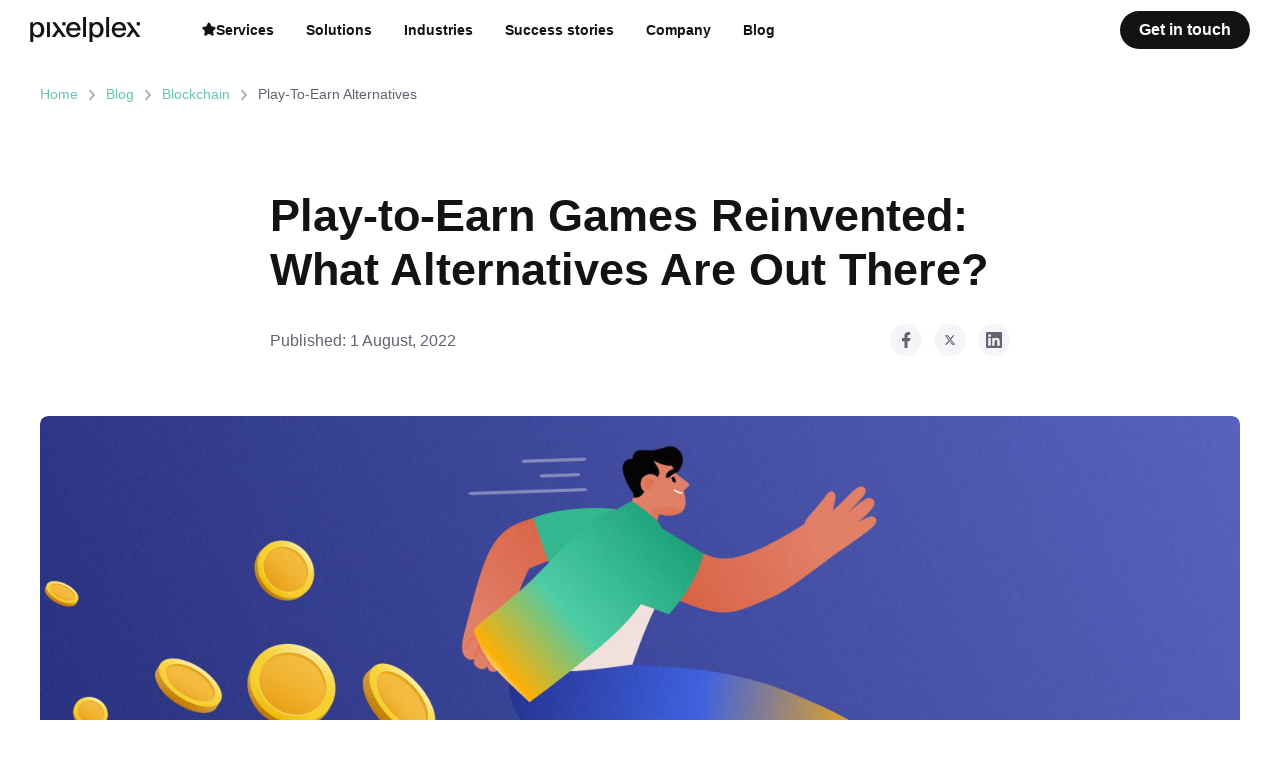

--- FILE ---
content_type: text/html; charset=utf-8
request_url: https://pixelplex.io/blog/play-to-earn-alternatives/
body_size: 19891
content:
<!DOCTYPE html><html lang="en"><head><meta charSet="utf-8"/><meta name="viewport" content="width=device-width, initial-scale=1"/><link href="https://static.pixelplex.io" rel="preconnect" crossorigin="anonymous"/><link href="https://backend.pixelplex.io" rel="preconnect" crossorigin="anonymous"/><link rel="preload" href="https://pixelplex.io/wp-content/uploads/auto-resized/31942-560x240.jpg" as="image" media="(max-width: 544px)"/><link rel="preload" href="https://pixelplex.io/wp-content/uploads/auto-resized/31942-1000x510.jpg" as="image" media="(min-width: 544.1px) and (max-width: 1024px)"/><link rel="preload" href="https://pixelplex.io/wp-content/uploads/2022/08/play-to-earn-alternatives-main-1600.jpg" as="image" media="(min-width: 1024.1px)"/><link rel="icon" type="image/png" sizes="16x16" href="/favicon-16x16.png"/><link rel="icon" type="image/png" sizes="32x32" href="/favicon-32x32.png"/><link rel="icon" type="image/png" sizes="96x96" href="/favicon-96x96.png"/><meta name="facebook-domain-verification" content="2qs0q9rh9oeo90xty46jm9e59hg627"/><script type="application/ld+json">{
 "@context": "https://schema.org/",
 "@type": "BreadcrumbList",
 "itemListElement": [
  {
   "@type": "ListItem",
   "position": 1,
   "name": "Home",
   "item": "https://pixelplex.io/"
  },
  {
   "@type": "ListItem",
   "position": 2,
   "name": "Blog",
   "item": "https://pixelplex.io/blog/"
  },
  {
   "@type": "ListItem",
   "position": 3,
   "name": "Blockchain",
   "item": "https://pixelplex.io/blog/blockchain/"
  },
  {
   "@type": "ListItem",
   "position": 4,
   "name": "Play-To-Earn Alternatives",
   "item": "https://pixelplex.io/blog/play-to-earn-alternatives/"
  }
 ]
}</script><script type="application/ld+json">{
  "@context": "https://schema.org",
  "@graph":[{
  "@type": ["Article", "TechArticle"],
  "@id": "#https://pixelplex.io/blog/play-to-earn-alternatives/",
  "name": "What Play-To-Earn Alternatives Are Out There? | PixelPlex",
  "image": [
   {
      "@type": "ImageObject",
      "contentUrl": "https://pixelplex.io/wp-content/uploads/2022/08/play-to-earn-alternatives-meta.jpg",
      "creditText": "PixelPlex",
      "license": "https://pixelplex.io/privacy-policy/",
      "acquireLicensePage": "https://pixelplex.io/privacy-policy/",
      "copyrightNotice": "PixelPlex",
      "creator": {
        "@type": "Organization",
        "@id": "https://pixelplex.io/",
        "name": "PixelPlex",
        "url": "https://pixelplex.io"
      }
   }
  ],
  "thumbnailUrl": "https://pixelplex.io/wp-content/uploads/2022/08/play-to-earn-alternatives-meta.jpg",
  "url": "https://pixelplex.io/blog/play-to-earn-alternatives/",
  "headline": "Play-to-Earn Games Reinvented: What Alternatives Are Out There?",
  "alternativeHeadline": "What Play-To-Earn Alternatives Are Out There? | PixelPlex",
  "description": "Play-to-earn games make the dream of earning money while having fun a reality. Are there any other game mechanics with players being rewarded for entertaining themselves?", 
  "about": {
    "@type": "Thing",
    "name": "play to earn games",
    "additionalType": ""
  },
  "abstract":"Play-to-earn games make the dream of earning money while having fun a reality. Are there any other game mechanics with players being rewarded for entertaining themselves?",
  "author": {
    "@type": "Person",
    "name": "Valeria Serebryantseva",
    "jobTitle": "Copywriter",
    "image": {
      "@type": "ImageObject",
      "contentUrl": "https://pixelplex.io/wp-content/uploads/2022/01/serebryantseva.jpg",
      "creditText": "PixelPlex",
      "license": "https://pixelplex.io/privacy-policy/",
      "acquireLicensePage": "https://pixelplex.io/privacy-policy/",
      "copyrightNotice": "PixelPlex",
      "creator": {
        "@type": "Organization",
        "@id": "https://pixelplex.io/",
        "name": "PixelPlex",
        "url": "https://pixelplex.io"
      }
    }
  },
  "datePublished": "2022-08-08T12:56:42-07:00",
  "dateModified": "2025-02-05T15:42:07-07:00",
  "wordCount": 2324,
  
    "hasPart":[
    {
    "@type": "ImageObject",
    "name": "Multiple coins near the sleeping person",
    "contentUrl": "https://pixelplex.io/wp-content/uploads/2022/08/what-are-play-to-earn-alternatives.jpg", 
    "creditText": "PixelPlex",
    "license": "https://pixelplex.io/privacy-policy/",
    "creator": {
     "@type": "Organization",
      "@id": "https://pixelplex.io/"
      , "name": "PixelPlex", "url": "https://pixelplex.io" 
      }
    }
    ,{
    "@type": "ImageObject",
    "name": "A person working on a laptop and a game controller near him",
    "contentUrl": "https://pixelplex.io/wp-content/uploads/2022/08/what-to-consider-when-building-an-alternative-play-to-earn-game.jpg", 
    "creditText": "PixelPlex",
    "license": "https://pixelplex.io/privacy-policy/",
    "creator": {
     
      "@id": "https://pixelplex.io/"
       
      }
    }
    
    
    
   ],
  
   "audience": {
     "@type": "Audience",
     "audienceType": ["enterprise", "startup", "corporation", "entrepreneur", "SME"]
   },
   "inLanguage": {
     "@type": "Language",
     "name": "English",
     "alternateName": ["EN", "en", "en-EN", "eng"]
   },
   
      "publisher": {
        "@type": "Organization",
        "name": "PixelPlex",
        "logo": {
          "@type": "ImageObject",
          "url": "https://pixelplex.io/next/images/logo-pixelplex.png"
        }
      }
  
  },
      {
      "@context": "https://schema.org/",
      "@type": "BreadcrumbList",
      "itemListElement":
      [
        {
          "@type": "ListItem",
          "position": 1,
          "name": "Home",
          "item": "https://pixelplex.io/"
        },
        {
          "@type": "ListItem",
          "position": 2,
          "name": "Blog",
          "item": "https://pixelplex.io/blog/"
        },
        {
          "@type": "ListItem",
          "position": 3,
          "name": "Blockchain",
          "item": "https://pixelplex.io/blog/blockchain/"
        },
        {
          "@type": "ListItem",
          "position": 4,
          "name": "Play-To-Earn Alternatives",
          "item": "https://pixelplex.io/blog/play-to-earn-alternatives/"
        }
      ]
    }
     
  ]
}
</script><title>What Play-To-Earn Alternatives Are Out There? | PixelPlex</title><meta name="robots" content="index,follow,max-snippet:-1,max-image-preview:large,max-video-preview:-1"/><meta name="googlebot" content="index,follow,max-snippet:-1,max-image-preview:large,max-video-preview:-1"/><meta name="description" content="Discover the alternative play-to-earn games and find out how they allow people to make money while entertaining."/><meta name="twitter:card" content="summary"/><meta property="og:url" content="https://pixelplex.io/blog/play-to-earn-alternatives/"/><meta property="og:title" content="What Play-To-Earn Alternatives Are Out There? | PixelPlex"/><meta property="og:description" content="Discover the alternative play-to-earn games and find out how they allow people to make money while entertaining."/><meta property="og:image" content="https://pixelplex.io/wp-content/uploads/2022/08/play-to-earn-alternatives-meta.jpg"/><meta property="og:site_name" content="PixelPlex"/><link rel="canonical" href="https://pixelplex.io/blog/play-to-earn-alternatives/"/><meta property="og:type" content="article"/><meta property="og:image:width" content="1200"/><meta property="og:image:height" content="630"/><meta name="twitter:card" content="summary_large_image"/><meta property="twitter:image" content="https://pixelplex.io/wp-content/uploads/2022/08/play-to-earn-alternatives-meta.jpg"/><meta name="next-head-count" content="29"/><link rel="amphtml" href="/blog/play-to-earn-alternatives.amp/"/><link rel="preload" href="/_next/static/css/pages/_app.chunk.css?1769081777" as="style"/><link rel="stylesheet" href="/_next/static/css/pages/_app.chunk.css?1769081777" data-n-g=""/><link rel="preload" href="/_next/static/css/pages/blog/%5Bcategory%5D.chunk.css?1769081777" as="style"/><link rel="stylesheet" href="/_next/static/css/pages/blog/%5Bcategory%5D.chunk.css?1769081777" data-n-p=""/><noscript data-n-css=""></noscript><script src="https://pixelplex.io/_next/static/chunks/webpack.js?1769081777" defer=""></script><script src="https://pixelplex.io/_next/static/chunks/react-dom.js?1769081777" defer=""></script><script src="https://pixelplex.io/_next/static/chunks/main.js?1769081777" defer=""></script><script src="https://pixelplex.io/_next/static/chunks/pages/_app.js?1769081777" defer=""></script><script src="https://pixelplex.io/_next/static/chunks/he.js?1769081777" defer=""></script><script src="https://pixelplex.io/_next/static/chunks/pages/blog/%5Bcategory%5D.js?1769081777" defer=""></script><script src="https://pixelplex.io/_next/static/data/_buildManifest.js?1769081777" defer=""></script><script src="https://pixelplex.io/_next/static/data/_ssgManifest.js?1769081777" defer=""></script><style id="__jsx-1130492842">html,body,textarea{font-family:"Arial",sans-serif;}html{-ms-text-size-adjust:100%;-webkit-text-size-adjust:100%;}body{margin:0;}article,aside,details,figcaption,figure,footer,header,hgroup,main,menu,nav,section,summary{display:block;}audio,canvas,progress,video{display:inline-block;vertical-align:baseline;}audio:not([controls]){display:none;height:0;}[hidden],template{display:none;}a{background-color:transparent;-webkit-text-decoration:none;text-decoration:none;}a:active,a:hover{outline:0;}abbr[title]{border-bottom:1px dotted;}b,strong{font-weight:bold;}dfn{font-style:italic;}mark{background:#ff0;color:#000;}sub,sup{line-height:0;position:relative;vertical-align:baseline;}sup{top:-0.5em;}sub{bottom:-0.25em;}img{border:0;}svg:not(:root){overflow:hidden;}figure{margin:1em 40px;}hr{box-sizing:content-box;height:0;}pre{overflow:auto;}button{overflow:visible;}button,select{text-transform:none;}button,html input[type=button],input[type=reset],input[type=submit]{-webkit-appearance:button;cursor:pointer;}button[disabled],html input[disabled]{cursor:default;}button::-moz-focus-inner,input::-moz-focus-inner{border:0;padding:0;}input{line-height:normal;}input[type=checkbox],input[type=radio]{box-sizing:border-box;padding:0;}fieldset{border:1px solid #c0c0c0;margin:0 2px;padding:0.35em 0.625em 0.75em;}legend{border:0;padding:0;}textarea{overflow:auto;}table{border-collapse:collapse;border-spacing:0;}td,th{padding:0;}html{box-sizing:border-box;font-size:15px;}*,*:before,*:after{box-sizing:inherit;}*{margin:0;padding:0;}ol,ul{list-style:none;list-style-position:initial;list-style-image:initial;list-style-type:none;}body{overflow-anchor:none;}button{font-family:inherit;}[class*=amphtml-sidebar-mask]{display:none;}body{min-height:100vh;color:#252839;word-wrap:break-word;line-height:140%;-webkit-font-smoothing:antialiased;-moz-osx-font-smoothing:grayscale;}body.modal{overflow:hidden;}@-webkit-keyframes spin{from{-webkit-transform:rotate(0deg);-ms-transform:rotate(0deg);transform:rotate(0deg);}to{-webkit-transform:rotate(360deg);-ms-transform:rotate(360deg);transform:rotate(360deg);}}@keyframes spin{from{-webkit-transform:rotate(0deg);-ms-transform:rotate(0deg);transform:rotate(0deg);}to{-webkit-transform:rotate(360deg);-ms-transform:rotate(360deg);transform:rotate(360deg);}}.loader{-webkit-animation:spin 1s infinite linear;animation:spin 1s infinite linear;}.app-loading{position:fixed;display:-webkit-box;display:-webkit-flex;display:-ms-flexbox;display:flex;-webkit-box-pack:center;-webkit-justify-content:center;-ms-flex-pack:center;justify-content:center;-webkit-align-items:center;-webkit-box-align:center;-ms-flex-align:center;align-items:center;top:0;left:0;width:100vw;height:100vh;z-index:99;background-color:rgba(255,255,255,0.5);}.hide-box{opacity:0;visibility:hidden;}.app-loading.show-loader{display:-webkit-box;display:-webkit-flex;display:-ms-flexbox;display:flex;opacity:1;visibility:initial;}.src-components-social-social a{display:block;width:14px;height:14px;}.bgDarkBlack,.bgGradient,.bgGray,.bgLightGray{position:relative;z-index:2;}.bgDarkBlack:after,.bgGradient:after,.bgGray:after,.bgLightGray:after{content:"";position:fixed;top:0;left:0;height:100vh;z-index:-1;width:100%;}.bgGradient:after{background:radial-gradient(ellipse at 50%,#64b2ac 10%,#4c5898 100%);}.bgGray:after{background-color:#f5f5f9;}.bgLightGray:after{background-color:#f6f6f6;}.bgDarkBlack:after{background:#131313;}img,picture,video,table,td,th,tr,iframe{max-width:100%;}#__next:not(.withoutOverflowXHidden){overflow-x:hidden;}</style></head><body><noscript><iframe src="https://www.googletagmanager.com/ns.html?id=GTM-TDZKXV2" height="0" width="0" style="display:none;visibility:hidden"></iframe></noscript><div id="__next" data-reactroot=""><main role="main" class="article-wrapper " id="article-main"><div class="breadcrumbs-wrapper"><ul><li class="breadcrumbs-arrow"><a href="/">Home</a></li><li class="breadcrumbs-arrow"><a href="/blog/">Blog</a></li><li class="breadcrumbs-arrow"><a href="/blog/blockchain/">Blockchain</a></li><li class="link is-not-link">Play-To-Earn Alternatives</li></ul></div><div class="article-inner"><header role="banner"><div class=""><h1>Play-to-Earn Games Reinvented: What Alternatives Are Out There?</h1><div><p class="article-date"><span>Published:<!-- --> <time dateTime="2022-08-01">1 August, 2022</time></span></p><ul class="social-networks without-border"><li><a href="https://www.facebook.com/share.php?u=https://pixelplex.io/blog/play-to-earn-alternatives/" target="_blank" rel="noopener" aria-label="social network link"><img loading="lazy" src="https://pixelplex.io/next/images/blog/facebook.svg" alt="facebook"/></a></li><li><a href="https://x.com/intent/post?Play-to-Earn%20Games%20Reinvented%3A%20What%20Alternatives%20Are%20Out%20There%3F&amp;url=https://pixelplex.io/blog/play-to-earn-alternatives/" target="_blank" rel="noopener" aria-label="social network link"><img loading="lazy" src="https://pixelplex.io/next/images/blog/x.svg" alt="X"/></a></li><li><a href="https://www.linkedin.com/sharing/share-offsite/?url=https://pixelplex.io/blog/play-to-earn-alternatives/" target="_blank" rel="noopener" aria-label="social network link"><img loading="lazy" src="https://pixelplex.io/next/images/blog/linkedin.svg" alt="linkedin"/></a></li></ul></div></div><div id="header-content" class="content"><picture><source srcSet="https://pixelplex.io/wp-content/uploads/auto-resized/31942-560x240.jpg" media="(max-width: 544px)"/><source srcSet="https://pixelplex.io/wp-content/uploads/auto-resized/31942-1000x510.jpg" media="(max-width: 1024px)"/><img importance="high" src="https://pixelplex.io/wp-content/uploads/2022/08/play-to-earn-alternatives-main-1600.jpg" alt="A running person with multiple coins around"/></picture></div></header><div class="main-content"><div class="table-of-contents-wrapper"></div><div><article data-search="true"><p class="description-top">Play-to-earn games make the dream of earning money while having fun a reality. Are there any other game mechanics with players being rewarded for entertaining themselves?</p><div><p id="introduction">The gaming industry has been growing at an enormous speed in recent years, resulting in a market size of <a href="https://www.mordorintelligence.com/industry-reports/global-gaming-market" target="_blank" rel="noopener">$198 billion</a> in 2021 and the potential to grow to $339 billion in 2027.</p>
<p>The COVID-19 pandemic has definitely had a lot to do with this boom — <a href="https://eu.usatoday.com/story/tech/gaming/2021/07/13/video-games-2021-covid-19-pandemic/7938713002/" target="_blank" rel="noopener">55% of US gamers</a> said that their gaming time increased during lockdown. However, in post-COVID times the gaming industry is still successfully managing to retain gamers’ attention, with new engaging game mechanics appearing on a regular basis.</p>
<p>Play-to-earn (P2E) is a vivid example of a novel gaming concept that attracted not only avid gamers but also people who had never previously been interested in gaming. For example, Axie Infinity, one of the most popular P2E games, can boast <a href="https://activeplayer.io/axie-infinity/" target="_blank" rel="noopener">766,804 active players</a> as of July 2022. But why is the play-to-earn concept so appealing?</p>
<p>In this article, we will examine the phenomenon of P2E’s popularity, see what have-fun-and-earn alternatives have sprung up along the way, and analyze what aspects are key for a thriving blockchain-based game.</p>
<p>If you need a brief explanation of play-to-earn games, check out the video below. You will find there many useful insights about the play-to-earn model and its alternatives.</p>
<div class="slide">
<p><iframe title="What are play-to-earn (P2E) games?" width="500" height="281" src="https://www.youtube.com/embed/H87_SEHDUHc?feature=oembed" frameborder="0" allow="accelerometer; autoplay; clipboard-write; encrypted-media; gyroscope; picture-in-picture" allowfullscreen></iframe></p>
</div>
<h2 id="what-are-p2e-games">What are P2E games?</h2>
<p>Play-to-earn games give players the opportunity to generate real money as they acquire in-game achievements and artifacts. A player wins the battle or completes a quest and is rewarded with NFTs that can be later sold on special marketplaces, or crypto that can be cashed out.</p>
<p>The value of rewards in P2E games is based on one’s gaming experience, time spent playing the game, and the game’s popularity and ratings.</p>
<p>However, play-to-earn games require initial investment: players need to purchase characters and specific items. For example, to start playing Axie Infinity, you need a team of three Axies, in-game characters, that will cost you around <a href="https://loadedgamer.com/axie-team-cost/" target="_blank" rel="noopener">$300</a>.</p>
<p>At the moment Axie Infinity, Alien Worlds, Gods Unchained, Sprinterlands, and CryptoKitties are the top P2E games.</p>
</div><a class="simple-link-box" href="/blog/how-to-create-play-to-earn-p2e-game/"><p>Want to know how to build a P2E game? Read our article</p><span></span></a><div><h2 id="why-play-to-earn-games-popular">Why are play-to-earn games so popular?</h2>
<p>Play-to-earn games are very attractive to so many people because they offer the possibility of making real money, transfering in-game assets and are not subjected to a centralized authority. These benefits have resulted in rapid growth in the industry’s market size — it is projected to reach <a href="https://www.absolutereports.com/global-play-to-earn-nft-games-market-20851980" target="_blank" rel="noopener">$2 billion</a> by 2028.</p>
<p>Let’s take a closer look at P2E games’ benefits:</p>
<h3>Ability to earn real money</h3>
<p>Who wouldn’t like to generate income while having fun? This is exactly the wish that P2E games fulfill. In some cases, players even manage to make a living off the revenue stream from play-to-earn games.</p>
<p>The Philippines is a country where P2E games provide a substantial chunk of many citizens’ incomes. For example, Filipinos make up <a href="https://www.statista.com/statistics/1314090/axie-infinity-players-by-country/" target="_blank" rel="noopener">40%</a> of the total number of Axie Infinity players, and the majority of people start playing the game not for entertainment but for the opportunity to gain money.</p>
<h3>No centralization</h3>
<p>In traditional gaming, players have no control over the game’s logic. When developers decide to change something, the only option is to accept it or leave the game. Sometimes the changes can affect the whole gaming experience, with heroes getting nerfed and hard-to-get items deleted. P2E games, though, run on blockchain which is a community-driven technology, so no changes can be made without the consent of the majority of users.</p>
<h3>Ability to transfer in-game items</h3>
<p>No matter how much effort players put into bagging achievements, no artifacts can be used outside the game. Thus, if you lose the account or the game gets shut down, all your precious items and achievements will be lost. With play-to-earn games, artifacts are NFTs and coins are crypto. It means that gamers can transfer all gained items to their wallets and manage them as they wish: collect, sell or exchange — the assets will be safe even if something happens to the game itself.</p>
</div><a class="simple-link-box" href="/blog/what-is-gamefi/"><p>Ever heard of GameFi? It is high time to learn more about this mix of blockchain and gaming</p><span></span></a><div><h2 id="what-are-play-to-earn-alternatives">What are play-to-earn alternatives?</h2>
<p><img class src="https://pixelplex.io/wp-content/uploads/2022/08/what-are-play-to-earn-alternatives.jpg" alt="Multiple coins near the sleeping person" width="1000" height="600" loading="lazy"><noscript><img class src="https://pixelplex.io/wp-content/uploads/2022/08/what-are-play-to-earn-alternatives.jpg" alt="Multiple coins near the sleeping person" width="1000" height="600" loading="lazy"></noscript></p>
<p>The success of P2E games gave the green light to many have-fun-and-earn alternatives such as move-to-earn, exercise-to-earn, learn-to-earn, sleep-to-earn and even sex-to-earn. Let’s take a closer look at each of these concepts and understand how they operate.</p>
<h3>Move-to-earn</h3>
<p>Move-to-earn (M2E) games make players move in order to generate income. The more active the user is, the more valuable rewards they get. These are usually tokens that can be used in the game itself, for gear upgrade for example, or exchanged for crypto or fiat money.</p>
<p>Move-to-earn games utilize GPS tracking to gather data on players’ physical activity and can be integrated with smart watches for improved accuracy.</p>
<p>The most popular M2E game is <a href="https://twitter.com/Stepnofficial?ref_src=twsrc%5Egoogle%7Ctwcamp%5Eserp%7Ctwgr%5Eauthor" target="_blank" rel="noopener">STEPN</a>. It is a Solana-based app that incentivizes users for  walking, jogging, or running with native GST and GMT tokens which can be used for in-game purposes or cashed out.</p>
<p>To start the game, you need to buy a sneaker NFT depending on your fitness level: Walker,</p>
<p>Jogger, Runner or Trainer. There is an option to buy a specific sneaker or a shoebox with a random sneaker. At the time of writing, the floor price for a sneaker is <a href="https://moon.ly/nft/stepn" target="_blank" rel="noopener">1.18 SOL</a>.</p>
<p>Once you are equipped with a sneaker and have enabled a GPS tracker, you can start moving and earning alongside <a href="https://dune.com/lightsoutjames/STEPN-Dashboard" target="_blank" rel="noopener">5,636 daily active users</a> (as of July 2022).</p>
<p><a href="https://www.genopets.me/" target="_blank" rel="noopener">Genopets</a> is another example of a move-to-earn NFT game, yet this one spreads massive fantasy vibes. The game motivates users to increase their daily number of steps by linking it to the evolution of the in-game pet.</p>
<p>Unlike other M2E games, you don’t need to invest any money to start playing. Users get a free NFT magical creature, Genopet, and help it grow and develop based on the real-world decisions of the owner. When Genopets are mature, they can participate in PvP battles the winners of which get native game tokens $GENE and $KI. The tokens can be used for upgrading the Genopet or cashed out.</p>
<p>Genopets collects players’ biometric data — heart rate, sleeping time, and physical activity — via several data capture devices, including Google Fit, Fitbit, Oura, and more to track players’ progress and distribute fair rewards.</p>
<h3>Exercise-to-earn</h3>
<p>Similar to M2E games, exercise-to-earn motivates people to engage in physical activities. But here it is not just walking but swimming, dancing, cycling, working out and more.</p>
<p><a href="https://www.facebook.com/wirtualapp/" target="_blank" rel="noopener">WIRTUAL</a> is one of the successful exercise-to-earn applications, boasting a community of 120,000 users. There is a substantial selection of activities users can participate in to earn the app’s token $WIRTUAL: running, walking, swimming, cycling, dancing, and working out.</p>
<p>To receive tokens, users need to enable automatic results submission. The physical activity data is collected by the Strava, Fitbit, Garmin, Apple Health and Huawei Health fitness devices and applications.</p>
<p>In addition, users can customize their in-game avatars by obtaining NFT wearables with $WIRTUAL tokens.</p>
<p>Another way of engaging people to participate in sports activities more actively is by introducing challenges. <a href="https://mobile.twitter.com/metagymbuddies" target="_blank" rel="noopener">MetaGym</a> works exactly on this basis. Players can choose to enter the game for free, but the earnings will be limited. Alternatively, they can buy or mint an NFT gaming avatar to unlock all MetaGym’s rewards. Avatars differ according to the exercises users wish to perform: cardio, resistance or high intensity interval training.</p>
<p>By completing the challenges, players will be granted $MGCN governance tokens and $HRT utility tokens which can be used to level up the avatar or exchanged for USDC.</p>
</div><a class="simple-link-box" href="/work/blockchain-based-fitness-mobile-app/"><p>Check out FitnessChain App — a blockchain-based solution helping users stay motivated on their fitness journey</p><span></span></a><div><h3>Sleep-to-earn</h3>
<p>Good news for sleepy-heads — blockchain developers are now working hard to bring the concept of earning while sleeping a reality. Here we’ll examine the functionality of the two most promising sleep-to-earn projects: SleeFi and Sleep Future.</p>
<p><a href="https://medium.com/@SleeFi" target="_blank" rel="noopener">SleeFi</a> is an Avalanche blockchain-based application that incentivises users for sleeping well. All you need to do is buy a bed NFT, set the wake-up time and go get some actual sleep. The closer the real-life wake-up time is to the time users choose in the app, the more tokens they get. There are two types of tokens: SLGT, used for governance activities, and SLFT, used for digital bed improvement or cashing out.</p>
<p>The app will track the length and quality of sleep with the help of Health App (iOS) and Google Fit (Android). The solution is also compatible with Apple Watch, TicWatch Pro, Fossil Gen 5 or 6, and soon with SleeFi’s own wearable device.</p>
<p><a href="https://twitter.com/SleepFuture?ref_src=twsrc%5Egoogle%7Ctwcamp%5Eserp%7Ctwgr%5Eauthor" target="_blank" rel="noopener">Sleep Future</a> also allows users to monetize their sleep. It is a blockchain sleep wellness ecosystem rewarding quality sleepers with $SLEEPEE tokens. To accurately gather data on users&#8217; sleep quality, Sleep Future launched its own monitoring app, built using both <a id="articleservice" href="https://pixelplex.io/services/ios-app-development-company/">custom iOS app development services</a> and <a id="articleservice" href="https://pixelplex.io/services/android-app-development-company/">Android application development services</a>. And apart from the virtual experience, users can visit offline Sleep Future centers in Singapore and Malaysia.</p>
<h3>Sex-to-earn</h3>
<p>If you were a bit confused by move and sleep-to-earn concepts, just wait until we tell you about sex-to-earn.</p>
<p>A blockchain startup <a href="https://coinmarketcap.com/currencies/sexn/" target="_blank" rel="noopener">SEXN</a> offers users to get rewards for making love. Users will be able to earn $SOT (Sex Orgasm Token) and $SST (Sexual Stamina Token) by engaging in sexual activities and turning on one of the modes: coitus, masturbation, sadism &amp; masochism, or super mode.</p>
<p>To start the game, users need to obtain one of the NFTs listed on the SEXN marketplace. The NFT is directly connected with the prefered mode. For example, if you have a Masturbation Toy NFT, you can enable the masturbation mode only.</p>
<p>SEXN is working on its own wearable device to ensure the accuracy of collected biometric data such as heart and respiratory rate. Also, users will be able to connect the app with their smart watches or wristbands. This information will be used to differentiate between different activities: masturbating, achieving coitus, etc. and distribute the tokens accordingly.</p>
<p>Once all technical aspects are set up and a user is in that mood, they will need to remember to smash the “Start” button and proceed with lovemaking and…earning 🙂</p>
<h3>Learn-to-earn</h3>
<p>Learn-to-earn is a blockchain-based concept which makes the learning process financially rewarding.</p>
<p>The mechanics are as follows: users register in an app or sign in on a platform where they can learn different subjects and topics. Then comes a test, where good marks are accompanied by a reward in crypto.</p>
<p>For example, on <a href="https://www.coinbase.com/earn" target="_blank" rel="noopener">Coinbase</a> users can find out about the blockchain and crypto technologies with the help of animated videos and articles. Each learning module ends with a quiz and once that’s been completed, good learners receive crypto tokens.</p>
<p><a href="https://twitter.com/binance?ref_src=twsrc%5Egoogle%7Ctwcamp%5Eserp%7Ctwgr%5Eauthor" target="_blank" rel="noopener">Binance</a> also allows learning-and-earning with its courses on blockchain and crypto trading. Once a user successfully completes the module, they receive a token voucher valid for 14 days from the day of distribution.</p>
<h2 id="what-to-consider-when-building-an-alternative-p2e-game">What to consider when building an alternative play-to-earn game?</h2>
<p><img class src="https://pixelplex.io/wp-content/uploads/2022/08/what-to-consider-when-building-an-alternative-play-to-earn-game.jpg" alt="A person working on a laptop and a game controller near him" width="1000" height="600" loading="lazy"><noscript><img class src="https://pixelplex.io/wp-content/uploads/2022/08/what-to-consider-when-building-an-alternative-play-to-earn-game.jpg" alt="A person working on a laptop and a game controller near him" width="1000" height="600" loading="lazy"></noscript></p>
<p>If you decided to create a have-fun-and-earn game, it is important to do a thorough research and decide on several key aspects:</p>
<h3>Idea</h3>
<p>There are already quite a lot of interesting blockchain games on the market, so you need to be really creative with your game’s idea. Analyze your competitors and the market situation in general, and work out a precise and well-grounded strategy of customer engagement.</p>
<h3>Scalability</h3>
<p>To make sure your blockchain game develops smoothly as the user base grows, you should think about how it will scale in advance. So choose the blockchain platform that the game will run on very wisely.</p>
<h3>Sustainability</h3>
<p>Come up with a straightforward strategy on how your game will fulfill the needs of all players be it developers, gamers, or investors, and work out how you will ensure that the game is not flooded by bots and other fraudsters.</p>
<h3>Security</h3>
<p>Depending on your game mechanics, you may need to collect sensitive personal data. Examine the possible weak spots of the future game and make sure you have a reliable strategy on how to prevent data leakage and security breaches. Don’t forget about the holy trinity: KYC, AML and 2FA.</p>
<h3>Tokenomics</h3>
<p>Comprehensive and reliable tokenomics with clear policies covering crypto and NFT is a core aspect of your future game. You will need to develop two types of tokens — the one users earn and burn for in-game progress, and the one used in governance activities.</p>
<h3>Compatibility</h3>
<p>Determine what devices and apps will be necessary to track and evaluate users’ activities/progress. It is the accuracy of the recorded data that will determine the reward rate that users obtain.</p>
<h3>Design</h3>
<p>Even the most awesome game will be left unnoticed if its visuals are poor, so your game’s <a href="https://dribbble.com/PixelPlex" target="_blank" rel="noopener">UI/UX design</a> should be of excellent quality and comfortable both for experienced gamers and those who rarely play.</p>
<p>The list is quite a long one, with each aspect requiring precision and high level expertise. Our advice is to seek assistance from well-versed <a id="articleservice" href="https://pixelplex.io/services/blockchain-consulting-company/">blockchain consultants</a> who will provide you with valuable insights and suggest a roadmap for a frictionless development process.</p>
</div><a class="simple-link-box" href="/blog/top-ten-blockchains-for-nft-development/"><p>Wondering what blockchain to choose for your project? We have the article just for you</p><span></span></a><div><h2 id="conclusion">Conclusion</h2>
<p>Play-to-earn games have made quite a fuss in the gaming industry, grabbing attention of seasoned players and creating a stream of newbies. The concept of monetizing one&#8217;s pastime really comes to the liking of many people, motivating developers to come up with P2E alternatives that will cater to the tastes of different people.</p>
<p>That’s the reason behind the many new have-fun-to-earn concepts which continue to pop up regularly, from move-to-earn, sleep-to-earn, and even sex-to-earn. Each game comes with its own perks yet all share the main one — the possibility to make money while entertaining.</p>
<p>Have you come up with a cool P2E alternative? We are all ears!  With 80+ blockchain projects on our account, our team knows exactly how to make your ideas become a reality.</p>
<p><a id="articleservice" href="https://pixelplex.io/contacts/">Drop us a line</a> and let’s build something awesome together.</p>
</div></article></div></div><div class="K9Omq"><div class="_xTMD"><h2 class="_eXFL">Did you like this article?</h2><p class="M6CfL">Share your thoughts to help us improve!</p><div class="hE4TF"><button class="fW8ll">Could benefit from more examples</button><button class="fW8ll">Informative, concise, and well-researched</button><button class="fW8ll">Offered some fresh perspectives</button><button class="fW8ll">Excellent – comprehensive and engaging</button></div></div></div><div class="author-basic-block"><img src="https://pixelplex.io/wp-content/uploads/2022/01/serebryantseva.jpg" alt="author" loading="lazy" class="author-img"/><noscript><img src="https://pixelplex.io/wp-content/uploads/2022/01/serebryantseva.jpg" alt="author" loading="lazy" class="author-img"/></noscript><div><p class="author-name">Valeria Serebryantseva</p><p class="author-description">Copywriter</p></div></div><div class="social-networks-bt"><p>Follow us on<!-- --> <a href="https://www.facebook.com/pixelplex.inc" target="_blank" rel="noopener" class="social-link">Facebook</a> <!-- -->and<!-- --> <a href="https://www.linkedin.com/company/pixelplex-inc" target="_blank" rel="noopener" class="social-link">LinkedIn</a> <!-- -->to keep abreast of our latest news and articles.</p><div><a class="tag" href="/blog/blockchain/">Blockchain</a><ul><li><a href="https://www.facebook.com/share.php?u=https://pixelplex.io/blog/play-to-earn-alternatives/" target="_blank" rel="noopener" aria-label="social network link"><img loading="lazy" src="https://pixelplex.io/next/images/blog/facebook.svg" alt="facebook"/></a></li><li><a href="https://x.com/intent/post?Play-to-Earn%20Games%20Reinvented%3A%20What%20Alternatives%20Are%20Out%20There%3F&amp;url=https://pixelplex.io/blog/play-to-earn-alternatives/" target="_blank" rel="noopener" aria-label="social network link"><img loading="lazy" src="https://pixelplex.io/next/images/blog/x.svg" alt="X"/></a></li><li><a href="https://www.linkedin.com/sharing/share-offsite/?url=https://pixelplex.io/blog/play-to-earn-alternatives/" target="_blank" rel="noopener" aria-label="social network link"><img loading="lazy" src="https://pixelplex.io/next/images/blog/linkedin.svg" alt="linkedin"/></a></li></ul></div></div></div></main><aside class="contact-form-seo contact-form-white" id="contact-form"><div><form id="visibility-tracked-form"><h2 class="contact-form-title">Contact us</h2><p>Concerned about future-proofing your business, or want to get ahead of the competition? Reach out to us for plentiful insights on digital innovation and developing low-risk solutions.</p><div class="row"><div class="input-wrapper"><label>Name</label><input aria-label="Name" name="name"/></div><div class="input-wrapper"><label>Company (optional)</label><input aria-label="Company (optional)" name="company"/></div></div><div class="row"><div class="phone-wrapper"><div class="Q79Yz IWhNU"><div class="IRLnT"><div class="yCXWm"></div><input value="" name="countries" aria-label="name"/></div></div><div class="input-wrapper"><label>Phone number (optional)</label><input type="tel" aria-label="Phone number (optional)" name="phone" placeholder="e.g. +1 444 123 4567"/></div></div><div class="input-wrapper"><label>Email</label><input aria-label="Email" name="email" placeholder="e.g. name@mail.com"/></div></div><div><div class="input-wrapper"><label>Message</label><textarea aria-label="Message" name="message" placeholder="Tell us about your idea..."></textarea></div></div><div class="wrapperForLastInput"><div class="input-wrapper displayNone"><label>communicationAnalysis (optional)</label><input type="text" aria-label="communicationAnalysis (optional)" name="communicationAnalysis" aria-hidden="true"/></div></div><div class="button-container"><button type="submit" class="">Send message</button></div><p><span>By clicking the &#x27;<!-- -->Send message<!-- -->&#x27; button, you agree that PixelPlex will process your personal information in accordance with our<a href="/privacy-policy/"> Privacy Policy </a>and send you marketing materials. You can unsubscribe at any time.</span></p></form></div></aside><div class="related-posts"><h2>Latest posts</h2><div><a href="/blog/blockchain-in-travel-and-hospitality/"><div><picture><source media="(max-width: 499px)" srcSet="https://pixelplex.io/wp-content/uploads/auto-resized/46929-480x360.jpg"/><source media="(min-width: 500px) and (max-width: 767px)" srcSet="https://pixelplex.io/wp-content/uploads/auto-resized/46929-690x517.jpg"/><source media="(min-width: 768px)" srcSet="https://pixelplex.io/wp-content/uploads/auto-resized/46929-375x280.jpg"/><img src="https://pixelplex.io/wp-content/uploads/auto-resized/46929-375x280.jpg" alt="Infographic illustrating the integration of blockchain in travel and hospitality, highlighting benefits like transparency and efficiency." loading="lazy"/></picture></div><span>Blockchain</span><h3>Pack Your Digital Bags: Why Your Travel Business Needs Blockchain</h3></a><time dateTime="2026-01-21">21 Jan, 2026</time></div><div><a href="/blog/web3-app-development-cost/"><div><picture><source media="(max-width: 499px)" srcSet="https://pixelplex.io/wp-content/uploads/auto-resized/46899-480x360.jpg"/><source media="(min-width: 500px) and (max-width: 767px)" srcSet="https://pixelplex.io/wp-content/uploads/auto-resized/46899-690x517.jpg"/><source media="(min-width: 768px)" srcSet="https://pixelplex.io/wp-content/uploads/auto-resized/46899-375x280.jpg"/><img src="https://pixelplex.io/wp-content/uploads/auto-resized/46899-375x280.jpg" alt="Thumbnail image of a web3 app screenshot displaying the user interface and key elements of the application." loading="lazy"/></picture></div><span>Blockchain</span><h3>Planning Web3 App Development Cost: Team, Timeline, And Hidden Expenses</h3></a><time dateTime="2026-01-20">20 Jan, 2026</time></div><div><a href="/blog/crypto-wallet-rewards-programs/"><div><picture><source media="(max-width: 499px)" srcSet="https://pixelplex.io/wp-content/uploads/auto-resized/46846-480x360.jpg"/><source media="(min-width: 500px) and (max-width: 767px)" srcSet="https://pixelplex.io/wp-content/uploads/auto-resized/46846-690x517.jpg"/><source media="(min-width: 768px)" srcSet="https://pixelplex.io/wp-content/uploads/auto-resized/46846-375x280.jpg"/><img src="https://pixelplex.io/wp-content/uploads/auto-resized/46846-375x280.jpg" alt="A see-through wallet adorned with a bitcoin logo, representing digital currency." loading="lazy"/></picture></div><span>Blockchain</span><h3>More Than Just Storage: How Crypto Wallet Rewards Programs Build Loyalty and Drive Growth</h3></a><time dateTime="2026-01-15">15 Jan, 2026</time></div><div><a href="/blog/blockchain-development-cost/"><div><picture><source media="(max-width: 499px)" srcSet="https://pixelplex.io/wp-content/uploads/auto-resized/46725-480x360.jpg"/><source media="(min-width: 500px) and (max-width: 767px)" srcSet="https://pixelplex.io/wp-content/uploads/auto-resized/46725-690x517.jpg"/><source media="(min-width: 768px)" srcSet="https://pixelplex.io/wp-content/uploads/auto-resized/46725-375x280.jpg"/><img src="https://pixelplex.io/wp-content/uploads/auto-resized/46725-375x280.jpg" alt="Bitcoin, depicted as the leading cryptocurrency, is recognized as the most valuable digital currency globally." loading="lazy"/></picture></div><span>Blockchain</span><h3>Blockchain Development Cost in 2026: What Goes Into the Price Tag</h3></a><time dateTime="2026-01-14">14 Jan, 2026</time></div><button>Show more</button></div><div class="subscribe-bottom"><div><p>Get updates about blockchain, technologies and our company</p><form><input name="email" placeholder="Enter your email"/><button type="submit">Subscribe</button></form><span>We will process the personal data you provide in accordance with our<!-- --> <a href="/privacy-policy/">Privacy policy</a>. You can unsubscribe or change your preferences at any time by clicking the link in any email.</span></div><div><p>Follow us on social networks and don&#x27;t miss the latest tech news</p><ul><li><a href="https://www.facebook.com/pixelplex.inc" target="_blank" rel="noopener" aria-label="social network link"><img loading="lazy" src="https://pixelplex.io/next/images/blog/facebook-lg.svg" alt="facebook"/></a></li><li><a href="https://x.com/pixelplexinc" target="_blank" rel="noopener" aria-label="social network link"><img loading="lazy" src="https://pixelplex.io/next/images/blog/x-lg.svg" alt="twitter"/></a></li><li><a href="https://www.linkedin.com/company/pixelplex-inc" target="_blank" rel="noopener" aria-label="social network link"><img loading="lazy" src="https://pixelplex.io/next/images/blog/linkedin-lg.svg" alt="linkedin"/></a></li><li><a href="https://www.instagram.com/pixelplex.inc/" target="_blank" rel="noopener" aria-label="social network link"><img loading="lazy" src="https://pixelplex.io/next/images/blog/instagram-lg.svg" alt="instagram"/></a></li></ul><span>Stay tuned and add value to your feed</span></div></div><footer class="footer" role="contentinfo"><div><div class="item"><p>New York</p><ul><li><span>520 West 28th St.</span></li><li><span>Suite 31</span></li><li><span>New York, NY 10001</span></li></ul><a href="tel:+16464900772">+1 646 490 0772</a></div><div class="item"><p>London</p><ul><li><span>Kemp House,</span></li><li><span>152 - 160 City Road</span></li><li><span>London EC1V 2NX, UK</span></li></ul><a href="tel:+442045388887">+44 20 4538 8887</a></div><div class="item"><p>Pfäffikon</p><ul><li><span>Zentrum zum Staldenbach 11</span></li><li><span>8808 Pfäffikon SZ</span></li><li><span>Switzerland</span></li></ul><a href="tel:+41797310314">+41 79 731-03-14</a></div><div class="item"><p>Lisbon</p><ul><li><span>Av. Duque de Loulé 12, 1050-093 </span></li><li><span>Lisbon</span></li><li><span>Portugal</span></li></ul><a href="tel:+351914021121">+351 91 402 1121</a></div><div class="item"><p>Dubai</p><ul><li><span>Business Bay</span></li><li><span>Crystal Tower, Office M08-46</span></li><li><span>Dubai, United Arab Emirates</span></li></ul><a href="tel:+971585788150">+971 58 5788150</a></div><div class="item"><p>Tokyo</p><ul><li><span>3-1-30 Avex Building 2F avex EYE</span></li><li><span>Minami-Aoyama, Minato-ku</span></li><li><span>Tokyo 107-8577, Japan</span></li></ul><a href="tel:+819075407726">+81 90 7540-7726</a></div></div><div class="footer-bottom"><div class="left"><img src="/next/images/logo-pixelplex.png" alt="PixelPlex logo"/><noscript><img src="/next/images/logo-pixelplex.png" alt="PixelPlex logo"/></noscript><div><div class="clutch-widget" data-url="https://widget.clutch.co" data-widget-type="2" data-height="25" data-width="112" data-nofollow="true" data-expandifr="true" data-darkbg="darkbg" data-clutchcompany-id="71994"></div><div class="social"><a href="https://x.com/pixelplexinc" target="_blank" rel="noopener"><img src="/next/images/icons/x.svg" alt="x" loading="lazy"/></a><a href="https://www.linkedin.com/company/pixelplex-inc" target="_blank" rel="noopener"><span><svg width="30" height="30" viewBox="0 0 30 30" fill="none" xmlns="http://www.w3.org/2000/svg" role="link" focusable="true" tabindex="0"><title>Linkedin</title><path tabindex="0" d="M7.40228 9.50424C8.74303 9.50424 9.80446 8.48293 9.80446 7.25212C9.80446 6.02131 8.7151 5 7.40228 5C6.06152 5 5.00009 6.02131 5.00009 7.25212C5.00009 8.48293 6.06152 9.50424 7.40228 9.50424Z" fill="white"><title>Linkedin</title></path><path tabindex="0" d="M9.46706 11.2324H5.30515V23.75H9.46706V11.2324Z" fill="white"><title>Linkedin</title></path><path tabindex="0" d="M16.2012 17.5442C16.2012 15.9206 16.5364 14.3231 18.6872 14.3231C20.8101 14.3231 20.838 16.1824 20.838 17.6489V23.7244H24.9999V16.8633C24.9999 13.4851 24.2178 10.8926 20.028 10.8926C18.0168 10.8926 16.6481 11.9401 16.0895 12.909H16.0336V11.2068H12.0672V23.7244H16.2012V17.5442Z" fill="white"><title>Linkedin</title></path></svg></span></a><a href="https://www.youtube.com/c/PixelPlexInc" target="_blank" rel="noopener"><span><svg width="30" height="30" viewBox="0 0 30 30" fill="none" xmlns="http://www.w3.org/2000/svg" role="link" focusable="true" tabindex="0"><title>YouTube</title><path tabindex="0" d="M12.5454 18.6405V11.3596L18.8182 15.0002L12.5454 18.6405ZM26.4985 9.06861C26.2224 8.00836 25.4091 7.17337 24.3766 6.89C22.505 6.375 14.9999 6.375 14.9999 6.375C14.9999 6.375 7.49498 6.375 5.62339 6.89C4.59085 7.17337 3.77758 8.00836 3.50154 9.06861C3 10.9904 3 15.0001 3 15.0001C3 15.0001 3 19.0095 3.50154 20.9314C3.77758 21.9917 4.59075 22.8266 5.62339 23.1102C7.49498 23.625 14.9999 23.625 14.9999 23.625C14.9999 23.625 22.505 23.625 24.3766 23.1102C25.4091 22.8266 26.2224 21.9917 26.4985 20.9314C27 19.0095 27 14.9999 27 14.9999C27 14.9999 27 10.9904 26.4985 9.06861Z" fill="white"><title>YouTube</title></path></svg></span></a><a href="https://www.facebook.com/pixelplex.inc" target="_blank" rel="noopener"><span><svg width="30" height="30" viewBox="0 0 30 30" fill="none" xmlns="http://www.w3.org/2000/svg" role="link" focusable="true" tabindex="0"><title>Facebook</title><path tabindex="0" d="M16.8964 25V15.877H20.029L20.4981 12.3218H16.8964V10.0516C16.8964 9.02257 17.1886 8.3208 18.6988 8.3208L20.6249 8.32V5.14003C20.2918 5.09682 19.1482 5 17.8189 5C15.0415 5 13.1408 6.6572 13.1408 9.69953V12.3218H9.99994V15.877H13.1408V25H16.8964Z" fill="white"><title>Facebook</title></path></svg></span></a></div></div><div><a href="/privacy-policy/">Privacy Policy</a><a href="/sitemap/">Sitemap</a><span>©  <!-- -->2026<!-- -->  PixelPlex. All Rights Reserved. </span></div></div><div class="right"><div><p>Services</p><ul><li><a href="/services/blockchain-consulting-company/">Blockchain Consulting</a></li><li><a href="/services/blockchain-development-company/">Blockchain Development</a></li><li><a href="/services/tokenization-solutions/">Tokenization</a></li><li><a href="/services/big-data-consulting-company/">Big Data Consulting</a></li><li><a href="/services/data-analytics-company/">Data Analytics</a></li><li><a href="/services/business-intelligence-company/">Business Intelligence</a></li><li><a href="/services/machine-learning-development-company/">Machine Learning Development</a></li><li><a href="/services/ton-development-company/">TON development</a></li><li><a href="/services/web3-development-company/">Web3 Development</a></li><li><a href="/services/digital-transformation-company/">Digital Transformation</a></li></ul></div><div><p>Solutions</p><ul><li><a href="/know-your-transaction/">Know Your Transaction</a></li><li><a href="/doc-flow/">DocFlow</a></li><li><a href="/otc-desk/">OTC Desk</a></li><li><a href="/crypto-arbitrage-bot/">Arbitrage Bot</a></li><li><a href="/cryptoapi/">CryptoAPI</a></li></ul></div><div><p>Industries</p><ul><li><a href="/industries/fintech/">FinTech &amp; Banking</a></li><li><a href="/industries/retail/">Retail &amp; eCommerce</a></li><li><a href="/industries/supply-chain/">Supply Chain &amp; Logistics</a></li><li><a href="/industries/healthcare/">Healthcare</a></li><li><a href="/industries/real-estate/">Real Estate</a></li><li><a href="/industries/oil-gas/">Oil &amp; Gas</a></li></ul></div><div><p>Company</p><ul><li><a href="/company/">About us</a></li><li><a href="/company/team/">Team</a></li><li><a href="/careers/">Careers</a></li><li><a href="/blog/">Blog</a></li><li><a href="/blog/news/">News</a></li><li><a href="/glossary/">Glossary</a></li><li><a href="/contacts/">Contacts</a></li></ul></div></div></div></footer><div style="--top-event-banner-height-up-to-544:0px;--top-event-banner-height-545-to-1024:0px;--top-event-banner-height-1025-to-1920:0px"><div class="PlRRO"><ul><li><p>Services</p><p>We offer a comprehensive range of services, including IT consulting, custom software development, and specialized expertise in blockchain, machine learning, and data science.</p><p>Blockchain Development</p><div><p>Blockchain Development</p><div><a href="/services/blockchain-development-company/">Blockchain Development</a></div><div><a href="/services/public-blockchain-development-company/">Public Blockchain Development</a></div><div><a href="/services/private-blockchain-development-company/">Private Blockchain Development</a></div><div><a href="/services/enterprise-blockchain-development-company/">Enterprise Blockchain Development</a></div></div><div><p>Smart Contract Development</p><div><a href="/services/smart-contracts-development-company/">Smart Contract Development</a></div><div><a href="/services/bsc-smart-contract-development-company/">BSC Smart Contract Development</a></div><div><a href="/services/nft-smart-contract-development-company/">NFT Smart Contract Development</a></div><div><a href="/services/canton-network-smart-contract-development-company/">Canton.Network Smart Contract Development</a></div><div><a href="/services/daml-smart-contract-development-company/">DAML Smart Contract Development</a></div><div><a href="/services/cardano-smart-contract-development-company/">Cardano Smart Contract Development</a></div><div><a href="/services/ethereum-smart-contract-development-company/">Ethereum Smart Contract Development</a></div><div><a href="/services/polkadot-smart-contract-development-company/">Polkadot Smart Contract Development</a></div><div><a href="/services/solana-smart-contract-development-company/">Solana Smart Contract Development</a></div></div><div><p>Web3 Development</p><div><a href="/services/web3-development-company/">Web3 Development</a></div><div><a href="/services/web3-app-development-company/">Web3 App Development</a></div><div><a href="/services/web3-website-development-company/">Web3 Website Development</a></div><div><a href="/services/web3-wallet-development-company/">Web3 Wallet Development</a></div><div><a href="/services/web3-marketplace-development-company/">Web3 Marketplace Development</a></div><div><a href="/services/web3-game-development-company/">Web3 Game Development</a></div><div><a href="/services/blockchain-integration-company/">Blockchain Integration Services</a></div><div><a href="/services/dapp-development-company/">DApp Development</a></div><div><a href="/services/dao-development-company/">DAO Development</a></div><div><a href="/services/nft-marketplace-development-company/">NFT Marketplace Development</a></div><div><a href="/services/nft-art-marketplace-development-company/">NFT Art Marketplace Development</a></div><div><a href="/services/nft-music-marketplace-development-company/">NFT Music Marketplace Development</a></div><div><a href="/services/nft-launchpad-development-company/">NFT Launchpad Development</a></div><div><a href="/services/nft-fashion-marketplace-development-company/">NFT Fashion Marketplace Development</a></div><div><a href="/services/white-label-nft-marketplace-development-company/">White Label NFT Marketplace Development</a></div><div><a href="/services/solana-dapp-development-company/">Solana DApp Development</a></div><div><a href="/services/ethereum-dapp-development-company/">Ethereum DApp Development</a></div><div><a href="/services/polkadot-dapp-development-company/">Polkadot Dapp Development</a></div></div><div><p>Crypto Payment Solutions</p><div><a href="/services/crypto-payment-solutions/">Crypto Payment Solutions</a></div><div><a href="/services/crypto-wallet-development-company/">Crypto Wallet Development</a></div><div><a href="/services/transaction-monitoring-software/">Transaction Monitoring Software</a></div><div><a href="/services/white-label-crypto-wallet-development-company/">White Label Crypto Wallet Development</a></div><div><a href="/services/crypto-payment-gateway-development-company/">Crypto Payment Gateway Development</a></div><div><a href="/services/canton-network-wallet-development-company/">Canton.Network Wallet Development</a></div><div><a href="/services/mpc-wallet-development-company/">MPC Wallet Development</a></div></div><div><p>Tokenization Services</p><div><a href="/services/tokenization-solutions/">Tokenization Services</a></div><div><a href="/services/nft-development-company/">NFT Development</a></div><div><a href="/services/nft-gaming-development-company/">NFT Gaming Platform Development</a></div><div><a href="/services/sto-platform-development-company/">STO Development</a></div><div><a href="/services/asset-tokenization-company/">Asset Tokenization Services</a></div><div><a href="/services/tokenization-of-carbon-credits/">Tokenization of Carbon Credits</a></div><div><a href="/services/tokenization-platform-development/">Tokenization Platform Development</a></div><div><a href="/services/real-estate-tokenization-company/">Real Estate Tokenization</a></div></div><div><p>Protocols</p><div><p>Protocols</p></div><div><a href="/services/ton-development-company/">TON Development</a></div><div><a href="/services/canton-blockchain-development-company/">Canton.Network Development</a></div><div><a href="/services/daml-development-company/">Daml Development</a></div><div><a href="/services/cardano-development-company/">Cardano Development</a></div><div><a href="/services/polkadot-development-company/">Polkadot Development</a></div><div><a href="/services/ethereum-development-company/">Ethereum Development</a></div><div><a href="/services/solana-blockchain-development/">Solana Development</a></div><div><a href="/services/algorand-blockchain-development-company/">Algorand Development</a></div><div><a href="/services/stellar-blockchain-development-company/">Stellar Development</a></div><div><a href="/services/hyperledger-development-company/">Hyperledger Development</a></div><div><a href="/services/avalanche-blockchain-development-company/">Avalanche Development</a></div><div><a href="/services/hedera-hashgraph-development-company/">Hedera Development</a></div><div><a href="/services/flow-blockchain-development-company/">Flow Development</a></div><div><a href="/services/polygon-blockchain-development-company/">Polygon Development</a></div></div><div><p>Cryptocurrency Exchange Development</p><div><a href="/services/cryptocurrency-exchange-development-company/">Cryptocurrency Exchange Development</a></div><div><a href="/services/white-label-crypto-exchange-development-company/">White Label Crypto Exchange Development</a></div><div><a href="/services/p2p-crypto-exchange-development-company/">P2P Crypto Exchange Development</a></div><div><a href="/services/centralized-exchange-development-company/">Centralized Exchange Development</a></div><div><a href="/services/decentralized-exchange-development-company/">Decentralized Exchange Development</a></div><div><a href="/services/canton-network-exchange-development-company/">Canton.Network Exchange Development</a></div><div><a href="/services/ido-development-company/">IDO Development</a></div></div><div><p>Cryptocurrency Development</p><div><a href="/services/cryptocurrency-development-company/">Cryptocurrency Development</a></div><div><a href="/services/altcoin-development-company/">Altcoin Development Services</a></div><div><a href="/services/stablecoin-development-company/">Stablecoin Development</a></div><div><a href="/services/erc20-token-development-company/">ERC20 Token Development</a></div></div><div><p>DeFi Development</p><div><a href="/services/defi-development-company/">DeFi Development</a></div><div><a href="/services/defi-yield-farming-development-company/">DeFi Yield Farming Development</a></div><div><a href="/services/defi-staking-platform-development-company/">DeFi Staking Platform Development</a></div></div><p>Top Development Company</p><p>Blockchain Consulting</p><div><p>Blockchain Consulting</p><div><a href="/services/blockchain-consulting-company/">Blockchain Consulting</a></div><div><a href="/services/ethereum-smart-contract-audit-company/">Ethereum Smart Contract Audit</a></div><div><a href="/services/solana-smart-contract-audit-company/">Solana Smart Contract Audit</a></div></div><div><a href="/services/smart-contract-audit/">Smart Contract Audit</a><div><a href="/services/smart-contract-audit/">Smart Contract Audit</a></div><div><a href="/services/polkadot-smart-contract-audit-company/">Polkadot Smart Contract Audit</a></div></div><div><a href="/services/crypto-compliance-solutions/">Crypto Compliance</a></div><p>Top Blockchain Consulting Company</p><p>Custom Software Development</p><div><p>Custom Software Development</p><div><a href="/services/custom-software-development-company/">Custom Software Development</a></div><div><a href="/services/rpa-development-company/">Robotic Process Automation Development</a></div><div><a href="/services/pos-development-company/">Point of Sale (POS) Development</a></div><div><a href="/services/on-demand-software-development-company/">On-Demand Software Development</a></div></div><div><a href="/services/saas-development-company/">SAAS Development</a></div><div><p>Mobile App Development</p><div><a href="/services/mobile-app-development-company/">Mobile App Development</a></div><div><a href="/services/ios-app-development-company/">iOS App Development</a></div><div><a href="/services/android-app-development-company/">Android App Development</a></div><div><a href="/services/cross-platform-app-development-company/">Cross-Platform App Development</a></div><div><a href="/services/flutter-development-company/">Flutter Development</a></div><div><a href="/services/flutter-app-development-company/">Flutter App Development</a></div></div><div><p>Web Development</p><div><a href="/services/web-development-company/">Web Development</a></div><div><a href="/services/web-application-development-company/">Web Application Development</a></div><div><a href="/services/web-accessibility-audit/">Web Accessibility Audit</a></div><div><a href="/services/web-accessibility-consulting-company/">Web Accessibility Consulting</a></div><div><a href="/services/accessible-web-development-company/">Accessible Web Development and Design</a></div></div><div><a href="/services/internet-of-things/"> IoT development</a></div><p>Top IT Services Company</p><p>IT Consulting</p><div><a href="/services/it-consulting-company/">IT Consulting</a></div><div><a href="/services/digital-transformation-company/">Digital Transformation Services</a></div><div><a href="/services/security-audit-and-risk-management/">Security Audit and Risk Management</a></div><p>Top Consulting Company</p><p>ML Development</p><div><a href="/services/machine-learning-development-company/">Machine Learning Development</a></div><div><a href="/services/machine-learning-consulting-company/">Machine Learning Consulting</a></div><div><a href="/services/machine-learning-app-development-company/">Machine Learning App Development</a></div><div><a href="/services/machine-learning-for-fraud-detection/">Machine Learning for Fraud Detection</a></div><div><a href="/services/computer-vision-company/">Computer Vision</a></div><div><p>Artificial Intelligence Development</p><div><a href="/services/artificial-intelligence-development-company/">Artificial Intelligence Development</a></div><div><a href="/services/ai-app-development-company/">AI App Development</a></div><div><a href="/services/ai-consulting-company/">AI Consulting</a></div><div><a href="/services/generative-ai-consulting-company/">Generative AI Consulting</a></div><div><a href="/services/generative-ai-development-company/">Generative AI Development</a></div><div><a href="/services/generative-ai-integration-company/">Generative AI Integration</a></div><div><a href="/services/ai-copilot-development-company/">AI Copilot Development</a></div><div><a href="/services/adaptive-ai-development-company/">Adaptive AI Development</a></div><div><a href="/services/enterprise-ai-development-company/">Enterprise AI Development</a></div></div><div><a href="/services/chatgpt-integration-company/">ChatGPT Integration</a></div><div><a href="/services/llm-development-company/">LLM Development</a></div><div><a href="/services/deep-learning-development-company/">Deep Learning Development Services</a></div><div><a href="/services/lms-development-company/">Learning Management System Development</a></div><div><a href="/services/chatbot-development-company/">Chatbot Development</a></div><p>Machine Learning Development</p><p>Data Science Development</p><div><a href="/services/data-science-company/">Data Science Development</a></div><div><p>Database Development Services</p><div><a href="/services/database-development-company/">Database Development Services</a></div><div><a href="/services/data-warehouse-development-company/">Data Warehouse</a></div><div><a href="/services/development-of-data-marts/">Development of Data Marts</a></div></div><div><a href="/services/data-security-company/">Data Security Services</a></div><div><a href="/services/big-data-consulting-company/">Big Data Consulting</a></div><div><a href="/services/data-analytics-company/">Data Analytics</a></div><div><a href="/services/business-intelligence-company/">Business Intelligence</a></div><div><a href="/services/data-visualization-company/">Data Visualization</a></div><div><a href="/services/predictive-analytics-company/">Predictive Analytics</a></div><p>Top BI &amp; Big Data Company</p><p>AR &amp; VR Development</p><div><a href="/services/augmented-virtual-reality-company/">AR &amp; VR Development</a></div><div><a href="/services/virtual-reality-app-development-company/">VR Development</a></div><div><a href="/services/augmented-reality-development-company/">Augmented Reality Development</a></div><div><a href="/services/virtual-reality-simulation-development-company/">Virtual Reality Simulation Development</a></div><div><a href="/services/vr-game-development-company/">VR Game Development</a></div><div><a href="/services/ar-game-development-company/">AR Game Development</a></div><p>AR &amp; VR Development</p><a href="/services/quality-assurance-and-software-testing-company/">QA &amp; Software Testing<!-- --> </a><div><a href="/services/quality-assurance-and-software-testing-company/">QA &amp; Software Testing</a></div><div><a href="/services/automation-testing-company/">Automation Testing</a></div><div><a href="/services/manual-testing-company/">Manual Testing</a></div><p>QA &amp; Software Testing Services</p><a href="/services/ui-ux-design-company/">UI/UX Design<!-- --> </a><div><p>Give us the pleasure of adding our secret sauce to your app.</p><p>We’ll create beautiful screens at the front while breaking the limits of what’s behind them to help your app get to beyond-plausible business achievements.</p></div><p>UI/UX Design Services</p><a href="/services/mvp-development-company/">MVP Development<!-- --> </a><div><p>Validate your product idea quickly with an MVP—launch faster, test smarter, and refine based on real user feedback.</p><p>Leverage our expertise in MVP development to build a scalable, market-ready product with minimal risk and maximum efficiency.</p></div><p>MVP Development Services</p><a href="/services/metaverse-development-company/">Metaverse Consulting &amp; Development<!-- --> </a><div><p>Validate your immersive concept quickly with metaverse development — launch your virtual experience, gather actionable user insights on core features like avatars and social interaction, and iterate based on real-world engagement.</p></div><p>Top Development Company</p></li><li><p>Solutions</p><a href="/asset-tokenization-platform-development/">RWA Platform<!-- --> </a><p>Tokenization makes it easier to trade assets and opens up new investment opportunities and diversifies portfolio.</p><p>RWA Platform</p><p>Asset tokenization platform development</p><a href="/crypto-arbitrage-bot/">Arbitrage Bot<!-- --> </a><p>Profit from market inefficiencies with automated, customized trading strategies that boost returns and minimize risk.</p><p>Arbitrage Bot</p><p>Be a transaction ahead. Catch profit at short notice</p><a href="/cryptoapi/">CryptoAPI<!-- --> </a><p>Gain an unfair data edge for your dApps. Tap into high-quality blockchain insights to outsmart competitors and fuel smarter decisions.</p><p>CryptoAPI</p><p>Connect your dApps to blockchain networks in a flash</p><a href="/otc-desk/">OTC Hawk<!-- --> </a><p>Offer high-net-worth clients a secure, enterprise-grade trading terminal. Streamline deals, enhance reliability, and optimize top-tier crypto assets.</p><p>OTC Hawk</p><p>Benefit from our portfolio and wealth management app</p><a href="/doc-flow/">DocFlow<!-- --> </a><p>Manage sensitive documents on blockchain. Leverage optional zero-knowledge proofs for trust, privacy, and streamlined workflows.</p><p>DocFlow</p><p>Intuitive Blockchain-Powered Document Management System</p><a href="/know-your-transaction/">Know-Your-Transaction<!-- --> </a><p>Ensure every transaction is above board. Monitor digital asset flows for compliance and transparency, supporting both businesses and regulators.</p><p>KYT crypto platform</p><p>Our KYT platform fosters integrity of financial ecosystems</p></li><li><p>Industries</p><p>We work across a variety of industries, from FinTech to eCommerce, leveraging our accumulated knowledge and best practices to deliver solutions tailored to the unique needs of your business.</p><a href="/industries/fintech/">FinTech &amp; Banking<!-- --> </a><div><p>As traditional finance goes digital, we are committed to building efficient ecosystems and better engagement.</p><p>Think of customized FinTech solutions with tamper-proof transactions and storage, progress transparency and automation — and we’ll make them see the light of day.</p><div><p>$25T</p><p>Global Financial Services</p></div><div><p>20%</p><p>Digital/Blockchain Growth</p></div></div><p>Solutions for FinTech &amp; Banking</p><a href="/industries/retail/">Retail &amp; eCommerce<!-- --> </a><div><p>Whether you market B2B or B2C, commerce tech trends are all about value-driven purposes, global sustainability, hybrid shopping journeys, and extra-resiliency.</p><p>Let your clients know that there’s more to your brand than meets the eye by creating unique customer experiences in all your stores.</p><div><p>$6.3T</p><p>Global eCommerce</p></div><div><p>10-15%</p><p>Tech Innovation Growth</p></div></div><p>Solutions for Retail &amp; eCommerce</p><a href="/industries/supply-chain/">Supply Chain &amp; Logistics<!-- --> </a><div><p>To make things easier for all vendors, we deliver apps for route and cost optimization, vehicle operational support, and better dispatch time efficiency. </p><p>With focus is sustainability, resilience, transparency, and immutability, let’s get your transformation going.</p><div><p>$10T</p><p>Global Logistics</p></div><div><p>15-20%</p><p>Blockchain Adoption Growth</p></div></div><p>Solutions for Supply Chain &amp; Logistics</p><a href="/industries/healthcare/">Healthcare<!-- --> </a><div><p>Custom healthcare software solutions are aimed at helping you ensure accurate diagnosis, better patient engagement, and positive healthcare outcomes.</p><p>Whether you require a patient management solution, practice management software, EMR/EHR system, or ML-enabled diagnostics – we’ve got you covered.</p><div><p>$10T</p><p>Global Healthcare</p></div><div><p>20%</p><p>Digital/Blockchain Growth</p></div></div><p>Solutions for Healthcare</p><a href="/industries/real-estate/">Real Estate<!-- --> </a><div><p>Keep up with digital innovation trends by accelerating enterprise transformation and scaling, leveraging data and orchestrating workflows.</p><p>Whether you manage and sell commercial facilities or invest third-party capital, our integrated solutions help you make the most of it.</p><div><p>$340T </p><p>Global Real Estate</p></div><div><p>15%</p><p>PropTech/Blockchain Growth</p></div></div><p>Solutions for Real Estate</p><a href="/industries/oil-gas/">Oil &amp; Gas<!-- --> </a><div><p>With mobility and digital technologies standing to change the game and define leadership, our mission is to get you digital-first.</p><p>Resolve operational and conceptual issues by introducing clear tech vision, feasible architectures, and flexible software to take business extension off limits.</p><div><p>$4T</p><p>Global Oil &amp; Gas Industry</p></div><div><p>10-15%</p><p>Digital/Blockchain Growth</p></div></div><p>Solutions for Oil &amp; Gas Industry</p><a href="/services/insurance-software-development-company/">Insurance<!-- --> </a><div><p>Imagine a world where quoting policies, processing claims, and managing mountains of paperwork are effortless. PixelPlex can help you achieve just that.</p><p>Break free from outdated systems and focus on what truly matters – delivering exceptional service to your policyholders and growing your insurance business.</p><div><p>$25T</p><p>Global financial services</p></div><div><p>20%</p><p>Digital/blockchain growth</p></div></div><p>Solutions for Insurance Industry</p><a href="/services/fitness-software-development-company/">Fitness<!-- --> </a><div><p>We create custom fitness software solutions that support meaningful training and steady engagement from the first session.</p><p>If you’re building a digital product for active users and need a team with real project experience behind it, we’ll help you bring it to life with clarity and purpose.</p><div><p>$257B</p><p>Global Fitness Industry</p></div><div><p>24%</p><p>Digital Growth</p></div></div><p>Solutions for Fitness</p><a href="/services/banking-software-development-company/">Banking<!-- --> </a><div><p>Financial systems face continuous change and ongoing scrutiny throughout their lifecycle as products evolve.</p><p>Our solutions are designed to stay predictable under regulatory oversight and daily operational load, helping teams build systems they can rely on.</p><div><p>$191T</p><p>Global Bank Assets</p></div><div><p>62%</p><p>Digital Payments Use</p></div></div><p>Solutions for Banking</p><a href="/services/restaurant-software-development-company/">Restaurant<!-- --> </a><div><p>Custom restaurant management software allows for reducing costs, smooth internal CRM and delivery systems integration, and easy scalability.</p><p>We develop restaurant ecosystems that turn your complex business data into actionable insights that the whole team can understand and use.</p><div><p>$4.2T</p><p>Global Food Service Market Value</p></div><div><p>+7.2%</p><p>Annual Growth Rate</p></div></div><p>Solutions for Restaurant</p></li><li><p>Success stories</p><p>Domain</p><div><a href="/work/blockchain-development/">Web3 &amp; DeFi</a></div><div><a href="/work/ico-sto-development/">Digital Assets &amp; Tokenization</a></div><div><a href="/work/artificial-intelligence/">AI &amp; Data Intelligence</a></div><div><a href="/work/iot/">IoT &amp; Edge Computing</a></div><div><a href="/work/metaverse-development/">Metaverse &amp; Immersive Tech</a></div><div><a href="/work/ar-vr/">AR/VR</a></div><div><a href="/work/consulting/">Consulting</a></div><p>Industry</p><div><a href="/work/fintech/">FinTech</a></div><div><a href="/work/real-estate/">Real Estate</a></div><div><a href="/work/healthcare/">Healthcare</a></div><div><a href="/work/supply-chain/">Supply Chain</a></div><div><a href="/work/retail-and-ecommerce/">Retail and E-commerce</a></div><div><a href="/work/social-media/">Social Media</a></div><div><a href="/work/gaming/">Gaming</a></div><p>Protocols</p><div><a href="/work/ethereum/">EVM Based</a></div><div><a href="/work/ton/">TON</a></div><div><a href="/work/solana/">Solana</a></div><div><a href="/work/hyperledger/">Hyperledger</a></div><div><a href="/work/polkadot/">Polkadot</a></div><div><a href="/work/protocol-development/">Custom</a></div></li><li><p>Company</p><a href="/company/">About us<!-- --> </a><a href="/company/team/">Team<!-- --> </a><a href="/careers/">Careers<!-- --> </a><a href="/company/social-responsibility/">Social Responsibility<!-- --> </a><a href="/contacts/">Contacts<!-- --> </a></li><li><p>Blog</p><a href="/blog/blockchain/">Blockchain<!-- --> </a><a href="/blog/big-data/">Big Data<!-- --> </a><a href="/blog/ai/">Artificial Intelligence<!-- --> </a><a href="/blog/ar-vr/">AR/VR<!-- --> </a><a href="/blog/mobile-development/">Mobile<!-- --> </a><a href="/blog/news/">News<!-- --> </a><a href="/blog/">View Blog<!-- --> </a></li></ul></div></div></div><script id="__NEXT_DATA__" type="application/json">{"props":{"pageProps":{"slug":"play-to-earn-alternatives","article":{"id":31945,"post_date":"2022-08-08 12:56:42","seo_title":"What Play-To-Earn Alternatives Are Out There? | PixelPlex","seo_description":"Discover the alternative play-to-earn games and find out how they allow people to make money while entertaining.","seo_image":"https://pixelplex.io/wp-content/uploads/2022/08/play-to-earn-alternatives-meta.jpg","title":"Play-to-Earn Games Reinvented: What Alternatives Are Out There?","category":{"slug":"blockchain","term_id":148,"name":"Blockchain"},"date":"20220801","baseline":"Play-to-earn games make the dream of earning money while having fun a reality. Are there any other game mechanics with players being rewarded for entertaining themselves?","image":{"url":"https://pixelplex.io/wp-content/uploads/2022/08/play-to-earn-alternatives-main-1600.jpg","alt":"A running person with multiple coins around","resized":{"480x360":"https://pixelplex.io/wp-content/uploads/auto-resized/31942-480x360.jpg","560x240":"https://pixelplex.io/wp-content/uploads/auto-resized/31942-560x240.jpg","690x517":"https://pixelplex.io/wp-content/uploads/auto-resized/31942-690x517.jpg","1000x510":"https://pixelplex.io/wp-content/uploads/auto-resized/31942-1000x510.jpg"}},"sections":[{"acf_fc_layout":"imagewithcite","image":{"url":"https://pixelplex.io/wp-content/uploads/2022/08/play-to-earn-alternatives-main-1600.jpg","alt":"A running person with multiple coins around","resized":{"480x360":"https://pixelplex.io/wp-content/uploads/auto-resized/31942-480x360.jpg","560x240":"https://pixelplex.io/wp-content/uploads/auto-resized/31942-560x240.jpg","690x517":"https://pixelplex.io/wp-content/uploads/auto-resized/31942-690x517.jpg","1000x510":"https://pixelplex.io/wp-content/uploads/auto-resized/31942-1000x510.jpg"}},"cite":""},{"acf_fc_layout":"row","content":[{"acf_fc_layout":"textbox","text":"\u003cp id=\"introduction\"\u003eThe gaming industry has been growing at an enormous speed in recent years, resulting in a market size of \u003ca href=\"https://www.mordorintelligence.com/industry-reports/global-gaming-market\" target=\"_blank\" rel=\"noopener\"\u003e$198 billion\u003c/a\u003e in 2021 and the potential to grow to $339 billion in 2027.\u003c/p\u003e\n\u003cp\u003eThe COVID-19 pandemic has definitely had a lot to do with this boom — \u003ca href=\"https://eu.usatoday.com/story/tech/gaming/2021/07/13/video-games-2021-covid-19-pandemic/7938713002/\" target=\"_blank\" rel=\"noopener\"\u003e55% of US gamers\u003c/a\u003e said that their gaming time increased during lockdown. However, in post-COVID times the gaming industry is still successfully managing to retain gamers’ attention, with new engaging game mechanics appearing on a regular basis.\u003c/p\u003e\n\u003cp\u003ePlay-to-earn (P2E) is a vivid example of a novel gaming concept that attracted not only avid gamers but also people who had never previously been interested in gaming. For example, Axie Infinity, one of the most popular P2E games, can boast \u003ca href=\"https://activeplayer.io/axie-infinity/\" target=\"_blank\" rel=\"noopener\"\u003e766,804 active players\u003c/a\u003e as of July 2022. But why is the play-to-earn concept so appealing?\u003c/p\u003e\n\u003cp\u003eIn this article, we will examine the phenomenon of P2E’s popularity, see what have-fun-and-earn alternatives have sprung up along the way, and analyze what aspects are key for a thriving blockchain-based game.\u003c/p\u003e\n\u003cp\u003eIf you need a brief explanation of play-to-earn games, check out the video below. You will find there many useful insights about the play-to-earn model and its alternatives.\u003c/p\u003e\n\u003cdiv class=\"slide\"\u003e\n\u003cp\u003e\u003ciframe title=\"What are play-to-earn (P2E) games?\" width=\"500\" height=\"281\" src=\"https://www.youtube.com/embed/H87_SEHDUHc?feature=oembed\" frameborder=\"0\" allow=\"accelerometer; autoplay; clipboard-write; encrypted-media; gyroscope; picture-in-picture\" allowfullscreen\u003e\u003c/iframe\u003e\u003c/p\u003e\n\u003c/div\u003e\n\u003ch2 id=\"what-are-p2e-games\"\u003eWhat are P2E games?\u003c/h2\u003e\n\u003cp\u003ePlay-to-earn games give players the opportunity to generate real money as they acquire in-game achievements and artifacts. A player wins the battle or completes a quest and is rewarded with NFTs that can be later sold on special marketplaces, or crypto that can be cashed out.\u003c/p\u003e\n\u003cp\u003eThe value of rewards in P2E games is based on one’s gaming experience, time spent playing the game, and the game’s popularity and ratings.\u003c/p\u003e\n\u003cp\u003eHowever, play-to-earn games require initial investment: players need to purchase characters and specific items. For example, to start playing Axie Infinity, you need a team of three Axies, in-game characters, that will cost you around \u003ca href=\"https://loadedgamer.com/axie-team-cost/\" target=\"_blank\" rel=\"noopener\"\u003e$300\u003c/a\u003e.\u003c/p\u003e\n\u003cp\u003eAt the moment Axie Infinity, Alien Worlds, Gods Unchained, Sprinterlands, and CryptoKitties are the top P2E games.\u003c/p\u003e\n"},{"acf_fc_layout":"short_link_block","title":"Want to know how to build a P2E game? Read our article","url":"https://pixelplex.io/blog/how-to-create-play-to-earn-p2e-game/","type_url":"inner"},{"acf_fc_layout":"textbox","text":"\u003ch2 id=\"why-play-to-earn-games-popular\"\u003eWhy are play-to-earn games so popular?\u003c/h2\u003e\n\u003cp\u003ePlay-to-earn games are very attractive to so many people because they offer the possibility of making real money, transfering in-game assets and are not subjected to a centralized authority. These benefits have resulted in rapid growth in the industry’s market size — it is projected to reach \u003ca href=\"https://www.absolutereports.com/global-play-to-earn-nft-games-market-20851980\" target=\"_blank\" rel=\"noopener\"\u003e$2 billion\u003c/a\u003e by 2028.\u003c/p\u003e\n\u003cp\u003eLet’s take a closer look at P2E games’ benefits:\u003c/p\u003e\n\u003ch3\u003eAbility to earn real money\u003c/h3\u003e\n\u003cp\u003eWho wouldn’t like to generate income while having fun? This is exactly the wish that P2E games fulfill. In some cases, players even manage to make a living off the revenue stream from play-to-earn games.\u003c/p\u003e\n\u003cp\u003eThe Philippines is a country where P2E games provide a substantial chunk of many citizens’ incomes. For example, Filipinos make up \u003ca href=\"https://www.statista.com/statistics/1314090/axie-infinity-players-by-country/\" target=\"_blank\" rel=\"noopener\"\u003e40%\u003c/a\u003e of the total number of Axie Infinity players, and the majority of people start playing the game not for entertainment but for the opportunity to gain money.\u003c/p\u003e\n\u003ch3\u003eNo centralization\u003c/h3\u003e\n\u003cp\u003eIn traditional gaming, players have no control over the game’s logic. When developers decide to change something, the only option is to accept it or leave the game. Sometimes the changes can affect the whole gaming experience, with heroes getting nerfed and hard-to-get items deleted. P2E games, though, run on blockchain which is a community-driven technology, so no changes can be made without the consent of the majority of users.\u003c/p\u003e\n\u003ch3\u003eAbility to transfer in-game items\u003c/h3\u003e\n\u003cp\u003eNo matter how much effort players put into bagging achievements, no artifacts can be used outside the game. Thus, if you lose the account or the game gets shut down, all your precious items and achievements will be lost. With play-to-earn games, artifacts are NFTs and coins are crypto. It means that gamers can transfer all gained items to their wallets and manage them as they wish: collect, sell or exchange — the assets will be safe even if something happens to the game itself.\u003c/p\u003e\n"},{"acf_fc_layout":"short_link_block","title":"Ever heard of GameFi? It is high time to learn more about this mix of blockchain and gaming","url":"https://pixelplex.io/blog/what-is-gamefi/","type_url":"inner"},{"acf_fc_layout":"textbox","text":"\u003ch2 id=\"what-are-play-to-earn-alternatives\"\u003eWhat are play-to-earn alternatives?\u003c/h2\u003e\n\u003cp\u003e\u003cimg class=\"\" src=\"https://pixelplex.io/wp-content/uploads/2022/08/what-are-play-to-earn-alternatives.jpg\" alt=\"Multiple coins near the sleeping person\" width=\"1000\" height=\"600\" \u003e\u003c/p\u003e\n\u003cp\u003eThe success of P2E games gave the green light to many have-fun-and-earn alternatives such as move-to-earn, exercise-to-earn, learn-to-earn, sleep-to-earn and even sex-to-earn. Let’s take a closer look at each of these concepts and understand how they operate.\u003c/p\u003e\n\u003ch3\u003eMove-to-earn\u003c/h3\u003e\n\u003cp\u003eMove-to-earn (M2E) games make players move in order to generate income. The more active the user is, the more valuable rewards they get. These are usually tokens that can be used in the game itself, for gear upgrade for example, or exchanged for crypto or fiat money.\u003c/p\u003e\n\u003cp\u003eMove-to-earn games utilize GPS tracking to gather data on players’ physical activity and can be integrated with smart watches for improved accuracy.\u003c/p\u003e\n\u003cp\u003eThe most popular M2E game is \u003ca href=\"https://twitter.com/Stepnofficial?ref_src=twsrc%5Egoogle%7Ctwcamp%5Eserp%7Ctwgr%5Eauthor\" target=\"_blank\" rel=\"noopener\"\u003eSTEPN\u003c/a\u003e. It is a Solana-based app that incentivizes users for  walking, jogging, or running with native GST and GMT tokens which can be used for in-game purposes or cashed out.\u003c/p\u003e\n\u003cp\u003eTo start the game, you need to buy a sneaker NFT depending on your fitness level: Walker,\u003c/p\u003e\n\u003cp\u003eJogger, Runner or Trainer. There is an option to buy a specific sneaker or a shoebox with a random sneaker. At the time of writing, the floor price for a sneaker is \u003ca href=\"https://moon.ly/nft/stepn\" target=\"_blank\" rel=\"noopener\"\u003e1.18 SOL\u003c/a\u003e.\u003c/p\u003e\n\u003cp\u003eOnce you are equipped with a sneaker and have enabled a GPS tracker, you can start moving and earning alongside \u003ca href=\"https://dune.com/lightsoutjames/STEPN-Dashboard\" target=\"_blank\" rel=\"noopener\"\u003e5,636 daily active users\u003c/a\u003e (as of July 2022).\u003c/p\u003e\n\u003cp\u003e\u003ca href=\"https://www.genopets.me/\" target=\"_blank\" rel=\"noopener\"\u003eGenopets\u003c/a\u003e is another example of a move-to-earn NFT game, yet this one spreads massive fantasy vibes. The game motivates users to increase their daily number of steps by linking it to the evolution of the in-game pet.\u003c/p\u003e\n\u003cp\u003eUnlike other M2E games, you don’t need to invest any money to start playing. Users get a free NFT magical creature, Genopet, and help it grow and develop based on the real-world decisions of the owner. When Genopets are mature, they can participate in PvP battles the winners of which get native game tokens $GENE and $KI. The tokens can be used for upgrading the Genopet or cashed out.\u003c/p\u003e\n\u003cp\u003eGenopets collects players’ biometric data — heart rate, sleeping time, and physical activity — via several data capture devices, including Google Fit, Fitbit, Oura, and more to track players’ progress and distribute fair rewards.\u003c/p\u003e\n\u003ch3\u003eExercise-to-earn\u003c/h3\u003e\n\u003cp\u003eSimilar to M2E games, exercise-to-earn motivates people to engage in physical activities. But here it is not just walking but swimming, dancing, cycling, working out and more.\u003c/p\u003e\n\u003cp\u003e\u003ca href=\"https://www.facebook.com/wirtualapp/\" target=\"_blank\" rel=\"noopener\"\u003eWIRTUAL\u003c/a\u003e is one of the successful exercise-to-earn applications, boasting a community of 120,000 users. There is a substantial selection of activities users can participate in to earn the app’s token $WIRTUAL: running, walking, swimming, cycling, dancing, and working out.\u003c/p\u003e\n\u003cp\u003eTo receive tokens, users need to enable automatic results submission. The physical activity data is collected by the Strava, Fitbit, Garmin, Apple Health and Huawei Health fitness devices and applications.\u003c/p\u003e\n\u003cp\u003eIn addition, users can customize their in-game avatars by obtaining NFT wearables with $WIRTUAL tokens.\u003c/p\u003e\n\u003cp\u003eAnother way of engaging people to participate in sports activities more actively is by introducing challenges. \u003ca href=\"https://mobile.twitter.com/metagymbuddies\" target=\"_blank\" rel=\"noopener\"\u003eMetaGym\u003c/a\u003e works exactly on this basis. Players can choose to enter the game for free, but the earnings will be limited. Alternatively, they can buy or mint an NFT gaming avatar to unlock all MetaGym’s rewards. Avatars differ according to the exercises users wish to perform: cardio, resistance or high intensity interval training.\u003c/p\u003e\n\u003cp\u003eBy completing the challenges, players will be granted $MGCN governance tokens and $HRT utility tokens which can be used to level up the avatar or exchanged for USDC.\u003c/p\u003e\n"},{"acf_fc_layout":"short_link_block","title":"Check out FitnessChain App — a blockchain-based solution helping users stay motivated on their fitness journey","url":"https://pixelplex.io/work/blockchain-based-fitness-mobile-app/","type_url":"inner"},{"acf_fc_layout":"textbox","text":"\u003ch3\u003eSleep-to-earn\u003c/h3\u003e\n\u003cp\u003eGood news for sleepy-heads — blockchain developers are now working hard to bring the concept of earning while sleeping a reality. Here we’ll examine the functionality of the two most promising sleep-to-earn projects: SleeFi and Sleep Future.\u003c/p\u003e\n\u003cp\u003e\u003ca href=\"https://medium.com/@SleeFi\" target=\"_blank\" rel=\"noopener\"\u003eSleeFi\u003c/a\u003e is an Avalanche blockchain-based application that incentivises users for sleeping well. All you need to do is buy a bed NFT, set the wake-up time and go get some actual sleep. The closer the real-life wake-up time is to the time users choose in the app, the more tokens they get. There are two types of tokens: SLGT, used for governance activities, and SLFT, used for digital bed improvement or cashing out.\u003c/p\u003e\n\u003cp\u003eThe app will track the length and quality of sleep with the help of Health App (iOS) and Google Fit (Android). The solution is also compatible with Apple Watch, TicWatch Pro, Fossil Gen 5 or 6, and soon with SleeFi’s own wearable device.\u003c/p\u003e\n\u003cp\u003e\u003ca href=\"https://twitter.com/SleepFuture?ref_src=twsrc%5Egoogle%7Ctwcamp%5Eserp%7Ctwgr%5Eauthor\" target=\"_blank\" rel=\"noopener\"\u003eSleep Future\u003c/a\u003e also allows users to monetize their sleep. It is a blockchain sleep wellness ecosystem rewarding quality sleepers with $SLEEPEE tokens. To accurately gather data on users\u0026#8217; sleep quality, Sleep Future launched its own monitoring app, built using both \u003ca id=\"articleservice\" href=\"https://pixelplex.io/services/ios-app-development-company/\"\u003ecustom iOS app development services\u003c/a\u003e and \u003ca id=\"articleservice\" href=\"https://pixelplex.io/services/android-app-development-company/\"\u003eAndroid application development services\u003c/a\u003e. And apart from the virtual experience, users can visit offline Sleep Future centers in Singapore and Malaysia.\u003c/p\u003e\n\u003ch3\u003eSex-to-earn\u003c/h3\u003e\n\u003cp\u003eIf you were a bit confused by move and sleep-to-earn concepts, just wait until we tell you about sex-to-earn.\u003c/p\u003e\n\u003cp\u003eA blockchain startup \u003ca href=\"https://coinmarketcap.com/currencies/sexn/\" target=\"_blank\" rel=\"noopener\"\u003eSEXN\u003c/a\u003e offers users to get rewards for making love. Users will be able to earn $SOT (Sex Orgasm Token) and $SST (Sexual Stamina Token) by engaging in sexual activities and turning on one of the modes: coitus, masturbation, sadism \u0026amp; masochism, or super mode.\u003c/p\u003e\n\u003cp\u003eTo start the game, users need to obtain one of the NFTs listed on the SEXN marketplace. The NFT is directly connected with the prefered mode. For example, if you have a Masturbation Toy NFT, you can enable the masturbation mode only.\u003c/p\u003e\n\u003cp\u003eSEXN is working on its own wearable device to ensure the accuracy of collected biometric data such as heart and respiratory rate. Also, users will be able to connect the app with their smart watches or wristbands. This information will be used to differentiate between different activities: masturbating, achieving coitus, etc. and distribute the tokens accordingly.\u003c/p\u003e\n\u003cp\u003eOnce all technical aspects are set up and a user is in that mood, they will need to remember to smash the “Start” button and proceed with lovemaking and…earning 🙂\u003c/p\u003e\n\u003ch3\u003eLearn-to-earn\u003c/h3\u003e\n\u003cp\u003eLearn-to-earn is a blockchain-based concept which makes the learning process financially rewarding.\u003c/p\u003e\n\u003cp\u003eThe mechanics are as follows: users register in an app or sign in on a platform where they can learn different subjects and topics. Then comes a test, where good marks are accompanied by a reward in crypto.\u003c/p\u003e\n\u003cp\u003eFor example, on \u003ca href=\"https://www.coinbase.com/earn\" target=\"_blank\" rel=\"noopener\"\u003eCoinbase\u003c/a\u003e users can find out about the blockchain and crypto technologies with the help of animated videos and articles. Each learning module ends with a quiz and once that’s been completed, good learners receive crypto tokens.\u003c/p\u003e\n\u003cp\u003e\u003ca href=\"https://twitter.com/binance?ref_src=twsrc%5Egoogle%7Ctwcamp%5Eserp%7Ctwgr%5Eauthor\" target=\"_blank\" rel=\"noopener\"\u003eBinance\u003c/a\u003e also allows learning-and-earning with its courses on blockchain and crypto trading. Once a user successfully completes the module, they receive a token voucher valid for 14 days from the day of distribution.\u003c/p\u003e\n\u003ch2 id=\"what-to-consider-when-building-an-alternative-p2e-game\"\u003eWhat to consider when building an alternative play-to-earn game?\u003c/h2\u003e\n\u003cp\u003e\u003cimg class=\"\" src=\"https://pixelplex.io/wp-content/uploads/2022/08/what-to-consider-when-building-an-alternative-play-to-earn-game.jpg\" alt=\"A person working on a laptop and a game controller near him\" width=\"1000\" height=\"600\" \u003e\u003c/p\u003e\n\u003cp\u003eIf you decided to create a have-fun-and-earn game, it is important to do a thorough research and decide on several key aspects:\u003c/p\u003e\n\u003ch3\u003eIdea\u003c/h3\u003e\n\u003cp\u003eThere are already quite a lot of interesting blockchain games on the market, so you need to be really creative with your game’s idea. Analyze your competitors and the market situation in general, and work out a precise and well-grounded strategy of customer engagement.\u003c/p\u003e\n\u003ch3\u003eScalability\u003c/h3\u003e\n\u003cp\u003eTo make sure your blockchain game develops smoothly as the user base grows, you should think about how it will scale in advance. So choose the blockchain platform that the game will run on very wisely.\u003c/p\u003e\n\u003ch3\u003eSustainability\u003c/h3\u003e\n\u003cp\u003eCome up with a straightforward strategy on how your game will fulfill the needs of all players be it developers, gamers, or investors, and work out how you will ensure that the game is not flooded by bots and other fraudsters.\u003c/p\u003e\n\u003ch3\u003eSecurity\u003c/h3\u003e\n\u003cp\u003eDepending on your game mechanics, you may need to collect sensitive personal data. Examine the possible weak spots of the future game and make sure you have a reliable strategy on how to prevent data leakage and security breaches. Don’t forget about the holy trinity: KYC, AML and 2FA.\u003c/p\u003e\n\u003ch3\u003eTokenomics\u003c/h3\u003e\n\u003cp\u003eComprehensive and reliable tokenomics with clear policies covering crypto and NFT is a core aspect of your future game. You will need to develop two types of tokens — the one users earn and burn for in-game progress, and the one used in governance activities.\u003c/p\u003e\n\u003ch3\u003eCompatibility\u003c/h3\u003e\n\u003cp\u003eDetermine what devices and apps will be necessary to track and evaluate users’ activities/progress. It is the accuracy of the recorded data that will determine the reward rate that users obtain.\u003c/p\u003e\n\u003ch3\u003eDesign\u003c/h3\u003e\n\u003cp\u003eEven the most awesome game will be left unnoticed if its visuals are poor, so your game’s \u003ca href=\"https://dribbble.com/PixelPlex\" target=\"_blank\" rel=\"noopener\"\u003eUI/UX design\u003c/a\u003e should be of excellent quality and comfortable both for experienced gamers and those who rarely play.\u003c/p\u003e\n\u003cp\u003eThe list is quite a long one, with each aspect requiring precision and high level expertise. Our advice is to seek assistance from well-versed \u003ca id=\"articleservice\" href=\"https://pixelplex.io/services/blockchain-consulting-company/\"\u003eblockchain consultants\u003c/a\u003e who will provide you with valuable insights and suggest a roadmap for a frictionless development process.\u003c/p\u003e\n"},{"acf_fc_layout":"short_link_block","title":"Wondering what blockchain to choose for your project? We have the article just for you","url":"https://pixelplex.io/blog/top-ten-blockchains-for-nft-development/","type_url":"inner"},{"acf_fc_layout":"textbox","text":"\u003ch2 id=\"conclusion\"\u003eConclusion\u003c/h2\u003e\n\u003cp\u003ePlay-to-earn games have made quite a fuss in the gaming industry, grabbing attention of seasoned players and creating a stream of newbies. The concept of monetizing one\u0026#8217;s pastime really comes to the liking of many people, motivating developers to come up with P2E alternatives that will cater to the tastes of different people.\u003c/p\u003e\n\u003cp\u003eThat’s the reason behind the many new have-fun-to-earn concepts which continue to pop up regularly, from move-to-earn, sleep-to-earn, and even sex-to-earn. Each game comes with its own perks yet all share the main one — the possibility to make money while entertaining.\u003c/p\u003e\n\u003cp\u003eHave you come up with a cool P2E alternative? We are all ears!  With 80+ blockchain projects on our account, our team knows exactly how to make your ideas become a reality.\u003c/p\u003e\n\u003cp\u003e\u003ca id=\"articleservice\" href=\"https://pixelplex.io/contacts/\"\u003eDrop us a line\u003c/a\u003e and let’s build something awesome together.\u003c/p\u003e\n"}]}],"show_contact_block":false,"default_prefix":"","author":{"name":"Valeria Serebryantseva","photo":"https://pixelplex.io/wp-content/uploads/2022/01/serebryantseva.jpg","description":"Copywriter","social_networks":false,"internal_url":"","seo_title":"","seo_description":"","seo_keywords":"","seo_image":false,"default_prefix":""},"breadcrumbs_title":"Play-To-Earn Alternatives","date_update_post":"","theme":"","how_to_schema":"","additional_schema":[{"acf_fc_layout":"about","abstract":"Play-to-earn games make the dream of earning money while having fun a reality. Are there any other game mechanics with players being rewarded for entertaining themselves?","name":"play to earn games","additional_type":""}],"voiceActingForArticle":false,"author_name":"PixelPlex Team","post_modified":"2025-02-05 15:42:07"},"showMoreInfo":[{"id":46922,"date":"20260121","title":"Pack Your Digital Bags: Why Your Travel Business Needs Blockchain","slug":"blockchain-in-travel-and-hospitality","preview":{"url":"https://pixelplex.io/wp-content/uploads/2026/01/1600x700_Rewards-on-Canton-Network-min-1.jpg","alt":"Infographic illustrating the integration of blockchain in travel and hospitality, highlighting benefits like transparency and efficiency.","resized":{"1000x510":"https://pixelplex.io/wp-content/uploads/auto-resized/46929-1000x510.jpg","690x517":"https://pixelplex.io/wp-content/uploads/auto-resized/46929-690x517.jpg","560x240":"https://pixelplex.io/wp-content/uploads/auto-resized/46929-560x240.jpg","480x360":"https://pixelplex.io/wp-content/uploads/auto-resized/46929-480x360.jpg","375x280":"https://pixelplex.io/wp-content/uploads/auto-resized/46929-375x280.jpg","279x207":"https://pixelplex.io/wp-content/uploads/auto-resized/46929-279x207.jpg","218x156":"https://pixelplex.io/wp-content/uploads/auto-resized/46929-218x156.jpg","120x120":"https://pixelplex.io/wp-content/uploads/auto-resized/46929-120x120.jpg"}},"youtubeLink":"","timeToRead":"","theme":"","insightCategories":null,"category":{"term_id":148,"name":"Blockchain","slug":"blockchain"}},{"id":46891,"date":"20260120","title":"Planning Web3 App Development Cost: Team, Timeline, And Hidden Expenses","slug":"web3-app-development-cost","preview":{"url":"https://pixelplex.io/wp-content/uploads/2026/01/1600x700_Web3-App-Development-Cost.jpg","alt":"Thumbnail image of a web3 app screenshot displaying the user interface and key elements of the application.","resized":{"1000x510":"https://pixelplex.io/wp-content/uploads/auto-resized/46899-1000x510.jpg","690x517":"https://pixelplex.io/wp-content/uploads/auto-resized/46899-690x517.jpg","560x240":"https://pixelplex.io/wp-content/uploads/auto-resized/46899-560x240.jpg","480x360":"https://pixelplex.io/wp-content/uploads/auto-resized/46899-480x360.jpg","375x280":"https://pixelplex.io/wp-content/uploads/auto-resized/46899-375x280.jpg","279x207":"https://pixelplex.io/wp-content/uploads/auto-resized/46899-279x207.jpg","218x156":"https://pixelplex.io/wp-content/uploads/auto-resized/46899-218x156.jpg","120x120":"https://pixelplex.io/wp-content/uploads/auto-resized/46899-120x120.jpg"}},"youtubeLink":"","timeToRead":"","theme":"","insightCategories":null,"category":{"term_id":148,"name":"Blockchain","slug":"blockchain"}},{"id":46839,"date":"20260115","title":"More Than Just Storage: How Crypto Wallet Rewards Programs Build Loyalty and Drive Growth","slug":"crypto-wallet-rewards-programs","preview":{"url":"https://pixelplex.io/wp-content/uploads/2026/01/1600x700_Rewards-Programs-in-Crypto-Wallets-min.jpg","alt":"A see-through wallet adorned with a bitcoin logo, representing digital currency.","resized":{"1000x510":"https://pixelplex.io/wp-content/uploads/auto-resized/46846-1000x510.jpg","690x517":"https://pixelplex.io/wp-content/uploads/auto-resized/46846-690x517.jpg","560x240":"https://pixelplex.io/wp-content/uploads/auto-resized/46846-560x240.jpg","480x360":"https://pixelplex.io/wp-content/uploads/auto-resized/46846-480x360.jpg","375x280":"https://pixelplex.io/wp-content/uploads/auto-resized/46846-375x280.jpg","279x207":"https://pixelplex.io/wp-content/uploads/auto-resized/46846-279x207.jpg","218x156":"https://pixelplex.io/wp-content/uploads/auto-resized/46846-218x156.jpg","120x120":"https://pixelplex.io/wp-content/uploads/auto-resized/46846-120x120.jpg"}},"youtubeLink":"","timeToRead":"","theme":"","insightCategories":null,"category":{"term_id":148,"name":"Blockchain","slug":"blockchain"}},{"id":46719,"date":"20260114","title":"Blockchain Development Cost in 2026: What Goes Into the Price Tag","slug":"blockchain-development-cost","preview":{"url":"https://pixelplex.io/wp-content/uploads/2026/01/1600x700_How-Much-Does-Blockchain-Development-Cost-in-2026.jpg","alt":"Bitcoin, depicted as the leading cryptocurrency, is recognized as the most valuable digital currency globally.","resized":{"1000x510":"https://pixelplex.io/wp-content/uploads/auto-resized/46725-1000x510.jpg","690x517":"https://pixelplex.io/wp-content/uploads/auto-resized/46725-690x517.jpg","560x240":"https://pixelplex.io/wp-content/uploads/auto-resized/46725-560x240.jpg","480x360":"https://pixelplex.io/wp-content/uploads/auto-resized/46725-480x360.jpg","375x280":"https://pixelplex.io/wp-content/uploads/auto-resized/46725-375x280.jpg","279x207":"https://pixelplex.io/wp-content/uploads/auto-resized/46725-279x207.jpg","218x156":"https://pixelplex.io/wp-content/uploads/auto-resized/46725-218x156.jpg","120x120":"https://pixelplex.io/wp-content/uploads/auto-resized/46725-120x120.jpg"}},"youtubeLink":"","timeToRead":"","theme":"","insightCategories":null,"category":{"term_id":148,"name":"Blockchain","slug":"blockchain"}},{"id":46669,"date":"20260109","title":"Top Full-Service Web3 Development Companies 2026","slug":"top-web3-companies-2026","preview":{"url":"https://pixelplex.io/wp-content/uploads/2026/01/1600x700_Top-blockchain-companies-2026-min-1.jpg","alt":"The phrase Web 3D displayed prominently against a blue and white background.","resized":{"1000x510":"https://pixelplex.io/wp-content/uploads/auto-resized/46676-1000x510.jpg","690x517":"https://pixelplex.io/wp-content/uploads/auto-resized/46676-690x517.jpg","560x240":"https://pixelplex.io/wp-content/uploads/auto-resized/46676-560x240.jpg","480x360":"https://pixelplex.io/wp-content/uploads/auto-resized/46676-480x360.jpg","375x280":"https://pixelplex.io/wp-content/uploads/auto-resized/46676-375x280.jpg","279x207":"https://pixelplex.io/wp-content/uploads/auto-resized/46676-279x207.jpg","218x156":"https://pixelplex.io/wp-content/uploads/auto-resized/46676-218x156.jpg","120x120":"https://pixelplex.io/wp-content/uploads/auto-resized/46676-120x120.jpg"}},"youtubeLink":"","timeToRead":"","theme":"","insightCategories":null,"category":{"term_id":148,"name":"Blockchain","slug":"blockchain"}},{"id":46646,"date":"20260108","title":"Crypto Arbitrage Bot Development: What Actually Works in 2026","slug":"crypto-arbitrage-bot-development","preview":{"url":"https://pixelplex.io/wp-content/uploads/2026/01/1600x700_Crypto-Arbitrage-Bot-Development-in-2026-min.jpg","alt":"A robot with a blue face stands out against a solid blue background.","resized":{"1000x510":"https://pixelplex.io/wp-content/uploads/auto-resized/46652-1000x510.jpg","690x517":"https://pixelplex.io/wp-content/uploads/auto-resized/46652-690x517.jpg","560x240":"https://pixelplex.io/wp-content/uploads/auto-resized/46652-560x240.jpg","480x360":"https://pixelplex.io/wp-content/uploads/auto-resized/46652-480x360.jpg","375x280":"https://pixelplex.io/wp-content/uploads/auto-resized/46652-375x280.jpg","279x207":"https://pixelplex.io/wp-content/uploads/auto-resized/46652-279x207.jpg","218x156":"https://pixelplex.io/wp-content/uploads/auto-resized/46652-218x156.jpg","120x120":"https://pixelplex.io/wp-content/uploads/auto-resized/46652-120x120.jpg"}},"youtubeLink":"","timeToRead":"","theme":"","insightCategories":null,"category":{"term_id":148,"name":"Blockchain","slug":"blockchain"}},{"id":46618,"date":"20260106","title":"Top 10 Blockchain Use Cases In 2026: How Your Business Can Ride the Wave","slug":"top-10-blockchain-use-cases-2026","preview":{"url":"https://pixelplex.io/wp-content/uploads/2026/01/1600x700_Top-10-Blockchain-Use-Cases-In-2026-min.jpg","alt":"Blue button labeled blockchain for user interaction.","resized":{"1000x510":"https://pixelplex.io/wp-content/uploads/auto-resized/46625-1000x510.jpg","690x517":"https://pixelplex.io/wp-content/uploads/auto-resized/46625-690x517.jpg","560x240":"https://pixelplex.io/wp-content/uploads/auto-resized/46625-560x240.jpg","480x360":"https://pixelplex.io/wp-content/uploads/auto-resized/46625-480x360.jpg","375x280":"https://pixelplex.io/wp-content/uploads/auto-resized/46625-375x280.jpg","279x207":"https://pixelplex.io/wp-content/uploads/auto-resized/46625-279x207.jpg","218x156":"https://pixelplex.io/wp-content/uploads/auto-resized/46625-218x156.jpg","120x120":"https://pixelplex.io/wp-content/uploads/auto-resized/46625-120x120.jpg"}},"youtubeLink":"","timeToRead":"","theme":"","insightCategories":null,"category":{"term_id":148,"name":"Blockchain","slug":"blockchain"}},{"id":46594,"date":"20260105","title":"Top 10 Blockchain Development Companies in 2026","slug":"top-blockchain-development-companies-2026","preview":{"url":"https://pixelplex.io/wp-content/uploads/2026/01/1600x700_Top-blockchain-companies-2026-min.jpg","alt":"Infographic listing the top 10 blockchain development companies of 2026 with logos and brief descriptions.","resized":{"1000x510":"https://pixelplex.io/wp-content/uploads/auto-resized/46596-1000x510.jpg","690x517":"https://pixelplex.io/wp-content/uploads/auto-resized/46596-690x517.jpg","560x240":"https://pixelplex.io/wp-content/uploads/auto-resized/46596-560x240.jpg","480x360":"https://pixelplex.io/wp-content/uploads/auto-resized/46596-480x360.jpg","375x280":"https://pixelplex.io/wp-content/uploads/auto-resized/46596-375x280.jpg","279x207":"https://pixelplex.io/wp-content/uploads/auto-resized/46596-279x207.jpg","218x156":"https://pixelplex.io/wp-content/uploads/auto-resized/46596-218x156.jpg","120x120":"https://pixelplex.io/wp-content/uploads/auto-resized/46596-120x120.jpg"}},"youtubeLink":"","timeToRead":"","theme":"","insightCategories":null,"category":{"term_id":148,"name":"Blockchain","slug":"blockchain"}},{"id":46567,"date":"20251231","title":"What You Should Know About the True Cost of Building a Crypto Wallet Like MetaMask","slug":"building-a-wallet-like-metamask","preview":{"url":"https://pixelplex.io/wp-content/uploads/2025/12/1600x700_Building-a-Crypto-Wallet-Like-MetaMask-min.jpg","alt":"Logo in blue and white displaying the text Meta Mask prominently.","resized":{"1000x510":"https://pixelplex.io/wp-content/uploads/auto-resized/46574-1000x510.jpg","690x517":"https://pixelplex.io/wp-content/uploads/auto-resized/46574-690x517.jpg","560x240":"https://pixelplex.io/wp-content/uploads/auto-resized/46574-560x240.jpg","480x360":"https://pixelplex.io/wp-content/uploads/auto-resized/46574-480x360.jpg","375x280":"https://pixelplex.io/wp-content/uploads/auto-resized/46574-375x280.jpg","279x207":"https://pixelplex.io/wp-content/uploads/auto-resized/46574-279x207.jpg","218x156":"https://pixelplex.io/wp-content/uploads/auto-resized/46574-218x156.jpg","120x120":"https://pixelplex.io/wp-content/uploads/auto-resized/46574-120x120.jpg"}},"youtubeLink":"","timeToRead":"","theme":"","insightCategories":null,"category":{"term_id":148,"name":"Blockchain","slug":"blockchain"}},{"id":46492,"date":"20251223","title":"Inside Cocoon: How Durov is Rebuilding the AI Internet on the TON Blockchain","slug":"cocoon-tg-overview","preview":{"url":"https://pixelplex.io/wp-content/uploads/2025/12/1600x700_Cocoon-TG-min.jpg","alt":"Cocoon logo displayed on a blue background, featuring a modern design and vibrant colors.","resized":{"1000x510":"https://pixelplex.io/wp-content/uploads/auto-resized/46508-1000x510.jpg","690x517":"https://pixelplex.io/wp-content/uploads/auto-resized/46508-690x517.jpg","560x240":"https://pixelplex.io/wp-content/uploads/auto-resized/46508-560x240.jpg","480x360":"https://pixelplex.io/wp-content/uploads/auto-resized/46508-480x360.jpg","375x280":"https://pixelplex.io/wp-content/uploads/auto-resized/46508-375x280.jpg","279x207":"https://pixelplex.io/wp-content/uploads/auto-resized/46508-279x207.jpg","218x156":"https://pixelplex.io/wp-content/uploads/auto-resized/46508-218x156.jpg","120x120":"https://pixelplex.io/wp-content/uploads/auto-resized/46508-120x120.jpg"}},"youtubeLink":"","timeToRead":"","theme":"","insightCategories":null,"category":{"term_id":148,"name":"Blockchain","slug":"blockchain"}},{"id":46438,"date":"20251222","title":"DeFi Vaults Explained: How to Turn Lazy Crypto Into an Automated Yield Machine","slug":"what-is-defi-vault","preview":{"url":"https://pixelplex.io/wp-content/uploads/2025/12/1600x700_What-is-DeFi-Vault-min.jpg","alt":"Visual representation of a DeFi platform, illustrating how users can earn interest on their crypto assets.","resized":{"1000x510":"https://pixelplex.io/wp-content/uploads/auto-resized/46446-1000x510.jpg","690x517":"https://pixelplex.io/wp-content/uploads/auto-resized/46446-690x517.jpg","560x240":"https://pixelplex.io/wp-content/uploads/auto-resized/46446-560x240.jpg","480x360":"https://pixelplex.io/wp-content/uploads/auto-resized/46446-480x360.jpg","375x280":"https://pixelplex.io/wp-content/uploads/auto-resized/46446-375x280.jpg","279x207":"https://pixelplex.io/wp-content/uploads/auto-resized/46446-279x207.jpg","218x156":"https://pixelplex.io/wp-content/uploads/auto-resized/46446-218x156.jpg","120x120":"https://pixelplex.io/wp-content/uploads/auto-resized/46446-120x120.jpg"}},"youtubeLink":"","timeToRead":"","theme":"","insightCategories":null,"category":{"term_id":148,"name":"Blockchain","slug":"blockchain"}},{"id":46408,"date":"20251217","title":"Social Media on Blockchain: Why It’s the Next Big Digital Revolution","slug":"social-media-and-blockchain","preview":{"url":"https://pixelplex.io/wp-content/uploads/2025/12/1600x700_Social-Media-on-Blockchain.jpg","alt":"Comparison of Samsung Galaxy S10e and S10 smartphones showcasing their design and features side by side.","resized":{"1000x510":"https://pixelplex.io/wp-content/uploads/auto-resized/46416-1000x510.jpg","690x517":"https://pixelplex.io/wp-content/uploads/auto-resized/46416-690x517.jpg","560x240":"https://pixelplex.io/wp-content/uploads/auto-resized/46416-560x240.jpg","480x360":"https://pixelplex.io/wp-content/uploads/auto-resized/46416-480x360.jpg","375x280":"https://pixelplex.io/wp-content/uploads/auto-resized/46416-375x280.jpg","279x207":"https://pixelplex.io/wp-content/uploads/auto-resized/46416-279x207.jpg","218x156":"https://pixelplex.io/wp-content/uploads/auto-resized/46416-218x156.jpg","120x120":"https://pixelplex.io/wp-content/uploads/auto-resized/46416-120x120.jpg"}},"youtubeLink":"","timeToRead":"","theme":"","insightCategories":null,"category":{"term_id":148,"name":"Blockchain","slug":"blockchain"}},{"id":46327,"date":"20251215","title":"DAML Development for Business: A Practical Guide to Building Multi-Party Applications","slug":"daml-development-guide","preview":{"url":"https://pixelplex.io/wp-content/uploads/2025/12/1600x700_AI-MVP-Development-Explained-min-1.jpg","alt":"A blue cube set against a blue backdrop, highlighting the simplicity of the design.","resized":{"1000x510":"https://pixelplex.io/wp-content/uploads/auto-resized/46328-1000x510.jpg","690x517":"https://pixelplex.io/wp-content/uploads/auto-resized/46328-690x517.jpg","560x240":"https://pixelplex.io/wp-content/uploads/auto-resized/46328-560x240.jpg","480x360":"https://pixelplex.io/wp-content/uploads/auto-resized/46328-480x360.jpg","375x280":"https://pixelplex.io/wp-content/uploads/auto-resized/46328-375x280.jpg","279x207":"https://pixelplex.io/wp-content/uploads/auto-resized/46328-279x207.jpg","218x156":"https://pixelplex.io/wp-content/uploads/auto-resized/46328-218x156.jpg","120x120":"https://pixelplex.io/wp-content/uploads/auto-resized/46328-120x120.jpg"}},"youtubeLink":"","timeToRead":"","theme":"","insightCategories":null,"category":{"term_id":148,"name":"Blockchain","slug":"blockchain"}},{"id":46077,"date":"20251205","title":"Canton Network Reward System: How Canton Coin Pays Developers to Build Real Value","slug":"rewards-on-canton-explained","preview":{"url":"https://pixelplex.io/wp-content/uploads/2025/12/1600x700_Rewards-on-Canton-Network-min.jpg","alt":"A diamond graphic with the letter C embedded within its facets.","resized":{"1000x510":"https://pixelplex.io/wp-content/uploads/auto-resized/46085-1000x510.jpg","690x517":"https://pixelplex.io/wp-content/uploads/auto-resized/46085-690x517.jpg","560x240":"https://pixelplex.io/wp-content/uploads/auto-resized/46085-560x240.jpg","480x360":"https://pixelplex.io/wp-content/uploads/auto-resized/46085-480x360.jpg","375x280":"https://pixelplex.io/wp-content/uploads/auto-resized/46085-375x280.jpg","279x207":"https://pixelplex.io/wp-content/uploads/auto-resized/46085-279x207.jpg","218x156":"https://pixelplex.io/wp-content/uploads/auto-resized/46085-218x156.jpg","120x120":"https://pixelplex.io/wp-content/uploads/auto-resized/46085-120x120.jpg"}},"youtubeLink":"","timeToRead":"","theme":"","insightCategories":null,"category":{"term_id":148,"name":"Blockchain","slug":"blockchain"}},{"id":45887,"date":"20251124","title":"The Agent Payments Protocol (AP2): A New Standard for Autonomous Commerce","slug":"agent-payment-protocol-ap2-complete-guide","preview":{"url":"https://pixelplex.io/wp-content/uploads/2025/11/1600x700_The-Agent-Payments-Protocol-min.jpg","alt":"Logo for ap2 displayed prominently against a vibrant, colorful background.","resized":{"1000x510":"https://pixelplex.io/wp-content/uploads/auto-resized/45889-1000x510.jpg","690x517":"https://pixelplex.io/wp-content/uploads/auto-resized/45889-690x517.jpg","560x240":"https://pixelplex.io/wp-content/uploads/auto-resized/45889-560x240.jpg","480x360":"https://pixelplex.io/wp-content/uploads/auto-resized/45889-480x360.jpg","375x280":"https://pixelplex.io/wp-content/uploads/auto-resized/45889-375x280.jpg","279x207":"https://pixelplex.io/wp-content/uploads/auto-resized/45889-279x207.jpg","218x156":"https://pixelplex.io/wp-content/uploads/auto-resized/45889-218x156.jpg","120x120":"https://pixelplex.io/wp-content/uploads/auto-resized/45889-120x120.jpg"}},"youtubeLink":"","timeToRead":"","theme":"","insightCategories":null,"category":{"term_id":148,"name":"Blockchain","slug":"blockchain"}},{"id":45861,"date":"20251119","title":"From Code to Confidence: Inside Smart Contract Audit Pricing","slug":"smart-contract-audit-cost","preview":{"url":"https://pixelplex.io/wp-content/uploads/2025/11/1600x700_Smart-Contract-Audit-Cost-min.jpg","alt":"Smart contract logo, showcasing a modern design that illustrates the concept of automated digital agreements.","resized":{"1000x510":"https://pixelplex.io/wp-content/uploads/auto-resized/45869-1000x510.jpg","690x517":"https://pixelplex.io/wp-content/uploads/auto-resized/45869-690x517.jpg","560x240":"https://pixelplex.io/wp-content/uploads/auto-resized/45869-560x240.jpg","480x360":"https://pixelplex.io/wp-content/uploads/auto-resized/45869-480x360.jpg","375x280":"https://pixelplex.io/wp-content/uploads/auto-resized/45869-375x280.jpg","279x207":"https://pixelplex.io/wp-content/uploads/auto-resized/45869-279x207.jpg","218x156":"https://pixelplex.io/wp-content/uploads/auto-resized/45869-218x156.jpg","120x120":"https://pixelplex.io/wp-content/uploads/auto-resized/45869-120x120.jpg"}},"youtubeLink":"","timeToRead":"","theme":"","insightCategories":null,"category":{"term_id":148,"name":"Blockchain","slug":"blockchain"}}],"officesLocations":[{"id":86,"name":"New York, United States","city":"New York","country":"United States","address":[{"entry":"520 West 28th St."},{"entry":"Suite 31"},{"entry":"New York, NY 10001"}],"phone":{"raw":"+16464900772","formatted":"+1 646 490 0772"},"order":"1"},{"id":7479,"name":"London, United Kingdom","city":"London","country":"United Kingdom","address":[{"entry":"Kemp House,"},{"entry":"152 - 160 City Road"},{"entry":"London EC1V 2NX, UK"}],"phone":{"raw":"+442045388887","formatted":"+44 20 4538 8887"},"order":"2"},{"id":87,"name":"Pfäffikon, Switzerland","city":"Pfäffikon","country":"Switzerland","address":[{"entry":"Zentrum zum Staldenbach 11"},{"entry":"8808 Pfäffikon SZ"},{"entry":"Switzerland"}],"phone":{"raw":"+41797310314","formatted":"+41 79 731-03-14"},"order":"3"},{"id":37743,"name":"Lisbon, Portugal","city":"Lisbon","country":"Portugal","address":[{"entry":"Av. Duque de Loulé 12, 1050-093 "},{"entry":"Lisbon"},{"entry":"Portugal"}],"phone":{"raw":" +351914021121 ","formatted":"+351 91 402 1121"},"order":"4"},{"id":2027,"name":"Dubai, United Arab Emirates","city":"Dubai","country":"United Arab Emirates","address":[{"entry":"Business Bay"},{"entry":"Crystal Tower, Office M08-46"},{"entry":"Dubai, United Arab Emirates"}],"phone":{"raw":"+971585788150","formatted":"+971 58 5788150"},"order":"5"},{"id":4703,"name":"Tokyo, Japan","city":"Tokyo","country":"Japan","address":[{"entry":"3-1-30 Avex Building 2F avex EYE"},{"entry":"Minami-Aoyama, Minato-ku"},{"entry":"Tokyo 107-8577, Japan"}],"phone":{"raw":"+819075407726","formatted":"+81 90 7540-7726"},"order":"6"}],"imgSrcSetPreload":{"sm":"https://pixelplex.io/wp-content/uploads/auto-resized/31942-560x240.jpg","md":"https://pixelplex.io/wp-content/uploads/auto-resized/31942-1000x510.jpg","xxl":"https://pixelplex.io/wp-content/uploads/2022/08/play-to-earn-alternatives-main-1600.jpg"},"isPicturePreload":true,"wordCount":2324,"dataForEventBanner":{"isShowBlock":false,"text":"LET'S MEET AT WEB SUMMIT 2024 IN LISBON! NOVEMBER 11–14","blockHeight":{"blockHeightUpTo544":"48","blockHeight545To1024":"48","blockHeight1025To1920":"48"},"pathToPage":"/news/meet-pixelplex-at-web-summit-2024/"},"articleSeries":[]},"__N_SSG":true},"page":"/blog/[category]","query":{"category":"play-to-earn-alternatives"},"buildId":"data","isFallback":false,"gsp":true,"scriptLoader":[]}</script></body></html>

--- FILE ---
content_type: text/css; charset=utf-8
request_url: https://pixelplex.io/_next/static/css/pages/blog/%5Bcategory%5D.chunk.css?1769081777
body_size: 9520
content:
.breadcrumbs-wrapper{background-color:#fff;box-sizing:border-box;margin:24px auto 32px;max-width:1280px;position:relative;width:calc(100% - 80px);z-index:1}@media(max-width:544px){.breadcrumbs-wrapper{margin:0 auto 32px;min-width:280px;width:calc(100% - 40px)}}.breadcrumbs-wrapper.mb0{margin-bottom:0}.breadcrumbs-wrapper ul{display:flex}@media(max-width:544px){.breadcrumbs-wrapper ul{display:none}}.breadcrumbs-wrapper ul li{font-size:14px;font-weight:400}.breadcrumbs-wrapper ul li a{align-items:center;color:#64c7b4;cursor:pointer;display:flex;outline:none;text-decoration:none}.breadcrumbs-wrapper ul li a:focus{background:#ececf3;border-radius:4px;box-shadow:0 0 0 4px #ececf3}.breadcrumbs-wrapper ul li:not(:last-child){margin-right:10px}.breadcrumbs-wrapper ul li:hover:not(.is-not-link){opacity:.9}.breadcrumbs-wrapper ul li:hover:not(.is-not-link):not(:focus):not(:active):not(.is-not-link){text-decoration:underline}.breadcrumbs-wrapper ul li:active{opacity:.8}.breadcrumbs-wrapper ul li.is-not-link{color:#646271;cursor:default;text-decoration:none}.breadcrumbs-wrapper ul li.is-not-link:active,.breadcrumbs-wrapper ul li.is-not-link:hover{color:#646271;opacity:1}.breadcrumbs-wrapper ul li.breadcrumbs-arrow:not(:last-child){margin-right:28px;position:relative}.breadcrumbs-wrapper ul li.breadcrumbs-arrow:not(:last-child):before{background-image:url(/_next/static/media/direction-right-icon-bold.07ae51af.svg);content:"";display:block;height:12px;left:calc(100% + 10px);pointer-events:none;position:absolute;top:50%;transform:translateY(-50%);width:8px}.breadcrumbs-wrapper ul li img{height:12px;margin-left:10px;width:8px}.breadcrumbs-wrapper ul li amp-img{margin-left:10px}.breadcrumbs-wrapper ul li amp-img img{margin-left:0}#article-main article .link-box{grid-column-gap:40px;border-bottom:1px solid #ececf3;border-top:1px solid #ececf3;display:grid;grid-template-columns:auto 1fr auto;margin-top:32px;padding:24px 0}@media(max-width:544px){#article-main article .link-box{grid-column-gap:12px;grid-template-columns:auto 1fr;margin-top:24px;padding:12px 0}}#article-main article .link-box:hover p{color:#64c7b4}#article-main article .link-box:focus{outline:none}#article-main article .link-box:focus p{color:#4650a0;text-decoration:underline}#article-main article .link-box amp-img,#article-main article .link-box img{border-radius:4px;height:105px;object-fit:cover;position:relative;width:145px}@media(max-width:544px){#article-main article .link-box amp-img,#article-main article .link-box img{height:80px;width:80px}}#article-main article .link-box div span{color:#7c7e88;display:block;font-size:12px;font-weight:700;letter-spacing:-.02em;line-height:100%;margin-bottom:12px;text-transform:uppercase}@media(max-width:544px){#article-main article .link-box div span{margin-bottom:6px}}#article-main article .link-box p{color:#131313;font-size:20px;font-weight:700;letter-spacing:-.02em;line-height:120%}@media(max-width:544px){#article-main article .link-box p{font-size:15px}}#article-main article .link-box div+span{background-image:url(/_next/static/media/arrow.1ce4027f.svg);background-repeat:no-repeat;margin-top:13px;width:60px}@media(max-width:544px){#article-main article .link-box div+span{display:none}}#article-main article .simple-link-box{align-items:center;background:#4650a0;border-radius:8px;display:flex;justify-content:space-between;margin:32px 0;padding:30px}@media(max-width:544px){#article-main article .simple-link-box{margin:24px 0;padding:24px 20px 24px 24px}}#article-main article .simple-link-box:hover{background-color:#64c7b4}#article-main article .simple-link-box:active{opacity:.9}#article-main article .simple-link-box:focus{box-shadow:0 0 0 6px #ececf3;outline:none}#article-main article .simple-link-box p{color:#fff;font-size:20px;font-weight:700;letter-spacing:-.02em;line-height:120%;margin-bottom:0;margin-right:16px;max-width:500px;width:100%}@media(max-width:544px){#article-main article .simple-link-box p{font-size:16px;margin-right:16px}}#article-main article .simple-link-box p:not(:last-child){margin-bottom:0}#article-main article .simple-link-box span{background-image:url(/_next/static/media/arrow-white.b03714be.svg);background-position:50%;background-repeat:no-repeat;background-size:contain;display:block;flex-shrink:0;height:18px;width:25px}@media(max-width:544px){#article-main article .simple-link-box span{height:14px;width:20px}}.article-wrapper .article-inner .main-content .articles-on-subject{background:#f5f5f9;border-radius:8px;padding:32px}.article-wrapper .article-inner .main-content .articles-on-subject button{align-items:center;background-color:transparent;border:1px solid #adacb6;border-radius:4px;color:#131313;display:flex;font-size:16px;font-weight:700;justify-content:center;letter-spacing:-.02em;line-height:120%;margin:8px auto 0;min-height:56px;transition:color border-color .3s .3s;width:100%}.article-wrapper .article-inner .main-content .articles-on-subject button:hover{border-color:#64c7b4;color:#64c7b4}.article-wrapper .article-inner .main-content .articles-on-subject button:focus{outline:none}.article-wrapper .article-inner .main-content .subject-title{color:#131313;font-size:35px;font-weight:700;letter-spacing:-.03em;line-height:120%;margin-bottom:16px}@media(max-width:544px){.article-wrapper .article-inner .main-content .subject-title{font-size:24px;letter-spacing:-.02em}}.article-wrapper .article-inner .main-content .subject-description{color:#292929;font-size:18px;font-weight:400;line-height:140%;line-height:160%;margin-bottom:32px}@media(max-width:544px){.article-wrapper .article-inner .main-content .subject-description{font-size:16px}}.article-wrapper .article-inner .main-content .articles-on-subject .articles-on-subject-item{border-top:1px solid #ececf3;column-gap:40px;display:grid;grid-template-columns:110px 1fr 60px;padding:24px 0}.article-wrapper .article-inner .main-content .articles-on-subject .articles-on-subject-item:hover{text-decoration:none}.article-wrapper .article-inner .main-content .articles-on-subject .articles-on-subject-item:hover p{color:#64c7b4}.article-wrapper .article-inner .main-content .articles-on-subject .articles-on-subject-item.displayNone{display:none}.article-wrapper .article-inner .main-content .articles-on-subject .articles-on-subject-item img{border-radius:4px;height:80px;object-fit:cover;width:110px}.article-wrapper .article-inner .main-content .articles-on-subject .articles-on-subject-item p{font-size:20px;font-weight:700;letter-spacing:-.4px;line-height:120%;margin:auto 0}@media(max-width:544px){.article-wrapper .article-inner .main-content .articles-on-subject .articles-on-subject-item p{font-size:16px;letter-spacing:-.32px}}.article-wrapper .article-inner .main-content .articles-on-subject .articles-on-subject-item span{background-image:url(/_next/static/media/arrow-right-black.b5736995.svg);background-position:50%;background-repeat:no-repeat;display:flex}#article-main article .accordion-block{background-color:#f5f5f9;border-radius:8px;margin:60px 0;padding:32px}@media(max-width:544px){#article-main article .accordion-block{padding:20px}}#article-main article .accordion-block .accordion-block-title-wrap{align-items:center;background-color:transparent;border:0;column-gap:40px;display:flex;justify-content:space-between;outline:0;text-align:left;width:100%}@media(max-width:544px){#article-main article .accordion-block .accordion-block-title-wrap{column-gap:8px}}#article-main article .accordion-block .accordion-block-title-wrap p{font-size:24px;font-weight:700;letter-spacing:-.02em;line-height:120%;margin-bottom:0}@media(max-width:544px){#article-main article .accordion-block .accordion-block-title-wrap p{font-size:18px}}#article-main article .accordion-block .accordion-block-title-wrap img{height:10px;width:16px}#article-main article .accordion-block .accordion-block-title-wrap img.arrow-reverse{transform:rotate(180deg)}#article-main article .accordion-block .accordion-block-content{height:0;opacity:0;width:0}#article-main article .accordion-block .accordion-block-content.accordion-block-content-show{height:auto;margin-top:24px;opacity:1;width:auto}@media(max-width:544px){#article-main article .accordion-block .accordion-block-content.accordion-block-content-show{margin-top:12px}}#article-main article .accordion-block .accordion-block-content.accordion-block-content-show ul:not(:last-child){margin-bottom:16px}#article-main article .accordion-block .accordion-block-content.accordion-block-content-show ul:last-child{margin-bottom:0}#article-main article .accordion-block .accordion-block-content.accordion-block-content-show ul li{color:#646271;font-size:16px;line-height:140%}#article-main article .accordion-block .accordion-block-content p{color:#646271;font-size:16px;line-height:140%;text-align:left}@keyframes EVHAw{0%{opacity:0}to{opacity:1}}@keyframes xXZ9U{0%{transform:translateY(-100.5%)}to{transform:translateY(100.5%)}}@keyframes hqZ7T{0%{transform:rotate(0deg)}to{transform:rotate(1turn)}}.pJS_3{background:rgba(0,28,255,.05);border-left:8px solid #64c7b4;margin:32px 0;padding:48px 40px 32px;position:relative}@media(max-width:544px){.pJS_3{margin:24px 0;padding:24px 20px 20px 24px}}.pJS_3 .L70OU .QmbSW{border-radius:0;height:41px!important;left:40px;object-fit:fill;position:absolute;top:-20px;width:60px!important}@media(max-width:544px){.pJS_3 .L70OU .QmbSW{height:27px!important;top:-14px;width:40px!important}}.pJS_3 .L70OU .fARpH{color:#292929;font-size:22px;font-weight:400;line-height:160%}@media(max-width:544px){.pJS_3 .L70OU .fARpH{font-size:18px}}.pJS_3 .L70OU .eDhNW{align-items:center;display:flex;margin-top:32px}@media(max-width:544px){.pJS_3 .L70OU .eDhNW{margin-top:20px}}.pJS_3 .L70OU .eDhNW .Gq3Fy{border-radius:100px;height:100px;margin-right:16px;width:100px}@media(max-width:544px){.pJS_3 .L70OU .eDhNW .Gq3Fy{height:60px;width:60px}}.pJS_3 .L70OU .eDhNW .Izfko{color:#131313;font-size:22px;font-weight:700;line-height:160%;margin-bottom:4px}@media(max-width:544px){.pJS_3 .L70OU .eDhNW .Izfko{font-size:18px}}.pJS_3 .L70OU .eDhNW .L8rmB{color:#646271;display:inline;font-size:16px;font-weight:700;line-height:140%}.pJS_3 .L70OU .eDhNW .iPD3T{color:#64c7b4;font-size:16px;font-weight:700;line-height:140%}@keyframes ztAdw{0%{opacity:0}to{opacity:1}}@keyframes zOL4r{0%{transform:translateY(-100.5%)}to{transform:translateY(100.5%)}}@keyframes i5RNW{0%{transform:rotate(0deg)}to{transform:rotate(1turn)}}.a9W17{background:#f5f5f9;border-radius:8px;margin:32px 0;padding:32px;position:relative}@media(max-width:544px){.a9W17{margin:24px 0;padding:20px}}.a9W17 .TS9Qu .B6Too{color:#131313;font-size:35px;font-weight:700;letter-spacing:-.03em;line-height:120%}@media(max-width:544px){.a9W17 .TS9Qu .B6Too{font-size:24px;letter-spacing:-.02em}}.a9W17 .TS9Qu .CLg15{color:#292929;font-size:18px;font-weight:400;line-height:140%}@media(max-width:544px){.a9W17 .TS9Qu .CLg15{font-size:16px}}.a9W17 .TS9Qu .oGr91{margin-top:32px}@media(max-width:544px){.a9W17 .TS9Qu .oGr91{margin-top:24px}}.a9W17 .TS9Qu .oGr91 .j0uNu{align-items:center;border-top:1px solid #ececf3;column-gap:40px;display:block;display:flex;padding:24px 0}@media(max-width:544px){.a9W17 .TS9Qu .oGr91 .j0uNu{padding:12px 0}}.a9W17 .TS9Qu .oGr91 .j0uNu:last-child{padding-bottom:0}.a9W17 .TS9Qu .oGr91 .j0uNu:hover{text-decoration:none!important}.a9W17 .TS9Qu .oGr91 .j0uNu:hover .xJn6D{color:#64c7b4}@media(max-width:544px){.a9W17 .TS9Qu .oGr91 .j0uNu{line-height:120%}}.a9W17 .TS9Qu .oGr91 .j0uNu .xJn6D{color:#131313;font-size:20px;font-weight:400;font-weight:700;line-height:24px;margin-bottom:0}@media(max-width:544px){.a9W17 .TS9Qu .oGr91 .j0uNu .xJn6D{font-size:16px;line-height:22.4px}}.a9W17 .TS9Qu .oGr91 .j0uNu .LdAou{height:17px;width:24px}@media(max-width:544px){.a9W17 .TS9Qu .oGr91 .j0uNu .LdAou{display:none}}@keyframes E5N7Z{0%{opacity:0}to{opacity:1}}@keyframes _2brG{0%{transform:translateY(-100.5%)}to{transform:translateY(100.5%)}}@keyframes lAO4j{0%{transform:rotate(0deg)}to{transform:rotate(1turn)}}.DgEnf{background:transparent;border:none;display:block;margin:32px 0;outline:0}@media(max-width:544px){.DgEnf{margin:24px 0}}@keyframes dWPAX{0%{opacity:0}to{opacity:1}}@keyframes I1VXM{0%{transform:translateY(-100.5%)}to{transform:translateY(100.5%)}}@keyframes cQQrm{0%{transform:rotate(0deg)}to{transform:rotate(1turn)}}.V8XbV{align-items:center;background-color:transparent;border:1px solid rgba(0,0,0,.3);border-radius:5px;color:#252839;display:inline-flex;height:55px;justify-content:center;min-width:210px;padding:0 30px;position:relative;text-decoration:none;transition:background-color .3s,color .3s,border .3s;user-select:none;white-space:nowrap}.V8XbV .KM626{pointer-events:none}.V8XbV a{text-decoration:none}.V8XbV:not(:disabled){cursor:pointer}@media(max-width:499px){.V8XbV{height:50px;padding:0 28px;width:100%}}.V8XbV.G4mwN{border:1px solid hsla(0,0%,100%,.3);color:#fff}.V8XbV.iPTA8{-webkit-font-smoothing:auto;-moz-osx-font-smoothing:auto;align-items:center;border:1px solid hsla(0,0%,100%,.3);border-radius:50px;cursor:pointer;display:inline-flex;height:32px;justify-content:center;min-width:180px;padding:0 23px;position:relative}.V8XbV.iPTA8 .KM626{font-size:15px;font-weight:400;line-height:140%}.V8XbV:not(:disabled):hover{background-color:#000;color:#fff}.V8XbV:not(:disabled):hover.G4mwN{background-color:#fff;color:#000}.V8XbV:not(:disabled):active{background-color:#000;color:hsla(0,0%,100%,.6)}.V8XbV:not(:disabled):active.G4mwN{background-color:#fff;color:rgba(0,0,0,.6)}.V8XbV:not(:disabled):focus:not(.heyoJ):not(.YBdyf){outline:none}.V8XbV:not(:disabled):focus:not(.heyoJ):not(.YBdyf):not(:active){border:1px solid #3b79cc;-webkit-box-shadow:0 0 3px 0 #5fa0f7;box-shadow:0 0 3px 0 #5fa0f7}.V8XbV:not(:disabled):focus:not(.heyoJ):not(.YBdyf):not(:active).G4mwN{border:1px solid #fff}.G0QUb{width:100%}.G4mwN{border:1px solid hsla(0,0%,100%,.3);color:#fff}.NlP1K{border:2px solid #252839;min-width:auto;padding:0 45px}.NlP1K:not(:disabled):hover{background-color:#252839}.NlP1K:not(:disabled):hover svg{fill:#fff}.NlP1K:not(:disabled):focus:not(:active){border:2px solid #252839;-webkit-box-shadow:0 0 5px rgba(64,114,175,.5);box-shadow:0 0 5px rgba(64,114,175,.5)}.NlP1K:not(:disabled):active{color:#7c7e88}.NlP1K .KM626{font-size:20px;font-weight:600;line-height:140%;margin-bottom:0}@media(max-width:1599px){.NlP1K .KM626{font-size:18px}}@media(max-width:999px){.NlP1K .KM626{font-size:17px}}.XLHbn{background:transparent;box-shadow:none;color:transparent;pointer-events:none;position:relative}.XLHbn svg{display:none}.XLHbn:after{animation:cQQrm 1s linear infinite;background-image:url(/_next/static/media/loader.6a152f61.svg);background-position:50%;background-repeat:no-repeat;background-size:20px 20px;content:"";height:100%;left:0;position:absolute;top:0;width:100%}.XLHbn .KM626{opacity:0}.PcG5n{background-color:#357aff;transition:background .3s}.PcG5n .KM626{color:#fff;font-size:16px;font-weight:700;letter-spacing:-.02em;line-height:140%;transition:color .1s ease-in-out,opacity .1s ease-in-out}@media(max-width:499px){.PcG5n{width:auto}}.PcG5n:not(:disabled):hover{background:#1f1ff0}.PcG5n:focus{outline:0}.PcG5n:active{background:#1f1ff0}.PcG5n:active .KM626{color:#252839;opacity:1}.heyoJ{background:linear-gradient(90deg,#4650a0,#64c7b4),#357aff;border:0;border-radius:5px;color:#fff;outline:0}@media(max-width:499px){.heyoJ{width:auto}}.heyoJ:not(:disabled):hover{background:#64c7b4}.heyoJ:focus{outline:0}.heyoJ:active .KM626{color:#fff;opacity:.8}.heyoJ .KM626{font-size:16px;font-weight:700;letter-spacing:-.02em;line-height:140%}.YBdyf{background-color:#f7f8fb;border:0;border-radius:4px}.YBdyf:hover{box-shadow:0 0 0 1px #f7f8fb}.YBdyf:hover .KM626{color:#f7f8fb}.YBdyf a:focus{outline:none}.YBdyf:focus{box-shadow:0 0 0 6px #646271;outline:none}.YBdyf .KM626{color:#131313;font-size:16px;font-weight:700;letter-spacing:-.02em;line-height:120%}.KM626{font-size:15px;font-weight:400;line-height:140%;position:relative;z-index:1}.GBBlk{display:flex;margin-left:40px}.GBBlk svg path{transition:fill .2s}.input-wrapper{position:relative;width:100%}.input-wrapper input,.input-wrapper textarea{-webkit-appearance:none;background-color:#fff;border:0;border-radius:4px;box-shadow:inset 0 0 0 1px #ccc;-webkit-box-shadow:inset 0 0 0 1px #ccc;color:#131313;font-size:18px;height:54px;line-height:140%;max-width:100%;padding:15px;width:100%}.input-wrapper input.input-error,.input-wrapper textarea.input-error{box-shadow:inset 0 0 0 1px #f44d4d}.input-wrapper input::placeholder,.input-wrapper textarea::placeholder{color:#adacb6;font-size:18px}@media(max-width:544px){.input-wrapper input::placeholder,.input-wrapper textarea::placeholder{font-size:16px}}.input-wrapper input:focus,.input-wrapper textarea:focus{outline:none}.input-wrapper input:hover,.input-wrapper textarea:hover{box-shadow:inset 0 0 0 1px #96959d}.input-wrapper input:active,.input-wrapper input:focus,.input-wrapper textarea:active,.input-wrapper textarea:focus{box-shadow:inset 0 0 0 1px #131313}.input-wrapper textarea{height:156px;min-height:156px;resize:vertical}@media(max-width:544px){.input-wrapper textarea{height:142px;min-height:142px}}.input-wrapper label{color:#646271;display:inline-block;font-size:15px;font-weight:400;line-height:140%;margin-bottom:12px}@media(max-width:544px){.input-wrapper label{font-size:14px;margin-bottom:8px}}.input-wrapper .input-error{box-shadow:inset 0 0 0 1px #f44d4d}.input-wrapper>span{color:#f44d4d;font-size:14px;font-weight:400;left:0;line-height:140%;position:absolute;top:calc(100% + 4px)}.input-wrapper input[name=phone]{padding-left:90px}@keyframes YdamP{0%{opacity:0}to{opacity:1}}@keyframes Kndq3{0%{transform:translateY(-100.5%)}to{transform:translateY(100.5%)}}@keyframes FCsgF{0%{transform:rotate(0deg)}to{transform:rotate(1turn)}}.z3zyG{background-color:#f5f5f9;border-radius:8px;padding:40px}@media(max-width:544px){.z3zyG{padding:20px}}.z3zyG .qkMc3{column-gap:40px;display:flex;justify-content:space-between;margin-bottom:32px}@media(max-width:544px){.z3zyG .qkMc3{margin-bottom:24px}}.z3zyG .qkMc3 .jP6OZ{color:#131313;font-size:30px;font-weight:700;letter-spacing:-.02em;line-height:120%;margin-bottom:16px}@media(max-width:544px){.z3zyG .qkMc3 .jP6OZ{font-size:20px}}.z3zyG .qkMc3 .YtnAR{color:#646271;font-size:18px;font-weight:400;line-height:140%}@media(max-width:544px){.z3zyG .qkMc3 .YtnAR{font-size:16px}}.z3zyG .qkMc3 ._8MXOb{border-radius:0;height:200px;margin-right:-40px;margin-top:-40px;width:240px}@media(max-width:768px){.z3zyG .qkMc3 ._8MXOb{display:none}}.z3zyG .ZsIz5{display:flex;flex-direction:column;margin-bottom:48px;row-gap:32px}@media(max-width:544px){.z3zyG .ZsIz5{margin-bottom:32px;row-gap:24px}}.z3zyG .rUJ6r .UiWl_{color:#646271;font-size:14px;font-weight:400;line-height:140%}.z3zyG .Hlopf{margin-bottom:20px;width:100%}@media(max-width:544px){.z3zyG .Hlopf{margin-bottom:16px}}@keyframes Ms4ow{0%{opacity:0}to{opacity:1}}@keyframes ov1Nq{0%{transform:translateY(-100.5%)}to{transform:translateY(100.5%)}}@keyframes U_Xu8{0%{transform:rotate(0deg)}to{transform:rotate(1turn)}}.goGup{background-color:#f5f5f9;border-radius:8px;column-gap:40px;display:flex;justify-content:space-between;padding:40px;width:100%}@media(max-width:544px){.goGup{padding:20px}}.goGup .mQC2B{flex-grow:1}.goGup .mQC2B .prcOq{color:#131313;font-size:30px;font-weight:700;letter-spacing:-.02em;line-height:120%;margin-bottom:40px}@media(max-width:544px){.goGup .mQC2B .prcOq{font-size:20px;margin-bottom:20px}}.goGup .mQC2B .gaXjX{align-items:flex-start;background-color:#e0f4f0;color:#219653;column-gap:12px;display:flex;font-size:20px;font-weight:400;line-height:24px;padding:24px}@media(max-width:544px){.goGup .mQC2B .gaXjX{font-size:16px;line-height:22.4px}}.goGup .mQC2B .c4LjU{height:24px!important;width:24px!important}@media(max-width:544px){.goGup .mQC2B .c4LjU{margin-top:2px}}.goGup .ZMzqs{border-radius:0!important;height:200px!important;margin-right:-40px;margin-top:-40px;width:240px!important}@media(max-width:1024px){.goGup .ZMzqs{display:none}}@keyframes SNNY2{0%{opacity:0}to{opacity:1}}@keyframes xQtEN{0%{transform:translateY(-100.5%)}to{transform:translateY(100.5%)}}@keyframes H52HE{0%{transform:rotate(0deg)}to{transform:rotate(1turn)}}.fXjVI{margin-top:60px}@media(max-width:544px){.fXjVI{margin-top:40px}}@keyframes QfQWf{0%{opacity:0}to{opacity:1}}@keyframes ubgOY{0%{transform:translateY(-100.5%)}to{transform:translateY(100.5%)}}@keyframes Hhz6G{0%{transform:rotate(0deg)}to{transform:rotate(1turn)}}.lvMg3{margin:60px 0}.lvMg3:last-child{margin-bottom:0}@media(max-width:544px){.lvMg3{margin:40px 0}.lvMg3:last-child{margin-bottom:0}}.lvMg3 .gWVj6{margin-bottom:32px!important}@media(max-width:544px){.lvMg3 .gWVj6{margin-bottom:24px!important}}.lvMg3 .R2hl7{display:grid;row-gap:32px}@media(max-width:544px){.lvMg3 .R2hl7{row-gap:24px}}.lvMg3 .UDWDJ{color:#292929;display:block;font-size:20px;font-weight:700;letter-spacing:-.02em;line-height:24px;margin-bottom:12px}@media(max-width:544px){.lvMg3 .UDWDJ{font-size:18px;line-height:21px}}.lvMg3 .iNTYF{color:#292929;display:block;font-size:14px;font-weight:400;line-height:140%}.article-wrapper .article-inner .main-content .link-to-case-block{margin:60px 0}@media(max-width:544px){.article-wrapper .article-inner .main-content .link-to-case-block{margin:40px 0}}.article-wrapper .article-inner .main-content .link-to-case-block-title{color:#131313;font-size:30px;font-weight:700;letter-spacing:-.02em;line-height:120%;margin-bottom:24px;margin-top:0!important}@media(max-width:544px){.article-wrapper .article-inner .main-content .link-to-case-block-title{font-size:20px;margin-bottom:16px}}.article-wrapper .article-inner .main-content .link-to-case-block-image{margin-bottom:24px}@media(max-width:544px){.article-wrapper .article-inner .main-content .link-to-case-block-image{margin-bottom:16px}}.article-wrapper .article-inner .main-content .link-to-case-block-description{color:#646271;margin-bottom:16px}@media(max-width:544px){.article-wrapper .article-inner .main-content .link-to-case-block-description{margin-bottom:12px}}.article-wrapper .article-inner .main-content .link-to-case-block-key-information{background:linear-gradient(90deg,rgba(161,172,245,.1),rgba(161,172,245,0));font-size:18px;font-weight:700;letter-spacing:0;line-height:150%;padding:8px 16px;position:relative}@media(max-width:544px){.article-wrapper .article-inner .main-content .link-to-case-block-key-information{font-size:16px}}.article-wrapper .article-inner .main-content .link-to-case-block-key-information:after{background:linear-gradient(180deg,#4350bb,#a1acf5 124%);bottom:0;content:"";display:block;height:100%;left:0;position:absolute;top:0;width:4px}.article-wrapper .article-inner .main-content .link-to-case-block-button{align-items:center;border:1px solid #adacb6;border-radius:4px;color:#131313!important;display:flex;font-size:16px;font-weight:700;justify-content:center;letter-spacing:-.02em;line-height:120%;margin:32px auto 0;min-height:56px}@media(max-width:544px){.article-wrapper .article-inner .main-content .link-to-case-block-button{margin-top:16px;min-height:40px}}.article-wrapper .article-inner .main-content .link-to-case-block-button:hover{border-color:#64c7b4!important;color:#64c7b4!important;text-decoration:none!important}.article-wrapper .article-inner .main-content .link-to-case-block-button:focus{outline:none}code[class*=language-],pre[class*=language-]{word-wrap:normal;background:none;color:#f8f8f2;font-family:Consolas,Monaco,Andale Mono,Ubuntu Mono,monospace;font-size:1em;-webkit-hyphens:none;-moz-hyphens:none;-ms-hyphens:none;hyphens:none;line-height:1.5;-moz-tab-size:4;-o-tab-size:4;tab-size:4;text-align:left;text-shadow:0 1px rgba(0,0,0,.3);white-space:pre;word-break:normal;word-spacing:normal}pre[class*=language-]{border-radius:.3em;margin:40px 0;overflow:auto;padding:1em}:not(pre)>code[class*=language-],pre[class*=language-]{background:#272822}:not(pre)>code[class*=language-]{border-radius:.3em;padding:.1em;white-space:normal}.token.cdata,.token.comment,.token.doctype,.token.prolog{color:#708090}.token.punctuation{color:#f8f8f2}.token.namespace{opacity:.7}.token.constant,.token.deleted,.token.property,.token.symbol,.token.tag{color:#f92672}.token.boolean,.token.number{color:#ae81ff}.token.attr-name,.token.builtin,.token.char,.token.inserted,.token.selector,.token.string{color:#a6e22e}.language-css .token.string,.style .token.string,.token.entity,.token.operator,.token.url,.token.variable{color:#f8f8f2}.token.atrule,.token.attr-value,.token.class-name,.token.function{color:#e6db74}.token.keyword{color:#66d9ef}.token.important,.token.regex{color:#fd971f}.token.bold,.token.important{font-weight:700}.token.italic{font-style:italic}.token.entity{cursor:help}pre[class*=language-].line-numbers{counter-reset:lineNumber;padding-left:3.8em;position:relative}pre[class*=language-].line-numbers>code{position:relative;white-space:inherit}.line-numbers .line-numbers-rows{border-right:1px solid #999;font-size:100%;left:-3.8em;letter-spacing:-1px;pointer-events:none;position:absolute;top:0;-webkit-user-select:none;-moz-user-select:none;-ms-user-select:none;user-select:none;width:3em}.line-numbers-rows>span{counter-increment:lineNumber;display:block}.line-numbers-rows>span:before{color:#999;content:counter(lineNumber);display:block;padding-right:.8em;text-align:right}.article-wrapper .main-content article h2{color:#131313;font-size:30px;font-weight:700;letter-spacing:-.02em;line-height:120%;margin:60px 0 16px}@media(max-width:544px){.article-wrapper .main-content article h2{font-size:22px;margin:40px 0 12px}}.article-wrapper .main-content article h2+p img{margin-top:16px}.article-wrapper .main-content article h3{color:#131313;font-size:22px;font-weight:700;letter-spacing:-.02em;line-height:120%;margin:32px 0 16px}@media(max-width:544px){.article-wrapper .main-content article h3{font-size:18px;margin:24px 0 12px}}.article-wrapper .main-content article h3+p img{margin-top:16px}.article-wrapper .main-content article h4{color:#131313;font-size:18px;font-weight:600;line-height:140%;margin-bottom:16px;margin-top:20px}@media(max-width:1599px){.article-wrapper .main-content article h4{font-size:16px}}.article-wrapper .main-content article p{color:#292929;font-size:18px;font-weight:400;line-height:31px}@media(max-width:544px){.article-wrapper .main-content article p{font-size:16px;line-height:26px}}.article-wrapper .main-content article p:not(:last-child){margin-bottom:16px}@media(max-width:544px){.article-wrapper .main-content article p:not(:last-child){margin-bottom:12px}}.article-wrapper .main-content article p img{margin-bottom:16px;margin-top:32px}@media(max-width:544px){.article-wrapper .main-content article p img{margin-bottom:12px;margin-top:12px}}.article-wrapper .main-content article p>span{display:inline-flex;justify-content:center;width:100%}.article-wrapper .main-content article a:not(.link-box):not(.simple-link-box){color:#49b29e}.article-wrapper .main-content article a:not(.link-box):not(.simple-link-box):focus,.article-wrapper .main-content article a:not(.link-box):not(.simple-link-box):hover{color:#4650a0;text-decoration:underline}.article-wrapper .main-content article a:not(.link-box):not(.simple-link-box):focus{outline:none}.article-wrapper .main-content article a:not(.link-box):not(.simple-link-box):active{opacity:.8}.article-wrapper .main-content article ol,.article-wrapper .main-content article ul{margin-bottom:32px}@media(max-width:544px){.article-wrapper .main-content article ol,.article-wrapper .main-content article ul{margin-bottom:24px}}.article-wrapper .main-content article ol+p img,.article-wrapper .main-content article ul+p img{margin-top:0}.article-wrapper .main-content article ol li,.article-wrapper .main-content article ul li{color:#292929;font-size:18px;line-height:172%}@media(max-width:544px){.article-wrapper .main-content article ol li,.article-wrapper .main-content article ul li{font-size:16px;line-height:162%}}.article-wrapper .main-content article ol li:not(:last-child),.article-wrapper .main-content article ul li:not(:last-child){margin-bottom:10px}@media(max-width:544px){.article-wrapper .main-content article ol li:not(:last-child),.article-wrapper .main-content article ul li:not(:last-child){margin-bottom:8px}}.article-wrapper .main-content article ol li span{margin-right:16px}.article-wrapper .main-content article ol li ol{margin-bottom:0;margin-left:28px;margin-top:10px}.article-wrapper .main-content article ol.numberedList{list-style:decimal;list-style-position:outside;padding-left:28px}.article-wrapper .main-content article ul li{padding-left:22px;position:relative}.article-wrapper .main-content article ul li:before{background:#64c7b4;content:"";height:6px;left:0;position:absolute;top:12px;width:6px}@media(max-width:544px){.article-wrapper .main-content article ul li:before{top:9px}}.article-wrapper .main-content article ul li ul{margin-bottom:0}.article-wrapper .main-content article ul li ul li:first-child{margin-top:10px}.article-wrapper .main-content article ul li ul li:before{background:transparent;border:1px solid #64c7b4;left:0;position:absolute;top:12px}@media(max-width:544px){.article-wrapper .main-content article ul li ul li:before{top:9px}}.article-wrapper .main-content article amp-img img,.article-wrapper .main-content article img{border-radius:8px;height:fit-content;max-height:100%;max-width:100%;object-fit:cover;width:100%}.article-wrapper .main-content article amp-img img.radius8,.article-wrapper .main-content article img.radius8{border-radius:8px}.article-wrapper .main-content article amp-img img.not-radius,.article-wrapper .main-content article img.not-radius{border-radius:0}.article-wrapper .main-content article figure{margin:-30px 0 32px}@media(max-width:544px){.article-wrapper .main-content article figure{margin-bottom:10px;margin-top:0}}.article-wrapper .main-content article figure figcaption{color:#292929;font-size:18px;line-height:172%}@media(max-width:544px){.article-wrapper .main-content article figure figcaption{font-size:16px;line-height:162%}}.article-wrapper .main-content article figure figcaption span{color:#adacb6;display:block;font-size:14px;line-height:140%;margin-top:2px}.article-wrapper .main-content article figure figcaption a{font-size:14px;line-height:140%}.article-wrapper .main-content article blockquote{font-style:italic;margin-bottom:32px;margin-top:32px;padding-left:24px;position:relative}@media(max-width:544px){.article-wrapper .main-content article blockquote{font-size:16px;line-height:162%;padding-left:20px}}.article-wrapper .main-content article blockquote:after{background-color:#ececf3;bottom:0;content:"";height:100%;left:0;position:absolute;top:0;width:3px}.article-wrapper .main-content article .table-wrapper-default{margin:32px 0;max-width:100%;width:100%}@media(max-width:1024px){.article-wrapper .main-content article .table-wrapper-default{overflow-x:auto}}@media(max-width:544px){.article-wrapper .main-content article .table-wrapper-default{max-width:100%}}.article-wrapper .main-content article .table-wrapper-default table tr{border-bottom:1px solid #ececf3}.article-wrapper .main-content article .table-wrapper-default table tr:first-child td{color:#292929;font-size:20px;font-weight:700;letter-spacing:-.02em;line-height:120%;padding-bottom:12px;padding-right:40px}@media(max-width:544px){.article-wrapper .main-content article .table-wrapper-default table tr:first-child td{font-size:16px;padding-right:20px}}.article-wrapper .main-content article .table-wrapper-default table tr:not(:first-child) td{color:#292929;font-size:16px;height:140%;padding:12px 40px 12px 0}@media(max-width:544px){.article-wrapper .main-content article .table-wrapper-default table tr:not(:first-child) td{font-size:14px;padding-right:20px}}.article-wrapper .main-content article .table-wrapper-default table tr td.large-green{color:#063237;font-size:20px;font-weight:700;letter-spacing:-.02em}.article-wrapper .main-content article .table-wrapper-default table tr td.large-green span{color:#079aa9;font-size:25px;font-weight:700;letter-spacing:-.02em;line-height:120%}.article-wrapper .main-content article .table-without-header{margin:40px 0 80px;max-width:100%;width:100%}@media(max-width:1024px){.article-wrapper .main-content article .table-without-header{margin-bottom:80px;overflow-x:auto}}@media(max-width:544px){.article-wrapper .main-content article .table-without-header{max-width:100%}}.article-wrapper .main-content article .table-without-header td{border:1px solid #d0d0d0;font-size:15px;font-weight:400;line-height:140%;padding:10px 20px;vertical-align:initial}@media(max-width:544px){.article-wrapper .main-content article .table-without-header td{padding:5px 15px}}.article-wrapper .main-content article .slide{height:480px;margin-bottom:32px;margin-top:32px;max-width:100%;overflow:hidden;position:relative}.article-wrapper .main-content article .slide:last-child{margin-bottom:0}@media(max-width:544px){.article-wrapper .main-content article .slide{margin:24px 0}}@media(max-width:768px){.article-wrapper .main-content article .slide{height:446px}}@media(max-width:544px){.article-wrapper .main-content article .slide{height:350px;height:220px;margin-left:auto;margin-right:auto}}.article-wrapper .main-content article .slide p{height:100%;width:100%}.article-wrapper .main-content article .slide iframe{height:100%;position:static;width:100%}.article-wrapper .main-content article .slide amp-youtube iframe{position:absolute}.article-wrapper .main-content article .wrapper-logo-icons{align-items:center;display:flex;flex-wrap:wrap;margin-bottom:50px;margin-top:20px}.article-wrapper .main-content article .wrapper-logo-icons a,.article-wrapper .main-content article .wrapper-logo-icons amp-img,.article-wrapper .main-content article .wrapper-logo-icons img{max-height:45px;width:auto}@media(max-width:544px){.article-wrapper .main-content article .wrapper-logo-icons{margin-bottom:40px}}.article-wrapper .main-content article .wrapper-logo-icons a:not(:last-child){margin-right:10px}.article-wrapper .main-content article .wrapper-logo-icons amp-img,.article-wrapper .main-content article .wrapper-logo-icons img{border-radius:0}@media(max-width:544px){.article-wrapper .main-content article .wrapper-logo-icons amp-img,.article-wrapper .main-content article .wrapper-logo-icons img{margin-left:0;margin-right:0}}.article-wrapper .main-content article pre[class*=language-]{margin:32px 0;max-height:615px}@media(max-width:544px){.article-wrapper .main-content article pre[class*=language-]{margin:24px 0}}.article-wrapper .main-content article .f-list-container{display:flex}@media(max-width:544px){.article-wrapper .main-content article .f-list-container{flex-direction:column}}.article-wrapper .main-content article .f-list-container ul:first-child{margin-right:40px}@media(max-width:544px){.article-wrapper .main-content article .f-list-container ul:first-child{margin-right:0}}.article-wrapper .main-content article .img-w-50-h-a{font-size:0;margin-bottom:25px;margin-top:32px;text-align:center}.article-wrapper .main-content article .img-w-50-h-a amp-img,.article-wrapper .main-content article .img-w-50-h-a img{height:auto;margin-top:0;width:50%}.article-wrapper .main-content article .img-w-50-h-a amp-img>img,.article-wrapper .main-content article .img-w-50-h-a img>img{width:100%}.article-wrapper .main-content article .img-w-50-h-a amp-img>* img,.article-wrapper .main-content article .img-w-50-h-a img>* img{height:auto;min-height:auto;width:50%}.article-wrapper .main-content article .img-w-50-h-a+figure{margin-top:-20px}.article-wrapper .main-content article .accent{background:rgba(100,199,180,.1);border-radius:8px;padding:32px}.article-wrapper .main-content article .accent h2{margin-top:0}.article-wrapper .amp-main-content-inner{margin-left:auto;margin-right:auto}.article-wrapper amp-video,.article-wrapper video{height:480px;max-width:100%;width:100%}@media(max-width:768px){.article-wrapper amp-video,.article-wrapper video{height:446px}}@media(max-width:544px){.article-wrapper amp-video,.article-wrapper video{display:flex;height:220px;justify-content:center;margin:0 auto;max-width:100%}.article-wrapper .reason-news-img{width:100%}}.article-wrapper .audio-player{margin-bottom:60px;margin-left:auto;margin-right:auto;max-width:740px}@media(max-width:544px){.article-wrapper .audio-player{margin-bottom:24px}}@keyframes uxFem{0%{opacity:0}to{opacity:1}}@keyframes pbQm5{0%{transform:translateY(-100.5%)}to{transform:translateY(100.5%)}}@keyframes fKukT{0%{transform:rotate(0deg)}to{transform:rotate(1turn)}}.v6mlq{align-items:center;background-color:#adacb6;border:none;border-radius:32px;cursor:pointer;display:flex;flex-shrink:0;height:32px;justify-content:center;outline:none;width:32px}.v6mlq:hover{background-color:#64c7b4}.v6mlq:focus:not(:focus-visible){outline:none}.v6mlq.mBJ5Q{background-color:transparent;box-shadow:none;color:transparent;pointer-events:none;position:relative}.v6mlq.mBJ5Q svg{display:none}.v6mlq.mBJ5Q:after{animation:fKukT 1s linear infinite;background-image:url(/_next/static/media/loader.6a152f61.svg);background-image:url(/_next/static/media/loader-green.f4bcbab5.svg);background-position:50%;background-repeat:no-repeat;background-size:20px 20px;background-size:32px 32px;content:"";height:100%;left:0;position:absolute;top:0;width:100%}.v6mlq img{height:10px;width:10px}@keyframes vpEy4{0%{opacity:0}to{opacity:1}}@keyframes Q_1fn{0%{transform:translateY(-100.5%)}to{transform:translateY(100.5%)}}@keyframes aR8iz{0%{transform:rotate(0deg)}to{transform:rotate(1turn)}}.AIT8S,.dmdXj{width:100%}.AIT8S{-webkit-appearance:none;background-color:transparent;cursor:pointer;display:block;height:8px;margin-top:12px}.AIT8S.wWCZH{pointer-events:none}.AIT8S.wWCZH::-webkit-slider-runnable-track{background:#adacb6}.AIT8S.wWCZH::-moz-range-track{background:#adacb6}.AIT8S,.AIT8S::-webkit-slider-runnable-track,.AIT8S::-webkit-slider-thumb{-webkit-appearance:none}.AIT8S::-webkit-slider-thumb{background:#fff;border-radius:50%;box-shadow:0 .6px 1.8px rgba(0,0,0,.24),0 3.2px 7.2px rgba(0,0,0,.13);cursor:pointer;height:12px;margin-top:-2px;opacity:0;width:12px}.AIT8S::-moz-range-thumb{background:#fff;border:none;border-radius:50%;box-shadow:0 .6px 1.8px rgba(0,0,0,.24),0 3.2px 7.2px rgba(0,0,0,.13);cursor:pointer;height:12px;margin-top:-2px;opacity:0;width:12px}.AIT8S::-webkit-slider-runnable-track{background-repeat:no-repeat;background:linear-gradient(to right,#64c7b4 0,#64c7b4 var(--size-for-listened-part-of-progress-bar,0),#fff var(--size-for-listened-part-of-progress-bar,0),#fff 100%);border-radius:5px;height:8px}.AIT8S::-moz-range-progress{background-color:#64c7b4;border-radius:5px 0 0 5px;height:8px}.AIT8S::-moz-range-track{background-color:#fff;border-radius:5px;height:8px}.AIT8S:hover::-webkit-slider-thumb{opacity:1}.AIT8S:hover::-moz-range-thumb{opacity:1}.AIT8S:focus{outline:none}._xf5l{display:flex;justify-content:space-between;margin-top:4px}._xf5l span{color:#646271;font-size:14px;font-weight:400;line-height:140%}@keyframes RfgRJ{0%{opacity:0}to{opacity:1}}@keyframes gL1XA{0%{transform:translateY(-100.5%)}to{transform:translateY(100.5%)}}@keyframes DqhiW{0%{transform:rotate(0deg)}to{transform:rotate(1turn)}}.GsbU2{background-color:#fff;border:none;border-radius:4px;color:#646271;cursor:pointer;font-size:16px;font-weight:700;height:27px;letter-spacing:-.02em;line-height:140%;line-height:120%;min-width:58px;outline:none}.GsbU2:hover{background-color:#64c7b4;color:#f7f8fb}.GsbU2.q1TFu{color:#adacb6;pointer-events:none}@keyframes vqdco{0%{opacity:0}to{opacity:1}}@keyframes fYBdn{0%{transform:translateY(-100.5%)}to{transform:translateY(100.5%)}}@keyframes VK6eJ{0%{transform:rotate(0deg)}to{transform:rotate(1turn)}}.kcLy5{color:#000;font-size:24px;font-weight:700;letter-spacing:-.02em;line-height:120%;margin-bottom:24px}@media(max-width:999px){.kcLy5{font-size:18px}}@keyframes aZj8N{0%{opacity:0}to{opacity:1}}@keyframes a6gpW{0%{transform:translateY(-100.5%)}to{transform:translateY(100.5%)}}@keyframes KBsyB{0%{transform:rotate(0deg)}to{transform:rotate(1turn)}}.MHV4f{background:#f5f5f9;border-radius:8px;padding:50px}@media(max-width:544px){.MHV4f{padding:24px}}.ep_0p{display:flex}@media(max-width:544px){.ep_0p{flex-wrap:wrap}}.vntBk{margin-right:20px}@media(max-width:544px){.vntBk{order:1}}.PcFA3{margin-left:20px;margin-top:3px}@media(max-width:544px){.PcFA3{margin-left:auto;margin-top:0;order:2}.uiQtt{order:3;width:100%}}#article-main article .description-top{all:initial;color:#131313;display:block;font-family:inherit;font-size:22px;font-weight:700;letter-spacing:-.02em;line-height:36px;margin-bottom:32px}#article-main article .description-top *{all:unset}@media(max-width:544px){#article-main article .description-top{font-size:18px;line-height:28px;margin-bottom:24px}}#article-main article .description-bottom{all:initial;color:#131313;display:block;font-family:inherit;font-size:20px;font-weight:400;line-height:150%;margin-bottom:32px}#article-main article .description-bottom *{all:unset}@media(max-width:544px){#article-main article .description-bottom{font-size:16px}}#article-main .social-networks,#article-main .social-networks-border,.social-networks-bt ul{all:initial;align-items:center;display:flex}#article-main .social-networks *,#article-main .social-networks-border *,.social-networks-bt ul *{all:unset}#article-main .social-networks li,#article-main .social-networks-border li,.social-networks-bt ul li{height:32px;width:32px}@media(max-width:544px){#article-main .social-networks li,#article-main .social-networks-border li,.social-networks-bt ul li{height:40px;width:40px}}#article-main .social-networks li:not(:last-child),#article-main .social-networks-border li:not(:last-child),.social-networks-bt ul li:not(:last-child){margin-right:12px}#article-main .social-networks a,#article-main .social-networks-border a,.social-networks-bt ul a{align-items:center;background-color:#f5f5f9;border-radius:32px;cursor:pointer;display:flex;height:32px;justify-content:center;width:32px}@media(max-width:544px){#article-main .social-networks a,#article-main .social-networks-border a,.social-networks-bt ul a{height:40px;width:40px}}#article-main .social-networks a:hover,#article-main .social-networks-border a:hover,.social-networks-bt ul a:hover{opacity:.9}#article-main .social-networks a:active,#article-main .social-networks a:focus,#article-main .social-networks-border a:active,#article-main .social-networks-border a:focus,.social-networks-bt ul a:active,.social-networks-bt ul a:focus{opacity:.7}#article-main .social-networks a img,#article-main .social-networks-border a img,.social-networks-bt ul a img{height:16px;width:fit-content}#article-main .social-networks a amp-img,#article-main .social-networks-border a amp-img,.social-networks-bt ul a amp-img{height:100%;position:relative;width:100%}#article-main .social-networks a amp-img img,#article-main .social-networks-border a amp-img img,.social-networks-bt ul a amp-img img{bottom:0;left:0;margin:auto;position:absolute;right:0;top:0}#article-main .social-networks span,#article-main .social-networks-border span,.social-networks-bt ul span{background-position:50%;background-repeat:no-repeat;display:block;height:22px;width:22px}#article-main .social-networks-border.social-networks-border,#article-main .social-networks.social-networks-border,.social-networks-bt ul.social-networks-border{border-bottom:1px solid #ececf3;padding-bottom:32px}#article-main .social-networks-border.social-networks-border.without-border,#article-main .social-networks.social-networks-border.without-border,.social-networks-bt ul.social-networks-border.without-border{border-bottom:unset}.key-points-block{background-color:#f5f5f9;border-radius:8px;margin-bottom:60px;margin-left:auto;margin-right:auto;max-width:740px;padding:24px}@media(max-width:544px){.key-points-block{margin-bottom:24px}}.key-points-block .key-points-title{color:#131313;font-size:30px;font-weight:700;letter-spacing:-.02em;line-height:120%;margin-bottom:24px}@media(max-width:544px){.key-points-block .key-points-title{font-size:22px;margin-bottom:16px}}.key-points-block .key-points-content li{color:#131313;font-size:18px;line-height:172%;padding-left:17px;position:relative}@media(max-width:544px){.key-points-block .key-points-content li{font-size:16px;line-height:162%}}.key-points-block .key-points-content li:not(:last-child){margin-bottom:10px}@media(max-width:544px){.key-points-block .key-points-content li:not(:last-child){margin-bottom:8px}}.key-points-block .key-points-content li:before{background:#64c7b4;content:"";height:6px;left:0;position:absolute;top:12px;width:6px}@media(max-width:544px){.key-points-block .key-points-content li:before{top:9px}}.key-points-block a{color:#49b29e}.key-points-block a:focus,.key-points-block a:hover{color:#4650a0;text-decoration:underline}.key-points-block a:focus{outline:none}.key-points-block a:active{opacity:.8}@keyframes fLfsu{0%{opacity:0}to{opacity:1}}@keyframes riy6i{0%{transform:translateY(-100.5%)}to{transform:translateY(100.5%)}}@keyframes ebiVl{0%{transform:rotate(0deg)}to{transform:rotate(1turn)}}.xnIni{align-items:center;background:#64c7b4;border-radius:8px;display:flex;justify-content:center;margin:0 auto 60px;max-width:1280px;padding-right:50px;width:100%}@media(max-width:768px){.xnIni{flex-direction:column-reverse;padding:24px}}.xnIni>div{color:#fff;margin:50px 0}@media(max-width:768px){.xnIni>div{margin-bottom:25px;margin-top:0}}.xnIni>div h3{font-size:35px;font-weight:700;letter-spacing:-.03em;line-height:120%;margin-bottom:16px;max-width:500px}@media(max-width:768px){.xnIni>div h3{max-width:unset}}@media(max-width:767px){.xnIni>div h3{font-size:21px;letter-spacing:-.02em}}.xnIni>div p{font-size:16px;font-weight:400;line-height:140%;margin-bottom:24px;max-width:100%}.xnIni>div button{align-items:center;background-color:transparent;border:1px solid #fff;border-radius:4px;color:#fff;display:flex;font-size:16px;font-weight:700;justify-content:center;letter-spacing:-.02em;line-height:120%;min-height:56px;min-width:200px}@media(max-width:767px){.xnIni>div button{max-width:100%;min-width:0;width:100%}}.xnIni>div button:hover{opacity:.9}.xnIni>div button:active{opacity:.7}.xnIni img{margin-right:48px;max-height:300px;max-width:450px}@media(max-width:768px){.xnIni img{margin-right:0;max-height:324px;max-width:500px;object-fit:cover}}@media(max-width:767px){.xnIni img{max-height:250px;max-width:100%;object-fit:cover;width:auto}}.article-wrapper .author-basic-block{align-items:center;border-bottom:1px solid #ececf3;column-gap:12px;display:flex;margin:0 auto 32px;max-width:100%;padding-bottom:32px;width:740px}.article-wrapper .author-basic-block amp-img{position:relative}.article-wrapper .author-basic-block .author-img{border-radius:48px;height:48px;object-fit:contain;width:48px}.article-wrapper .author-basic-block .author-name{color:#292929;font-size:14px;font-weight:700;letter-spacing:-.02em;line-height:143%;margin-bottom:2px}.article-wrapper .author-basic-block .author-description{color:#646271;font-size:14px;line-height:143%}.article-wrapper .author-detailed-title{color:#646271;font-size:16px;line-height:140%;margin-bottom:24px}.article-wrapper .author-detailed-block{border-bottom:1px solid #ececf3;margin:0 auto 32px;max-width:100%;padding-bottom:32px;width:740px}.article-wrapper .author-detailed-block .author-detailed-content{column-gap:16px;display:flex}.article-wrapper .author-detailed-block .author-detailed-content amp-img{position:relative}.article-wrapper .author-detailed-block .author-detailed-content .author-img{border-radius:50%;height:100px;object-fit:contain;width:100px}@media(max-width:544px){.article-wrapper .author-detailed-block .author-detailed-content .author-img{height:60px;width:60px}}.article-wrapper .author-detailed-block .author-detailed-content .author-name{align-items:center;color:#131313;column-gap:5px;display:flex;flex-wrap:wrap;font-size:18px;font-weight:700;line-height:170%}.article-wrapper .author-detailed-block .author-detailed-content .author-social:not(:last-child){margin-right:12px}.article-wrapper .author-detailed-block .author-detailed-content .author-social img{max-height:20px;width:auto}.article-wrapper .author-detailed-block .author-detailed-content .author-description{color:#131313;font-size:16px;font-weight:400;line-height:140%;margin-bottom:12px}.article-wrapper .author-detailed-block .author-detailed-content .author-achievement-list{margin-top:12px}.article-wrapper .author-detailed-block .author-detailed-content .author-achievement-item{font-size:14px;font-weight:400;line-height:140%;padding-left:12px;position:relative}.article-wrapper .author-detailed-block .author-detailed-content .author-achievement-item:not(:last-child){margin-bottom:10px}.article-wrapper .author-detailed-block .author-detailed-content .author-achievement-item:before{background-color:#646271;content:"";height:5px;left:0;position:absolute;top:10px;width:5px}.article-wrapper .author-detailed-block .author-detailed-content .author-achievement-item:not(:last-child){margin-bottom:2px}.article-wrapper .author-detailed-block .author-detailed-content .author-achievement-item:before{height:4px;top:8px;width:4px}@keyframes j88Un{0%{opacity:0}to{opacity:1}}@keyframes ELd9m{0%{transform:translateY(-100.5%)}to{transform:translateY(100.5%)}}@keyframes P2poJ{0%{transform:rotate(0deg)}to{transform:rotate(1turn)}}.K9Omq{margin:0 auto 60px;max-width:100%;width:740px}._xTMD{background-color:#f5f5f9;border-radius:8px;padding:24px}@media(max-width:544px){._xTMD{padding:24px 16px}}._eXFL{color:#131313;font-size:20px;font-weight:700;letter-spacing:-.02em;line-height:24px;margin-bottom:4px;text-align:center}@media(max-width:544px){._eXFL{font-size:18px;line-height:21px;line-height:120%}}.M6CfL{color:#646271;font-size:14px;font-weight:400;line-height:140%;margin-bottom:24px;text-align:center}.hE4TF{display:grid;gap:8px;grid-template-columns:repeat(2,1fr)}@media(max-width:544px){.hE4TF{grid-template-columns:1fr}}.fW8ll{background-color:#fff;border:1px solid #fff;border-radius:4px;color:#131313;font-size:14px;font-weight:400;line-height:140%;padding:12px 16px;text-align:center}.fW8ll.oB0vq{background-color:#fddbdb;border-color:#f44d4d}.fW8ll.DeINM{background-color:#fce9d8;border-color:#f2923c}.fW8ll.HInPC{background-color:#e0f4f0;border-color:#64c7b4}.kL5Qa{color:#131313;font-size:14px;font-weight:400;font-weight:700;line-height:140%;margin-top:24px;text-align:center}.article-wrapper .social-networks-bt{color:#292929;font-size:16px;font-weight:700;letter-spacing:-.02em;line-height:28px;margin-left:auto;margin-right:auto;max-width:100%;width:740px}@media(max-width:768px){.article-wrapper .social-networks-bt{width:100%}}.article-wrapper .social-networks-bt p{font-size:18px;font-weight:700}.article-wrapper .social-networks-bt .social-link{color:#64c7b4;font-weight:700;transition:.3s}.article-wrapper .social-networks-bt .social-link:focus{outline:none}.article-wrapper .social-networks-bt .social-link:hover{color:#4650a0;text-decoration:underline}.article-wrapper .social-networks-bt .social-link:active{opacity:.8}.article-wrapper .social-networks-bt div{border-bottom:1px solid #ececf3;display:flex;justify-content:space-between;margin-top:24px;padding-bottom:24px}@media(max-width:544px){.article-wrapper .social-networks-bt div{flex-direction:column}}.article-wrapper .social-networks-bt .tag{background:#f5f5f9;border-radius:4px;color:#646271;font-weight:400;padding:6px 20px}.article-wrapper .social-networks-bt .tag:hover{background:#64c7b4;color:#fff;text-decoration:none}.article-wrapper .social-networks-bt .tag:focus{box-shadow:0 0 0 6px #ececf3;color:#646271;text-decoration:none}@media(max-width:544px){.article-wrapper .social-networks-bt .tag{margin-bottom:24px;width:max-content}}.article-wrapper .social-networks-bt.is-video-social-networks-bt{border-top:1px solid #ececf3;padding-top:24px}@keyframes K4Brz{0%{opacity:0}to{opacity:1}}@keyframes dXWWp{0%{transform:translateY(-100.5%)}to{transform:translateY(100.5%)}}@keyframes vA6dj{0%{transform:rotate(0deg)}to{transform:rotate(1turn)}}.Q79Yz{position:relative}.Q79Yz.IWhNU .IRLnT{height:54px;width:90px}.Q79Yz.IWhNU .yCXWm{justify-content:normal;margin-right:5px;padding-left:19px;padding-right:3px}.Q79Yz.IWhNU .bKLZD{width:350px}.Q79Yz.v3WQR{height:58px}.Q79Yz.v3WQR .IRLnT{border-radius:4px;height:100%;outline:1px solid #adacb6;width:100%}.Q79Yz.v3WQR .yCXWm{padding-left:16px;padding-right:19px}.Q79Yz.v3WQR .bKLZD{width:100%}.Q79Yz .IRLnT{bottom:0;cursor:pointer;left:0;margin-top:auto;position:absolute}.Q79Yz .yCXWm{align-items:center;display:flex;height:100%;justify-content:space-between;position:relative;z-index:2}.Q79Yz .yCXWm .XK7vN{color:#adacb6}.Q79Yz .yCXWm:hover .Q1Azu{border-right:2px solid #74cf69;border-top:2px solid #74cf69}@media(max-width:1024px){.Q79Yz .yCXWm{margin-right:0;padding-left:15px}}.Q79Yz .yCXWm p{display:none}.Q79Yz .Q1Azu{border-right:2px solid #131313;border-top:2px solid #131313;display:block;height:8px;margin-bottom:4px;transform:rotate(135deg);width:8px}.Q79Yz input{border:0;border-radius:4px;bottom:0;box-shadow:0 0 0 0;color:#333;height:calc(100% - 2px);left:0;margin-left:1px;margin-top:1px;outline:0;padding-left:19px;padding-right:15px;position:absolute;right:0;top:0;width:calc(100% - 2px);z-index:1}@media(max-width:1024px){.Q79Yz input{padding-left:15px}}.Q79Yz .bKLZD{background-color:#fff;border-radius:4px;box-shadow:0 0 0 1px rgba(0,0,0,.102),0 4px 11px rgba(0,0,0,.102);box-sizing:border-box;margin-bottom:8px;margin-top:8px;position:absolute;top:100%;z-index:2}.Q79Yz .bKLZD .FUGiE{max-height:200px;overflow-y:auto;padding-bottom:4px;padding-top:4px;position:relative}.Q79Yz .bKLZD .FUGiE::-webkit-scrollbar{width:10px}.Q79Yz .bKLZD .FUGiE::-webkit-scrollbar-thumb{background-color:#d0d0d0}.Q79Yz .bKLZD .FUGiE::-webkit-scrollbar-thumb:hover{background-color:#cfcdcd}.Q79Yz .bKLZD .FUGiE::-webkit-scrollbar-track{background-color:#f6f6f6}.Q79Yz .bKLZD .FUGiE .Ud5K3{margin-left:auto}.Q79Yz .XD7RL{-webkit-tap-highlight-color:#000;align-items:center;display:flex;justify-content:flex-start;padding:8px 12px;user-select:none;width:100%}.Q79Yz .XD7RL:hover{background-color:#deebff;cursor:pointer}.Q79Yz .AwO9b{color:rgba(37,40,57,.5);display:flex;font-size:14px;justify-content:center}@media(max-width:1024px){.Q79Yz .AwO9b{font-size:12px}}.wrapperForLastInput .displayNone{display:none}@keyframes DHGBO{0%{opacity:0}to{opacity:1}}@keyframes JV1ju{0%{transform:translateY(-100.5%)}to{transform:translateY(100.5%)}}@keyframes sjLuC{0%{transform:rotate(0deg)}to{transform:rotate(1turn)}}.K6T35{align-items:center;cursor:pointer;display:inline-flex;position:relative;width:auto}.K6T35.T7H1e .WuQQU{border:1px solid rgba(37,40,57,.2)}.K6T35.T7H1e .KrwSG:checked+.WuQQU{background-color:#000}.K6T35.T7H1e .KrwSG:checked+.WuQQU:before{background-image:url(/_next/static/media/check-white-icon.d9084a6e.svg)}.K6T35.T7H1e .KrwSG:disabled+.WuQQU{background-color:rgba(0,0,0,.05);border-color:#a0a0a0}.K6T35.T7H1e .KrwSG:disabled+.WuQQU:before{opacity:.6}.K6T35.vBeK5 .WuQQU{border:2px solid #adacb6;border-radius:4px}.K6T35.vBeK5 .KrwSG:checked+.WuQQU{background-color:#64c7b4;border:2px solid #64c7b4}.K6T35.vBeK5 .KrwSG:checked+.WuQQU:before{background-image:url(/_next/static/media/check-white-bold-icon.9860fd75.svg);background-size:12px}.K6T35 .IfabU{color:#646271;font-size:18px;font-weight:400;line-height:140%;margin-left:10px}@media(max-width:544px){.K6T35 .IfabU{font-size:16px}}.KrwSG{opacity:0;position:absolute}.WuQQU{border-radius:2px;display:block;height:20px;min-width:20px;position:relative;transition:background-color .3s,border-color .3s,box-shadow .3s;width:20px}.WuQQU:before{background-position:50%;background-repeat:no-repeat;bottom:0;content:"";display:block;left:0;position:absolute;right:0;top:0}.IfabU{color:#646271;font-size:14px;font-weight:400;line-height:140%;margin-bottom:0;margin-left:12px}@keyframes XJ8D7{0%{opacity:0}to{opacity:1}}@keyframes Mc7Sd{0%{transform:translateY(-100.5%)}to{transform:translateY(100.5%)}}@keyframes VIIep{0%{transform:rotate(0deg)}to{transform:rotate(1turn)}}.gKWKP{align-items:center;color:#f44d4d;column-gap:8px;display:flex;font-size:14px;font-weight:700;letter-spacing:0;line-height:140%;margin-bottom:16px;margin-top:8px}.contact-form-seo{background-color:#f5f5f9;overflow:hidden;padding:140px 0;position:relative}.contact-form-seo.contact-form-white{background-color:#fff}.contact-form-seo.contact-form-black{background-color:#131313}.contact-form-seo.contact-form-black h2,.contact-form-seo.contact-form-black h3{color:#fff}.contact-form-seo.contact-form-black form:last-child span{color:#5b5a61;display:inline-block;max-width:544px}.contact-form-seo.contact-form-black form:last-child span a{color:#3df3e5}.contact-form-seo.contact-form-black label{color:#adacb6}.contact-form-seo.contact-form-black input,.contact-form-seo.contact-form-black textarea{background-color:#131313;box-shadow:inset 0 0 0 1px #5b5a61;color:#fff}.contact-form-seo.contact-form-black input:-webkit-autofill,.contact-form-seo.contact-form-black input:-webkit-autofill:active,.contact-form-seo.contact-form-black input:-webkit-autofill:focus,.contact-form-seo.contact-form-black input:-webkit-autofill:hover,.contact-form-seo.contact-form-black textarea:-webkit-autofill,.contact-form-seo.contact-form-black textarea:-webkit-autofill:active,.contact-form-seo.contact-form-black textarea:-webkit-autofill:focus,.contact-form-seo.contact-form-black textarea:-webkit-autofill:hover{-webkit-text-fill-color:#fff;-webkit-background-clip:text}.contact-form-seo.contact-form-black input:focus,.contact-form-seo.contact-form-black textarea:focus{box-shadow:inset 0 0 0 1px #fff}.contact-form-seo.contact-form-black .phone-wrapper div:first-child input{box-shadow:none}.contact-form-seo.contact-form-black .phone-wrapper div:first-child span{border-right:2px solid #fff;border-top:2px solid #fff}.contact-form-seo.contact-form-black .button-container button{background:linear-gradient(93.4deg,#0f0067,#3a4ef9 49.77%,#3ff1e7)}.contact-form-seo.contact-form-black .button-container button:hover{background:linear-gradient(93.4deg,rgba(15,0,103,.8),rgba(58,78,249,.8) 49.77%,rgba(63,241,231,.8))}@media(max-width:544px){.contact-form-seo{padding:80px 0}}.contact-form-seo>div{box-sizing:border-box;margin-left:auto;margin-right:auto;max-width:1280px;position:relative;width:calc(100% - 80px)}@media(max-width:544px){.contact-form-seo>div{min-width:280px;width:calc(100% - 40px)}}.contact-form-seo>div .article-contact-form-success{width:100%}.contact-form-seo>div .article-contact-form-success.article-contact-form-success-black h2,.contact-form-seo>div .article-contact-form-success.article-contact-form-success-black h3{color:#fff}.contact-form-seo>div .article-contact-form-success h2,.contact-form-seo>div .article-contact-form-success h3{color:#252839;font-size:35px;font-weight:600;line-height:140%;margin-bottom:40px}@media(max-width:1599px){.contact-form-seo>div .article-contact-form-success h2,.contact-form-seo>div .article-contact-form-success h3{font-size:30px}}@media(max-width:999px){.contact-form-seo>div .article-contact-form-success h2,.contact-form-seo>div .article-contact-form-success h3{font-size:25px}}@media(max-width:767px){.contact-form-seo>div .article-contact-form-success h2,.contact-form-seo>div .article-contact-form-success h3{font-size:23px}}@media(max-width:499px){.contact-form-seo>div .article-contact-form-success h2,.contact-form-seo>div .article-contact-form-success h3{font-size:22px}}.contact-form-seo>div .article-contact-form-success>div{align-items:flex-start;background:rgba(100,200,180,.2);border-radius:4px;display:flex;padding:35px 30px}@media(max-width:767px){.contact-form-seo>div .article-contact-form-success>div{padding:15px 20px}}.contact-form-seo>div .article-contact-form-success>div img{margin-top:5px}.contact-form-seo>div .article-contact-form-success p{color:#64c7b4;font-size:24px;font-weight:400;line-height:140%;margin-left:15px}@media(max-width:1279px){.contact-form-seo>div .article-contact-form-success p{font-size:20px;margin-left:12px}}.contact-form-seo>div form h3,.contact-form-seo>div form>h2{color:#131313;font-size:45px;font-weight:700;letter-spacing:-.03em;line-height:120%;margin-bottom:30px}@media(max-width:544px){.contact-form-seo>div form h3,.contact-form-seo>div form>h2{font-size:30px;letter-spacing:-.02em;margin-bottom:20px}}.contact-form-seo>div form>p{color:#646271;font-size:18px;line-height:140%;margin-bottom:60px;margin-top:30px;max-width:620px}@media(max-width:1359px){.contact-form-seo>div form>p{max-width:540px}}@media(max-width:1024px){.contact-form-seo>div form>p{max-width:452px}}@media(max-width:768px){.contact-form-seo>div form>p{max-width:unset}}@media(max-width:544px){.contact-form-seo>div form>p{font-size:16px;margin-bottom:40px;margin-top:20px}}.contact-form-seo>div form>p:last-child{color:#646271;font-size:14px;font-weight:400;line-height:140%;margin-bottom:0;margin-top:20px;max-width:unset}.contact-form-seo>div form>p:last-child a{color:#64c7b4}.contact-form-seo>div form .row{grid-column-gap:40px;display:grid;grid-template-columns:repeat(2,1fr);margin-bottom:40px}@media(max-width:768px){.contact-form-seo>div form .row{grid-row-gap:40px;grid-template-columns:1fr}}@media(max-width:544px){.contact-form-seo>div form .row{grid-row-gap:20px;margin-bottom:20px}}.contact-form-seo>div form .row .phone-wrapper{display:flex}.contact-form-seo>div form button{align-items:center;background:linear-gradient(90deg,#4650a0,#64c7b4),#357aff;border:0;border-radius:5px;color:hsla(0,0%,100%,.999);display:inline-flex;font-size:16px;font-weight:700;height:55px;justify-content:center;letter-spacing:-.02em;line-height:140%;min-width:210px;padding:0 30px;position:relative;text-decoration:none;transition:color .3s,border .3s;user-select:none;white-space:nowrap}.contact-form-seo>div form button.loading{box-shadow:none;color:transparent;pointer-events:none;position:relative}.contact-form-seo>div form button.loading svg{display:none}.contact-form-seo>div form button.loading:after{animation:spin 1s linear infinite;background-image:url(/_next/static/media/loader.6a152f61.svg);background-position:50%;background-repeat:no-repeat;background-size:20px 20px;content:"";height:100%;left:0;position:absolute;top:0;width:100%}@media(max-width:544px){.contact-form-seo>div form button{width:100%}}.contact-form-seo>div form button:not(:disabled):hover{background:#64c7b4}.contact-form-seo>div form button:disabled{background:#ececf3}.contact-form-seo .button-container{display:flex;margin-top:40px}@media(max-width:544px){.contact-form-seo .button-container{flex-direction:column;margin-top:20px}.contact-form-seo .button-container button{order:1}}.contact-form-seo .button-container label{margin-left:30px}@media(max-width:544px){.contact-form-seo .button-container label{margin-bottom:20px;margin-left:0}}.subscribe-bottom div:first-child{background:#4650a0;border-radius:8px;min-height:265px;padding:50px}@media(max-width:544px){.subscribe-bottom div:first-child{padding:24px}}.subscribe-bottom div:first-child p{color:#fff;font-size:24px;font-weight:700;letter-spacing:-.02em;line-height:120%;margin-bottom:24px}.subscribe-bottom div:first-child span{color:#aab0d8;font-size:14px;line-height:140%}.subscribe-bottom div:first-child span a{color:#64c7b4}.subscribe-bottom div:first-child span a:hover{color:#fff;text-decoration:underline}.subscribe-bottom div:first-child span a:focus{color:#fff;outline:none;text-decoration:underline}.subscribe-bottom div:first-child span a:active{opacity:.8}.subscribe-bottom div:first-child form{grid-column-gap:16px;display:grid;grid-template-columns:auto auto;justify-content:start;margin-bottom:16px}@media(max-width:1024px){.subscribe-bottom div:first-child form{grid-template-columns:1fr 180px}}@media(max-width:544px){.subscribe-bottom div:first-child form{grid-row-gap:12px;grid-template-columns:1fr;margin-bottom:12px}}.subscribe-bottom div:first-child form span{color:#f44d4d;font-size:14px;font-weight:400;line-height:140%;margin-top:8px;order:1}@media(max-width:544px){.subscribe-bottom div:first-child form span{margin-top:-4px}}.subscribe-bottom div:first-child input{background-color:transparent;border:1px solid #cbcee5;border-radius:4px;color:#fff;font-size:18px;height:58px;line-height:140%;max-width:100%;padding:15px 20px;width:345px}@media(max-width:1024px){.subscribe-bottom div:first-child input{width:100%}}@media(max-width:544px){.subscribe-bottom div:first-child input{height:56px;min-width:0;width:100%}}.subscribe-bottom div:first-child input::placeholder{color:#abb0d8;font-size:18px}@media(max-width:544px){.subscribe-bottom div:first-child input::placeholder{font-size:16px}}.subscribe-bottom div:first-child input:focus{outline:none}.subscribe-bottom div:first-child .input-error{border:1px solid #f44d4d}.subscribe-bottom div:first-child button{align-items:center;background-color:#fff;border:0;border-radius:4px;color:#131313;display:flex;font-size:16px;font-weight:700;justify-content:center;letter-spacing:-.02em;line-height:120%;min-height:56px;min-width:160px;outline:none;padding-left:40px;padding-right:40px}@media(max-width:544px){.subscribe-bottom div:first-child button{min-width:0;width:100%}}.subscribe-bottom div:first-child button:focus,.subscribe-bottom div:first-child button:hover{background:#64c7b4;border-radius:4px;color:#fff}.subscribe-bottom div:first-child button:focus{box-shadow:0 0 0 6px #fff}.subscribe-bottom div:first-child button.button-loading{pointer-events:none;position:relative}.subscribe-bottom div:first-child button.button-loading:after{animation:spin 1s linear infinite;background-image:url(/_next/static/media/loader.6a152f61.svg);background-position:50%;background-repeat:no-repeat;background-size:20px 20px;content:"";height:100%;left:0;position:absolute;top:0;width:100%}.subscribe-bottom .subscribe-success img{background:#fff;border-radius:4px;display:block;margin-top:50px;padding:20px 68px}@media(max-width:544px){.subscribe-bottom .subscribe-success img{margin-top:24px}}.subscribe-bottom.white div:nth-child(2){border:2px solid #ececf3}.subscribe-bottom div:nth-child(2){background-color:#fff;border-radius:8px;height:100%;min-height:245px;padding:50px}@media(max-width:1024px){.subscribe-bottom div:nth-child(2){height:auto}}@media(max-width:544px){.subscribe-bottom div:nth-child(2){padding:24px}}.subscribe-bottom div:nth-child(2) p{color:#131313;font-size:24px;font-weight:700;letter-spacing:-.02em;line-height:120%;margin-bottom:24px}.subscribe-bottom div:nth-child(2) ul{display:flex;margin-bottom:24px}@media(max-width:544px){.subscribe-bottom div:nth-child(2) ul{grid-column-gap:15px;grid-row-gap:15px;display:grid;grid-template-columns:repeat(auto-fit,44px)}}.subscribe-bottom div:nth-child(2) ul li:not(:last-child){margin-right:16px}.subscribe-bottom div:nth-child(2) ul li a{display:block;height:48px;width:48px}@media(max-width:544px){.subscribe-bottom div:nth-child(2) ul li a{height:44px;width:44px}}.subscribe-bottom div:nth-child(2) ul li a img{height:48px;width:48px}@media(max-width:544px){.subscribe-bottom div:nth-child(2) ul li a img{height:44px;width:44px}}.subscribe-bottom div:nth-child(2) ul li a:focus{outline:none}.subscribe-bottom div:nth-child(2) ul li a:focus span{border-radius:48px;box-shadow:0 0 0 6px #ececf3}.subscribe-bottom div:nth-child(2) ul li span{background-repeat:no-repeat;background-size:contain;display:block;height:100%;line-height:inherit;width:100%}.subscribe-bottom div:nth-child(2) span{color:#adacb6;font-size:14px;font-weight:400;line-height:140%}.subscribe-bottom{grid-gap:40px;align-items:center;background:#f6f6f6;display:grid;grid-template-columns:repeat(2,620px);justify-content:center;padding:100px 40px}@media(max-width:1359px){.subscribe-bottom{grid-template-columns:repeat(2,1fr)}}@media(max-width:1024px){.subscribe-bottom{grid-template-columns:1fr}}@media(max-width:544px){.subscribe-bottom{padding:80px 20px}}.subscribe-bottom.white{background:#fff}.footer>div:first-child{grid-column-gap:60px;grid-row-gap:60px;border-bottom:1px solid rgba(91,90,97,.5);box-sizing:border-box;display:grid;grid-auto-rows:1fr;grid-template-columns:repeat(3,1fr);margin-left:auto;margin-right:auto;max-width:1280px;padding-bottom:140px;position:relative;width:calc(100% - 80px)}@media(max-width:544px){.footer>div:first-child{min-width:280px;width:calc(100% - 40px)}}@media(max-width:1024px){.footer>div:first-child{grid-template-columns:repeat(2,1fr)}}@media(max-width:768px){.footer>div:first-child{grid-auto-rows:auto}}@media(max-width:544px){.footer>div:first-child{grid-column-gap:32px;grid-row-gap:32px;grid-template-columns:repeat(2,1fr);padding-bottom:80px}}.footer>div:first-child p{color:#fff;font-size:24px;font-weight:700;letter-spacing:-.02em;line-height:120%;margin-bottom:20px}@media(max-width:544px){.footer>div:first-child p{font-size:18px;margin-bottom:12px}}.footer>div:first-child>div{display:flex;flex-direction:column}.footer>div:first-child>div>ul{color:#adacb6;font-size:16px;font-weight:400;line-height:140%;margin-bottom:20px}@media(max-width:544px){.footer>div:first-child>div>ul{font-size:14px;line-height:120%;margin-bottom:8px}}.footer>div:first-child>div>ul li span{color:inherit;pointer-events:none}@media(max-width:768px){.footer>div:first-child>div>ul li span{letter-spacing:-.55px}}@media(max-width:544px){.footer>div:first-child>div>ul li span{letter-spacing:0}}.footer>div:first-child>div>ul li:not(:last-child){margin:0 0 4px}.footer>div:first-child a{border:1px solid transparent;color:#646271;color:#64c7b4;display:inline-block;font-size:18px;font-weight:400;line-height:140%;margin-right:auto;outline:none;text-decoration:none}.footer>div:first-child a:active,.footer>div:first-child a:focus:not(:active),.footer>div:first-child a:hover{opacity:.8}@media(max-width:544px){.footer>div:first-child a{font-size:16px;letter-spacing:-.1px}}.footer .footer-bottom{grid-column-gap:150px;box-sizing:border-box;display:grid;grid-template-columns:440px 1fr;margin-left:auto;margin-right:auto;max-width:1280px;padding-top:60px;position:relative;width:calc(100% - 80px)}@media(max-width:544px){.footer .footer-bottom{min-width:280px;width:calc(100% - 40px)}}@media(max-width:1359px){.footer .footer-bottom{grid-column-gap:60px}}@media(max-width:1024px){.footer .footer-bottom{grid-template-columns:1fr}}@media(max-width:768px){.footer .footer-bottom{grid-row-gap:60px}}@media(max-width:544px){.footer .footer-bottom{padding-top:40px}}.footer .footer-bottom a:active,.footer .footer-bottom a:focus:not(:active),.footer .footer-bottom a:hover{opacity:.8}@media(max-width:544px){.footer .footer-bottom .left{margin-top:32px}}.footer .footer-bottom .left>div:first-of-type{align-items:center;display:flex;justify-content:flex-start;margin-bottom:30px}@media(max-width:768px){.footer .footer-bottom .left>div:first-of-type{align-items:flex-start;flex-direction:column}}@media(max-width:544px){.footer .footer-bottom .left>div:first-of-type{margin-bottom:20px}}.footer .footer-bottom .left .clutch-widget{height:45px;width:226px}.footer .footer-bottom .left>img{height:25px;margin-bottom:30px;width:112px}@media(max-width:768px){.footer .footer-bottom .left>img{margin-bottom:16px}}@media(max-width:544px){.footer .footer-bottom .left>img{margin-bottom:20px}}.footer .footer-bottom .left>div:last-child{display:flex;flex-direction:column}.footer .footer-bottom .left>div:last-child span{color:#adacb6;display:inline-block}.footer .footer-bottom .left>div:last-child a,.footer .footer-bottom .left>div:last-child span{color:#adacb6;font-size:14px;font-weight:400;line-height:140%}.footer .footer-bottom .left>div:last-child a{color:#fff;display:inline-block;margin:0 -3px 8px;padding:0 3px 6px;text-decoration:none}.footer .footer-bottom .social{display:flex}@media(max-width:768px){.footer .footer-bottom .social{margin-top:30px}}@media(max-width:544px){.footer .footer-bottom .social{margin-top:20px}}.footer .footer-bottom .social a{align-items:center;display:inline-flex;height:30px;justify-content:center;outline:none;width:30px}.footer .footer-bottom .social a:active,.footer .footer-bottom .social a:focus:not(:active),.footer .footer-bottom .social a:hover:not(:focus):not(:active){opacity:.8}.footer .footer-bottom .social a:not(:last-child){margin-right:20px}.footer .footer-bottom .social a span{display:inline-block;height:30px}.footer .footer-bottom .right{grid-column-gap:40px;display:grid;grid-template-columns:repeat(4,1fr)}@media(max-width:1024px){.footer .footer-bottom .right{margin-bottom:60px;order:-1}}@media(max-width:768px){.footer .footer-bottom .right{grid-row-gap:60px;grid-template-columns:repeat(2,1fr);margin-bottom:0}}@media(max-width:544px){.footer .footer-bottom .right{grid-row-gap:32px;grid-column-gap:32px}}.footer .footer-bottom p{border:1px solid transparent;color:#fff;font-size:16px;font-weight:600;line-height:140%;margin-bottom:16px}@media(max-width:544px){.footer .footer-bottom p{margin-bottom:12px}}.footer .footer-bottom ul li{padding-bottom:6px;padding-top:6px}.footer .footer-bottom ul li:first-child{padding-top:0}.footer .footer-bottom ul li:last-child{padding-bottom:0}.footer .footer-bottom ul a{color:#adacb6;display:inline-block;font-size:14px;font-weight:400;line-height:140%}.footer{background-color:#131313;color:#fff;max-width:100%;overflow:hidden;padding-bottom:60px;padding-top:140px;position:relative;width:100%}@media(max-width:544px){.footer{padding-bottom:40px;padding-top:80px}}.related-posts{grid-gap:40px;display:grid;flex-direction:column;grid-template-columns:repeat(4,1fr);justify-content:center;margin:0 auto 140px;max-width:1280px;width:calc(100% - 80px)}@media(max-width:1024px){.related-posts{grid-template-columns:repeat(2,1fr)}}@media(max-width:768px){.related-posts{grid-template-columns:1fr}}@media(max-width:544px){.related-posts{grid-row-gap:20px;margin-bottom:80px;min-width:280px;width:calc(100% - 40px)}}.related-posts h2{color:#131313;font-size:35px;font-weight:700;grid-column:span 4;letter-spacing:-.03em;line-height:120%}@media(max-width:1024px){.related-posts h2{grid-column:span 2}}@media(max-width:768px){.related-posts h2{grid-column:span 1}}@media(max-width:544px){.related-posts h2{font-size:25px;letter-spacing:-.02em}}.related-posts h3{color:#131313;display:block;font-size:20px;font-weight:700;letter-spacing:-.02em;line-height:120%;margin-bottom:12px;text-decoration:initial;transition:color .3s,text-decoration .3s}@media(max-width:544px){.related-posts h3{font-size:18px;margin-bottom:8px}.related-posts a{width:100%}.related-posts a:not(:last-child){margin-bottom:20px}}.related-posts a:hover h3{color:#4650a0;text-decoration-line:underline}.related-posts a:focus{border-radius:6px;box-shadow:0 0 0 6px #ececf3;outline:none}.related-posts a div:first-child{border-radius:8px;display:block;margin-bottom:16px;overflow:hidden;padding-top:74.4%;position:relative}@media(max-width:544px){.related-posts a div:first-child{margin-bottom:12px}}.related-posts a div:first-child amp-img,.related-posts a div:first-child img{border-radius:8px;bottom:0;height:100%;left:0;object-fit:cover;position:absolute;right:0;top:0;width:100%}.related-posts a>span,.related-posts a>ul li{color:#7c7e88;display:block;font-size:12px;font-weight:700;letter-spacing:-.02em;line-height:100%;margin-bottom:12px;text-transform:uppercase}@media(max-width:544px){.related-posts a>span,.related-posts a>ul li{margin-bottom:8px}}.related-posts a>ul{display:flex;flex-wrap:wrap}.related-posts a>ul li{margin-bottom:8px}.related-posts a>ul li:not(:last-child){margin-right:15px}.related-posts a>div{align-items:center;display:flex}.related-posts i{background-image:url(/_next/static/media/watch-icon-light-gray.5fb66d62.svg);display:inline-block;height:15px;margin-right:6px;width:15px}.related-posts button{align-items:center;background-color:transparent;border:1px solid #adacb6;border-radius:4px;color:#131313;display:flex;font-size:16px;font-weight:700;grid-column:span 4;justify-content:center;letter-spacing:-.02em;line-height:120%;margin:0 auto;min-height:56px;transition:color border-color .3s .3s;width:100%}@media(max-width:1024px){.related-posts button{grid-column:span 2}}@media(max-width:768px){.related-posts button{grid-column:span 1}}.related-posts button:hover{border-color:#64c7b4;color:#64c7b4}.related-posts button:focus{border:none;box-shadow:0 0 0 6px #ececf3;outline:none}.related-posts .bottom-block{align-items:center;color:#adacb6;display:flex;font-size:14px;line-height:140%}.related-posts .bottom-block time{color:#adacb6;font-size:14px;line-height:120%;margin-right:12px}.related-posts .bottom-block div{align-items:center;color:#adacb6;display:inline-flex}.related-posts .bottom-block div:not(:last-child){margin-right:12px}.related-posts .bottom-block div svg{fill:#b4b3bc;margin-right:4px;width:16px}.related-posts .bottom-block div .youtube-link{align-items:center;color:#adacb6;display:inline-flex}.related-posts .bottom-block div .youtube-link:hover{text-decoration:underline}@keyframes fade-in{0%{opacity:0}to{opacity:1}}@keyframes loop-follow{0%{transform:translateY(-100.5%)}to{transform:translateY(100.5%)}}@keyframes spin{0%{transform:rotate(0deg)}to{transform:rotate(1turn)}}.article-wrapper{background:#fff;display:flex;flex-direction:column;justify-content:center;padding-top:60px;position:relative}.article-wrapper .article-inner,.article-wrapper .breadcrumbs-wrapper{margin:24px auto 60px;max-width:1280px;width:calc(100% - 80px)}@media(max-width:544px){.article-wrapper .article-inner,.article-wrapper .breadcrumbs-wrapper{margin:0 auto 32px;min-width:280px;width:calc(100% - 40px)}}.article-wrapper .article-inner{margin-bottom:0}.article-wrapper .table-of-contents-wrapper{min-width:210px}@media(max-width:1359px){.article-wrapper .table-of-contents-wrapper{display:none}}.article-inner{margin-top:0}.article-inner header{margin-bottom:60px;overflow-x:hidden}@media(max-width:544px){.article-inner header{margin-bottom:24px}}.article-inner header>div{margin:0 auto;max-width:740px}.article-inner header>div h1{color:#131313;font-size:45px;line-height:120%;margin-bottom:27px}@media(max-width:544px){.article-inner header>div h1{font-size:30px;margin-bottom:16px}}.article-inner header>div>div{align-items:center;display:flex;justify-content:space-between;margin-bottom:60px}@media(max-width:544px){.article-inner header>div>div{display:block;margin-bottom:24px}}.article-inner header>div>div p{color:#646271;font-size:16px}@media(max-width:544px){.article-inner header>div>div p{border-bottom:1px solid #ececf3;margin-bottom:24px;padding-bottom:24px}}.article-inner header>div>div>ul{padding:0;width:100%}.article-inner header>div.video-container h1{margin:40px 0 27px}.article-inner header>div.video-container>div{margin:0}.article-inner header .content{border-radius:8px;height:560px;max-width:unset;overflow:hidden;position:relative}@media(max-width:768px){.article-inner header .content{height:400px}}@media(max-width:544px){.article-inner header .content{height:200px}}.article-inner header .content amp-img img,.article-inner header .content amp-youtube,.article-inner header .content iframe,.article-inner header .content img{border:0;border-radius:8px;bottom:0;display:block;height:100%;left:0;object-fit:cover;position:absolute;right:0;top:0;width:100%;z-index:0}.article-inner header .content.is-video-content{height:unset;padding-top:56.25%}.article-inner header .content.is-video-content button{background:unset;border:0;bottom:0;left:0;position:absolute;right:0;top:0;z-index:1}.article-inner header .content.is-video-content button:hover svg{opacity:1}.article-inner header .content.is-video-content button svg{height:120px;left:50%;opacity:.7;position:absolute;top:50%;transform:translate(-50%,-50%);width:120px;z-index:1}@media(max-width:544px){.article-inner header .content.is-video-content button svg{height:60px;width:60px}}.article-inner header .content.is-video-content amp-youtube,.article-inner header .content.is-video-content iframe{background-color:#000}.article-inner header .article-date{column-gap:24px;display:inline-flex;flex-wrap:wrap;row-gap:4px}.article-inner.is-video-article-inner .block-right{min-height:192px}.article-inner.is-video-article-inner .visible-button{display:none}.main-content{display:flex;margin-bottom:68px}@media(max-width:1359px){.main-content{flex-direction:column;justify-content:center}}@media(max-width:544px){.main-content{margin-bottom:40px}}.main-content article{margin-left:60px;margin-right:60px;max-width:740px;overflow:hidden;overflow-x:hidden;width:100%}@media(max-width:1359px){.main-content article{margin-left:auto;margin-right:auto}}.main-content .amp-article-wrapper{margin-left:auto;margin-right:auto}.main-content .block-without-styles{overflow:clip}.main-content.is-video-main-content{margin-bottom:0}

--- FILE ---
content_type: text/javascript; charset=utf-8
request_url: https://pixelplex.io/_next/static/chunks/pages/_app.js?1769081777
body_size: 44228
content:
(self.webpackChunk_N_E=self.webpackChunk_N_E||[]).push([[2888],{94184:function(e,n){var t;!function(){"use strict";var r={}.hasOwnProperty;function o(){for(var e=[],n=0;n<arguments.length;n++){var t=arguments[n];if(t){var i=typeof t;if("string"===i||"number"===i)e.push(t);else if(Array.isArray(t)&&t.length){var a=o.apply(null,t);a&&e.push(a)}else if("object"===i)for(var c in t)r.call(t,c)&&t[c]&&e.push(c)}}return e.join(" ")}e.exports?(o.default=o,e.exports=o):void 0===(t=function(){return o}.apply(n,[]))||(e.exports=t)}()},66163:function(e,n,t){"use strict";t.r(n)},14024:function(e,n,t){"use strict";t.r(n)},69135:function(e,n,t){e.exports=t(45646)},44019:function(e,n){"use strict";Object.defineProperty(n,"__esModule",{value:!0}),n.getDomainLocale=function(e,n,t,r){return!1};("function"===typeof n.default||"object"===typeof n.default&&null!==n.default)&&"undefined"===typeof n.default.__esModule&&(Object.defineProperty(n.default,"__esModule",{value:!0}),Object.assign(n.default,n),e.exports=n.default)},7942:function(e,n,t){"use strict";var r=t(85696);Object.defineProperty(n,"__esModule",{value:!0}),n.default=void 0;var o=t(92648).Z,i=t(17273).Z,a=o(t(67294)),c=t(64957),u=t(57995),s=t(30647),l=t(51992),f=t(90639),d=t(44019),p=t(70227),m="undefined"!==typeof a.default.useTransition,h={};function v(e,n,t,r){if(e&&c.isLocalURL(n)){e.prefetch(n,t,r).catch((function(e){0}));var o=r&&"undefined"!==typeof r.locale?r.locale:e&&e.locale;h[n+"%"+t+(o?"%"+o:"")]=!0}}var g=a.default.forwardRef((function(e,n){var t,o=e.href,g=e.as,y=e.children,w=e.prefetch,b=e.passHref,x=e.replace,C=e.soft,k=e.shallow,L=e.scroll,j=e.locale,S=e.onClick,_=e.onMouseEnter,O=e.onTouchStart,E=e.legacyBehavior,D=void 0===E?!0!==Boolean(!1):E,M=i(e,["href","as","children","prefetch","passHref","replace","soft","shallow","scroll","locale","onClick","onMouseEnter","onTouchStart","legacyBehavior"]);t=y,!D||"string"!==typeof t&&"number"!==typeof t||(t=a.default.createElement("a",null,t));var T=!1!==w,A=m?a.default.useTransition():[],P=r(A,2)[1],R=a.default.useContext(s.RouterContext),I=a.default.useContext(l.AppRouterContext);I&&(R=I);var Z,H=a.default.useMemo((function(){var e=c.resolveHref(R,o,!0),n=r(e,2),t=n[0],i=n[1];return{href:t,as:g?c.resolveHref(R,g):i||t}}),[R,o,g]),B=H.href,V=H.as,F=a.default.useRef(B),N=a.default.useRef(V);D&&(Z=a.default.Children.only(t));var z=D?Z&&"object"===typeof Z&&Z.ref:n,G=f.useIntersection({rootMargin:"200px"}),W=r(G,3),U=W[0],X=W[1],K=W[2],q=a.default.useCallback((function(e){N.current===V&&F.current===B||(K(),N.current=V,F.current=B),U(e),z&&("function"===typeof z?z(e):"object"===typeof z&&(z.current=e))}),[V,z,B,K,U]);a.default.useEffect((function(){var e=X&&T&&c.isLocalURL(B),n="undefined"!==typeof j?j:R&&R.locale,t=h[B+"%"+V+(n?"%"+n:"")];e&&!t&&v(R,B,V,{locale:n})}),[V,B,X,j,T,R]);var Y={ref:q,onClick:function(e){D||"function"!==typeof S||S(e),D&&Z.props&&"function"===typeof Z.props.onClick&&Z.props.onClick(e),e.defaultPrevented||function(e,n,t,r,o,i,a,u,s,l){if("A"!==e.currentTarget.nodeName.toUpperCase()||!function(e){var n=e.currentTarget.target;return n&&"_self"!==n||e.metaKey||e.ctrlKey||e.shiftKey||e.altKey||e.nativeEvent&&2===e.nativeEvent.which}(e)&&c.isLocalURL(t)){e.preventDefault();var f=function(){"softPush"in n&&"softReplace"in n?n[i?o?"softReplace":"softPush":o?"replace":"push"](t):n[o?"replace":"push"](t,r,{shallow:a,locale:s,scroll:u})};l?l(f):f()}}(e,R,B,V,x,C,k,L,j,I?P:void 0)},onMouseEnter:function(e){D||"function"!==typeof _||_(e),D&&Z.props&&"function"===typeof Z.props.onMouseEnter&&Z.props.onMouseEnter(e),c.isLocalURL(B)&&v(R,B,V,{priority:!0})},onTouchStart:function(e){D||"function"!==typeof O||O(e),D&&Z.props&&"function"===typeof Z.props.onTouchStart&&Z.props.onTouchStart(e),c.isLocalURL(B)&&v(R,B,V,{priority:!0})}};if(!D||b||"a"===Z.type&&!("href"in Z.props)){var $="undefined"!==typeof j?j:R&&R.locale,Q=R&&R.isLocaleDomain&&d.getDomainLocale(V,$,R.locales,R.domainLocales);Y.href=Q||p.addBasePath(u.addLocale(V,$,R&&R.defaultLocale))}return D?a.default.cloneElement(Z,Y):a.default.createElement("a",Object.assign({},M,Y),t)}));n.default=g,("function"===typeof n.default||"object"===typeof n.default&&null!==n.default)&&"undefined"===typeof n.default.__esModule&&(Object.defineProperty(n.default,"__esModule",{value:!0}),Object.assign(n.default,n),e.exports=n.default)},90639:function(e,n,t){"use strict";var r=t(85696);Object.defineProperty(n,"__esModule",{value:!0}),n.useIntersection=function(e){var n=e.rootRef,t=e.rootMargin,s=e.disabled||!a,l=o.useRef(),f=o.useState(!1),d=r(f,2),p=d[0],m=d[1],h=o.useState(null),v=r(h,2),g=v[0],y=v[1];o.useEffect((function(){if(a){if(l.current&&(l.current(),l.current=void 0),s||p)return;return g&&g.tagName&&(l.current=function(e,n,t){var r=function(e){var n,t={root:e.root||null,margin:e.rootMargin||""},r=u.find((function(e){return e.root===t.root&&e.margin===t.margin}));if(r&&(n=c.get(r)))return n;var o=new Map,i=new IntersectionObserver((function(e){e.forEach((function(e){var n=o.get(e.target),t=e.isIntersecting||e.intersectionRatio>0;n&&t&&n(t)}))}),e);return n={id:t,observer:i,elements:o},u.push(t),c.set(t,n),n}(t),o=r.id,i=r.observer,a=r.elements;return a.set(e,n),i.observe(e),function(){if(a.delete(e),i.unobserve(e),0===a.size){i.disconnect(),c.delete(o);var n=u.findIndex((function(e){return e.root===o.root&&e.margin===o.margin}));n>-1&&u.splice(n,1)}}}(g,(function(e){return e&&m(e)}),{root:null==n?void 0:n.current,rootMargin:t})),function(){null==l.current||l.current(),l.current=void 0}}if(!p){var e=i.requestIdleCallback((function(){return m(!0)}));return function(){return i.cancelIdleCallback(e)}}}),[g,s,t,n,p]);var w=o.useCallback((function(){m(!1)}),[]);return[y,p,w]};var o=t(67294),i=t(26286),a="function"===typeof IntersectionObserver;var c=new Map,u=[];("function"===typeof n.default||"object"===typeof n.default&&null!==n.default)&&"undefined"===typeof n.default.__esModule&&(Object.defineProperty(n.default,"__esModule",{value:!0}),Object.assign(n.default,n),e.exports=n.default)},78e3:function(e,n,t){"use strict";Object.defineProperty(n,"__esModule",{value:!0}),n.AmpStateContext=void 0;var r=(0,t(92648).Z)(t(67294)).default.createContext({});n.AmpStateContext=r},9470:function(e,n){"use strict";Object.defineProperty(n,"__esModule",{value:!0}),n.isInAmpMode=function(){var e=arguments.length>0&&void 0!==arguments[0]?arguments[0]:{},n=e.ampFirst,t=void 0!==n&&n,r=e.hybrid,o=void 0!==r&&r,i=e.hasQuery,a=void 0!==i&&i;return t||o&&a}},45646:function(e,n,t){"use strict";Object.defineProperty(n,"__esModule",{value:!0}),n.useAmp=function(){return i.isInAmpMode(r.default.useContext(o.AmpStateContext))};var r=(0,t(92648).Z)(t(67294)),o=t(78e3),i=t(9470);("function"===typeof n.default||"object"===typeof n.default&&null!==n.default)&&"undefined"===typeof n.default.__esModule&&(Object.defineProperty(n.default,"__esModule",{value:!0}),Object.assign(n.default,n),e.exports=n.default)},51992:function(e,n,t){"use strict";Object.defineProperty(n,"__esModule",{value:!0}),n.GlobalLayoutRouterContext=n.LayoutRouterContext=n.AppRouterContext=void 0;var r=(0,t(92648).Z)(t(67294)),o=r.default.createContext(null);n.AppRouterContext=o;var i=r.default.createContext(null);n.LayoutRouterContext=i;var a=r.default.createContext(null);n.GlobalLayoutRouterContext=a},73579:function(e,n,t){"use strict";Object.defineProperty(n,"__esModule",{value:!0}),n.default=function(e,n){var t=i.default,o={loading:function(e){e.error,e.isLoading;return e.pastDelay,null}};e instanceof Promise?o.loader=function(){return e}:"function"===typeof e?o.loader=e:"object"===typeof e&&(o=r({},o,e));if((o=r({},o,n)).suspense)throw new Error("Invalid suspense option usage in next/dynamic. Read more: https://nextjs.org/docs/messages/invalid-dynamic-suspense");o.loadableGenerated&&delete(o=r({},o,o.loadableGenerated)).loadableGenerated;if("boolean"===typeof o.ssr&&!o.suspense){if(!o.ssr)return delete o.ssr,a(t,o);delete o.ssr}return t(o)},n.noSSR=a;var r=t(6495).Z,o=t(92648).Z,i=(o(t(67294)),o(t(23668)));function a(e,n){return delete n.webpack,delete n.modules,e(n)}("function"===typeof n.default||"object"===typeof n.default&&null!==n.default)&&"undefined"===typeof n.default.__esModule&&(Object.defineProperty(n.default,"__esModule",{value:!0}),Object.assign(n.default,n),e.exports=n.default)},72717:function(e,n,t){"use strict";Object.defineProperty(n,"__esModule",{value:!0}),n.defaultHead=l,n.default=void 0;var r=t(6495).Z,o=t(92648).Z,i=(0,t(91598).Z)(t(67294)),a=o(t(11585)),c=t(78e3),u=t(15850),s=t(9470);t(99475);function l(){var e=arguments.length>0&&void 0!==arguments[0]&&arguments[0],n=[i.default.createElement("meta",{charSet:"utf-8"})];return e||n.push(i.default.createElement("meta",{name:"viewport",content:"width=device-width"})),n}function f(e,n){return"string"===typeof n||"number"===typeof n?e:n.type===i.default.Fragment?e.concat(i.default.Children.toArray(n.props.children).reduce((function(e,n){return"string"===typeof n||"number"===typeof n?e:e.concat(n)}),[])):e.concat(n)}var d=["name","httpEquiv","charSet","itemProp"];function p(e,n){return e.reduce(f,[]).reverse().concat(l(n.inAmpMode).reverse()).filter(function(){var e=new Set,n=new Set,t=new Set,r={};return function(o){var i=!0,a=!1;if(o.key&&"number"!==typeof o.key&&o.key.indexOf("$")>0){a=!0;var c=o.key.slice(o.key.indexOf("$")+1);e.has(c)?i=!1:e.add(c)}switch(o.type){case"title":case"base":n.has(o.type)?i=!1:n.add(o.type);break;case"meta":for(var u=0,s=d.length;u<s;u++){var l=d[u];if(o.props.hasOwnProperty(l))if("charSet"===l)t.has(l)?i=!1:t.add(l);else{var f=o.props[l],p=r[l]||new Set;"name"===l&&a||!p.has(f)?(p.add(f),r[l]=p):i=!1}}}return i}}()).reverse().map((function(e,t){var o=e.key||t;if(!n.inAmpMode&&"link"===e.type&&e.props.href&&["https://fonts.googleapis.com/css","https://use.typekit.net/"].some((function(n){return e.props.href.startsWith(n)}))){var a=r({},e.props||{});return a["data-href"]=a.href,a.href=void 0,a["data-optimized-fonts"]=!0,i.default.cloneElement(e,a)}return i.default.cloneElement(e,{key:o})}))}var m=function(e){var n=e.children,t=i.useContext(c.AmpStateContext),r=i.useContext(u.HeadManagerContext);return i.default.createElement(a.default,{reduceComponentsToState:p,headManager:r,inAmpMode:s.isInAmpMode(t)},n)};n.default=m,("function"===typeof n.default||"object"===typeof n.default&&null!==n.default)&&"undefined"===typeof n.default.__esModule&&(Object.defineProperty(n.default,"__esModule",{value:!0}),Object.assign(n.default,n),e.exports=n.default)},3982:function(e,n,t){"use strict";Object.defineProperty(n,"__esModule",{value:!0}),n.LoadableContext=void 0;var r=(0,t(92648).Z)(t(67294)).default.createContext(null);n.LoadableContext=r},23668:function(e,n,t){"use strict";var r=t(33227),o=t(88361);function i(e,n){var t="undefined"!==typeof Symbol&&e[Symbol.iterator]||e["@@iterator"];if(!t){if(Array.isArray(e)||(t=function(e,n){if(!e)return;if("string"===typeof e)return a(e,n);var t=Object.prototype.toString.call(e).slice(8,-1);"Object"===t&&e.constructor&&(t=e.constructor.name);if("Map"===t||"Set"===t)return Array.from(e);if("Arguments"===t||/^(?:Ui|I)nt(?:8|16|32)(?:Clamped)?Array$/.test(t))return a(e,n)}(e))||n&&e&&"number"===typeof e.length){t&&(e=t);var r=0,o=function(){};return{s:o,n:function(){return r>=e.length?{done:!0}:{done:!1,value:e[r++]}},e:function(e){throw e},f:o}}throw new TypeError("Invalid attempt to iterate non-iterable instance.\nIn order to be iterable, non-array objects must have a [Symbol.iterator]() method.")}var i,c=!0,u=!1;return{s:function(){t=t.call(e)},n:function(){var e=t.next();return c=e.done,e},e:function(e){u=!0,i=e},f:function(){try{c||null==t.return||t.return()}finally{if(u)throw i}}}}function a(e,n){(null==n||n>e.length)&&(n=e.length);for(var t=0,r=new Array(n);t<n;t++)r[t]=e[t];return r}Object.defineProperty(n,"__esModule",{value:!0}),n.default=void 0;var c=t(6495).Z,u=(0,t(92648).Z)(t(67294)),s=t(3982),l=t(61688).useSyncExternalStore,f=[],d=[],p=!1;function m(e){var n=e(),t={loading:!0,loaded:null,error:null};return t.promise=n.then((function(e){return t.loading=!1,t.loaded=e,e})).catch((function(e){throw t.loading=!1,t.error=e,e})),t}var h=function(){function e(n,t){r(this,e),this._loadFn=n,this._opts=t,this._callbacks=new Set,this._delay=null,this._timeout=null,this.retry()}return o(e,[{key:"promise",value:function(){return this._res.promise}},{key:"retry",value:function(){var e=this;this._clearTimeouts(),this._res=this._loadFn(this._opts.loader),this._state={pastDelay:!1,timedOut:!1};var n=this._res,t=this._opts;n.loading&&("number"===typeof t.delay&&(0===t.delay?this._state.pastDelay=!0:this._delay=setTimeout((function(){e._update({pastDelay:!0})}),t.delay)),"number"===typeof t.timeout&&(this._timeout=setTimeout((function(){e._update({timedOut:!0})}),t.timeout))),this._res.promise.then((function(){e._update({}),e._clearTimeouts()})).catch((function(n){e._update({}),e._clearTimeouts()})),this._update({})}},{key:"_update",value:function(e){this._state=c({},this._state,{error:this._res.error,loaded:this._res.loaded,loading:this._res.loading},e),this._callbacks.forEach((function(e){return e()}))}},{key:"_clearTimeouts",value:function(){clearTimeout(this._delay),clearTimeout(this._timeout)}},{key:"getCurrentValue",value:function(){return this._state}},{key:"subscribe",value:function(e){var n=this;return this._callbacks.add(e),function(){n._callbacks.delete(e)}}}]),e}();function v(e){return function(e,n){var t=Object.assign({loader:null,loading:null,delay:200,timeout:null,webpack:null,modules:null,suspense:!1},n);t.suspense&&(t.lazy=u.default.lazy(t.loader));var r=null;function o(){if(!r){var n=new h(e,t);r={getCurrentValue:n.getCurrentValue.bind(n),subscribe:n.subscribe.bind(n),retry:n.retry.bind(n),promise:n.promise.bind(n)}}return r.promise()}if(!p){var a=t.webpack?t.webpack():t.modules;a&&d.push((function(e){var n,t=i(a);try{for(t.s();!(n=t.n()).done;){var r=n.value;if(-1!==e.indexOf(r))return o()}}catch(c){t.e(c)}finally{t.f()}}))}function f(){o();var e=u.default.useContext(s.LoadableContext);e&&Array.isArray(t.modules)&&t.modules.forEach((function(n){e(n)}))}var m=t.suspense?function(e,n){return f(),u.default.createElement(t.lazy,c({},e,{ref:n}))}:function(e,n){f();var o=l(r.subscribe,r.getCurrentValue,r.getCurrentValue);return u.default.useImperativeHandle(n,(function(){return{retry:r.retry}}),[]),u.default.useMemo((function(){return o.loading||o.error?u.default.createElement(t.loading,{isLoading:o.loading,pastDelay:o.pastDelay,timedOut:o.timedOut,error:o.error,retry:r.retry}):o.loaded?u.default.createElement((n=o.loaded)&&n.__esModule?n.default:n,e):null;var n}),[e,o])};return m.preload=function(){return o()},m.displayName="LoadableComponent",u.default.forwardRef(m)}(m,e)}function g(e,n){for(var t=[];e.length;){var r=e.pop();t.push(r(n))}return Promise.all(t).then((function(){if(e.length)return g(e,n)}))}v.preloadAll=function(){return new Promise((function(e,n){g(f).then(e,n)}))},v.preloadReady=function(){var e=arguments.length>0&&void 0!==arguments[0]?arguments[0]:[];return new Promise((function(n){var t=function(){return p=!0,n()};g(d,e).then(t,t)}))},window.__NEXT_PRELOADREADY=v.preloadReady;var y=v;n.default=y},11585:function(e,n,t){"use strict";Object.defineProperty(n,"__esModule",{value:!0}),n.default=function(e){var n=e.headManager,t=e.reduceComponentsToState;function c(){if(n&&n.mountedInstances){var o=r.Children.toArray(Array.from(n.mountedInstances).filter(Boolean));n.updateHead(t(o,e))}}if(o){var u;null==n||null==(u=n.mountedInstances)||u.add(e.children),c()}return i((function(){var t;return null==n||null==(t=n.mountedInstances)||t.add(e.children),function(){var t;null==n||null==(t=n.mountedInstances)||t.delete(e.children)}})),i((function(){return n&&(n._pendingUpdate=c),function(){n&&(n._pendingUpdate=c)}})),a((function(){return n&&n._pendingUpdate&&(n._pendingUpdate(),n._pendingUpdate=null),function(){n&&n._pendingUpdate&&(n._pendingUpdate(),n._pendingUpdate=null)}})),null};var r=(0,t(91598).Z)(t(67294));var o=!1,i=o?function(){}:r.useLayoutEffect,a=o?function(){}:r.useEffect},18791:function(e,n,t){"use strict";e.exports=t(47477)},66897:function(e,n,t){"use strict";var r=t(92777),o=t(82262),i=t(69341),a=function(){function e(){(0,r.Z)(this,e)}return(0,o.Z)(e,[{key:"disablePageScroll",value:function(){document.getElementsByTagName("body")[0].classList.add("modal")}},{key:"enablePageScroll",value:function(){document.getElementsByTagName("body")[0].removeAttribute("class")}},{key:"openModal",value:function(e,n){var t=arguments.length>2&&void 0!==arguments[2]?arguments[2]:{},r=i.MW.modals;this.disablePageScroll(),e(r.find((function(e){return e.name===n})).params={show:!0,payload:t})}},{key:"closeModal",value:function(e,n){var t=i.MW.modals;this.enablePageScroll(),e(t.find((function(e){return e.name===n})).params={show:!1,payload:null})}}]),e}(),c=new a;n.Z=c},16951:function(e,n,t){"use strict";t.d(n,{Z:function(){return b}});var r=t(59499),o=t(4730),i=t(67294),a=t(94184),c=t.n(a),u=t(97924),s="dndNa",l="P3Kfl",f="B91le",d="_7SKR",p="rIbVX",m="JMUHA",h=t(85893),v=["className","isWhite","isFluid","isRound","isRedesignBorderWhite","href","as","children","isDefaultLink"];function g(e,n){var t=Object.keys(e);if(Object.getOwnPropertySymbols){var r=Object.getOwnPropertySymbols(e);n&&(r=r.filter((function(n){return Object.getOwnPropertyDescriptor(e,n).enumerable}))),t.push.apply(t,r)}return t}function y(e){for(var n=1;n<arguments.length;n++){var t=null!=arguments[n]?arguments[n]:{};n%2?g(Object(t),!0).forEach((function(n){(0,r.Z)(e,n,t[n])})):Object.getOwnPropertyDescriptors?Object.defineProperties(e,Object.getOwnPropertyDescriptors(t)):g(Object(t)).forEach((function(n){Object.defineProperty(e,n,Object.getOwnPropertyDescriptor(t,n))}))}return e}var w=function(e){var n=e.className,t=e.isWhite,i=e.isFluid,a=e.isRound,g=e.isRedesignBorderWhite,w=e.href,b=e.as,x=e.children,C=e.isDefaultLink,k=(0,o.Z)(e,v),L=function(e){return(0,h.jsx)("a",y(y(y({className:c()(s,(0,r.Z)({},l,t),(0,r.Z)({},f,a),(0,r.Z)({},m,i),(0,r.Z)({},p,g),n)},k),!!C&&{href:e}),{},{children:(0,h.jsx)("span",{className:d,children:x})}))};return C?L(b||w):(0,h.jsx)(u.Z,{href:w,as:b,children:L()})};w.defaultProps={className:"",isWhite:!1,isFluid:!1,isRound:!1,isRedesignBorderWhite:!1,href:"",as:"",isDefaultLink:!1,children:null};var b=(0,i.memo)(w)},97924:function(e,n,t){"use strict";var r=t(59499),o=t(4730),i=t(67294),a=t(41664),c=t.n(a),u=t(17910),s=t(85893),l=["children","href","as","onClick","onMouseEnter","onMouseOver"];function f(e,n){var t=Object.keys(e);if(Object.getOwnPropertySymbols){var r=Object.getOwnPropertySymbols(e);n&&(r=r.filter((function(n){return Object.getOwnPropertyDescriptor(e,n).enumerable}))),t.push.apply(t,r)}return t}function d(e){for(var n=1;n<arguments.length;n++){var t=null!=arguments[n]?arguments[n]:{};n%2?f(Object(t),!0).forEach((function(n){(0,r.Z)(e,n,t[n])})):Object.getOwnPropertyDescriptors?Object.defineProperties(e,Object.getOwnPropertyDescriptors(t)):f(Object(t)).forEach((function(n){Object.defineProperty(e,n,Object.getOwnPropertyDescriptor(t,n))}))}return e}var p=function(e){var n=e.children,t=e.href,r=e.as,a=e.onClick,f=e.onMouseEnter,p=e.onMouseOver,m=(0,o.Z)(e,l),h=i.Children.only(n);return(0,s.jsx)(c(),d(d({href:(0,u.mi)(t),as:(0,u.mi)(r||t),prefetch:!1},m),{},{children:i.cloneElement(h,{onClick:a,onMouseEnter:f,onMouseOver:p})}))};p.defaultProps={as:"",children:null,onClick:function(){},onMouseOver:null,onMouseEnter:null},n.Z=p},83828:function(e,n,t){"use strict";t.d(n,{Z:function(){return k}});var r=t(67294),o=t(85893),i=function(e){var n=e.dataForEventBanner;if(null!==n&&void 0!==n&&n.blockHeight){var t=(null===n||void 0===n?void 0:n.blockHeight)||{},r=t.blockHeight1025To1920,i=t.blockHeight545To1024,a=t.blockHeightUpTo544;return(0,o.jsx)("style",{children:"\n          .event-banner {\n            ".concat(r?"height: ".concat(r,"px; min-height: ").concat(r,"px;"):"","\n\n            @media screen and (max-width: 1024px) {\n              ").concat(i?"height: ".concat(i,"px; min-height: ").concat(i,"px;"):"","\n            }\n\n            @media screen and (max-width: 544px) {\n              ").concat(a?"height: ".concat(a,"px; min-height: ").concat(a,"px;"):"","\n            }\n          }\n        ")})}return null},a=(0,r.memo)(i),c=t(97924),u=t(83700),s="KYiCv",l="kfA7A",f="n5pL6",d="f15LR",p="a4i5M",m="Skjmc",h="KlOHR",v="PVI1H",g="XEbli",y=function(){return(0,o.jsxs)("div",{className:p,children:[(0,o.jsx)("img",{className:v,src:"/next/images/icons/mount-white.svg",alt:"mount"}),(0,o.jsxs)("p",{children:[(0,o.jsx)("b",{children:"MEET US AT WEB SUMMIT 2024!"})," NOVEMBER 11-14",(0,o.jsxs)("span",{children:[(0,o.jsx)("img",{src:"/next/images/icons/location-fill.svg",alt:"location"})," LISBON"]})]}),(0,o.jsx)("img",{className:g,src:"/next/images/icons/arrow-right-long-white.svg",alt:"gradient"})]})},w=(0,r.memo)(y),b=function(e){var n=e.pathToPage;return(0,o.jsxs)("div",{className:l,children:[(0,o.jsx)("div",{className:d}),(0,o.jsx)("div",{className:m}),(0,o.jsx)("div",{className:f,children:(0,o.jsx)(c.Z,{href:null!==n&&void 0!==n?n:u.nuE,children:(0,o.jsxs)("a",{className:h,children:[(0,o.jsx)("div",{className:s,children:(0,o.jsx)(w,{})}),(0,o.jsx)("div",{className:s,children:(0,o.jsx)(w,{})})]})})})]})};b.defaultProps={pathToPage:void 0};var x=(0,r.memo)(b),C=function(e){var n=e.dataForEventBanner;return(0,o.jsxs)("div",{className:"event-banner",children:[(0,o.jsx)(x,{pathToPage:null===n||void 0===n?void 0:n.pathToPage}),(0,o.jsx)(a,{dataForEventBanner:n})]})};C.defaultProps={dataForEventBanner:{}};var k=(0,r.memo)(C)},28697:function(e,n,t){"use strict";t.d(n,{d:function(){return o}});var r=t(17910),o=function(e){if(!e)return"";if((0,r.zz)(e))return e;return"".concat("https://pixelplex.io").concat(e)}},61029:function(e,n,t){"use strict";t.d(n,{Z:function(){return ee}});var r=t(59499),o=t(67294),i=t(69135),a=t(5152),c=t.n(a),u=t(21005),s=t(62269),l=t(67781),f=t(6895),d=t(17674),p=t(69341),m=t(134),h=t(83828),v=t(90116),g=t(11163),y=function(){var e=function(){return Math.abs(window.innerHeight+(window.scrollY||document.documentElement.scrollTop)-document.body.scrollHeight)},n=(0,o.useState)({top:0,bottom:0}),t=n[0],r=n[1];return(0,o.useEffect)((function(){var n=function(){r({top:(document.scrollingElement||document.documentElement).scrollTop,bottom:e()})};return window.addEventListener("scroll",n,{passive:!0}),function(){window.removeEventListener("scroll",n,{passive:!0})}}),[]),t},w=t(60750),b=t(45452);function x(e,n){var t=Object.keys(e);if(Object.getOwnPropertySymbols){var r=Object.getOwnPropertySymbols(e);n&&(r=r.filter((function(n){return Object.getOwnPropertyDescriptor(e,n).enumerable}))),t.push.apply(t,r)}return t}function C(e){for(var n=1;n<arguments.length;n++){var t=null!=arguments[n]?arguments[n]:{};n%2?x(Object(t),!0).forEach((function(n){(0,r.Z)(e,n,t[n])})):Object.getOwnPropertyDescriptors?Object.defineProperties(e,Object.getOwnPropertyDescriptors(t)):x(Object(t)).forEach((function(n){Object.defineProperty(e,n,Object.getOwnPropertyDescriptor(t,n))}))}return e}var k=function(e){switch(e){case 0:return b.Cg.FIRST_LEVEL;case 1:default:return b.Cg.SECOND_LEVEL;case 2:return b.Cg.THIRD_LEVEL;case 3:return b.Cg.FOURTH_LEVEL}},L=function(e,n){var t,r;return null!==e&&void 0!==e&&e.children?C(C({},e),{},{children:null===e||void 0===e||null===(r=e.children)||void 0===r?void 0:r.map((function(t){var r;return C(C({},t),{},{analyticEventName:(null===e||void 0===e||null===(r=e.analyticOptions)||void 0===r?void 0:r.actionName)||k(n.length)})}))}):C(C({},e),{},{analyticEventName:(null===e||void 0===e||null===(t=e.analyticOptions)||void 0===t?void 0:t.actionName)||k(n.length)})};function j(e,n){var t="undefined"!==typeof Symbol&&e[Symbol.iterator]||e["@@iterator"];if(!t){if(Array.isArray(e)||(t=function(e,n){if(!e)return;if("string"===typeof e)return S(e,n);var t=Object.prototype.toString.call(e).slice(8,-1);"Object"===t&&e.constructor&&(t=e.constructor.name);if("Map"===t||"Set"===t)return Array.from(e);if("Arguments"===t||/^(?:Ui|I)nt(?:8|16|32)(?:Clamped)?Array$/.test(t))return S(e,n)}(e))||n&&e&&"number"===typeof e.length){t&&(e=t);var r=0,o=function(){};return{s:o,n:function(){return r>=e.length?{done:!0}:{done:!1,value:e[r++]}},e:function(e){throw e},f:o}}throw new TypeError("Invalid attempt to iterate non-iterable instance.\nIn order to be iterable, non-array objects must have a [Symbol.iterator]() method.")}var i,a=!0,c=!1;return{s:function(){t=t.call(e)},n:function(){var e=t.next();return a=e.done,e},e:function(e){c=!0,i=e},f:function(){try{a||null==t.return||t.return()}finally{if(c)throw i}}}}function S(e,n){(null==n||n>e.length)&&(n=e.length);for(var t=0,r=new Array(n);t<n;t++)r[t]=e[t];return r}var _=function(e){var n=e.initialData,t=(0,g.useRouter)(),r=(0,o.useState)(!1),i=r[0],a=r[1],c=y(),u=(0,o.useRef)(null),s=(0,o.useState)([]),l=s[0],f=s[1];(0,o.useEffect)((function(){return i?(u.current=c.top,(0,w.dg)(u.current)):((0,w.pX)(u.current),f([])),function(){return(0,w.pX)(u.current)}}),[i]),(0,o.useEffect)((function(){a(!1)}),[t.pathname]),(0,o.useEffect)((function(){return function(){return a(!1)}}),[]);return{currentMenuItem:(0,o.useMemo)((function(){if(null===l||void 0===l||!l.length)return{children:n};var e,t=null,r=n,o=j(l);try{for(o.s();!(e=o.n()).done;){var i,a,c,u=e.value;if(null===(i=r)||void 0===i||!i[u])return null;t=r[u],r=null!==(a=null===(c=t=L(t,l))||void 0===c?void 0:c.children)&&void 0!==a?a:[]}}catch(s){o.e(s)}finally{o.f()}return t}),[l]),path:l,isOpen:i,isShowLogo:0===l.length,handleMenuItemClick:function(e){f([].concat((0,v.Z)(l),[e]))},handleBackClick:function(){f(l.slice(0,-1))},handleToggleMenu:function(){a((function(e){return!e}))},openMenu:function(e){a(!0),e&&f(e)},closeMenu:function(){a(!1)}}},O=t(10958),E=t(53626),D=t(69265),M="DTXQu",T="AKxJH",A=t(85893),P=function(e){var n=e.isOpen,t=e.isShowLogo,r=e.handleBackClick,o=e.handleToggleMenu,i=e.textForBackButton,a=e.handleClickLogo;return(0,A.jsxs)("div",{className:M,children:[t?(0,A.jsx)(D.Z,{handleClick:a}):(0,A.jsxs)("button",{className:T,onClick:r,children:[(0,A.jsx)(O.Xd,{}),i||"Back"]}),(0,A.jsx)(E.Z,{isMenuOpen:n,handleToggleMenu:o})]})};P.defaultProps={isOpen:!1,textForBackButton:""};var R=(0,o.memo)(P),I="ThFEH";function Z(e,n){var t=Object.keys(e);if(Object.getOwnPropertySymbols){var r=Object.getOwnPropertySymbols(e);n&&(r=r.filter((function(n){return Object.getOwnPropertyDescriptor(e,n).enumerable}))),t.push.apply(t,r)}return t}function H(e){for(var n=1;n<arguments.length;n++){var t=null!=arguments[n]?arguments[n]:{};n%2?Z(Object(t),!0).forEach((function(n){(0,r.Z)(e,n,t[n])})):Object.getOwnPropertyDescriptors?Object.defineProperties(e,Object.getOwnPropertyDescriptors(t)):Z(Object(t)).forEach((function(n){Object.defineProperty(e,n,Object.getOwnPropertyDescriptor(t,n))}))}return e}var B=c()((function(){return t.e(5473).then(t.bind(t,74642))}),{ssr:!1,loadableGenerated:{webpack:function(){return[74642]}}}),V=c()((function(){return t.e(5509).then(t.bind(t,81713))}),{ssr:!1,loadableGenerated:{webpack:function(){return[81713]}}}),F=function(e){var n,t,r=e.slug,i=e.subNavList,a=e.dataForEventBanner,c=(0,p.j1)(),u=(0,d.Z)(c,1)[0],s=(0,p.LB)(),l=(0,f.C)(a),v=_({initialData:m.s}),g=_({initialData:i}),y=g.isOpen?H(H({},g),{},{handleClickLogo:g.closeMenu,textForBackButton:null===g||void 0===g||null===(n=g.currentMenuItem)||void 0===n?void 0:n.name}):H(H({},v),{},{handleClickLogo:v.closeMenu,textForBackButton:null===v||void 0===v||null===(t=v.currentMenuItem)||void 0===t?void 0:t.name}),w=(0,o.useRef)(v.closeMenu),b=(0,o.useRef)(g.closeMenu);return(0,o.useEffect)((function(){w.current=v.closeMenu,b.current=g.closeMenu}),[v.closeMenu,g.closeMenu]),(0,o.useEffect)((function(){return s({menu:H(H({},u.menu),{},{closeMenu:function(){var e,n;null===(e=w.current)||void 0===e||e.call(w),null===(n=b.current)||void 0===n||n.call(b)}})}),function(){s({menu:H(H({},u.menu),{},{closeMenu:function(){}})})}}),[s]),(0,A.jsxs)("div",{className:I,children:[l&&(0,A.jsx)(h.Z,{dataForEventBanner:a}),(0,A.jsx)(R,H({},y)),!!i.length&&!v.isOpen&&!g.isOpen&&(0,A.jsx)(B,{activeSlug:r,list:i,openMenu:function(e){return g.openMenu(e)}}),v.isOpen&&(0,A.jsx)(V,H({},v)),g.isOpen&&(0,A.jsx)(V,H({},g))]})};F.defaultProps={subNavList:[],slug:""};var N=(0,o.memo)(F),z=t(97924),G="PlRRO",W=function(e){var n=e.subNavList;return(0,A.jsxs)("div",{className:G,children:[(0,A.jsx)("ul",{children:null===m.s||void 0===m.s?void 0:m.s.map((function(e){var n,t,r;return(0,A.jsxs)("li",{children:[(null===e||void 0===e?void 0:e.name)&&(0,A.jsx)("p",{children:e.name}),!(null===e||void 0===e||null===(n=e.defaultData)||void 0===n||null===(t=n.secondLevel)||void 0===t||!t.length)&&e.defaultData.secondLevel.map((function(e){var n;return(0,A.jsx)(o.Fragment,{children:!(null===e||void 0===e||null===(n=e.description)||void 0===n||!n.length)&&(null===e||void 0===e?void 0:e.description.map((function(e){return(0,A.jsx)("p",{children:e},e)})))},null===e||void 0===e?void 0:e.title)})),!(null===e||void 0===e||null===(r=e.children)||void 0===r||!r.length)&&e.children.map((function(e){var n,t,r,i=null===e||void 0===e?void 0:e.href;return(0,A.jsxs)(o.Fragment,{children:[i?(0,A.jsx)(z.Z,{href:e.href,children:(0,A.jsxs)("a",{children:[null===e||void 0===e?void 0:e.name," "]})}):(null===e||void 0===e?void 0:e.name)&&(0,A.jsx)("p",{children:e.name}),(null===e||void 0===e?void 0:e.description)&&(0,A.jsx)("p",{children:e.description}),!(null===e||void 0===e||null===(n=e.children)||void 0===n||!n.length)&&e.children.map((function(e){var n,t,r;return(0,A.jsxs)("div",{children:[e.href?(0,A.jsx)(z.Z,{href:e.href,children:(0,A.jsx)("a",{children:null===e||void 0===e?void 0:e.name})}):(null===e||void 0===e?void 0:e.name)&&(0,A.jsx)("p",{children:e.name}),!(null===e||void 0===e||null===(n=e.children)||void 0===n||!n.length)&&e.children.map((function(e){return(0,A.jsx)("div",{children:e.href?(0,A.jsx)(z.Z,{href:e.href,children:(0,A.jsx)("a",{children:null===e||void 0===e?void 0:e.name})}):(null===e||void 0===e?void 0:e.name)&&(0,A.jsx)("p",{children:e.name})},null===e||void 0===e?void 0:e.name)})),!(null===e||void 0===e||null===(t=e.description)||void 0===t||!t.length)&&e.description.map((function(e){return(0,A.jsx)("p",{children:e},e)})),!(null===e||void 0===e||null===(r=e.statisticList)||void 0===r||!r.length)&&e.statisticList.map((function(e){return(0,A.jsxs)("div",{children:[(0,A.jsx)("p",{children:e.value}),(0,A.jsx)("p",{children:e.name})]},e.name)}))]},(null===e||void 0===e?void 0:e.name)||(null===e||void 0===e?void 0:e.title))})),(null===e||void 0===e||null===(t=e.image)||void 0===t?void 0:t.title)&&(0,A.jsx)("p",{children:e.image.title}),(null===e||void 0===e||null===(r=e.image)||void 0===r?void 0:r.description)&&(0,A.jsx)("p",{children:e.image.description})]},null===e||void 0===e?void 0:e.name)}))]},e.name)}))}),!!n.length&&(0,A.jsx)("div",{children:n.map((function(e){var n=e.name,t=e.children,r=e.href,i=void 0===r?"":r;return null!==t&&void 0!==t&&t.length?(0,A.jsx)(o.Fragment,{children:t.map((function(e){return(0,A.jsx)(z.Z,{href:e.href,children:(0,A.jsxs)("a",{children:[e.name," "]})},e.name)}))},n):(0,A.jsx)(z.Z,{href:i,children:(0,A.jsx)("a",{children:n})},n)}))})]})};W.defaultProps={subNavList:[]};var U=(0,o.memo)(W),X=function(e){var n=e.dataForEventBanner;if((0,f.C)(n)&&null!==n&&void 0!==n&&n.blockHeight){var t=n.blockHeight,r=t.blockHeight1025To1920,o=t.blockHeight545To1024,i=t.blockHeightUpTo544;return(0,A.jsx)("style",{children:"\n          #__next {\n            ".concat(r?"padding-top: ".concat(r,"px;"):"","\n\n            @media screen and (max-width: 1024px) {\n              ").concat(o?"padding-top: ".concat(o,"px;"):"","\n            }\n            \n            @media screen and (max-width: 544px) {\n              ").concat(i?"padding-top: ".concat(i,"px;"):"","\n            }\n          }\n        ")})}return null},K=(0,o.memo)(X);function q(e,n){var t=Object.keys(e);if(Object.getOwnPropertySymbols){var r=Object.getOwnPropertySymbols(e);n&&(r=r.filter((function(n){return Object.getOwnPropertyDescriptor(e,n).enumerable}))),t.push.apply(t,r)}return t}function Y(e){for(var n=1;n<arguments.length;n++){var t=null!=arguments[n]?arguments[n]:{};n%2?q(Object(t),!0).forEach((function(n){(0,r.Z)(e,n,t[n])})):Object.getOwnPropertyDescriptors?Object.defineProperties(e,Object.getOwnPropertyDescriptors(t)):q(Object(t)).forEach((function(n){Object.defineProperty(e,n,Object.getOwnPropertyDescriptor(t,n))}))}return e}var $=c()((function(){return t.e(480).then(t.bind(t,63963))}),{ssr:!0,loadableGenerated:{webpack:function(){return[63963]}}}),Q=c()((function(){return t.e(4993).then(t.bind(t,28379))}),{ssr:!1,loadableGenerated:{webpack:function(){return[28379]}}}),J=function(e){var n=e.subNavList,t=e.slug,r=e.dataForEventBanner,o=(0,l.Z)().width;return(0,i.useAmp)()?(0,A.jsx)($,{}):(0,A.jsxs)("div",{style:Y({},(0,f.E)(r)),children:[s.jU&&o&&(0,A.jsx)(A.Fragment,{children:o>u.fE?(0,A.jsx)(Q,{slug:t,subNavList:n,dataForEventBanner:r}):(0,A.jsx)(N,{slug:t,subNavList:n,dataForEventBanner:r})}),(0,A.jsx)(U,{subNavList:n}),(0,A.jsx)(K,{dataForEventBanner:r})]})};J.defaultProps={subNavList:[],slug:"",dataForEventBanner:{}};var ee=(0,o.memo)(J)},53626:function(e,n,t){"use strict";var r=t(67294),o=t(5152),i=t.n(o),a=t(69135),c=t(94184),u=t.n(c),s=t(85893),l=i()((function(){return t.e(2861).then(t.bind(t,72861))}),{loadableGenerated:{webpack:function(){return[72861]}}}),f=function(e){var n=e.on,r=e.isMenuOpen,o=e.handleToggleMenu,i=(0,a.useAmp)();return i||t(66163),(0,s.jsxs)(s.Fragment,{children:[(0,s.jsx)("button",{className:u()("burgerButton",{burgerButtonAmp:i}),onClick:o,on:n,children:(0,s.jsx)("span",{className:u()("burgerButtonContent",{active:r})})}),i&&(0,s.jsx)(l,{})]})};f.defaultProps={isMenuOpen:!1,handleToggleMenu:function(){},on:""},n.Z=(0,r.memo)(f)},69265:function(e,n,t){"use strict";var r=t(67294),o=t(69135),i=t(5152),a=t.n(i),c=t(97924),u=t(10958),s=t(83700),l=t(85893),f=a()((function(){return t.e(8925).then(t.bind(t,58925))}),{loadableGenerated:{webpack:function(){return[58925]}}}),d=function(e){var n=e.handleClick,r=(0,o.useAmp)();return r||t(14024),(0,l.jsx)(c.Z,{onClick:n,href:s.ZvO,children:(0,l.jsxs)("a",{className:"logoLink","aria-label":"PixelPlex",children:[(0,l.jsx)(u.TR,{}),r&&(0,l.jsx)(f,{})]})})};d.defaultProps={handleClick:null},n.Z=r.memo(d)},81209:function(e,n,t){"use strict";var r=t(67294),o=t(45697),i=t.n(o),a=t(85893),c=function(e){var n=e.children,t=e.timeout,o=(0,r.useState)(!1),i=o[0],c=o[1];return setTimeout((function(){return c(!0)}),t),(0,a.jsx)(a.Fragment,{children:i&&n})};c.propTypes={timeout:i().number,children:i().any.isRequired},c.defaultProps={timeout:3e3},n.Z=c},37038:function(e,n,t){"use strict";t.d(n,{A:function(){return r}});var r="indexedDB-updates"},10958:function(e,n,t){"use strict";t.d(n,{DF:function(){return A},DV:function(){return d},EI:function(){return f},Ez:function(){return C},FD:function(){return y},GN:function(){return s},GT:function(){return u},H2:function(){return h},KL:function(){return T},LP:function(){return c},M3:function(){return g},OY:function(){return E},Q9:function(){return R},Sm:function(){return a},TR:function(){return p},Tw:function(){return x},V2:function(){return w},VS:function(){return Z},Xd:function(){return i},Xt:function(){return L},_F:function(){return v},fU:function(){return S},hA:function(){return _},k1:function(){return j},kq:function(){return D},l7:function(){return l},o1:function(){return M},ol:function(){return o},pf:function(){return m},qY:function(){return I},sB:function(){return P},tx:function(){return b},uM:function(){return k},z5:function(){return O}});t(67294);var r=t(85893),o=function(e){var n=e.className,t=void 0===n?"":n;return(0,r.jsx)("svg",{className:t,width:"8",height:"12",fill:"none",xmlns:"http://www.w3.org/2000/svg",children:(0,r.jsx)("path",{d:"M4.977 6 .852 1.875 2.03.697 7.333 6 2.03 11.303.852 10.125 4.977 6z"})})},i=function(){return(0,r.jsx)("svg",{width:"8",height:"12",fill:"none",xmlns:"http://www.w3.org/2000/svg",children:(0,r.jsx)("path",{d:"M3.116 5.908 7.24 1.783 6.062.604.76 5.908l5.303 5.303 1.179-1.178-4.125-4.125z",fill:"#131313"})})},a=function(){return(0,r.jsxs)("svg",{width:"28",height:"28",fill:"none",xmlns:"http://www.w3.org/2000/svg",children:[(0,r.jsxs)("g",{children:[(0,r.jsx)("path",{d:"M14.006 28.012c7.735 0 14.006-6.271 14.006-14.006S21.74 0 14.006 0 0 6.27 0 14.006c0 7.735 6.27 14.006 14.006 14.006Z",fill:"url(#b)"}),(0,r.jsx)("path",{fillRule:"evenodd",clipRule:"evenodd",d:"M6.332 13.854c4.082-1.772 6.8-2.95 8.164-3.522 3.883-1.62 4.7-1.9 5.224-1.912.117 0 .373.023.548.163.14.117.175.268.198.385.024.117.047.361.024.548-.21 2.216-1.12 7.592-1.586 10.064-.198 1.05-.583 1.4-.956 1.435-.817.07-1.435-.537-2.216-1.05-1.236-.805-1.925-1.306-3.126-2.1-1.387-.909-.49-1.41.304-2.226.21-.21 3.79-3.476 3.86-3.767.011-.035.011-.175-.07-.245-.082-.07-.199-.047-.292-.024-.128.024-2.087 1.33-5.9 3.907-.56.385-1.062.572-1.517.56-.501-.012-1.458-.28-2.18-.513-.875-.28-1.575-.432-1.517-.921.035-.257.385-.513 1.038-.782Z",fill:"#fff"})]}),(0,r.jsxs)("defs",{children:[(0,r.jsxs)("linearGradient",{id:"b",x1:"13.994",y1:"0",x2:"13.994",y2:"27.79",gradientUnits:"userSpaceOnUse",children:[(0,r.jsx)("stop",{stopColor:"#2AABEE"}),(0,r.jsx)("stop",{offset:"1",stopColor:"#229ED9"})]}),(0,r.jsx)("clipPath",{id:"a",children:(0,r.jsx)("path",{fill:"#fff",d:"M0 0h28v28H0z"})})]})]})},c=function(){return(0,r.jsx)("svg",{width:"30",height:"30",fill:"none",xmlns:"http://www.w3.org/2000/svg",children:(0,r.jsx)("path",{d:"M24.167 19.51v2.75a1.833 1.833 0 0 1-1.998 1.833 18.14 18.14 0 0 1-7.911-2.814 17.875 17.875 0 0 1-5.5-5.5 18.14 18.14 0 0 1-2.815-7.947 1.833 1.833 0 0 1 1.825-1.999h2.75A1.833 1.833 0 0 1 12.35 7.41c.116.88.331 1.744.642 2.576a1.833 1.833 0 0 1-.413 1.934l-1.164 1.164a14.667 14.667 0 0 0 5.5 5.5l1.164-1.164a1.833 1.833 0 0 1 1.934-.413c.832.31 1.696.526 2.576.642a1.833 1.833 0 0 1 1.577 1.861Z",fill:"#646271"})})},u=function(){return(0,r.jsx)("svg",{width:"30",height:"30",fill:"none",xmlns:"http://www.w3.org/2000/svg",children:(0,r.jsx)("path",{fillRule:"evenodd",clipRule:"evenodd",d:"M22.334 7.667H7.667c-.687 0-1.289.383-1.603.946a.915.915 0 0 1 .295.136L15 14.798l8.641-6.049a.916.916 0 0 1 .295-.136 1.838 1.838 0 0 0-1.602-.946Zm1.833 2.952-8.641 6.049a.916.916 0 0 1-1.051 0l-8.642-6.05V20.5c0 1.008.825 1.833 1.834 1.833h14.666a1.839 1.839 0 0 0 1.834-1.833v-9.881Z",fill:"#646271"})})},s=function(){return(0,r.jsx)("svg",{viewBox:"0 0 10 18",children:(0,r.jsx)("path",{d:"M6.77691 10.3333H8.99913L9.88802 6.77775H6.77691V4.99997C6.77691 4.08442 6.77691 3.2222 8.55469 3.2222H9.88802V0.235529C9.59824 0.197306 8.50402 0.111084 7.34847 0.111084C4.93513 0.111084 3.22135 1.58397 3.22135 4.28886V6.77775H0.554688V10.3333H3.22135V17.8889H6.77691V10.3333Z",fill:"#646271"})})},l=function(){return(0,r.jsx)("svg",{viewBox:"0 0 612 612",children:(0,r.jsx)("path",{d:"M612 116.258a250.714 250.714 0 01-72.088 19.772c25.929-15.527 45.777-40.155 55.184-69.411-24.322 14.379-51.169 24.82-79.775 30.48-22.907-24.437-55.49-39.658-91.63-39.658-69.334 0-125.551 56.217-125.551 125.513 0 9.828 1.109 19.427 3.251 28.606-104.326-5.24-196.835-55.223-258.75-131.174-10.823 18.51-16.98 40.078-16.98 63.101 0 43.559 22.181 81.993 55.835 104.479a125.556 125.556 0 01-56.867-15.756v1.568c0 60.806 43.291 111.554 100.693 123.104-10.517 2.83-21.607 4.398-33.08 4.398-8.107 0-15.947-.803-23.634-2.333 15.985 49.907 62.336 86.199 117.253 87.194-42.947 33.654-97.099 53.655-155.916 53.655-10.134 0-20.116-.612-29.944-1.721 55.567 35.681 121.536 56.485 192.438 56.485 230.948 0 357.188-191.291 357.188-357.188l-.421-16.253c24.666-17.593 46.005-39.697 62.794-64.861z"})})},f=function(){return(0,r.jsx)("svg",{viewBox:"0 0 17 16",children:(0,r.jsx)("path",{d:"M14.6292 13.6347H12.2603V9.92178C12.2603 9.03645 12.2425 7.89689 11.0247 7.89689C9.79005 7.89689 9.6016 8.86045 9.6016 9.85689V13.6347H7.23183V6H9.50738V7.04H9.53849C9.85671 6.44089 10.63 5.80711 11.7856 5.80711C14.1856 5.80711 14.63 7.38756 14.63 9.44356V13.6347H14.6292ZM4.55627 4.95556C4.37543 4.95579 4.19632 4.92033 4.02921 4.85121C3.86211 4.78208 3.71028 4.68066 3.58245 4.55274C3.45462 4.42483 3.35329 4.27294 3.28428 4.10579C3.21526 3.93864 3.17992 3.75951 3.18027 3.57867C3.18045 3.30652 3.26132 3.04054 3.41266 2.81435C3.564 2.58817 3.77902 2.41194 4.03052 2.30796C4.28202 2.20397 4.5587 2.1769 4.82559 2.23017C5.09247 2.28344 5.33756 2.41464 5.52988 2.60721C5.72219 2.79977 5.85308 3.04503 5.906 3.31198C5.95892 3.57894 5.9315 3.85559 5.82719 4.10695C5.72288 4.35831 5.54637 4.5731 5.31999 4.72415C5.09362 4.8752 4.82753 4.95573 4.55538 4.95556H4.55627ZM5.74382 13.6347H3.36782V6H5.74471V13.6347H5.74382ZM15.8158 0H2.17938C1.52516 0 0.998047 0.515556 0.998047 1.15289V14.8471C0.998047 15.4844 1.52605 16 2.17849 16H15.8123C16.4647 16 16.998 15.4844 16.998 14.8471V1.15289C16.998 0.515556 16.4647 0 15.8123 0H15.8149H15.8158Z",fill:"#646271"})})},d=function(){return(0,r.jsx)("svg",{width:"20",height:"14",viewBox:"0 0 20 14",fill:"none",xmlns:"http://www.w3.org/2000/svg",children:(0,r.jsx)("path",{fillRule:"evenodd",clipRule:"evenodd",d:"M6.88952 -0.000164986L0.690511 6.29899L0.000244141 7.00041L0.690511 7.70182L6.88952 14.001L8.31502 12.5981L3.7905 8.00053L20.0004 8.00053V6.00053L3.79026 6.00053L8.31502 1.40267L6.88952 -0.000164986Z",fill:"#131313"})})},p=function(e){var n=e.color,t=void 0===n?"#131313":n;return(0,r.jsxs)("svg",{role:"img",width:"116",height:"26",viewBox:"0 0 116 26",xmlns:"http://www.w3.org/2000/svg",children:[(0,r.jsx)("path",{fill:t,d:"M7.1,18.1c-2.2,0-4.1-1.7-4.1-5.4C3,9,4.9,7.3,7.1,7.3c2.4,0,4,2,4,5.4S9.5,18.1,7.1,18.1z M7.8,4.9 c-2.2, 0-3.7,0.9-4.7,2.5V5.2H0.3V25h2.9v-7c0.9,1.5,2.5,2.5,4.7,2.5c3.5,0,6.4-2.9,6.4-7.8C14.2,7.8,11.3,4.9,7.8,4.9z"}),(0,r.jsx)("rect",{fill:t,x:"17",y:"5.2",width:"2.9",height:"14.9"}),(0,r.jsx)("path",{fill:t,d:"M39.2,11.3c0.4-2.8,2.1-4,4.3-4c2.4,0,3.9,1.8,4,4H39.2z M43.5,4.9c-4.2,0-7.3,3.1-7.3,7.7c0, 4.3,2.6,7.8,7.4,7.8 c3.8,0,6-2.3,6.7-4.7h-2.9c-0.6,1.4-1.8,2.3-3.9,2.3c-2.3,0-4.1-1.7-4.4-4.5h11.4C50.8,8.7,48.1,4.9,43.5,4.9z"}),(0,r.jsx)("rect",{fill:t,x:"53.1",y:"0",width:"2.9",height:"20"}),(0,r.jsx)("path",{fill:t,d:"M66.4,18.1c-2.2,0-4.1-1.7-4.1-5.4c0-3.7,1.9-5.4,4.1-5.4c2.4,0,4,2,4,5.4S68.8,18.1,66.4,18.1z M67.1,4.9 c-2.2,0-3.7, 0.9-4.7,2.5V5.2h-2.9V25h2.9v-7c0.9,1.5,2.5,2.5,4.7,2.5c3.5,0,6.4-2.9,6.4-7.8C73.5,7.8,70.5,4.9,67.1,4.9z"}),(0,r.jsx)("rect",{fill:t,x:"76.2",y:"0",width:"2.9",height:"20.1"}),(0,r.jsx)("path",{fill:t,d:"M84.7,11.3c0.4-2.8,2.1-4,4.3-4c2.4,0,3.9,1.8,4,4H84.7z M89.1,4.9c-4.2,0-7.3,3.1-7.3,7.7c0,4.3,2.6,7.8, 7.4,7.8 c3.8,0,6-2.3,6.7-4.7h-2.9C92.3,17.1,91.1,18,89,18c-2.3,0-4.1-1.7-4.4-4.5h11.4C96.4,8.7,93.7,4.9,89.1,4.9z"}),(0,r.jsx)("polygon",{fill:t,points:"22.1,5.2 27.2,12.5 21.7,20.1 25,20.1 28.8,14.7 32.6,20.1 36,20.1 25.5,5.2"}),(0,r.jsx)("rect",{className:"animRect1",fill:t,x:"32.3",y:"5.2",width:"3.2",height:"3.2"}),(0,r.jsx)("polygon",{fill:t,points:"99.9,5.2 96.5,5.2 101.6,12.5 96.1,20.1 99.4,20.1 103.2,14.7 107,20.1 110.4,20.1"}),(0,r.jsx)("rect",{className:"animRect2",fill:t,x:"106.7",y:"5.2",width:"3.2",height:"3.2"})]})},m=function(){return(0,r.jsxs)("svg",{width:"30",height:"30",viewBox:"0 0 30 30",fill:"none",xmlns:"http://www.w3.org/2000/svg",role:"link",focusable:!0,tabIndex:0,children:[(0,r.jsx)("title",{children:"Facebook"}),(0,r.jsx)("path",{tabIndex:0,d:"M16.8964 25V15.877H20.029L20.4981 12.3218H16.8964V10.0516C16.8964 9.02257 17.1886 8.3208 18.6988 8.3208L20.6249 8.32V5.14003C20.2918 5.09682 19.1482 5 17.8189 5C15.0415 5 13.1408 6.6572 13.1408 9.69953V12.3218H9.99994V15.877H13.1408V25H16.8964Z",fill:"white",children:(0,r.jsx)("title",{children:"Facebook"})})]})},h=function(){return(0,r.jsxs)("svg",{width:"30",height:"30",viewBox:"0 0 30 30",fill:"none",xmlns:"http://www.w3.org/2000/svg",role:"link",focusable:!0,tabIndex:0,children:[(0,r.jsx)("title",{children:"Linkedin"}),(0,r.jsx)("path",{tabIndex:0,d:"M7.40228 9.50424C8.74303 9.50424 9.80446 8.48293 9.80446 7.25212C9.80446 6.02131 8.7151 5 7.40228 5C6.06152 5 5.00009 6.02131 5.00009 7.25212C5.00009 8.48293 6.06152 9.50424 7.40228 9.50424Z",fill:"white",children:(0,r.jsx)("title",{children:"Linkedin"})}),(0,r.jsx)("path",{tabIndex:0,d:"M9.46706 11.2324H5.30515V23.75H9.46706V11.2324Z",fill:"white",children:(0,r.jsx)("title",{children:"Linkedin"})}),(0,r.jsx)("path",{tabIndex:0,d:"M16.2012 17.5442C16.2012 15.9206 16.5364 14.3231 18.6872 14.3231C20.8101 14.3231 20.838 16.1824 20.838 17.6489V23.7244H24.9999V16.8633C24.9999 13.4851 24.2178 10.8926 20.028 10.8926C18.0168 10.8926 16.6481 11.9401 16.0895 12.909H16.0336V11.2068H12.0672V23.7244H16.2012V17.5442Z",fill:"white",children:(0,r.jsx)("title",{children:"Linkedin"})})]})},v=function(){return(0,r.jsxs)("svg",{width:"22",height:"16",viewBox:"0 0 22 16",fill:"#7C7E88",xmlns:"http://www.w3.org/2000/svg",children:[(0,r.jsx)("title",{children:"YouTube"}),(0,r.jsx)("path",{d:"M8.87266 11.1555V4.84538L14.3091 8.00053L8.87266 11.1555ZM20.9653 2.85986C20.7261 1.94097 20.0212 1.21731 19.1264 0.971721C17.5043 0.525391 10.9999 0.525391 10.9999 0.525391C10.9999 0.525391 4.49563 0.525391 2.87358 0.971721C1.97871 1.21731 1.27388 1.94097 1.03465 2.85986C0.599976 4.52537 0.599976 8.00044 0.599976 8.00044C0.599976 8.00044 0.599976 11.4753 1.03465 13.1409C1.27388 14.0599 1.97862 14.7835 2.87358 15.0292C4.49563 15.4754 10.9999 15.4754 10.9999 15.4754C10.9999 15.4754 17.5043 15.4754 19.1264 15.0292C20.0212 14.7835 20.7261 14.0599 20.9653 13.1409C21.4 11.4753 21.4 8.00035 21.4 8.00035C21.4 8.00035 21.4 4.52537 20.9653 2.85986Z"})]})},g=function(){return(0,r.jsxs)("svg",{width:"30",height:"30",viewBox:"0 0 30 30",fill:"none",xmlns:"http://www.w3.org/2000/svg",role:"link",focusable:!0,tabIndex:0,children:[(0,r.jsx)("title",{children:"YouTube"}),(0,r.jsx)("path",{tabIndex:0,d:"M12.5454 18.6405V11.3596L18.8182 15.0002L12.5454 18.6405ZM26.4985 9.06861C26.2224 8.00836 25.4091 7.17337 24.3766 6.89C22.505 6.375 14.9999 6.375 14.9999 6.375C14.9999 6.375 7.49498 6.375 5.62339 6.89C4.59085 7.17337 3.77758 8.00836 3.50154 9.06861C3 10.9904 3 15.0001 3 15.0001C3 15.0001 3 19.0095 3.50154 20.9314C3.77758 21.9917 4.59075 22.8266 5.62339 23.1102C7.49498 23.625 14.9999 23.625 14.9999 23.625C14.9999 23.625 22.505 23.625 24.3766 23.1102C25.4091 22.8266 26.2224 21.9917 26.4985 20.9314C27 19.0095 27 14.9999 27 14.9999C27 14.9999 27 10.9904 26.4985 9.06861Z",fill:"white",children:(0,r.jsx)("title",{children:"YouTube"})})]})},y=function(){return(0,r.jsxs)("svg",{width:"20",height:"21",fill:"none",xmlns:"http://www.w3.org/2000/svg",children:[(0,r.jsx)("g",{clipPath:"url(#a)",children:(0,r.jsx)("path",{d:"M5.064 20.5c-1.103 0-2.14-.43-2.92-1.21a4.134 4.134 0 0 1 0-5.839l9.265-9.264a2.807 2.807 0 0 1 3.965 0 2.807 2.807 0 0 1 0 3.965l-6.815 6.814a.693.693 0 1 1-.98-.98l6.814-6.815a1.419 1.419 0 0 0-1.002-2.418c-.378 0-.734.147-1.002.415l-9.264 9.264a2.745 2.745 0 0 0 0 3.878 2.724 2.724 0 0 0 1.94.803c.732 0 1.42-.285 1.938-.803l9.482-9.482a4.041 4.041 0 0 0 1.191-2.876 4.041 4.041 0 0 0-1.191-2.876 4.072 4.072 0 0 0-5.753 0L3.7 10.107a.693.693 0 1 1-.98-.98l7.032-7.032a5.46 5.46 0 0 1 7.714 0 5.419 5.419 0 0 1 1.597 3.857 5.419 5.419 0 0 1-1.597 3.857L7.984 19.29a4.102 4.102 0 0 1-2.92 1.21Z",fill:"#131313"})}),(0,r.jsx)("defs",{children:(0,r.jsx)("clipPath",{id:"a",children:(0,r.jsx)("path",{fill:"#fff",transform:"translate(0 .5)",d:"M0 0h20v20H0z"})})})]})},w=function(){return(0,r.jsx)("svg",{width:"24",height:"25",viewBox:"0 0 24 25",fill:"none",xmlns:"http://www.w3.org/2000/svg",children:(0,r.jsx)("path",{d:"M12.33 21.8404C11.24 21.8404 10.15 21.4304 9.32004 20.6004C7.66004 18.9404 7.66004 16.2504 9.32004 14.5904L11.8 12.1204C12.09 11.8304 12.57 11.8304 12.86 12.1204C13.15 12.4104 13.15 12.8904 12.86 13.1804L10.38 15.6504C9.31004 16.7204 9.31004 18.4704 10.38 19.5404C11.45 20.6104 13.2 20.6104 14.27 19.5404L18.16 15.6504C19.34 14.4704 19.99 12.9004 19.99 11.2304C19.99 9.56035 19.34 7.99035 18.16 6.81035C15.72 4.37035 11.76 4.37035 9.32004 6.81035L5.08004 11.0504C4.09004 12.0404 3.54004 13.3604 3.54004 14.7604C3.54004 16.1604 4.09004 17.4804 5.08004 18.4704C5.37004 18.7604 5.37004 19.2404 5.08004 19.5304C4.79004 19.8204 4.31004 19.8204 4.02004 19.5304C2.75004 18.2504 2.04004 16.5604 2.04004 14.7604C2.04004 12.9604 2.74004 11.2604 4.02004 9.99035L8.26004 5.75035C11.28 2.73035 16.2 2.73035 19.22 5.75035C20.68 7.21035 21.49 9.16035 21.49 11.2304C21.49 13.3004 20.68 15.2504 19.22 16.7104L15.33 20.6004C14.5 21.4304 13.42 21.8404 12.33 21.8404Z",fill:"#64C7B4"})})},b=function(e){var n=e.className,t=void 0===n?"":n;return(0,r.jsx)("svg",{className:t,width:"9",height:"9",viewBox:"0 0 9 9",fill:"#64C7B4",xmlns:"http://www.w3.org/2000/svg",children:(0,r.jsx)("path",{fillRule:"evenodd",clipRule:"evenodd",d:"M6.51669 1.45469H0.51431V0H9V8.48569H7.54531V2.48331L1.02862 9L0 7.97138L6.51669 1.45469Z"})})},x=function(){return(0,r.jsxs)("svg",{xmlns:"http://www.w3.org/2000/svg",width:"20",height:"20",viewBox:"0 0 20 20",fill:"none",children:[(0,r.jsx)("path",{d:"M16.0608 3.93848L3.93896 16.0603",stroke:"#131313",strokeWidth:"3",strokeLinecap:"round",strokeLinejoin:"round"}),(0,r.jsx)("path",{d:"M3.93896 3.93848L16.0608 16.0603",stroke:"#131313",strokeWidth:"3",strokeLinecap:"round",strokeLinejoin:"round"})]})},C=function(){return(0,r.jsx)("svg",{width:"12",height:"13",fill:"none",xmlns:"http://www.w3.org/2000/svg",children:(0,r.jsx)("path",{fillRule:"evenodd",clipRule:"evenodd",d:"m2.785 7.228 4.244 4.244L6 12.501l-6-6L6 .5 7.03 1.529 2.785 5.773H12v1.455H2.785Z",fill:"#fff"})})},k=function(){return(0,r.jsx)("svg",{xmlns:"http://www.w3.org/2000/svg",width:"20",height:"15",viewBox:"0 0 20 15",fill:"none",children:(0,r.jsx)("path",{fillRule:"evenodd",clipRule:"evenodd",d:"M13.1107 0.0027641L19.3097 6.30192L20 7.00333L19.3097 7.70475L13.1107 14.0039L11.6852 12.6011L16.2097 8.00346L-0.000184488 8.00346L-0.000184313 6.00346L16.21 6.00346L11.6852 1.4056L13.1107 0.0027641Z",fill:"#fff"})})},L=function(){return(0,r.jsxs)("svg",{width:"16",height:"16",viewBox:"0 0 16 16",fill:"none",xmlns:"http://www.w3.org/2000/svg",children:[(0,r.jsx)("path",{d:"M10 2H14V6",stroke:"#1F1E20",strokeWidth:"2",strokeLinecap:"round",strokeLinejoin:"round"}),(0,r.jsx)("path",{d:"M6 14H2V10",stroke:"#1F1E20",strokeWidth:"2",strokeLinecap:"round",strokeLinejoin:"round"}),(0,r.jsx)("path",{d:"M14.0007 2L9.33398 6.66667",stroke:"#1F1E20",strokeWidth:"2",strokeLinecap:"round",strokeLinejoin:"round"}),(0,r.jsx)("path",{d:"M2 14L6.66667 9.33331",stroke:"#1F1E20",strokeWidth:"2",strokeLinecap:"round",strokeLinejoin:"round"})]})},j=function(){return(0,r.jsx)("svg",{width:"24",height:"16",viewBox:"0 0 24 16",fill:"none",xmlns:"http://www.w3.org/2000/svg",children:(0,r.jsx)("path",{fillRule:"evenodd",clipRule:"evenodd",d:"M0.361142 1.28259C0.900274 0.543133 1.84722 0.457498 2.47621 1.09132L12 10.6883L21.5238 1.09132C22.1528 0.457498 23.0997 0.543133 23.6389 1.28259C24.178 2.02204 24.1052 3.1353 23.4762 3.76912L12 15.3334L0.523839 3.76912C-0.105148 3.1353 -0.177991 2.02204 0.361142 1.28259Z",fill:"#ADACB6"})})},S=function(){return(0,r.jsxs)("svg",{width:"24",height:"24",viewBox:"0 0 24 24",fill:"none",xmlns:"http://www.w3.org/2000/svg",children:[(0,r.jsx)("path",{d:"M22 11.08V12C21.9988 14.1564 21.3005 16.2547 20.0093 17.9818C18.7182 19.709 16.9033 20.9725 14.8354 21.5839C12.7674 22.1953 10.5573 22.1219 8.53447 21.3746C6.51168 20.6273 4.78465 19.2461 3.61096 17.4371C2.43727 15.628 1.87979 13.4881 2.02168 11.3363C2.16356 9.18455 2.99721 7.13631 4.39828 5.49706C5.79935 3.85781 7.69279 2.71537 9.79619 2.24013C11.8996 1.7649 14.1003 1.98232 16.07 2.85999",stroke:"#10BD1D",strokeWidth:"2",strokeLinecap:"round",strokeLinejoin:"round"}),(0,r.jsx)("path",{d:"M22 4L12 14.01L9 11.01",stroke:"#10BD1D",strokeWidth:"2",strokeLinecap:"round",strokeLinejoin:"round"})]})},_=function(){return(0,r.jsxs)("svg",{width:"24",height:"24",viewBox:"0 0 24 24",fill:"none",xmlns:"http://www.w3.org/2000/svg",children:[(0,r.jsx)("path",{d:"M3 12C3 7.02944 7.02944 3 12 3C16.9706 3 21 7.02944 21 12C21 16.9706 16.9706 21 12 21C7.02944 21 3 16.9706 3 12Z",stroke:"#0157FF",strokeWidth:"1.5",strokeLinecap:"round",strokeLinejoin:"round"}),(0,r.jsx)("path",{d:"M8 12.5L10.8571 15L16 9",stroke:"#0157FF",strokeWidth:"1.75",strokeLinecap:"round",strokeLinejoin:"round"})]})},O=function(){return(0,r.jsxs)("svg",{width:"24",height:"24",viewBox:"0 0 24 24",fill:"none",xmlns:"http://www.w3.org/2000/svg",children:[(0,r.jsx)("rect",{width:"24",height:"24",rx:"6",fill:"#00D180"}),(0,r.jsx)("path",{d:"M18 8L10.4809 16L6 11.2325",stroke:"white",strokeWidth:"2",strokeLinecap:"round",strokeLinejoin:"round"})]})},E=function(e){var n=e.className,t=void 0===n?"":n;return(0,r.jsx)("svg",{className:t,width:"24",height:"16",viewBox:"0 0 24 16",fill:"none",xmlns:"http://www.w3.org/2000/svg",children:(0,r.jsx)("path",{fillRule:"evenodd",clipRule:"evenodd",d:"M0.361142 1.28234C0.900274 0.542889 1.84722 0.457253 2.47621 1.09107L12 10.688L21.5238 1.09107C22.1528 0.457253 23.0997 0.542889 23.6389 1.28234C24.178 2.0218 24.1052 3.13505 23.4762 3.76887L12 15.3332L0.523839 3.76887C-0.105148 3.13505 -0.177991 2.0218 0.361142 1.28234Z",fill:"#ADACB6"})})},D=function(){return(0,r.jsxs)("svg",{width:"213",height:"56",viewBox:"0 0 213 56",fill:"none",xmlns:"http://www.w3.org/2000/svg",children:[(0,r.jsxs)("g",{clipPath:"url(#clip0_3312_1808)",children:[(0,r.jsx)("path",{d:"M24.5103 23.0907H28.8114V49.2954H24.5103V23.0907Z",fill:"#131313"}),(0,r.jsx)("path",{d:"M43.7703 40.9906C43.7703 45.0504 40.4043 45.4195 39.2822 45.4195C36.6643 45.4195 36.2903 43.0206 36.2903 41.7288V31.5791H31.9893V41.5441C31.9893 43.9432 32.7372 46.1577 34.2332 47.4495C35.5422 48.7413 37.2253 49.2949 39.2822 49.2949C40.7782 49.2949 42.6482 48.9258 43.7703 47.8186V49.2949H48.0712V31.5791H43.7703V40.9906Z",fill:"#131313"}),(0,r.jsx)("path",{d:"M56.4866 25.1205H52.1856V31.5794H49.0066V35.6393H52.1856V49.2952H56.4866V35.6393H59.6656V31.5794H56.4866V25.1205Z",fill:"#131313"}),(0,r.jsx)("path",{d:"M73.1304 43.9435C72.1954 44.6817 70.8865 45.2353 69.5775 45.2353C66.5854 45.2353 64.5285 43.0208 64.5285 40.0683C64.5285 37.1156 66.5854 35.0856 69.5775 35.0856C70.8865 35.0856 72.1954 35.4548 73.1304 36.3774L73.6915 36.931L76.6835 34.163L75.9355 33.6094C74.2525 32.1331 72.0085 31.2104 69.5775 31.2104C64.3415 31.2104 60.4146 35.0856 60.4146 40.2528C60.4146 45.42 64.3415 49.2953 69.5775 49.2953C72.0085 49.2953 74.2525 48.3725 75.9355 46.8962L76.6835 46.3426L73.6915 43.39L73.1304 43.9435Z",fill:"#131313"}),(0,r.jsx)("path",{d:"M91.8297 33.0559C90.5207 31.7641 89.2117 31.2105 87.1547 31.2105C85.6586 31.2105 84.1626 31.5796 83.0407 32.6868V23.0907H78.7397V49.2954H83.0407V39.5148C83.0407 35.4548 85.8457 35.0859 86.9676 35.0859C89.5857 35.0859 89.3986 37.4848 89.3986 38.7766V49.1108H93.6997V38.9611C93.6997 36.5622 93.1386 34.3477 91.8297 33.0559Z",fill:"#131313"}),(0,r.jsx)("path",{d:"M69.3897 43.2055C71.0421 43.2055 72.3818 41.8836 72.3818 40.2528C72.3818 38.6221 71.0421 37.3002 69.3897 37.3002C67.7373 37.3002 66.3978 38.6221 66.3978 40.2528C66.3978 41.8836 67.7373 43.2055 69.3897 43.2055Z",fill:"#EF4335"}),(0,r.jsx)("path",{d:"M18.526 42.8364C17.03 44.3126 14.786 45.2353 12.355 45.2353C7.67995 45.2353 4.31395 41.5446 4.31395 36.562C4.31395 31.5794 7.67995 27.8886 12.542 27.8886C14.786 27.8886 17.03 28.8113 18.7129 30.4722L19.2739 31.0258L22.0789 28.2577L21.5179 27.704C19.087 25.3051 15.908 24.0133 12.542 24.0133C5.43595 23.8288 0.199951 29.3649 0.199951 36.562C0.199951 43.759 5.43595 49.2951 12.355 49.2951C15.721 49.2951 19.087 48.0035 21.331 45.6044L21.892 45.0508L19.087 42.2828L18.526 42.8364Z",fill:"#131313"}),(0,r.jsx)("path",{d:"M6.30734 14.6524H7.88255L5.56119 10.4153C6.79096 10.0995 7.55093 9.37572 7.55093 7.86244C7.55093 5.57279 5.80991 5.11223 3.37801 5.11223H0.199951V14.6524H1.60935V10.639H3.37801C3.64054 10.639 3.87544 10.639 4.13798 10.6258L6.30734 14.6524ZM3.48855 6.2439C4.96703 6.2439 6.10008 6.41496 6.10008 7.88876C6.10008 9.36256 4.96703 9.50731 3.48855 9.50731H1.60935V6.2439H3.48855Z",fill:"#646271"}),(0,r.jsx)("path",{d:"M9.57813 14.6524H16.3764V13.4945H10.9875V10.3232H16.0586V9.16518H10.9875V6.27021H16.3764V5.11223H9.57813V14.6524Z",fill:"#646271"}),(0,r.jsx)("path",{d:"M17.0159 5.11223L20.4565 14.6524H22.1422L25.5414 5.11223H24.0629L21.3408 13.2708L18.5635 5.11223H17.0159Z",fill:"#646271"}),(0,r.jsx)("path",{d:"M28.2731 5.11223H26.8637V14.6524H28.2731V5.11223Z",fill:"#646271"}),(0,r.jsx)("path",{d:"M30.6554 14.6524H37.4537V13.4945H32.0648V10.3232H37.1359V9.16518H32.0648V6.27021H37.4537V5.11223H30.6554V14.6524Z",fill:"#646271"}),(0,r.jsx)("path",{d:"M45.154 5.11223H43.4959L41.6443 13.126L39.7098 5.11223H38.1623L40.7047 14.6524H42.4181L44.3111 6.80973L46.2456 14.6524H47.959L50.4599 5.11223H48.9815L47.1299 13.126L45.154 5.11223Z",fill:"#646271"}),(0,r.jsx)("path",{d:"M51.8676 14.6524H58.6659V13.4945H53.277V10.3232H58.3481V9.16518H53.277V6.27021H58.6659V5.11223H51.8676V14.6524Z",fill:"#646271"}),(0,r.jsx)("path",{d:"M67.0985 9.87576C67.0985 13.126 65.095 13.5208 63.0362 13.5208H61.7511V6.2439H63.0362C65.095 6.2439 67.0985 6.63866 67.0985 9.87576ZM60.3417 5.11223V14.6524H63.0776C66.2418 14.6524 68.5356 13.5076 68.5356 9.87576C68.5356 6.25706 66.2418 5.11223 63.0776 5.11223H60.3417Z",fill:"#646271"}),(0,r.jsx)("path",{d:"M74.6675 9.87576C74.6675 7.41504 76.1045 6.07283 77.9284 6.07283C79.7523 6.07283 81.1894 7.41504 81.1894 9.87576C81.1894 12.3365 79.7523 13.6918 77.9284 13.6918C76.1045 13.6918 74.6675 12.3365 74.6675 9.87576ZM82.6264 9.87576C82.6264 6.99395 80.8163 4.94116 77.9284 4.94116C75.0405 4.94116 73.2304 6.99395 73.2304 9.87576C73.2304 12.7576 75.0405 14.8235 77.9284 14.8235C80.8163 14.8235 82.6264 12.7576 82.6264 9.87576Z",fill:"#646271"}),(0,r.jsx)("path",{d:"M92.5782 14.6524V5.11223H91.1688V13.2313L86.5952 5.11223H84.5226V14.6524H85.932V6.50707L90.5194 14.6524H92.5782Z",fill:"#646271"}),(0,r.jsx)("path",{d:"M121.68 4.37641C121.922 3.88674 122.622 3.88674 122.864 4.37641L125.027 8.75358C125.123 8.94803 125.309 9.08281 125.524 9.11399L130.362 9.8159C130.903 9.89443 131.119 10.5585 130.728 10.9397L127.227 14.3468C127.071 14.4982 127 14.7162 127.037 14.93L127.864 19.7409C127.956 20.2792 127.39 20.6894 126.906 20.4355L122.579 18.164C122.387 18.063 122.157 18.063 121.965 18.164L117.638 20.4355C117.153 20.6894 116.588 20.2792 116.68 19.7409L117.507 14.93C117.543 14.7162 117.472 14.4982 117.317 14.3468L113.816 10.9397C113.424 10.5585 113.64 9.89443 114.182 9.8159L119.02 9.11399C119.235 9.08281 119.42 8.94803 119.517 8.7536L121.68 4.37641Z",fill:"#EF4335"}),(0,r.jsx)("path",{d:"M141.475 4.37641C141.717 3.88674 142.417 3.88674 142.659 4.37641L144.822 8.75358C144.919 8.94803 145.104 9.08281 145.319 9.11399L150.157 9.8159C150.699 9.89443 150.915 10.5585 150.523 10.9397L147.022 14.3468C146.867 14.4982 146.796 14.7162 146.832 14.93L147.659 19.7409C147.751 20.2792 147.186 20.6894 146.701 20.4355L142.374 18.164C142.182 18.063 141.952 18.063 141.76 18.164L137.433 20.4355C136.949 20.6894 136.383 20.2792 136.475 19.7409L137.302 14.93C137.339 14.7162 137.268 14.4982 137.112 14.3468L133.611 10.9397C133.22 10.5585 133.436 9.89443 133.977 9.8159L138.815 9.11399C139.03 9.08281 139.216 8.94803 139.312 8.7536L141.475 4.37641Z",fill:"#EF4335"}),(0,r.jsx)("path",{d:"M161.271 4.37641C161.513 3.88674 162.212 3.88674 162.454 4.37641L164.618 8.75358C164.714 8.94803 164.9 9.08281 165.115 9.11399L169.952 9.8159C170.493 9.89443 170.709 10.5585 170.318 10.9397L166.818 14.3468C166.661 14.4982 166.59 14.7162 166.628 14.93L167.454 19.7409C167.547 20.2792 166.981 20.6894 166.496 20.4355L162.17 18.164C161.977 18.063 161.748 18.063 161.556 18.164L157.228 20.4355C156.744 20.6894 156.178 20.2792 156.271 19.7409L157.097 14.93C157.134 14.7162 157.063 14.4982 156.907 14.3468L153.407 10.9397C153.015 10.5585 153.231 9.89443 153.772 9.8159L158.61 9.11399C158.825 9.08281 159.011 8.94803 159.107 8.7536L161.271 4.37641Z",fill:"#EF4335"}),(0,r.jsx)("path",{d:"M181.065 4.37641C181.308 3.88674 182.007 3.88674 182.25 4.37641L184.412 8.75358C184.51 8.94803 184.694 9.08281 184.909 9.11399L189.747 9.8159C190.288 9.89443 190.504 10.5585 190.113 10.9397L186.613 14.3468C186.456 14.4982 186.385 14.7162 186.423 14.93L187.25 19.7409C187.342 20.2792 186.776 20.6894 186.291 20.4355L181.964 18.164C181.773 18.063 181.542 18.063 181.351 18.164L177.024 20.4355C176.539 20.6894 175.973 20.2792 176.065 19.7409L176.892 14.93C176.93 14.7162 176.859 14.4982 176.702 14.3468L173.202 10.9397C172.811 10.5585 173.027 9.89443 173.568 9.8159L178.406 9.11399C178.621 9.08281 178.805 8.94803 178.903 8.7536L181.065 4.37641Z",fill:"#EF4335"}),(0,r.jsx)("path",{d:"M200.861 4.37641C201.103 3.88674 201.803 3.88674 202.045 4.37641L204.208 8.75358C204.305 8.94803 204.49 9.08281 204.704 9.11399L209.543 9.8159C210.084 9.89443 210.3 10.5585 209.909 10.9397L206.408 14.3468C206.252 14.4982 206.181 14.7162 206.219 14.93L207.045 19.7409C207.137 20.2792 206.572 20.6894 206.087 20.4355L201.76 18.164C201.568 18.063 201.337 18.063 201.146 18.164L196.819 20.4355C196.334 20.6894 195.768 20.2792 195.861 19.7409L196.687 14.93C196.725 14.7162 196.654 14.4982 196.497 14.3468L192.997 10.9397C192.606 10.5585 192.822 9.89443 193.363 9.8159L198.202 9.11399C198.416 9.08281 198.601 8.94803 198.698 8.7536L200.861 4.37641Z",fill:"#EF4335"}),(0,r.jsx)("path",{d:"M146.249 49.1837H148.193L145.328 43.5342C146.846 43.1131 147.784 42.1481 147.784 40.1304C147.784 37.0775 145.635 36.4634 142.633 36.4634H138.711V49.1837H140.45V43.8324H142.633C142.957 43.8324 143.247 43.8324 143.571 43.8149L146.249 49.1837ZM142.77 37.9723C144.594 37.9723 145.993 38.2004 145.993 40.1655C145.993 42.1306 144.594 42.3236 142.77 42.3236H140.45V37.9723H142.77Z",fill:"#646271"}),(0,r.jsx)("path",{d:"M150.286 49.1837H158.677V47.6398H152.025V43.4114H158.284V41.8674H152.025V38.0074H158.677V36.4634H150.286V49.1837Z",fill:"#646271"}),(0,r.jsx)("path",{d:"M159.466 36.4634L163.712 49.1837H165.793L169.989 36.4634H168.164L164.804 47.3415L161.376 36.4634H159.466Z",fill:"#646271"}),(0,r.jsx)("path",{d:"M173.36 36.4634H171.621V49.1837H173.36V36.4634Z",fill:"#646271"}),(0,r.jsx)("path",{d:"M176.301 49.1837H184.691V47.6398H178.04V43.4114H184.299V41.8674H178.04V38.0074H184.691V36.4634H176.301V49.1837Z",fill:"#646271"}),(0,r.jsx)("path",{d:"M194.196 36.4634H192.149L189.864 47.1485L187.476 36.4634H185.566L188.704 49.1837H190.819L193.155 38.7268L195.543 49.1837H197.658L200.745 36.4634H198.92L196.634 47.1485L194.196 36.4634Z",fill:"#646271"}),(0,r.jsx)("path",{d:"M201.97 39.7093C201.97 41.8147 203.659 42.7973 205.364 43.1833L206.899 43.5166C208.434 43.8851 209.56 44.4114 209.56 45.7624C209.56 47.0257 208.519 47.9029 206.677 47.9029C204.767 47.9029 203.591 46.9906 203.267 45.2361H201.561C201.885 47.7626 203.727 49.4118 206.643 49.4118C209.099 49.4118 211.35 48.0784 211.35 45.6045C211.35 43.0429 209.082 42.306 207.189 41.8849L205.756 41.5516C204.597 41.2884 203.744 40.7269 203.744 39.604C203.744 38.1829 205.415 37.7442 206.37 37.7442C207.598 37.7442 209.031 38.2531 209.44 39.7093H211.129C210.634 37.2705 208.673 36.2354 206.439 36.2354C204.443 36.2354 201.97 37.2705 201.97 39.7093Z",fill:"#646271"}),(0,r.jsx)("path",{d:"M128.886 36.0114C130.122 36.0114 131.118 36.3114 131.874 36.9114C132.642 37.5114 133.026 38.3514 133.026 39.4314C133.026 40.0194 132.9 40.6134 132.648 41.2134C132.408 41.8134 132.09 42.3774 131.694 42.9054C131.31 43.4214 130.806 43.9794 130.182 44.5794C129.558 45.1674 128.946 45.6954 128.346 46.1634C127.746 46.6314 127.038 47.1654 126.222 47.7654H133.386V49.2954H123.99V47.8194C126.51 45.9594 128.358 44.4054 129.534 43.1574C130.71 41.9094 131.298 40.7394 131.298 39.6474C131.298 38.9514 131.082 38.3994 130.65 37.9914C130.218 37.5834 129.618 37.3794 128.85 37.3794C128.07 37.3794 127.41 37.6194 126.87 38.0994C126.342 38.5674 126.066 39.3054 126.042 40.3134H124.35C124.326 39.0174 124.728 37.9794 125.556 37.1994C126.384 36.4074 127.494 36.0114 128.886 36.0114Z",fill:"#646271"}),(0,r.jsx)("path",{d:"M115.892 47.4414C116.384 47.9214 117.074 48.1614 117.962 48.1614C118.85 48.1614 119.564 47.9454 120.104 47.5134C120.644 47.0694 120.914 46.4454 120.914 45.6414C120.914 43.9854 119.66 43.1574 117.152 43.1574H116.882V41.6634H117.098C118.262 41.6634 119.132 41.4954 119.708 41.1594C120.284 40.8114 120.572 40.2594 120.572 39.5034C120.572 38.8314 120.332 38.3094 119.852 37.9374C119.372 37.5654 118.766 37.3794 118.034 37.3794C117.182 37.3794 116.51 37.6134 116.018 38.0814C115.538 38.5374 115.262 39.1494 115.19 39.9174H113.498C113.594 38.7414 114.044 37.7994 114.848 37.0914C115.652 36.3714 116.726 36.0114 118.07 36.0114C119.306 36.0114 120.32 36.2814 121.112 36.8214C121.904 37.3614 122.3 38.1954 122.3 39.3234C122.3 40.0074 122.114 40.6134 121.742 41.1414C121.382 41.6694 120.86 42.0714 120.176 42.3474C121.832 42.8874 122.66 43.9794 122.66 45.6234C122.66 46.8714 122.204 47.8374 121.292 48.5214C120.392 49.1934 119.276 49.5294 117.944 49.5294C116.492 49.5294 115.382 49.1454 114.614 48.3774C113.846 47.6094 113.408 46.6314 113.3 45.4434H114.992C115.1 46.2834 115.4 46.9494 115.892 47.4414Z",fill:"#646271"})]}),(0,r.jsx)("defs",{children:(0,r.jsx)("clipPath",{id:"clip0_3312_1808",children:(0,r.jsx)("rect",{width:"212.8",height:"56",fill:"white",transform:"translate(0.199951)"})})})]})},M=function(){return(0,r.jsx)("svg",{width:"80",height:"80",viewBox:"0 0 80 80",fill:"none",xmlns:"http://www.w3.org/2000/svg",children:(0,r.jsx)("path",{fillRule:"evenodd",clipRule:"evenodd",d:"M40 0C17.9086 0 0 17.9086 0 40C0 62.0914 17.9086 80 40 80C62.0914 80 80 62.0914 80 40C80 17.9086 62.0914 0 40 0ZM34 50.3923L52 40L34 29.6077V50.3923Z",fill:"white"})})},T=function(){return(0,r.jsx)("svg",{width:"10",height:"8",viewBox:"0 0 10 8",fill:"none",xmlns:"http://www.w3.org/2000/svg",children:(0,r.jsx)("path",{d:"M5 0.5L9.33013 8H0.669873L5 0.5Z",fill:"#00D180"})})},A=function(){return(0,r.jsx)("svg",{width:"9",height:"8",viewBox:"0 0 9 8",fill:"none",xmlns:"http://www.w3.org/2000/svg",children:(0,r.jsx)("path",{d:"M4.33203 8L0.00190353 0.5H8.66216L4.33203 8Z",fill:"#FF2843"})})},P=function(){return(0,r.jsxs)("svg",{width:"24",height:"24",viewBox:"0 0 24 24",fill:"none",xmlns:"http://www.w3.org/2000/svg",children:[(0,r.jsxs)("g",{clipPath:"url(#clip0_4383_17621)",children:[(0,r.jsx)("path",{d:"M9.57768 3.3858C5.92968 1.01837 2.77883 0.161228 1.46911 1.46923C-0.538315 3.47666 2.54911 9.81951 8.36568 15.6344C9.5122 16.7845 10.7257 17.8658 12 18.8727",stroke:"#ADACB6",strokeWidth:"1.6",strokeLinecap:"round",strokeLinejoin:"round"}),(0,r.jsx)("path",{d:"M14.4223 20.6143C18.0703 22.9817 21.2211 23.8389 22.5309 22.5309C24.5383 20.5234 21.4509 14.1806 15.6343 8.36573C14.4878 7.21558 13.2742 6.13426 12 5.12744",stroke:"#ADACB6",strokeWidth:"1.6",strokeLinecap:"round",strokeLinejoin:"round"}),(0,r.jsx)("path",{d:"M3.38556 14.4223C1.01813 18.0703 0.160983 21.2211 1.46898 22.5309C3.47641 24.5383 9.81927 21.4509 15.6341 15.6343C16.7843 14.4878 17.8656 13.2742 18.8724 12",stroke:"#ADACB6",strokeWidth:"1.6",strokeLinecap:"round",strokeLinejoin:"round"}),(0,r.jsx)("path",{d:"M20.6143 9.57768C22.9817 5.92968 23.8389 2.77883 22.5309 1.46911C20.5234 -0.538315 14.1806 2.54911 8.36573 8.36568C7.21558 9.5122 6.13426 10.7257 5.12744 12",stroke:"#ADACB6",strokeWidth:"1.6",strokeLinecap:"round",strokeLinejoin:"round"}),(0,r.jsx)("path",{d:"M12.0001 13.937C13.07 13.937 13.9373 13.0697 13.9373 11.9999C13.9373 10.93 13.07 10.0627 12.0001 10.0627C10.9303 10.0627 10.063 10.93 10.063 11.9999C10.063 13.0697 10.9303 13.937 12.0001 13.937Z",stroke:"#ADACB6",strokeWidth:"1.5",strokeLinecap:"round",strokeLinejoin:"round"})]}),(0,r.jsx)("defs",{children:(0,r.jsx)("clipPath",{id:"clip0_4383_17621",children:(0,r.jsx)("rect",{width:"24",height:"24",fill:"white"})})})]})},R=function(){return(0,r.jsxs)("svg",{width:"24",height:"24",viewBox:"0 0 24 24",fill:"none",xmlns:"http://www.w3.org/2000/svg",children:[(0,r.jsx)("g",{clipPath:"url(#clip0_4383_17616)",children:(0,r.jsx)("path",{d:"M4.26189 17.5811C3.73424 17.6459 3.24336 17.8851 2.8672 18.2608C1.93458 19.1966 1.84619 22.6624 1.84619 22.6624C1.84619 22.6624 5.31413 22.574 6.24728 21.6403C6.62444 21.2647 6.86405 20.773 6.92742 20.2446M22.9021 1.79808C22.8931 1.75464 22.8719 1.71468 22.8409 1.68289C22.81 1.65111 22.7706 1.62882 22.7274 1.61865C19.8491 0.914688 13.2001 3.42302 9.59401 7.02646C8.95133 7.66387 8.36531 8.35597 7.84258 9.09495C6.73105 8.99438 5.61954 9.07907 4.67316 9.49192C2.00074 10.667 1.22321 13.7358 1.0062 15.0532C0.994438 15.1254 0.99946 15.1993 1.02087 15.2693C1.04229 15.3392 1.07951 15.4033 1.12967 15.4565C1.17983 15.5097 1.24157 15.5507 1.31011 15.5762C1.37865 15.6017 1.45215 15.6111 1.52491 15.6037L5.8159 15.1326C5.81887 15.4563 5.83831 15.7796 5.87413 16.1012C5.89652 16.3236 5.99572 16.5311 6.15465 16.6882L7.81611 18.3497C7.97333 18.5087 8.18111 18.6079 8.40363 18.6302C8.72337 18.6659 9.04471 18.6853 9.36642 18.6884L8.89587 22.9757C8.88853 23.0484 8.89799 23.1218 8.92352 23.1902C8.94906 23.2586 8.98999 23.3203 9.04314 23.3703C9.0963 23.4204 9.16026 23.4576 9.23008 23.479C9.2999 23.5005 9.37371 23.5056 9.44581 23.4939C10.7638 23.2822 13.839 22.5046 15.0071 19.8328C15.42 18.8853 15.5047 17.7796 15.4094 16.6734C16.1505 16.1512 16.8446 15.5651 17.4837 14.922C21.103 11.3228 23.5955 4.81983 22.9021 1.79808ZM14.2666 10.2594C13.9505 9.94334 13.7352 9.54063 13.648 9.1022C13.5607 8.66377 13.6054 8.20932 13.7765 7.79631C13.9475 7.3833 14.2372 7.03029 14.6089 6.78193C14.9806 6.53356 15.4176 6.401 15.8646 6.401C16.3116 6.401 16.7486 6.53356 17.1203 6.78193C17.492 7.03029 17.7816 7.3833 17.9527 7.79631C18.1237 8.20932 18.1685 8.66377 18.0812 9.1022C17.994 9.54063 17.7787 9.94334 17.4625 10.2594C17.2528 10.4695 17.0038 10.6362 16.7296 10.75C16.4554 10.8637 16.1614 10.9223 15.8646 10.9223C15.5677 10.9223 15.2738 10.8637 14.9996 10.75C14.7254 10.6362 14.4763 10.4695 14.2666 10.2594Z",stroke:"#ADACB6",strokeWidth:"1.6",strokeLinecap:"round",strokeLinejoin:"round"})}),(0,r.jsx)("defs",{children:(0,r.jsx)("clipPath",{id:"clip0_4383_17616",children:(0,r.jsx)("rect",{width:"24",height:"24",fill:"white"})})})]})},I=function(){return(0,r.jsxs)("svg",{width:"24",height:"24",viewBox:"0 0 24 24",fill:"none",xmlns:"http://www.w3.org/2000/svg",children:[(0,r.jsx)("path",{d:"M15.0983 11.4685C14.8305 11.4685 14.5627 11.3347 14.4064 11.1003L10.8356 5.76637C10.7128 5.57667 10.6682 5.35349 10.7128 5.14147C10.7575 4.92945 10.8802 4.72858 11.0699 4.60583L17.3859 0.376601C17.8769 0.0418344 18.4683 -0.069741 19.0485 0.041848C19.6288 0.153437 20.131 0.4882 20.4657 0.979191L22.4966 4.00324C23.1773 5.0187 22.9095 6.40242 21.8829 7.08311L15.5781 11.3123C15.4219 11.4239 15.2657 11.4685 15.0983 11.4685ZM12.6991 5.53204L15.3326 9.47113L20.9456 5.71055C21.2022 5.54317 21.2692 5.19725 21.0906 4.95176L19.0597 1.9277C18.9816 1.80496 18.8588 1.72685 18.7138 1.69338C18.5687 1.6599 18.4236 1.69335 18.3009 1.77146L12.6991 5.53204Z",fill:"#ADACB6"}),(0,r.jsx)("path",{d:"M9.41853 14.5038C9.15071 14.5038 8.88289 14.3699 8.72667 14.1356L5.87 9.87286C5.61334 9.49346 5.71377 8.96898 6.10433 8.71233L11.4383 5.1415C11.628 5.01875 11.8512 4.9741 12.0632 5.01874C12.2864 5.06337 12.4761 5.18613 12.5988 5.37583L15.4555 9.63854C15.7121 10.0179 15.6117 10.5424 15.2211 10.7991L9.8872 14.3699C9.74213 14.4592 9.57475 14.5038 9.41853 14.5038ZM7.72237 9.63854L9.6417 12.5064L13.5808 9.87286L11.6615 6.99388L7.72237 9.63854Z",fill:"#ADACB6"}),(0,r.jsx)("path",{d:"M4.21812 17.3828C3.59322 17.3828 2.96833 17.0815 2.58892 16.5124L1.32797 14.6377C1.03784 14.2025 0.937407 13.6892 1.03784 13.1759C1.13827 12.6626 1.4284 12.2274 1.86359 11.9373L6.27136 8.9913C6.65077 8.73465 7.17524 8.8351 7.43189 9.22566L9.93148 12.9527C10.1881 13.3321 10.0877 13.8566 9.69715 14.1133L5.28937 17.0592C4.96577 17.2712 4.58637 17.3828 4.21812 17.3828ZM6.5057 10.8325L2.80095 13.3098C2.6782 13.3991 2.63356 13.5665 2.72283 13.7004L3.98379 15.5751C4.07306 15.6978 4.24044 15.7424 4.37435 15.6532L8.0791 13.1759L6.5057 10.8325Z",fill:"#ADACB6"}),(0,r.jsx)("path",{d:"M6.76268 24C6.65109 24 6.52834 23.9777 6.41675 23.9219C5.99271 23.7322 5.81417 23.23 6.00387 22.8171L11.0142 11.8814C11.2039 11.4574 11.7061 11.2788 12.119 11.4685C12.543 11.6582 12.7215 12.1604 12.5318 12.5733L7.52148 23.509C7.37642 23.8214 7.07513 24 6.76268 24Z",fill:"#ADACB6"}),(0,r.jsx)("path",{d:"M16.6716 24C16.348 24 16.0467 23.8215 15.9128 23.509L10.9582 12.5733C10.7685 12.1493 10.9582 11.6582 11.3711 11.4685C11.784 11.2788 12.2862 11.4686 12.4759 11.8815L17.4304 22.8172C17.6201 23.2412 17.4304 23.7322 17.0175 23.9219C16.9059 23.9777 16.7943 24 16.6716 24Z",fill:"#ADACB6"})]})},Z=function(){return(0,r.jsxs)("svg",{width:"96",height:"96",viewBox:"0 0 96 96",fill:"none",xmlns:"http://www.w3.org/2000/svg",children:[(0,r.jsxs)("g",{clipPath:"url(#clip0_551_17234)",children:[(0,r.jsx)("path",{d:"M45.0858 1.50004C45.351 1.50004 45.6053 1.60539 45.7929 1.79293L93.7071 49.7071C93.8946 49.8946 94 50.149 94 50.4142L94 90.3327C94 91.2243 92.9215 91.6701 92.2919 91.0388L4.70139 3.20613C4.07277 2.57576 4.51924 1.5 5.40948 1.5L45.0858 1.50004Z",fill:"black",fillOpacity:"0.2"}),(0,r.jsx)("path",{d:"M4.05115 0.949335C4.59161 0.408877 5.45202 0.361224 6.04885 0.838693L10.0005 4H1.00049L4.05115 0.949335Z",fill:"black"}),(0,r.jsx)("path",{d:"M95.1613 90.2031C95.6388 90.7999 95.5911 91.6603 95.0507 92.2008L92 95.2515L92 86.2515L95.1613 90.2031Z",fill:"black"}),(0,r.jsx)("path",{d:"M6.41153 1.29367e-06C5.50602 4.65349e-07 4.6376 0.359711 3.99731 1C4.64841 0.517604 5.55107 0.577135 6.13308 1.13625L92.0344 87.2751L92 87.2515L94.8401 90.0916C95.4211 90.6726 95.4891 91.5913 95 92.2515C95.6402 91.6112 95.9999 90.7429 95.9999 89.8375L96 51.8137C96 49.692 95.1572 47.6572 93.6569 46.1569L49.8431 2.34318C48.3428 0.842891 46.308 3.7738e-05 44.1863 3.58487e-05L6.41153 1.29367e-06Z",fill:"url(#paint0_linear_551_17234)"}),(0,r.jsx)("path",{d:"M60.9883 43.474L67.1534 33.4419L68.8273 35.1157L64.4852 41.8996L71.5286 37.8171L73.4732 39.7617L69.2361 46.8383L76.1359 42.4244L77.7821 44.0706L67.7169 50.2025L65.9823 48.4679L70.4238 40.8002L62.7616 45.2473L60.9883 43.474Z",fill:"white"}),(0,r.jsx)("path",{d:"M51.9537 34.4394L60.0523 26.3408L66.0572 32.3457L64.6872 33.7157L60.3175 29.346L58.5221 31.1414L62.588 35.2073L61.2235 36.5718L57.1576 32.5059L54.9534 34.7101L59.4778 39.2345L58.1133 40.599L51.9537 34.4394Z",fill:"white"}),(0,r.jsx)("path",{d:"M43.455 25.9404L51.5535 17.8418L53.1445 19.4328L51.0508 28.1556L56.4591 22.7474L57.9783 24.2665L49.8797 32.3651L48.239 30.7244L50.2553 22.1783L44.9741 27.4596L43.455 25.9404Z",fill:"white"})]}),(0,r.jsxs)("defs",{children:[(0,r.jsxs)("linearGradient",{id:"paint0_linear_551_17234",x1:"3.99731",y1:"0",x2:"112.609",y2:"64.116",gradientUnits:"userSpaceOnUse",children:[(0,r.jsx)("stop",{stopColor:"#4650A0"}),(0,r.jsx)("stop",{offset:"1",stopColor:"#64C7B4"})]}),(0,r.jsx)("clipPath",{id:"clip0_551_17234",children:(0,r.jsx)("rect",{width:"96",height:"96",fill:"white"})})]})]})}},97791:function(e,n,t){"use strict";t.d(n,{Q:function(){return r}});var r={storeName:"articleFeedback",keyPath:"articleId",autoIncrement:!1,indexes:[]}},79819:function(e,n,t){"use strict";t.d(n,{S:function(){return r}});var r={storeName:"pageVisits",keyPath:"id",autoIncrement:!0,indexes:[{name:"timestamp",keyPath:"timestamp"},{name:"type",keyPath:"type"},{name:"type_timestamp",keyPath:["type","timestamp"]}]}},75116:function(e,n,t){"use strict";t.d(n,{d:function(){return r}});var r={CONTACT_FORM_SUBMITTED_AT:"contactFormSubmittedAt",GLOBAL_OFFER_MODAL_LAST_SHOWN_AT:"globalOfferModalLastShownAt"}},45452:function(e,n,t){"use strict";t.d(n,{Cg:function(){return o},IE:function(){return r},_f:function(){return i}});var r={NESTED_THREE_LEVEL:"NESTED_THREE_LEVEL",TWO_COLS_LINKS_AND_IMAGE:"TWO_COLS_LINKS_AND_IMAGE",THREE_COLS_WITH_STATS:"THREE_COLS_WITH_STATS",THREE_COLS_INDEPENDENT:"THREE_COLS_INDEPENDENT",COMPACT_LIST:"COMPACT_LIST"},o={FIRST_LEVEL:"l1",SECOND_LEVEL:"l2",THIRD_LEVEL:"l3",FOURTH_LEVEL:"l4",IMAGE:"img",SECONDARY_NAV:"click_second_navigation"},i="amp-menu"},134:function(e,n,t){"use strict";t.d(n,{s:function(){return E}});var r=t(83700),o=t(45452),i="/next/images/navigation/clutch/",a={name:"Blockchain Development",isBold:!0,isShowRightArrow:!0,image:{src:"".concat(i,"top-blockchain-company-2024.jpg"),alt:"clutch badge",title:"Top Development Company",href:r.g_u},children:[{name:"Blockchain Development",isShowRightArrow:!0,children:[{name:"Blockchain Development",href:r.wGb,isLarge:!0,isShowIconLink:!0},{name:"Public Blockchain Development",href:r.Gp8},{name:"Private Blockchain Development",href:r.vcg},{name:"Enterprise Blockchain Development",href:r.UDO}]},{name:"Smart Contract Development",isShowRightArrow:!0,children:[{name:"Smart Contract Development",href:r.u$E,isLarge:!0,isShowIconLink:!0},{name:"BSC Smart Contract Development",href:r.j2z},{name:"NFT Smart Contract Development",href:r.PNx},{name:"Canton.Network Smart Contract Development",href:r.Awj},{name:"DAML Smart Contract Development",href:r.JIw},{name:"Cardano Smart Contract Development",href:r.LY0},{name:"Ethereum Smart Contract Development",href:r.pN},{name:"Polkadot Smart Contract Development",href:r.LTR},{name:"Solana Smart Contract Development",href:r.H$}]},{name:"Web3 Development",isShowRightArrow:!0,children:[{name:"Web3 Development",href:r.rN,isLarge:!0,isShowIconLink:!0},{name:"Web3 App Development",href:r.U_v},{name:"Web3 Website Development",href:r.i2O},{name:"Web3 Wallet Development",href:r.$fP},{name:"Web3 Marketplace Development",href:r.hR9},{name:"Web3 Game Development",href:r.igG},{name:"Blockchain Integration Services",href:r.peQ},{name:"DApp Development",href:r.nox},{name:"DAO Development",href:r.egZ},{name:"NFT Marketplace Development",href:r.WH_},{name:"NFT Art Marketplace Development",href:r.jWZ},{name:"NFT Music Marketplace Development",href:r.a4m},{name:"NFT Launchpad Development",href:r.huN},{name:"NFT Fashion Marketplace Development",href:r.GvF},{name:"White Label NFT Marketplace Development",href:r.OCk},{name:"Solana DApp Development",href:r.v0},{name:"Ethereum DApp Development",href:r.ge_},{name:"Polkadot Dapp Development",href:r.AsE}]},{name:"Crypto Payment Solutions",isShowRightArrow:!0,children:[{name:"Crypto Payment Solutions",href:r.wRz,isLarge:!0,isShowIconLink:!0},{name:"Crypto Wallet Development",href:r.OZK},{name:"Transaction Monitoring Software",href:r.D6c},{name:"White Label Crypto Wallet Development",href:r.ASs},{name:"Crypto Payment Gateway Development",href:r.E7J},{name:"Canton.Network Wallet Development",href:r.PtG},{name:"MPC Wallet Development",href:r.NWL}]},{name:"Tokenization Services",isShowRightArrow:!0,children:[{name:"Tokenization Services",href:r.$1z,isLarge:!0,isShowIconLink:!0},{name:"NFT Development",href:r.i6d},{name:"NFT Gaming Platform Development",href:r.wnw},{name:"STO Development",href:r.V6O},{name:"Asset Tokenization Services",href:r.SnE},{name:"Tokenization of Carbon Credits",href:r.$wP},{name:"Tokenization Platform Development",href:r.eSX},{name:"Real Estate Tokenization",href:r.Mll}]},{name:"Protocols",isShowRightArrow:!0,children:[{name:"Protocols",isLarge:!0},{name:"TON Development",href:r.r3v},{name:"Canton.Network Development",href:r.c5P},{name:"Daml Development",href:r.eMv},{name:"Cardano Development",href:r._W3},{name:"Polkadot Development",href:r.JkH},{name:"Ethereum Development",href:r.umx},{name:"Solana Development",href:r.WQX},{name:"Algorand Development",href:r.dpv},{name:"Stellar Development",href:r.v9F},{name:"Hyperledger Development",href:r.q8U},{name:"Avalanche Development",href:r.k6d},{name:"Hedera Development",href:r.t0r},{name:"Flow Development",href:r.QNj},{name:"Polygon Development",href:r.vz7}]},{name:"Cryptocurrency Exchange Development",isShowRightArrow:!0,children:[{name:"Cryptocurrency Exchange Development",href:r.q3t,isLarge:!0,isShowIconLink:!0},{name:"White Label Crypto Exchange Development",href:r.t0h},{name:"P2P Crypto Exchange Development",href:r.Hym},{name:"Centralized Exchange Development",href:r.mhc},{name:"Decentralized Exchange Development",href:r.U11},{name:"Canton.Network Exchange Development",href:r.BCA},{name:"IDO Development",href:r.YgK}]},{name:"Cryptocurrency Development",isShowRightArrow:!0,children:[{name:"Cryptocurrency Development",href:r.dDr,isLarge:!0,isShowIconLink:!0},{name:"Altcoin Development Services",href:r.XTJ},{name:"Stablecoin Development",href:r.CJd},{name:"ERC20 Token Development",href:r.hTR}]},{name:"DeFi Development",isShowRightArrow:!0,children:[{name:"DeFi Development",href:r.roK,isLarge:!0,isShowIconLink:!0},{name:"DeFi Yield Farming Development",href:r.sGx},{name:"DeFi Staking Platform Development",href:r.Qyw}]}]},c={name:"Blockchain Consulting",isBold:!0,isShowRightArrow:!0,image:{src:"".concat(i,"top-blockchain-consulting-company-2024.jpg"),alt:"clutch badge",title:"Top Blockchain Consulting Company",href:r.g_u},children:[{name:"Blockchain Consulting",isShowRightArrow:!0,children:[{name:"Blockchain Consulting",isLarge:!0,href:r.d2L,isShowIconLink:!0},{name:"Ethereum Smart Contract Audit",href:r.Eb2},{name:"Solana Smart Contract Audit",href:r.oo1}]},{name:"Smart Contract Audit",href:r.DPx,children:[{name:"Smart Contract Audit",href:r.DPx,isLarge:!0,isShowIconLink:!0},{name:"Polkadot Smart Contract Audit",href:r.o5b}]},{name:"Crypto Compliance",href:r.joZ}]},u={name:"Custom Software Development",isShowRightArrow:!0,image:{src:"".concat(i,"top-it-services-company.jpg"),alt:"clutch badge",title:"Top IT Services Company",href:r.b5j},children:[{name:"Custom Software Development",isShowRightArrow:!0,children:[{name:"Custom Software Development",isLarge:!0,href:r.lTy,isShowIconLink:!0},{name:"Robotic Process Automation Development",href:r.xrr},{name:"Point of Sale (POS) Development",href:r.PU1},{name:"On-Demand Software Development",href:r.Bcr}]},{name:"SAAS Development",href:r.vQe},{name:"Mobile App Development",isShowRightArrow:!0,children:[{name:"Mobile App Development",href:r.Y6w,isLarge:!0,isShowIconLink:!0},{name:"iOS App Development",href:r.tC7},{name:"Android App Development",href:r.HlC},{name:"Cross-Platform App Development",href:r.s8H},{name:"Flutter Development",href:r.EHN},{name:"Flutter App Development",href:r.Rqx}]},{name:"Web Development",isShowRightArrow:!0,children:[{name:"Web Development",href:r.JkX,isLarge:!0,isShowIconLink:!0},{name:"Web Application Development",href:r.wTy},{name:"Web Accessibility Audit",href:r.XPR},{name:"Web Accessibility Consulting",href:r.VsH},{name:"Accessible Web Development and Design",href:r.hOq}]},{name:" IoT development",href:r.xqq}]},s={name:"IT Consulting",isShowRightArrow:!0,image:{src:"".concat(i,"top-consulting-company.jpg"),alt:"clutch badge",title:"Top Consulting Company",href:r.GBO},children:[{name:"IT Consulting",isLarge:!0,href:r.oEM,isShowIconLink:!0},{name:"Digital Transformation Services",href:r.UpN},{name:"Security Audit and Risk Management",href:r.Fgh}]},l={name:"ML Development",isShowRightArrow:!0,image:{src:"".concat(i,"clutch-top-development-company.jpg"),alt:"clutch badge",title:"Machine Learning Development",href:r.b5j},children:[{name:"Machine Learning Development",isLarge:!0,href:r.wWr,isShowIconLink:!0},{name:"Machine Learning Consulting",href:r.Uxv},{name:"Machine Learning App Development",href:r.fVK},{name:"Machine Learning for Fraud Detection",href:r.z2s},{name:"Computer Vision",href:r.avB},{name:"Artificial Intelligence Development",isShowRightArrow:!0,children:[{name:"Artificial Intelligence Development",href:r.h9n,isLarge:!0,isShowIconLink:!0},{name:"AI App Development",href:r.zUs},{name:"AI Consulting",href:r.efI},{name:"Generative AI Consulting",href:r.dSs},{name:"Generative AI Development",href:r.XBo},{name:"Generative AI Integration",href:r.AjS},{name:"AI Copilot Development",href:r.Uwu},{name:"Adaptive AI Development",href:r.UYn},{name:"Enterprise AI Development",href:r.fGK}]},{name:"ChatGPT Integration",href:r.dhE},{name:"LLM Development",href:r.k9$},{name:"Deep Learning Development Services",href:r.Zht},{name:"Learning Management System Development",href:r.LsL},{name:"Chatbot Development",href:r.Lys}]},f={name:"Data Science Development",isShowRightArrow:!0,image:{src:"".concat(i,"top-big-data-company.jpg"),alt:"clutch badge",title:"Top BI & Big Data Company",href:r.nUI},children:[{name:"Data Science Development",isLarge:!0,href:r.c4r,isShowIconLink:!0},{name:"Database Development Services",isShowRightArrow:!0,children:[{name:"Database Development Services",href:r.Viq,isLarge:!0,isShowIconLink:!0},{name:"Data Warehouse",href:r.yqy},{name:"Development of Data Marts",href:r.nl9}]},{name:"Data Security Services",href:r.q9D},{name:"Big Data Consulting",href:r.fhX},{name:"Data Analytics",href:r.aJo},{name:"Business Intelligence",href:r.Qs8},{name:"Data Visualization",href:r.Nbm},{name:"Predictive Analytics",href:r.rJm}]},d={name:"AR & VR Development",isShowRightArrow:!0,image:{src:"".concat(i,"clutch-top-development-company.jpg"),alt:"clutch badge",title:"AR & VR Development",href:r.b5j},children:[{name:"AR & VR Development",isLarge:!0,href:r.Dk6,isShowIconLink:!0},{name:"VR Development",href:r.BRf},{name:"Augmented Reality Development",href:r.MY2},{name:"Virtual Reality Simulation Development",href:r.TJH},{name:"VR Game Development",href:r.tfo},{name:"AR Game Development",href:r.Q_m}]},p={name:"UI/UX Design",href:r.c66,image:{src:"".concat(i,"clutch-top-development-company.jpg"),alt:"clutch badge",title:"UI/UX Design Services",href:r.b5j},children:[{title:"UI/UX DESIGN",description:["Give us the pleasure of adding our secret sauce to your app.","We\u2019ll create beautiful screens at the front while breaking the limits of what\u2019s behind them to help your app get to beyond-plausible business achievements."]}]},m={name:"QA & Software Testing",href:r.cXC,isShowRightArrow:!0,image:{src:"".concat(i,"clutch-top-development-company.jpg"),alt:"clutch badge",title:"QA & Software Testing Services",href:r.b5j},children:[{name:"QA & Software Testing",isLarge:!0,href:r.cXC,isShowIconLink:!0},{name:"Automation Testing",href:r.xzn},{name:"Manual Testing",href:r.Irh}]},h={name:"MVP Development",href:r.jpM,image:{src:"".concat(i,"clutch-top-development-company.jpg"),alt:"clutch badge",title:"MVP Development Services",href:r.b5j},children:[{title:"MVP DEVELOPMENT",description:["Validate your product idea quickly with an MVP\u2014launch faster, test smarter, and refine based on real user feedback.","Leverage our expertise in MVP development to build a scalable, market-ready product with minimal risk and maximum efficiency."]}]},v={name:"Metaverse Consulting & Development",href:r.fkp,image:{src:"".concat(i,"clutch-top-development-company.jpg"),alt:"clutch badge",title:"Top Development Company",href:r.b5j},children:[{title:"Metaverse Consulting & Development",description:["Validate your immersive concept quickly with metaverse development \u2014 launch your virtual experience, gather actionable user insights on core features like avatars and social interaction, and iterate based on real-world engagement."]}]},g={name:"Services",layoutType:o.IE.NESTED_THREE_LEVEL,leftIcon:{src:"/next/images/icons/star-black.svg",alt:""},children:[a,c,u,s,l,f,d,m,p,h,v],defaultData:{secondLevel:[{title:"Services",description:["We offer a comprehensive range of services, including IT consulting, custom software development, and specialized expertise in blockchain, machine learning, and data science."]}],thirdLevel:{image:{src:"".concat(i,"clutch-top-development-company.jpg"),alt:"clutch badge",title:"Top Development Company",href:r.b5j}}},mobileOptions:{isShowRightArrow:!0}},y="/next/images/navigation/",w="".concat(y,"solutions/"),b={name:"Solutions",layoutType:o.IE.TWO_COLS_LINKS_AND_IMAGE,children:[{name:"RWA Platform",isLarge:!0,href:r.NKK,isShowIconLink:!0,description:"Tokenization makes it easier to trade assets and opens up new investment opportunities and diversifies portfolio.",image:{src:"".concat(w,"RWA-platform.jpg"),alt:"",title:"RWA Platform",description:"Asset tokenization platform development",href:r.NKK}},{name:"Arbitrage Bot",isLarge:!0,href:r.EGE,isShowIconLink:!0,description:"Profit from market inefficiencies with automated, customized trading strategies that boost returns and minimize risk.",image:{src:"".concat(w,"arbitrage-bot.jpg"),alt:"",title:"Arbitrage Bot",description:"Be a transaction ahead. Catch profit at short notice",href:r.EGE}},{name:"CryptoAPI",isLarge:!0,href:r.vUd,isShowIconLink:!0,description:"Gain an unfair data edge for your dApps. Tap into high-quality blockchain insights to outsmart competitors and fuel smarter decisions.",image:{src:"".concat(w,"crypto-api.jpg"),alt:"",title:"CryptoAPI",description:"Connect your dApps to blockchain networks in a flash",href:r.vUd}},{name:"OTC Hawk",isLarge:!0,href:r.PxW,isShowIconLink:!0,description:"Offer high-net-worth clients a secure, enterprise-grade trading terminal. Streamline deals, enhance reliability, and optimize top-tier crypto assets.",image:{src:"".concat(w,"otc-hawk.jpg"),alt:"",title:"OTC Hawk",description:"Benefit from our portfolio and wealth management app",href:r.PxW}},{name:"DocFlow",isLarge:!0,href:r.HhH,isShowIconLink:!0,description:"Manage sensitive documents on blockchain. Leverage optional zero-knowledge proofs for trust, privacy, and streamlined workflows.",image:{src:"".concat(w,"docflow.jpg"),alt:"",title:"DocFlow",description:"Intuitive Blockchain-Powered Document Management System",href:r.HhH}},{name:"Know-Your-Transaction",isLarge:!0,href:r.w6R,isShowIconLink:!0,description:"Ensure every transaction is above board. Monitor digital asset flows for compliance and transparency, supporting both businesses and regulators.",image:{src:"".concat(w,"know-your-transaction.jpg"),alt:"",title:"KYT crypto platform",description:"Our KYT platform fosters integrity of financial ecosystems",href:r.w6R}}],defaultData:{thirdLevel:{image:{src:"".concat(y,"clutch/clutch-top-development-company.jpg"),alt:"",title:"Top Development Company",href:r.b5j}}},mobileOptions:{isShowRightArrow:!0}},x="/next/images/navigation/",C="".concat(x,"industries/"),k={src:"".concat(C,"global.svg"),alt:""},L={src:"".concat(C,"growth.svg"),alt:""},j={src:"".concat(C,"clutch.svg"),alt:""},S="/next/images/navigation/success-stories/",_={isLarge:!0,isShowIconLink:!0},O={isLarge:!0,isShowIconLink:!0},E=[g,b,{name:"Industries",layoutType:o.IE.THREE_COLS_WITH_STATS,children:[{name:"FinTech & Banking",isLarge:!0,href:r.KRj,isShowIconLink:!0,image:{src:"".concat(C,"fin-tech-banking.jpg"),alt:"",title:"Solutions for FinTech &\xa0Banking",href:r.ugX,bottomLeftIcon:j},children:[{title:"Fintech & banking",description:["As traditional finance goes digital, we are committed to building efficient ecosystems and better engagement.","Think of customized FinTech solutions with tamper-proof transactions and storage, progress transparency and automation \u2014 and we\u2019ll make them see the light of day."],statisticList:[{value:"$25T",name:"Global Financial Services",icon:k},{value:"20%",name:"Digital/Blockchain Growth",icon:L}]}]},{name:"Retail & eCommerce",isLarge:!0,href:r.EUs,isShowIconLink:!0,image:{src:"".concat(C,"retail-e-commerce.jpg"),alt:"",title:"Solutions for Retail &\xa0eCommerce",href:r.ugX,bottomLeftIcon:j},children:[{title:"Retail & eCommerce",description:["Whether you market B2B or B2C, commerce tech trends are all about value-driven purposes, global sustainability, hybrid shopping journeys, and extra-resiliency.","Let your clients know that there\u2019s more to your brand than meets the eye by creating unique customer experiences in all your stores."],statisticList:[{value:"$6.3T",name:"Global eCommerce",icon:k},{value:"10-15%",name:"Tech Innovation Growth",icon:L}]}]},{name:"Supply Chain & Logistics",isLarge:!0,href:r.JEC,isShowIconLink:!0,image:{src:"".concat(C,"supply-chain-logistics.jpg"),alt:"",title:"Solutions for Supply Chain & Logistics",href:r.ugX,bottomLeftIcon:j},children:[{title:"Supply Chain & Logistics",description:["To make things easier for all vendors, we deliver apps for route and cost optimization, vehicle operational support, and better dispatch time efficiency. ","With focus is sustainability, resilience, transparency, and immutability, let\u2019s get your transformation going."],statisticList:[{value:"$10T",name:"Global Logistics",icon:k},{value:"15-20%",name:"Blockchain Adoption Growth",icon:L}]}]},{name:"Healthcare",isLarge:!0,href:r.Zve,isShowIconLink:!0,image:{src:"".concat(C,"healthcare.jpg"),alt:"",title:"Solutions for Healthcare",href:r.ugX,bottomLeftIcon:j},children:[{title:"HEALTHCARE",description:["Custom healthcare software solutions are aimed at helping you ensure accurate diagnosis, better patient engagement, and positive healthcare outcomes.","Whether you require a patient management solution, practice management software, EMR/EHR system, or ML-enabled diagnostics \u2013 we\u2019ve got you covered."],statisticList:[{value:"$10T",name:"Global Healthcare",icon:k},{value:"20%",name:"Digital/Blockchain Growth",icon:L}]}]},{name:"Real Estate",isLarge:!0,href:r.QwM,isShowIconLink:!0,image:{src:"".concat(C,"real-estate.jpg"),alt:"",title:"Solutions for Real Estate",href:r.ugX,bottomLeftIcon:j},children:[{title:"REAL ESTATE",description:["Keep up with digital innovation trends by accelerating enterprise transformation and scaling, leveraging data and orchestrating workflows.","Whether you manage and sell commercial facilities or invest third-party capital, our integrated solutions help you make the most of it."],statisticList:[{value:"$340T ",name:"Global Real Estate",icon:k},{value:"15%",name:"PropTech/Blockchain Growth",icon:L}]}]},{name:"Oil & Gas",isLarge:!0,href:r.tWi,isShowIconLink:!0,image:{src:"".concat(C,"oil-gas.jpg"),alt:"",title:"Solutions for Oil & Gas Industry",href:r.ugX,bottomLeftIcon:j},children:[{title:"OIL & GAS",description:["With mobility and digital technologies standing to change the game and define leadership, our mission is to get you digital-first.","Resolve operational and conceptual issues by introducing clear tech vision, feasible architectures, and flexible software to take business extension off limits."],statisticList:[{value:"$4T",name:"Global Oil & Gas Industry",icon:k},{value:"10-15%",name:"Digital/Blockchain Growth",icon:L}]}]},{name:"Insurance",isLarge:!0,href:r.Z5E,isShowIconLink:!0,image:{src:"".concat(C,"insurance.jpg"),alt:"",title:"Solutions for Insurance Industry",href:r.ugX,bottomLeftIcon:j},children:[{title:"Insurance",description:["Imagine a world where quoting policies, processing claims, and managing mountains of paperwork are effortless. PixelPlex can help you achieve just that.","Break free from outdated systems and focus on what truly matters \u2013 delivering exceptional service to your policyholders and growing your insurance business."],statisticList:[{value:"$25T",name:"Global financial services",icon:k},{value:"20%",name:"Digital/blockchain growth",icon:L}]}]},{name:"Fitness",isLarge:!0,href:r.b$n,isShowIconLink:!0,image:{src:"".concat(C,"fitness.jpg"),alt:"",title:"Solutions for Fitness",href:r.ugX,bottomLeftIcon:j},children:[{title:"Fitness",description:["We create custom fitness software solutions that support meaningful training and steady engagement from the first session.","If you\u2019re building a digital product for active users and need a team with real project experience behind it, we\u2019ll help you bring it to life with clarity and purpose."],statisticList:[{value:"$257B",name:"Global Fitness Industry",icon:k},{value:"24%",name:"Digital Growth",icon:L}]}]},{name:"Banking",isLarge:!0,href:r.QCZ,isShowIconLink:!0,image:{src:"".concat(C,"banking.jpg"),alt:"",title:"Solutions for Banking",href:r.ugX,bottomLeftIcon:j},children:[{title:"Banking",description:["Financial systems face continuous change and ongoing scrutiny throughout their lifecycle as products evolve.","Our solutions are designed to stay predictable under regulatory oversight and daily operational load, helping teams build systems they can rely on."],statisticList:[{value:"$191T",name:"Global Bank Assets",icon:k},{value:"62%",name:"Digital Payments Use",icon:L}]}]},{name:"Restaurant",isLarge:!0,href:r.XUZ,isShowIconLink:!0,image:{src:"".concat(C,"restaurant.jpg"),alt:"",title:"Solutions for Restaurant",href:r.ugX,bottomLeftIcon:j},children:[{title:"Restaurant",description:["Custom restaurant management software allows for reducing costs, smooth internal CRM and delivery systems integration, and easy scalability.","We develop restaurant ecosystems that turn your complex business data into actionable insights that the whole team can understand and use."],statisticList:[{value:"$4.2T",name:"Global Food Service Market Value",icon:k},{value:"+7.2%",name:"Annual Growth Rate",icon:L}]}]}],defaultData:{secondLevel:[{title:"Industries",description:["We work across a variety of industries, from FinTech to eCommerce, leveraging our accumulated knowledge and best practices to deliver solutions tailored to the unique needs of your business."]}],thirdLevel:{image:{src:"".concat(x,"clutch/clutch-top-development-company.jpg"),alt:"",title:"Top Development Company",href:r.b5j}}},mobileOptions:{isShowRightArrow:!0}},{name:"Success stories",layoutType:o.IE.THREE_COLS_INDEPENDENT,buttonData:{text:"See all projects",href:r.p_Y},children:[{name:"Domain",isLarge:!0,layoutType:"simpleLink",mobileOptions:{isShowRightArrow:!0},children:[{name:"Web3 & DeFi",href:r.H40},{name:"Digital Assets & Tokenization",href:r.nQQ},{name:"AI & Data Intelligence",href:r.DLg},{name:"IoT & Edge Computing",href:r.Y81},{name:"Metaverse & Immersive Tech",href:r.GZP},{name:"AR/VR",href:r.FJU},{name:"Consulting",href:r.MEt}]},{name:"Industry",isLarge:!0,layoutType:"simpleLink",mobileOptions:{isShowRightArrow:!0},children:[{name:"FinTech",href:r.dsL},{name:"Real Estate",href:r.E_2},{name:"Healthcare",href:r.mG},{name:"Supply Chain",href:r.ov_},{name:"Retail and E-commerce",href:r.C6D},{name:"Social Media",href:r.mCc},{name:"Gaming",href:r.SKP}]},{name:"Protocols",isLarge:!0,layoutType:"blockWithIcon",mobileOptions:{isShowRightArrow:!0},children:[{name:"EVM Based",href:r.OEt,linkText:"See projects",icon:{src:"".concat(S,"evm-based.svg"),alt:""}},{name:"TON",href:r.hJV,linkText:"See projects",icon:{src:"".concat(S,"ton.svg"),alt:""}},{name:"Solana",href:r.vY0,linkText:"See projects",icon:{src:"".concat(S,"solana.svg"),alt:""}},{name:"Hyperledger",href:r.$pD,linkText:"See projects",icon:{src:"".concat(S,"hyperledger.svg"),alt:""}},{name:"Polkadot",href:r.tXz,linkText:"See projects",icon:{src:"".concat(S,"polkadot.svg"),alt:""}},{name:"Custom",href:r.vUe,linkText:"See projects",icon:{src:"".concat(S,"custom.svg"),alt:""}}]}],mobileOptions:{isShowRightArrow:!0}},{name:"Company",layoutType:o.IE.COMPACT_LIST,isSmallBlock:!0,children:[{name:"About us",href:r.P2l,mobileOptions:_},{name:"Team",href:r.hsh,mobileOptions:_},{name:"Careers",href:r.wXp,mobileOptions:_},{name:"Social Responsibility",href:r.PhH,mobileOptions:_},{name:"Contacts",href:r.wn0,mobileOptions:_}],mobileOptions:{isShowRightArrow:!0}},{name:"Blog",layoutType:o.IE.COMPACT_LIST,isSmallBlock:!0,children:[{name:"Blockchain",href:r.mgz,mobileOptions:O},{name:"Big Data",href:r.kYM,mobileOptions:O},{name:"Artificial Intelligence",href:r.p50,mobileOptions:O},{name:"AR/VR",href:r.V46,mobileOptions:O},{name:"Mobile",href:r.pCE,mobileOptions:O},{name:"News",href:r.KjD,mobileOptions:O},{name:"View Blog",href:r.bQT,isButton:!0}],mobileOptions:{isShowRightArrow:!0}}]},48350:function(e,n,t){"use strict";t.d(n,{AK:function(){return l},B$:function(){return s},Rm:function(){return c},es:function(){return r},iI:function(){return u},m6:function(){return o},m_:function(){return i},qR:function(){return a},ym:function(){return f}});var r="zoom-case-modal",o="pdf-modal",i="echo-defi-case-modal",a="estimate-smart-contract-form-modal",c="estimate-project-form-modal",u="fullscreen-form-modal",s="global-offer-form-modal",l=[r,o,i,a,c,u,s],f={MVP_CONSULTATION_1:"mvp-consultation-1",MVP_CONSULTATION_2:"mvp-consultation-2",STRATEGY_CALL:"strategy-call"}},83700:function(e,n,t){"use strict";t.d(n,{$1z:function(){return Sr},$3y:function(){return ne},$5F:function(){return lr},$L_:function(){return g},$Z:function(){return kt},$fP:function(){return Bo},$pD:function(){return $e},$wP:function(){return Fr},ASs:function(){return co},AjS:function(){return Zo},AsE:function(){return xi},Awj:function(){return li},Axk:function(){return A},B2v:function(){return s},B68:function(){return Qn},BCA:function(){return ai},BL4:function(){return tt},BRf:function(){return qo},BXV:function(){return Br},B_F:function(){return Ie},Bbw:function(){return z},Bcr:function(){return Oi},BsZ:function(){return fn},C6D:function(){return le},CJd:function(){return Wo},Cf9:function(){return Tn},D52:function(){return Ui},D6c:function(){return qr},D6v:function(){return G},D7s:function(){return bt},DLg:function(){return Ge},DPx:function(){return ir},DTR:function(){return hn},DYU:function(){return Nn},Dc0:function(){return ce},Dk6:function(){return tr},Dmi:function(){return Ar},E7J:function(){return eo},EGE:function(){return Ii},EHN:function(){return Xo},EP5:function(){return Be},EUs:function(){return Yi},E_2:function(){return pe},Eb2:function(){return gi},F8o:function(){return tn},FJU:function(){return Ue},FZH:function(){return wr},Fgh:function(){return xr},Fh7:function(){return Xn},G2_:function(){return M},GBO:function(){return J},GVe:function(){return yn},GZP:function(){return We},Gew:function(){return ye},Gir:function(){return rt},Gp8:function(){return No},GvF:function(){return Yo},H$:function(){return wi},H40:function(){return ie},HFF:function(){return Te},HhH:function(){return Ri},HlC:function(){return Et},Hym:function(){return Rr},I_H:function(){return dt},Ibf:function(){return be},Irh:function(){return ei},JEC:function(){return qi},JEs:function(){return Re},JIw:function(){return di},JVn:function(){return sn},JkH:function(){return rr},JkX:function(){return At},Jkn:function(){return b},JyS:function(){return Rn},K2i:function(){return On},K3A:function(){return Hn},KPD:function(){return k},KRj:function(){return $i},KjD:function(){return a},L4:function(){return Ur},L7p:function(){return te},LTR:function(){return vi},LY0:function(){return hi},LsL:function(){return ji},LuZ:function(){return Oe},Lys:function(){return Kt},MEt:function(){return Xe},MGr:function(){return ze},MY2:function(){return Kr},Mll:function(){return Zr},NJK:function(){return zn},NKK:function(){return Hi},NWL:function(){return pi},Nbm:function(){return cr},O$U:function(){return Ln},O2o:function(){return vt},OCk:function(){return ao},OEt:function(){return Ke},OUV:function(){return h},OZK:function(){return jr},Oym:function(){return De},P2l:function(){return zi},PGZ:function(){return It},PNx:function(){return ui},PQT:function(){return ct},PS7:function(){return mn},PU1:function(){return _i},PhH:function(){return Wi},PtG:function(){return ci},PuK:function(){return un},PxW:function(){return Pi},PzP:function(){return lt},QCZ:function(){return Ei},QNj:function(){return ti},Q_m:function(){return Co},QgG:function(){return ho},Qs8:function(){return ur},QwM:function(){return Ji},Qyw:function(){return vo},R$4:function(){return wt},R8h:function(){return ht},Ra1:function(){return Vi},Rqx:function(){return Ko},S3t:function(){return L},SFH:function(){return T},SKP:function(){return fe},SYr:function(){return Jn},Sbv:function(){return Xr},Sh1:function(){return Se},SnE:function(){return Wr},THu:function(){return X},TJH:function(){return uo},Tgg:function(){return Ki},U11:function(){return Uo},U9y:function(){return $n},UDO:function(){return Nt},UN9:function(){return wn},UU3:function(){return Lt},UXN:function(){return xn},UYn:function(){return Eo},U_v:function(){return Oo},UpN:function(){return mr},Uwu:function(){return Mo},Uxv:function(){return $r},V$p:function(){return Ne},V46:function(){return d},V6O:function(){return Rt},VBu:function(){return St},VF9:function(){return m},VOo:function(){return Ir},Viq:function(){return to},VlY:function(){return Ai},VsH:function(){return Bt},WH_:function(){return Xt},WHr:function(){return c},WQX:function(){return Jt},Whn:function(){return oe},Wqh:function(){return pr},XBo:function(){return jo},XGj:function(){return In},XPR:function(){return Zt},XTJ:function(){return mo},XUZ:function(){return Di},Y6w:function(){return Vt},Y81:function(){return ve},YAG:function(){return y},YFK:function(){return ae},YgK:function(){return si},YiA:function(){return Un},Z5E:function(){return Lr},Z5t:function(){return yr},Z74:function(){return j},ZT_:function(){return Kn},Zht:function(){return Ci},Zru:function(){return kn},ZvO:function(){return r},Zve:function(){return Qi},_5Q:function(){return _},_Fp:function(){return Fn},_N2:function(){return yt},_ND:function(){return en},_W3:function(){return nr},_ZO:function(){return q},_bV:function(){return Mn},_tP:function(){return gt},_yK:function(){return qn},a4m:function(){return Qo},aJo:function(){return ar},aQh:function(){return F},aWL:function(){return H},aiT:function(){return ut},avB:function(){return sr},b$n:function(){return Li},b5j:function(){return Y},b6V:function(){return Pe},bQT:function(){return i},bZi:function(){return W},buC:function(){return oo},c36:function(){return D},c4r:function(){return Gr},c5P:function(){return _o},c66:function(){return $t},cXC:function(){return Yt},d2L:function(){return Ft},d5A:function(){return _e},d79:function(){return Ce},dDr:function(){return Tr},dSs:function(){return ko},dXx:function(){return mt},dYL:function(){return Io},dhE:function(){return oi},dpv:function(){return wo},dsL:function(){return ue},e1B:function(){return U},e3u:function(){return He},eMv:function(){return So},eQ1:function(){return Ct},eSX:function(){return Ho},efI:function(){return Do},egZ:function(){return Mr},f48:function(){return an},fGK:function(){return Ro},fVK:function(){return fi},fgy:function(){return xt},fhX:function(){return or},fk1:function(){return O},fkp:function(){return er},gTf:function(){return Ve},g_u:function(){return Q},gaR:function(){return Me},gdp:function(){return rn},ge_:function(){return bi},gwV:function(){return vn},h9n:function(){return Ot},hJV:function(){return qe},hOq:function(){return Ht},hR9:function(){return Vo},hTR:function(){return ki},hUn:function(){return Ae},he3:function(){return kr},hsh:function(){return Gi},htn:function(){return Sn},huN:function(){return Lo},i2O:function(){return Ao},i3e:function(){return Wn},i6d:function(){return Ut},iB5:function(){return C},iR2:function(){return xe},i_D:function(){return cn},ieo:function(){return l},igG:function(){return zo},igq:function(){return no},ilq:function(){return N},ird:function(){return V},j2z:function(){return xo},j3J:function(){return I},jQx:function(){return it},jWZ:function(){return Go},jn3:function(){return An},joZ:function(){return Nr},jpM:function(){return go},k6d:function(){return ni},k9$:function(){return Po},kWS:function(){return ge},kYM:function(){return v},kmt:function(){return gr},l4M:function(){return w},lTy:function(){return Qt},lhx:function(){return P},mCc:function(){return de},mG:function(){return se},mQd:function(){return Z},mgz:function(){return u},mhc:function(){return Vr},mrY:function(){return Cr},nQQ:function(){return he},nR7:function(){return Yn},nUI:function(){return ee},naD:function(){return dr},ncf:function(){return _n},nl9:function(){return Hr},nox:function(){return Qr},nuE:function(){return Xi},o1N:function(){return pt},o5b:function(){return Mi},oEM:function(){return qt},oG1:function(){return En},oK6:function(){return K},oM:function(){return Cn},obY:function(){return ln},ohq:function(){return Ze},oo1:function(){return yi},ov_:function(){return me},p50:function(){return p},pCE:function(){return f},pN:function(){return mi},p_Y:function(){return re},pcd:function(){return _t},peQ:function(){return Dr},pz_:function(){return Vn},q3t:function(){return Yr},q8U:function(){return Wt},q9D:function(){return zr},r1f:function(){return Jr},r3v:function(){return hr},rJm:function(){return fr},rN:function(){return Er},rYp:function(){return Fe},riL:function(){return et},roK:function(){return io},s5u:function(){return gn},s8H:function(){return Mt},s8m:function(){return on},sCJ:function(){return Le},sGx:function(){return lo},sT1:function(){return ke},sUv:function(){return Bn},sgD:function(){return jt},t0h:function(){return Pr},t0r:function(){return ri},tC7:function(){return Dt},tWi:function(){return ea},tXz:function(){return Qe},tay:function(){return B},tc3:function(){return dn},tfo:function(){return Fo},tsk:function(){return ft},u$E:function(){return zt},u4C:function(){return we},u_o:function(){return nt},ugX:function(){return $},ulF:function(){return nn},umx:function(){return Gt},uy1:function(){return S},v0:function(){return yo},v9F:function(){return fo},vQe:function(){return vr},vUd:function(){return Zi},vUe:function(){return Je},vV_:function(){return at},vY0:function(){return Ye},vcg:function(){return br},vlp:function(){return Dn},vz7:function(){return ii},vzK:function(){return po},w6R:function(){return Ti},wE9:function(){return Zn},wGb:function(){return Tt},wRz:function(){return so},wTy:function(){return $o},wWr:function(){return Or},wX3:function(){return jn},wXp:function(){return Bi},wn0:function(){return Fi},wnw:function(){return bo},wxv:function(){return Ee},x5k:function(){return Pn},xIQ:function(){return R},xqq:function(){return Pt},xrr:function(){return Si},xzn:function(){return Jo},yRv:function(){return o},yT$:function(){return bn},yXD:function(){return Gn},yZH:function(){return pn},yqy:function(){return ro},yrY:function(){return ot},z2s:function(){return _r},zHq:function(){return Ni},zM:function(){return je},zUs:function(){return To},zlA:function(){return E},zpZ:function(){return x},zve:function(){return st}});var r="/",o="https://pixelplex.io",i="/blog/",a="/blog/news/",c="/blog/video/",u="".concat(i,"blockchain/"),s="".concat(i,"digital-transformation/"),l="".concat(i,"web-development/"),f="".concat(i,"mobile-development/"),d="".concat(i,"ar-vr/"),p="".concat(i,"ai/"),m="".concat(i,"ada/"),h="".concat(i,"insights/"),v="".concat(i,"big-data/"),g="/news/",y="[category]",w="[insights-article]",b="/page/",x="[number]",C="".concat(i).concat(y),k=("".concat(i,"article/:id/"),"".concat(i,"reasons-to-opt-for-accessible-web-design-and-development/"),"".concat(i,"top-blockchain-use-cases-and-applications/"),"".concat(i,"celebrities-join-nft-craze/")),L="".concat(i,"nfts-in-sports/"),j="".concat(i,"non-fungible-tokens/"),S="".concat(i,"how-to-create-sell-and-buy-nfts/"),_="".concat(i,"top-nft-projects/"),O="".concat(i,"top-ten-blockchains-for-nft-development/"),E="".concat(i,"does-my-website-need-to-be-ada-compliant/"),D="".concat(i,"communicate-with-exchanges-using-cryptogateway-trading-app-shell/"),M=("".concat(i,"mobile-nft-apps/"),"".concat(i,"how-fractional-ntfs-work/"),"".concat(i,"nft-legal-issues/"),"".concat(i,"overview-of-zk-rollups/")),T="".concat(i,"zero-knowledge-proofs/"),A="".concat(i,"zkevm-explained/"),P="".concat(i,"blockchain-use-cases-in-healthcare/"),R="".concat(i,"blockchain-gaming/"),I="".concat(i,"cybersecurity-threats/"),Z="".concat(i,"blockchain-in-metaverse/"),H="".concat(i,"top-6-technology-trends-in-gaming/"),B="".concat(i,"ui-ux-trends/"),V="".concat(i,"virtual-reality-employee-training/"),F="".concat(i,"web3-use-cases-and-examples/"),N="".concat(i,"ai-in-marketing/"),z="".concat(i,"financial-digital-transformation-trends/"),G="".concat(h,"security-token-offering-ebook/"),W=("".concat(i,"choosing-a-development-partner/"),"best-ecommerce-cms-for-your-business"),U="magento-vs-shopify-vs-custom-development",X="top-ten-blockchains-for-nft-development",K="tokenized-gold-and-financial-industry",q="what-is-a-cbdc",Y=("".concat(g,"pixelplex-awarded-with-six-badges-from-clutch/"),"".concat(g,"pixelplex-receives-seven-badges-from-clutch-for-consulting-services/"),"".concat(g,"pixelplex-receives-five-badges-from-clutch/")),$="".concat(g,"clutch-top-business-consulting-firms/"),Q=("".concat(g,"pixelplex-big-data-clutch-recognition/"),"".concat(g,"pixelplex-receives-four-clutch-badges-for-blockchain-development/")),J="".concat(g,"pixelplex-receives-clutch-badges-in-it-consulting/"),ee="".concat(g,"pixelplex-is-ranked-among-top-big-data-and-bi-service-providers-in-2024/"),ne="".concat(g,"pixelplex-and-hancom-with-inc-launch-a-disruptive-project-around-blockchain-in-real-estate/"),te="blockchain-mobile-app-for-maintaning-health",re="/work/",oe="/work/".concat("[case]"),ie="".concat(re,"blockchain-development/"),ae="".concat(re,"enterprise-development"),ce="".concat(re,"energy-and-utilities/"),ue="".concat(re,"fintech/"),se="".concat(re,"healthcare/"),le="".concat(re,"retail-and-ecommerce/"),fe="/work/gaming",de="/work/social-media",pe="/work/real-estate",me="/work/supply-chain",he="".concat(re,"ico-sto-development/"),ve=("".concat(re,"cryptocurrency/"),"".concat(re,"iot/")),ge="".concat(re,"blockchain-multi-signature-document-management-solution/"),ye="".concat(re,"blockchain-supply-chain-and-anti-counterfeit-solution/"),we="".concat(re,"security-token-offering-platform-and-ecosystem/"),be="".concat(re,"ethereum-based-platform-for-crowdfunding-and-icos/"),xe="".concat(re,"crowdfunding-platform-for-musicians/"),Ce="".concat(re,"consulting-for-nft-marketplace-for-restaurants/"),ke="".concat(re,"smart-contract-layer-2-blockchain-protocol/"),Le="".concat(re,"multi-platform-ecommerce-solution/"),je="".concat(re,"green-mobile-ecommerce-app/"),Se="".concat(re,"blockchain-mobile-app-for-maintaning-health/"),_e="".concat(re,"community-governed-defi-platform/"),Oe="".concat(re,"blockchain-consulting-dex-platform/"),Ee="".concat(re,"loyalty-platform-for-football-club-owners/"),De="".concat(re,"freight-shipping-and-logistics-solution/"),Me="".concat(re,"mobile-solution-for-ordering-coffee-online/"),Te="".concat(re,"smart-home-mobile-app/"),Ae="".concat(re,"incentive-layer-for-a-distributed-storage-network/"),Pe="".concat(re,"web-medical-scheduling-platform/"),Re="".concat(re,"blockchain-based-fitness-mobile-app/"),Ie="".concat(re,"defi-solution-for-decentralized-economy/"),Ze="".concat(re,"multi-user-cross-border-arbitrage-bot/"),He="".concat(re,"blockchain-based-solution-for-radioactive-materials-management/"),Be="".concat(re,"consulting-for-ai-powered-nft-search-platform/"),Ve="".concat(re,"blockchain-consulting-for-esports-company/"),Fe="".concat(re,"multicoin-cryptocurrency-mining-pool/"),Ne="".concat(re).concat("video-nft-marketplace/"),ze="".concat(re,"nft-smart-contract-analysis/"),Ge="".concat(re,"artificial-intelligence/"),We="".concat(re,"metaverse-development/"),Ue="".concat(re,"ar-vr/"),Xe="".concat(re,"consulting/"),Ke="".concat(re,"ethereum/"),qe="".concat(re,"ton/"),Ye="".concat(re,"solana/"),$e="".concat(re,"hyperledger/"),Qe="".concat(re,"polkadot/"),Je="".concat(re,"protocol-development/"),en="".concat(re,"nft-marketplace-for-opal-enthusiasts/"),nn="digital-asset-tokenization-platform/",tn="".concat(re,"iot-solution-for-water-hauling-process-management/"),rn="".concat(re,"artificial-intelligence-retina-disease-symptom-analyzer/"),on="".concat(re,"browser-extension-for-dapps-blockchain-based-platforms/"),an="".concat(re,"cryptocurrency-mobile-wallet-for-android-and-ios/"),cn="".concat(re,"multi-currency-desktop-wallet/"),un="".concat(re,"blockchain-car-sharing-and-automotive-supply-chain/"),sn="".concat(re,"decentralized-provably-fair-global-betting-platform/"),ln="".concat(re,"rock-paper-scissors-blockchain-game-for-windows-and-macos/"),fn="".concat(re,"echo-smart-contract-powered-strategy-blockchain-game/"),dn="".concat(re,"blockchain-game-on-echo-smart-contracts/"),pn="".concat(re,"mobile-iot-system-for-device-and-sensor-management/"),mn="".concat(re,"ar-mobile-app-for-treadwater-graphic-novel/"),hn="".concat(re,"social-gaming-platform-social-network-game-with-game-bot/"),vn="".concat(re,"blockchain-gaming-platform-with-in-game-wallet/"),gn="".concat(re,"racing-shooter-online-multiplayer-video-game-for-pc/"),yn="".concat(re,"mobile-arcade-game-for-ios-and-android/"),wn="".concat(re,"hero-defense-survival-mobile-rpg/"),bn="".concat(re,"virtual-reality-360-image-sharing-platform/"),xn="".concat(re,"ps4-and-xbox-game-based-on-treadwater-comic-book-series/"),Cn="".concat(re,"blockchain-document-notarization-solution/"),kn="".concat(re,"blockchain-based-digital-document-verification-system/"),Ln="".concat(re,"smart-retail-solution-powered-by-ai-ibeacon-technology/"),jn="".concat(re,"influencer-marketing-platform-for-instagram-ad-campaigns/"),Sn="".concat(re,"oculus-go-vr-virtual-tour-solution/"),_n="".concat(re,"vr-real-estate-platform-for-generating-360-virtual-tours/"),On="".concat(re,"ai-smart-shopping-mobile-app/"),En="".concat(re,"quorum-blockchain-powered-digital-contract-platform/"),Dn="".concat(re,"browser-extension-for-running-dapps/"),Mn="".concat(re,"cryptocurrency-exchange-for-novice-traders/"),Tn="".concat(re,"ethereum-based-decentralized-online-gaming-platform/"),An="".concat(re,"decentralized-asset-management-and-investment-platform/"),Pn="".concat(re,"cryptocurrency-exchange-for-professional-traders/"),Rn="".concat(re,"ico-platform-for-cryptocurrency-backed-by-diamonds/"),In="smart-contract-layer-2-blockchain-protocol/",Zn="loyalty-platform-for-football-club-owners/",Hn="blockchain-multi-signature-document-management-solution/",Bn="cryptocurrency-trading-arbitrage-bot-and-platform/",Vn="".concat(re).concat(Bn),Fn="iot-solution-with-web-and-mobile-app-for-bmw/",Nn="enterprise-iot-mobile-app-and-data-gathering-solution/",zn="utxo-based-blockchain-and-dapp-development-platform/",Gn="".concat(re).concat(zn),Wn="nft-marketplace-for-asmr-creators/",Un="web-medical-scheduling-platform/",Xn="".concat(re,"security-token-offering-platform-and-ecosystem/"),Kn="".concat(re).concat(Nn),qn="".concat(re).concat(Wn),Yn="".concat(re,"intelligent-nft-analysis-platform/"),$n="".concat(re).concat("nft-widgets-and-lockscreens/"),Qn="".concat(re).concat("liquidity-provision-protocol-development/"),Jn="".concat(re).concat("blockchain-consulting-launchpad-platform/"),et="".concat(re).concat("blockchain-defi-ecosystem/"),nt="".concat(re).concat("ai-powered-ip-protection-platform-in-web3/"),tt="".concat(re).concat(Zn),rt="".concat(re).concat(nn),ot="".concat(re).concat("sustainable-blockchain-platform/"),it="".concat(re).concat("sustainable-pool-mining-platform/"),at="".concat(re).concat("metaverse-platform-consulting-and-development/"),ct="".concat(re).concat("blockchain-consulting-in-logistics-and-transportation/"),ut="".concat(re).concat("consulting-for-sto-platform-in-real-estate/"),st="".concat(re).concat("hypermarket-warehouse-automation/"),lt="".concat(re).concat("antminer-s19-firmware-modification/"),ft="".concat(re,"web3-antivirus/"),dt="".concat(re,"blockchain-plastic-waste-management-solution/"),pt="".concat(re,"ton-ecosystem-enhancement/"),mt="".concat(re,"digital-product-passport-in-fashion/"),ht="".concat(re,"ico-consulting-for-healthcare-project/"),vt="".concat(re,"insurance-claims-settlement-platform/"),gt="".concat(re,"ton-merch-tma/"),yt="".concat(re,"consulting-for-nft-marketplace-for-restaurants/"),wt="".concat(re,"real-estate-sto-cyndicate/"),bt="".concat(re,"preshent/"),xt="".concat(re,"canton-wallet/"),Ct="".concat(re,"starlink-energy/"),kt="".concat(re).concat(Fn),Lt="".concat(re,"coindepo-erc20-token/"),jt="".concat(re).concat(In),St="".concat(re,"canton-kyc-platform/"),_t="/services/",Ot="".concat(_t,"artificial-intelligence-development-company/"),Et="".concat(_t,"android-app-development-company/"),Dt="".concat(_t,"ios-app-development-company/"),Mt="".concat(_t,"cross-platform-app-development-company/"),Tt="".concat(_t,"blockchain-development-company/"),At="".concat(_t,"web-development-company/"),Pt="".concat(_t,"internet-of-things/"),Rt="".concat(_t,"sto-platform-development-company/"),It="".concat(_t,"web-accessibility-company/"),Zt="".concat(_t,"web-accessibility-audit/"),Ht="".concat(_t,"accessible-web-development-company/"),Bt="".concat(_t,"web-accessibility-consulting-company/"),Vt="".concat(_t,"mobile-app-development-company/"),Ft="".concat(_t,"blockchain-consulting-company/"),Nt="".concat(_t,"enterprise-blockchain-development-company/"),zt="".concat(_t,"smart-contracts-development-company/"),Gt="".concat(_t,"ethereum-development-company/"),Wt="".concat(_t,"hyperledger-development-company/"),Ut="".concat(_t,"nft-development-company/"),Xt="".concat(_t,"nft-marketplace-development-company/"),Kt="".concat(_t,"chatbot-development-company/"),qt="".concat(_t,"it-consulting-company/"),Yt="".concat(_t,"quality-assurance-and-software-testing-company/"),$t="".concat(_t,"ui-ux-design-company/"),Qt="".concat(_t,"custom-software-development-company/"),Jt="".concat(_t,"solana-blockchain-development/"),er="".concat(_t,"metaverse-development-company/"),nr="".concat(_t,"cardano-development-company/"),tr="".concat(_t,"augmented-virtual-reality-company/"),rr="".concat(_t,"polkadot-development-company/"),or="".concat(_t,"big-data-consulting-company/"),ir="".concat(_t,"smart-contract-audit/"),ar="".concat(_t,"data-analytics-company/"),cr="".concat(_t,"data-visualization-company/"),ur="".concat(_t,"business-intelligence-company/"),sr="".concat(_t,"computer-vision-company/"),lr="".concat(_t,"research-and-development-company/"),fr="".concat(_t,"predictive-analytics-company/"),dr="".concat(_t,"web-accessibility-company/"),pr="".concat(_t,"zk-rollup-development-company/"),mr="".concat(_t,"digital-transformation-company/"),hr="".concat(_t,"ton-development-company/"),vr="".concat(_t,"saas-development-company/"),gr="".concat(_t,"fift-development-company/"),yr="".concat(_t,"func-development-company/"),wr="".concat(_t,"tact-development-company/"),br="".concat(_t,"private-blockchain-development-company/"),xr="".concat(_t,"security-audit-and-risk-management/"),Cr="".concat(_t,"mining-pools-solutions/"),kr="".concat(_t,"telegram-mini-apps-development-company/"),Lr="".concat(_t,"insurance-software-development-company/"),jr="".concat(_t,"crypto-wallet-development-company/"),Sr="".concat(_t,"tokenization-solutions/"),_r="".concat(_t,"machine-learning-for-fraud-detection/"),Or="".concat(_t,"machine-learning-development-company/"),Er="".concat(_t,"web3-development-company/"),Dr="".concat(_t,"blockchain-integration-company/"),Mr="".concat(_t,"dao-development-company/"),Tr="".concat(_t,"cryptocurrency-development-company/"),Ar="".concat(_t,"bitcoin-development-company/"),Pr="".concat(_t,"white-label-crypto-exchange-development-company/"),Rr="".concat(_t,"p2p-crypto-exchange-development-company/"),Ir="".concat(_t,"identity-management-on-blockchain/"),Zr="".concat(_t,"real-estate-tokenization-company/"),Hr="".concat(_t,"development-of-data-marts/"),Br="".concat(_t,"defi-lending-platform-development-company/"),Vr="".concat(_t,"centralized-exchange-development-company/"),Fr="".concat(_t,"tokenization-of-carbon-credits/"),Nr="".concat(_t,"crypto-compliance-solutions/"),zr="".concat(_t,"data-security-company/"),Gr="".concat(_t,"data-science-company/"),Wr="".concat(_t,"asset-tokenization-company/"),Ur="".concat(_t,"tokenomics-consulting-and-development-company/"),Xr="".concat(_t,"crypto-banking-solutions/"),Kr="".concat(_t,"augmented-reality-development-company/"),qr="".concat(_t,"transaction-monitoring-software/"),Yr="".concat(_t,"cryptocurrency-exchange-development-company/"),$r="".concat(_t,"machine-learning-consulting-company/"),Qr="".concat(_t,"dapp-development-company/"),Jr="".concat(_t,"tap-to-earn-mini-app-development-company/"),eo="".concat(_t,"crypto-payment-gateway-development-company/"),no="".concat(_t,"jetton-development-company/"),to="".concat(_t,"database-development-company/"),ro="".concat(_t,"data-warehouse-development-company/"),oo="".concat(_t,"marketplace-development-company/"),io="".concat(_t,"defi-development-company/"),ao="".concat(_t,"white-label-nft-marketplace-development-company/"),co="".concat(_t,"white-label-crypto-wallet-development-company/"),uo="".concat(_t,"virtual-reality-simulation-development-company/"),so="".concat(_t,"crypto-payment-solutions/"),lo="".concat(_t,"defi-yield-farming-development-company/"),fo="".concat(_t,"stellar-blockchain-development-company/"),po="".concat(_t,"play-to-earn-game-development-company/"),mo="".concat(_t,"altcoin-development-company/"),ho="".concat(_t,"substrate-development-company/"),vo="".concat(_t,"defi-staking-platform-development-company/"),go="".concat(_t,"mvp-development-company/"),yo="".concat(_t,"solana-dapp-development-company/"),wo="".concat(_t,"algorand-blockchain-development-company/"),bo="".concat(_t,"nft-gaming-development-company/"),xo="".concat(_t,"bsc-smart-contract-development-company/"),Co="".concat(_t,"ar-game-development-company/"),ko="".concat(_t,"generative-ai-consulting-company/"),Lo="".concat(_t,"nft-launchpad-development-company/"),jo="".concat(_t,"generative-ai-development-company/"),So="".concat(_t,"daml-development-company/"),_o="".concat(_t,"canton-blockchain-development-company/"),Oo="".concat(_t,"web3-app-development-company/"),Eo="".concat(_t,"adaptive-ai-development-company/"),Do="".concat(_t,"ai-consulting-company/"),Mo="".concat(_t,"ai-copilot-development-company/"),To="".concat(_t,"ai-app-development-company/"),Ao="".concat(_t,"web3-website-development-company/"),Po="".concat(_t,"llm-development-company/"),Ro="".concat(_t,"enterprise-ai-development-company/"),Io="".concat(_t,"mobile-app-development-company/"),Zo="".concat(_t,"generative-ai-integration-company/"),Ho="".concat(_t,"tokenization-platform-development/"),Bo="".concat(_t,"web3-wallet-development-company/"),Vo="".concat(_t,"web3-marketplace-development-company/"),Fo="".concat(_t,"vr-game-development-company/"),No="".concat(_t,"public-blockchain-development-company/"),zo="".concat(_t,"web3-game-development-company/"),Go="".concat(_t,"nft-art-marketplace-development-company/"),Wo="".concat(_t,"stablecoin-development-company/"),Uo="".concat(_t,"decentralized-exchange-development-company/"),Xo="".concat(_t,"flutter-development-company/"),Ko="".concat(_t,"flutter-app-development-company/"),qo="".concat(_t,"virtual-reality-app-development-company/"),Yo="".concat(_t,"nft-fashion-marketplace-development-company/"),$o="".concat(_t,"web-application-development-company/"),Qo="".concat(_t,"nft-music-marketplace-development-company/"),Jo="".concat(_t,"automation-testing-company/"),ei="".concat(_t,"manual-testing-company/"),ni="".concat(_t,"avalanche-blockchain-development-company/"),ti="".concat(_t,"flow-blockchain-development-company/"),ri="".concat(_t,"hedera-hashgraph-development-company/"),oi="".concat(_t,"chatgpt-integration-company/"),ii="".concat(_t,"polygon-blockchain-development-company/"),ai="".concat(_t,"canton-network-exchange-development-company/"),ci="".concat(_t,"canton-network-wallet-development-company/"),ui="".concat(_t,"nft-smart-contract-development-company/"),si="".concat(_t,"ido-development-company/"),li="".concat(_t,"canton-network-smart-contract-development-company/"),fi="".concat(_t,"machine-learning-app-development-company/"),di="".concat(_t,"daml-smart-contract-development-company/"),pi="".concat(_t,"mpc-wallet-development-company/"),mi="".concat(_t,"ethereum-smart-contract-development-company/"),hi="".concat(_t,"cardano-smart-contract-development-company/"),vi="".concat(_t,"polkadot-smart-contract-development-company/"),gi="".concat(_t,"ethereum-smart-contract-audit-company/"),yi="".concat(_t,"solana-smart-contract-audit-company/"),wi="".concat(_t,"solana-smart-contract-development-company/"),bi="".concat(_t,"ethereum-dapp-development-company/"),xi="".concat(_t,"polkadot-dapp-development-company/"),Ci="".concat(_t,"deep-learning-development-company/"),ki="".concat(_t,"erc20-token-development-company/"),Li="".concat(_t,"fitness-software-development-company/"),ji="".concat(_t,"lms-development-company/"),Si="".concat(_t,"rpa-development-company/"),_i="".concat(_t,"pos-development-company/"),Oi="".concat(_t,"on-demand-software-development-company/"),Ei="".concat(_t,"banking-software-development-company/"),Di="".concat(_t,"restaurant-software-development-company/"),Mi="".concat(_t,"polkadot-smart-contract-audit-company/"),Ti="/know-your-transaction/",Ai="/devsecops/",Pi="/otc-desk/",Ri="/doc-flow/",Ii="/crypto-arbitrage-bot/",Zi="/cryptoapi/",Hi="/asset-tokenization-platform-development/",Bi="/careers/",Vi="/careers/[vacancy]",Fi="/contacts/",Ni="/sitemap/",zi="/company/",Gi="/company/team/",Wi="/company/social-responsibility/",Ui="/privacy-policy/",Xi="/meeting/",Ki="/glossary/",qi="/industries/supply-chain/",Yi="/industries/retail/",$i="/industries/fintech/",Qi="/industries/healthcare/",Ji="/industries/real-estate/",ea="/industries/oil-gas/"},21005:function(e,n,t){"use strict";t.d(n,{B$:function(){return a},HD:function(){return l},LG:function(){return u},M$:function(){return x},MD:function(){return c},Ml:function(){return C},R1:function(){return v},SM:function(){return i},T3:function(){return p},TW:function(){return y},Tn:function(){return b},XL:function(){return d},XS:function(){return o},fE:function(){return s},h1:function(){return w},ij:function(){return k},nC:function(){return h},wX:function(){return m},wf:function(){return f},wj:function(){return g}});var r=t(59499),o=320,i=500,a=544,c=768,u=1e3,s=1024,l=1280,f=1360,d=1400,p=1600,m="/next/images/career-meta-preview.jpg",h="/next/images/logos/clutch.svg",v="/next/images/icons/star.svg",g=5,y=90,w="Get in touch with us and let's get your project started today!",b=500,x=150,C={KICK_ICO:"KickICO"},k=(0,r.Z)({},C.KICK_ICO,"Looking to develop a similar project? Fill in the form below and we will contact you to discuss the details.")},17805:function(e,n,t){"use strict";t.d(n,{Z:function(){return p}});var r=t(67294),o=t(16951),i=t(61029),a=t(83700),c="H1clQ",u="taX3Y",s="kZswN",l="WeAA_",f=t(85893),d=function(e){var n=e.withMenu,t=e.isDefaultLink;return(0,f.jsxs)("div",{className:c,children:[(0,f.jsxs)("div",{className:u,children:[(0,f.jsx)("h2",{className:s,children:"500"}),(0,f.jsxs)("div",{className:l,children:[(0,f.jsx)("p",{children:"Something went wrong."}),"Try reloading the page or go to Home Page"]}),(0,f.jsx)(o.Z,{isWhite:!0,href:a.ZvO,isDefaultLink:t,children:"Home"})]}),n&&(0,f.jsx)(i.Z,{})]})};d.defaultProps={withMenu:!0,isDefaultLink:!1};var p=(0,r.memo)(d)},34696:function(e,n,t){"use strict";t.d(n,{K:function(){return o}});var r=t(37038),o=function(e){var n=new BroadcastChannel(r.A);n.postMessage({storeName:e}),n.close()}},62269:function(e,n,t){"use strict";var r,o,i;t.d(n,{Dt:function(){return s},G6:function(){return f},aT:function(){return l},jU:function(){return a},sk:function(){return c},tq:function(){return u},vU:function(){return d}});var a=!0,c=!a,u=a?/Android|webOS|iPhone|iPad|iPod|BlackBerry|IEMobile|Opera Mini/i.test(navigator.userAgent):void 0,s=a&&navigator.userAgent.toLowerCase().indexOf("android")>-1,l=s?null===(r=navigator)||void 0===r||null===(o=r.userAgent)||void 0===o||null===(i=o.match(/Android\s([0-9.]+)/))||void 0===i?void 0:i[1]:void 0,f=a&&navigator.vendor&&navigator.vendor.indexOf("Apple")>-1&&navigator.userAgent&&-1===navigator.userAgent.indexOf("CriOS")&&-1===navigator.userAgent.indexOf("FxiOS"),d=a&&navigator.userAgent.toLowerCase().indexOf("firefox")>-1},65830:function(e,n,t){"use strict";t.d(n,{Sv:function(){return u},pw:function(){return c},zR:function(){return s}});var r=t(50029),o=t(87794),i=t.n(o),a=t(62269),c=function(e){var n=null===e||void 0===e?void 0:e.getBoundingClientRect(),t=document.body,r=document.documentElement,o=window.pageYOffset||r.scrollTop||t.scrollTop,i=window.pageXOffset||r.scrollLeft||t.scrollLeft,a=r.clientTop||t.clientTop||0,c=r.clientLeft||t.clientLeft||0,u=n.top+o-a,s=n.left+i-c;return{top:Math.round(u),left:Math.round(s)}},u=function(){var e=(0,r.Z)(i().mark((function e(n,t){var r,o,a,c;return i().wrap((function(e){for(;;)switch(e.prev=e.next){case 0:return r=document.createElement("a"),e.next=3,fetch(t);case 3:return o=e.sent,e.next=6,o.blob();case 6:a=e.sent,c=URL.createObjectURL(a),r.setAttribute("href",c),r.setAttribute("download",n),r.style.display="none",document.body.appendChild(r),r.click(),document.body.removeChild(r),URL.revokeObjectURL(c);case 15:case"end":return e.stop()}}),e)})));return function(n,t){return e.apply(this,arguments)}}(),s=function(e,n){"complete"===document.readyState&&a.G6?e():window.addEventListener("load",e,n)}},6895:function(e,n,t){"use strict";t.d(n,{C:function(){return r},E:function(){return o}});var r=function(e){return e.isShowBlock},o=function(e){var n=r(e),t=(null===e||void 0===e?void 0:e.blockHeight)||{},o=t.blockHeightUpTo544,i=t.blockHeight545To1024,a=t.blockHeight1025To1920;return{"--top-event-banner-height-up-to-544":o&&n?"".concat(o,"px"):"0px","--top-event-banner-height-545-to-1024":i&&n?"".concat(i,"px"):"0px","--top-event-banner-height-1025-to-1920":a&&n?"".concat(a,"px"):"0px"}}},39909:function(e,n,t){"use strict";t.d(n,{AU:function(){return c},VI:function(){return a},aV:function(){return u},i2:function(){return i}});var r=t(47058),o=t(62269),i=function(){return new Promise((function(e){window.gtag("get","G-Q9SZGXCKW4","client_id",e)}))},a=function(){o.jU&&r.Z.sendPageViewEvent({hostname:document.location.hostname,url:document.location.href,path:document.location.pathname,pageTitle:document.title,pathQuery:document.location.pathname+document.location.search})},c=function(){o.jU&&r.Z.sendEvent({event:"click_clutch_link_without_h1_section",category:"conversions",action:"click_clutch_link_without_h1_section",label:"contact"})},u=function(){o.jU&&r.Z.sendEvent({event:"click_clutch_link_h1_section",category:"conversions",action:"click_clutch_link_h1_section",label:"contact"})}},53891:function(e,n,t){"use strict";t.d(n,{P:function(){return r}});var r=function(e,n){var t=null;return function(){for(var r=this,o=arguments.length,i=new Array(o),a=0;a<o;a++)i[a]=arguments[a];t||(t=setTimeout((function(){e.call.apply(e,[r].concat(i)),t=null}),n))}}},60750:function(e,n,t){"use strict";t.d(n,{X5:function(){return l},dg:function(){return d},e_:function(){return m},kN:function(){return f},pX:function(){return p},pm:function(){return h}});var r=t(59499),o=t(62269),i=t(6895),a=t(21005);function c(e,n){var t=Object.keys(e);if(Object.getOwnPropertySymbols){var r=Object.getOwnPropertySymbols(e);n&&(r=r.filter((function(n){return Object.getOwnPropertyDescriptor(e,n).enumerable}))),t.push.apply(t,r)}return t}function u(e){for(var n=1;n<arguments.length;n++){var t=null!=arguments[n]?arguments[n]:{};n%2?c(Object(t),!0).forEach((function(n){(0,r.Z)(e,n,t[n])})):Object.getOwnPropertyDescriptors?Object.defineProperties(e,Object.getOwnPropertyDescriptors(t)):c(Object(t)).forEach((function(n){Object.defineProperty(e,n,Object.getOwnPropertyDescriptor(t,n))}))}return e}var s={offsetY:0,offsetX:0,behavior:"smooth"},l=function(e){var n=arguments.length>1&&void 0!==arguments[1]?arguments[1]:s,t=n.offsetY,r=n.offsetX,o=n.behavior,i=document.getElementById(e);if(i&&window){var a=i.getBoundingClientRect();window.scrollTo({top:a.top+window.scrollY+t,left:a.left+window.scrollX+r,behavior:o})}},f=function(){o.jU&&(window.onbeforeunload=function(){window.scrollTo(0,0)})},d=function(e){o.jU&&(document.body.style.position="fixed",document.body.style.top="-".concat(e,"px"),document.body.style.left=0,document.body.style.right=0,document.body.style.overflow="hidden")},p=function(e){o.jU&&(document.body.style.position="",document.body.style.top="",document.body.style.overflow="",e&&window.scrollTo(0,e))},m=function(e,n){var t=0;if(e){var r=e.blockHeight.blockHeightUpTo544;t=(0,i.C)(e)&&r&&n<=a.B$?-1*(Number(r)+t):0}return t},h=function(e,n,t){var r=arguments.length>3&&void 0!==arguments[3]?arguments[3]:{};if(e&&n&&t){var o=u(u({},e.query),{},{openAccordion:t});e.push({pathname:e.pathname,query:o},void 0,{shallow:!0}),setTimeout((function(){l(n,u({behavior:"smooth",offsetY:r.offsetY||0},r))}),150)}}},17910:function(e,n,t){"use strict";t.d(n,{LA:function(){return o},Qj:function(){return c},S3:function(){return u},ak:function(){return r},mi:function(){return a},zz:function(){return s}});var r=function(e){var n=arguments.length>1&&void 0!==arguments[1]?arguments[1]:window.location.href,t=e.replace(/[[\]]/g,"\\$&"),r=new RegExp("[?&]".concat(t,"(=([^&#]*)|&|#|$)")),o=r.exec(n);return o?o[2]?decodeURIComponent(o[2].replace(/\+/g," ")):"":null},o=function(e){var n=e.match(/:\/\/(?:www\.)?(.[^/]+)(.*)/);return n?n[2]:e},i=function(e,n){var t=e.split(n),r=t[0];return r="/"===r.slice(-1)?r:"".concat(r,"/"),t.length>1&&(r+="".concat(n).concat(t[1])),r},a=function(e){return!e.match(/\//)||e.match(/\[([^[\]]+)\]$/)?e:e.match(/\//)?e.split("?")[1]?i(e,"?"):i(e,"#"):e},c=function(e){return e.replace(/\/$/,"")},u=function(e){var n=e.split("/").filter((function(e){return!!e}));return n[n.length-1]},s=function(e){return 0===e.indexOf("//")||-1!==e.indexOf("://")&&(-1!==e.indexOf(".")&&(-1!==e.indexOf("/")&&(!(e.indexOf(":")>e.indexOf("/"))&&e.indexOf("://")<e.indexOf("."))))}},59077:function(e,n,t){"use strict";var r=t(67294);n.Z=function(){var e=(0,r.useState)(!0),n=e[0],t=e[1],o=(0,r.useCallback)((function(){t(!document.hidden)}),[]);return(0,r.useEffect)((function(){o();var e={passive:!0};return document.addEventListener("visibilitychange",o,e),window.addEventListener("pageshow",o,e),window.addEventListener("pagehide",o,e),function(){document.removeEventListener("visibilitychange",o,e),window.removeEventListener("pageshow",o,e),window.removeEventListener("pagehide",o,e)}}),[o]),n}},4184:function(e,n,t){"use strict";var r=t(67294);n.Z=function(){var e=(0,r.useState)(!0),n=e[0],t=e[1];return(0,r.useEffect)((function(){t(document.hasFocus());var e=function(){return t(!0)},n=function(){return t(!1)};return window.addEventListener("focus",e),window.addEventListener("blur",n),function(){window.removeEventListener("focus",e),window.removeEventListener("blur",n)}}),[]),n}},67781:function(e,n,t){"use strict";var r=t(67294);n.Z=function(){var e=(0,r.useState)({width:void 0,height:void 0}),n=e[0],t=e[1];return(0,r.useEffect)((function(){var e=function(){t({width:window.innerWidth,height:window.innerHeight})};return e(),window.addEventListener("resize",e,{passive:!0}),function(){return window.removeEventListener("resize",e)}}),[]),n}},99373:function(e,n,t){"use strict";t.d(n,{Z:function(){return u}});var r=t(67294),o=t(62269),i=o.jU?r.useLayoutEffect:r.useEffect,a=function(e){var n=(0,r.useRef)((function(){throw new Error("Cannot call an event handler while rendering.")}));return i((function(){n.current=e}),[e]),(0,r.useCallback)((function(){for(var e,t=arguments.length,r=new Array(t),o=0;o<t;o++)r[o]=arguments[o];return null===(e=n.current)||void 0===e?void 0:e.call.apply(e,[n].concat(r))}),[n])},c=function(e,n,t,o){var a=(0,r.useRef)(n);i((function(){a.current=n}),[n]),(0,r.useEffect)((function(){var n,r=null!==(n=null===t||void 0===t?void 0:t.current)&&void 0!==n?n:window;if(!r||!r.addEventListener)return null;var i=function(e){a.current(e)};return r.addEventListener(e,i,o),function(){r.removeEventListener(e,i,o)}}),[e,t,o])},u=function(e,n){var t=arguments.length>2&&void 0!==arguments[2]?arguments[2]:{},i=t.initializeWithValue,u=void 0===i||i,s=(0,r.useCallback)((function(e){return t.serializer?t.serializer(e):JSON.stringify(e)}),[t]),l=(0,r.useCallback)((function(e){if(t.deserializer)return t.deserializer(e);if("undefined"!==e){var r,o=n instanceof Function?n():n;try{r=JSON.parse(e)}catch(i){return console.error("Error parsing JSON:",i),o}return r}}),[t,n]),f=(0,r.useCallback)((function(){var t=n instanceof Function?n():n;if(o.sk)return t;try{var r=window.localStorage.getItem(e);return r?l(r):t}catch(i){return console.warn("Error reading localStorage key \u201c".concat(e,"\u201d:"),i),t}}),[n,e,l]),d=(0,r.useState)((function(){return u?f():n instanceof Function?n():n})),p=d[0],m=d[1],h=a((function(n){if(o.sk)console.warn("Tried setting localStorage key \u201c".concat(e,"\u201d even though environment is not a client"));else try{var t=n instanceof Function?n(f()):n;window.localStorage.setItem(e,s(t)),m(t),window.dispatchEvent(new StorageEvent("local-storage",{key:e}))}catch(r){console.warn("Error setting localStorage key \u201c".concat(e,"\u201d:"),r)}})),v=a((function(){if(o.sk)console.warn("Tried removing localStorage key \u201c".concat(e,"\u201d even though environment is not a client"));else{var t=n instanceof Function?n():n;window.localStorage.removeItem(e),m(t),window.dispatchEvent(new StorageEvent("local-storage",{key:e}))}}));(0,r.useEffect)((function(){m(f())}),[e]);var g=(0,r.useCallback)((function(n){n.key&&n.key!==e||m(f())}),[e,f]);return c("storage",g),c("local-storage",g),[p,h,v]}},60794:function(e,n,t){"use strict";t.d(n,{Gd:function(){return l},Hh:function(){return f},Vs:function(){return s},ae:function(){return u}});var r=t(50029),o=t(87794),i=t.n(o),a=t(34696),c=t(23510),u=function(){var e=(0,r.Z)(i().mark((function e(n,t){var r,o;return i().wrap((function(e){for(;;)switch(e.prev=e.next){case 0:return e.next=2,(0,c.z)();case 2:return r=e.sent,e.next=5,r.add(n,t);case 5:return o=e.sent,(0,a.K)(n),e.abrupt("return",o);case 8:case"end":return e.stop()}}),e)})));return function(n,t){return e.apply(this,arguments)}}(),s=function(){var e=(0,r.Z)(i().mark((function e(n,t){var r,o;return i().wrap((function(e){for(;;)switch(e.prev=e.next){case 0:return e.next=2,(0,c.z)();case 2:return r=e.sent,e.next=5,r.put(n,t);case 5:return o=e.sent,(0,a.K)(n),e.abrupt("return",o);case 8:case"end":return e.stop()}}),e)})));return function(n,t){return e.apply(this,arguments)}}(),l=function(){var e=(0,r.Z)(i().mark((function e(n,t){var r;return i().wrap((function(e){for(;;)switch(e.prev=e.next){case 0:return e.next=2,(0,c.z)();case 2:return r=e.sent,e.abrupt("return",r.get(n,t));case 4:case"end":return e.stop()}}),e)})));return function(n,t){return e.apply(this,arguments)}}(),f=function(){var e=(0,r.Z)(i().mark((function e(n,t,r){var o;return i().wrap((function(e){for(;;)switch(e.prev=e.next){case 0:return e.next=2,(0,c.z)();case 2:return o=e.sent,e.abrupt("return",o.getAllFromIndex(n,t,r));case 4:case"end":return e.stop()}}),e)})));return function(n,t,r){return e.apply(this,arguments)}}()},23510:function(e,n,t){"use strict";t.d(n,{z:function(){return R}});var r=t(50029),o=t(87794),i=t.n(o);const a=(e,n)=>n.some((n=>e instanceof n));let c,u;const s=new WeakMap,l=new WeakMap,f=new WeakMap;let d={get(e,n,t){if(e instanceof IDBTransaction){if("done"===n)return s.get(e);if("store"===n)return t.objectStoreNames[1]?void 0:t.objectStore(t.objectStoreNames[0])}return v(e[n])},set:(e,n,t)=>(e[n]=t,!0),has:(e,n)=>e instanceof IDBTransaction&&("done"===n||"store"===n)||n in e};function p(e){d=e(d)}function m(e){return(u||(u=[IDBCursor.prototype.advance,IDBCursor.prototype.continue,IDBCursor.prototype.continuePrimaryKey])).includes(e)?function(...n){return e.apply(g(this),n),v(this.request)}:function(...n){return v(e.apply(g(this),n))}}function h(e){return"function"===typeof e?m(e):(e instanceof IDBTransaction&&function(e){if(s.has(e))return;const n=new Promise(((n,t)=>{const r=()=>{e.removeEventListener("complete",o),e.removeEventListener("error",i),e.removeEventListener("abort",i)},o=()=>{n(),r()},i=()=>{t(e.error||new DOMException("AbortError","AbortError")),r()};e.addEventListener("complete",o),e.addEventListener("error",i),e.addEventListener("abort",i)}));s.set(e,n)}(e),a(e,c||(c=[IDBDatabase,IDBObjectStore,IDBIndex,IDBCursor,IDBTransaction]))?new Proxy(e,d):e)}function v(e){if(e instanceof IDBRequest)return function(e){const n=new Promise(((n,t)=>{const r=()=>{e.removeEventListener("success",o),e.removeEventListener("error",i)},o=()=>{n(v(e.result)),r()},i=()=>{t(e.error),r()};e.addEventListener("success",o),e.addEventListener("error",i)}));return f.set(n,e),n}(e);if(l.has(e))return l.get(e);const n=h(e);return n!==e&&(l.set(e,n),f.set(n,e)),n}const g=e=>f.get(e);function y(e,n,{blocked:t,upgrade:r,blocking:o,terminated:i}={}){const a=indexedDB.open(e,n),c=v(a);return r&&a.addEventListener("upgradeneeded",(e=>{r(v(a.result),e.oldVersion,e.newVersion,v(a.transaction),e)})),t&&a.addEventListener("blocked",(e=>t(e.oldVersion,e.newVersion,e))),c.then((e=>{i&&e.addEventListener("close",(()=>i())),o&&e.addEventListener("versionchange",(e=>o(e.oldVersion,e.newVersion,e)))})).catch((()=>{})),c}const w=["get","getKey","getAll","getAllKeys","count"],b=["put","add","delete","clear"],x=new Map;function C(e,n){if(!(e instanceof IDBDatabase)||n in e||"string"!==typeof n)return;if(x.get(n))return x.get(n);const t=n.replace(/FromIndex$/,""),r=n!==t,o=b.includes(t);if(!(t in(r?IDBIndex:IDBObjectStore).prototype)||!o&&!w.includes(t))return;const i=async function(e,...n){const i=this.transaction(e,o?"readwrite":"readonly");let a=i.store;return r&&(a=a.index(n.shift())),(await Promise.all([a[t](...n),o&&i.done]))[0]};return x.set(n,i),i}p((e=>({...e,get:(n,t,r)=>C(n,t)||e.get(n,t,r),has:(n,t)=>!!C(n,t)||e.has(n,t)})));const k=["continue","continuePrimaryKey","advance"],L={},j=new WeakMap,S=new WeakMap,_={get(e,n){if(!k.includes(n))return e[n];let t=L[n];return t||(t=L[n]=function(...e){j.set(this,S.get(this)[n](...e))}),t}};async function*O(...e){let n=this;if(n instanceof IDBCursor||(n=await n.openCursor(...e)),!n)return;const t=new Proxy(n,_);for(S.set(t,n),f.set(t,g(n));n;)yield t,n=await(j.get(t)||n.continue()),j.delete(t)}function E(e,n){return n===Symbol.asyncIterator&&a(e,[IDBIndex,IDBObjectStore,IDBCursor])||"iterate"===n&&a(e,[IDBIndex,IDBObjectStore])}p((e=>({...e,get:(n,t,r)=>E(n,t)?O:e.get(n,t,r),has:(n,t)=>E(n,t)||e.has(n,t)})));var D=t(79819),M=t(97791),T=[D.S,M.Q],A="PixelPlexDB",P=2,R=function(){var e=(0,r.Z)(i().mark((function e(){return i().wrap((function(e){for(;;)switch(e.prev=e.next){case 0:return e.abrupt("return",y(A,P,{upgrade:function(e){T.forEach((function(n){if(!e.objectStoreNames.contains(n.storeName)){var t=e.createObjectStore(n.storeName,{keyPath:n.keyPath,autoIncrement:n.autoIncrement});n.indexes.forEach((function(e){t.createIndex(e.name,e.keyPath)}))}}))}}));case 1:case"end":return e.stop()}}),e)})));return function(){return e.apply(this,arguments)}}()},83079:function(e,n,t){"use strict";t.d(n,{tN:function(){return m},AI:function(){return v},e_:function(){return h},m$:function(){return g}});var r=t(50029),o=t(87794),i=t.n(o),a=t(79819),c=t(34696),u=t(23510),s=function(){var e=(0,r.Z)(i().mark((function e(n,t,r){var o,a,s,l,f;return i().wrap((function(e){for(;;)switch(e.prev=e.next){case 0:return e.next=2,(0,u.z)();case 2:return o=e.sent,a=o.transaction(n,"readwrite"),s=a.store.index(t),e.next=7,s.openCursor(null,"next");case 7:l=e.sent,f=0;case 9:if(!l){e.next=20;break}if(!(l.key>=r)){e.next=12;break}return e.abrupt("break",20);case 12:return e.next=14,l.delete();case 14:return f+=1,e.next=17,l.continue();case 17:l=e.sent,e.next=9;break;case 20:return e.next=22,a.done;case 22:return f>0&&(0,c.K)(n),e.abrupt("return",f);case 24:case"end":return e.stop()}}),e)})));return function(n,t,r){return e.apply(this,arguments)}}(),l=function(){var e=(0,r.Z)(i().mark((function e(n,t,r){var o,a,s,l,f,d,p,m;return i().wrap((function(e){for(;;)switch(e.prev=e.next){case 0:return e.next=2,(0,u.z)();case 2:return o=e.sent,a=o.transaction(n),e.next=6,a.store.count();case 6:return s=e.sent,e.next=9,a.done;case 9:if(!(s<=r)){e.next=11;break}return e.abrupt("return",0);case 11:return l=s-r,f=o.transaction(n,"readwrite"),d=f.store.index(t),e.next=16,d.openCursor(null,"next");case 16:p=e.sent,m=0;case 18:if(!(p&&m<l)){e.next=27;break}return e.next=21,p.delete();case 21:return m+=1,e.next=24,p.continue();case 24:p=e.sent,e.next=18;break;case 27:return e.next=29,f.done;case 29:return m>0&&(0,c.K)(n),e.abrupt("return",m);case 31:case"end":return e.stop()}}),e)})));return function(n,t,r){return e.apply(this,arguments)}}(),f=function(){var e=(0,r.Z)(i().mark((function e(n,t){var r,o,a,c;return i().wrap((function(e){for(;;)switch(e.prev=e.next){case 0:return e.next=2,(0,u.z)();case 2:return r=e.sent,o=r.transaction(n),a=o.store.index(t),e.next=7,a.openCursor(null,"prev");case 7:return c=e.sent,e.abrupt("return",(null===c||void 0===c?void 0:c.value)||null);case 9:case"end":return e.stop()}}),e)})));return function(n,t){return e.apply(this,arguments)}}(),d=t(60794),p=a.S.storeName,m=function(){var e=(0,r.Z)(i().mark((function e(n,t){var r,o;return i().wrap((function(e){for(;;)switch(e.prev=e.next){case 0:return r=(new Date).toISOString(),o={url:n,type:t,timestamp:r},e.abrupt("return",(0,d.ae)(p,o));case 3:case"end":return e.stop()}}),e)})));return function(n,t){return e.apply(this,arguments)}}(),h=function(){var e=(0,r.Z)(i().mark((function e(n,t){var r;return i().wrap((function(e){for(;;)switch(e.prev=e.next){case 0:return r=IDBKeyRange.lowerBound([n,t]),e.abrupt("return",(0,d.Hh)(p,"type_timestamp",r));case 2:case"end":return e.stop()}}),e)})));return function(n,t){return e.apply(this,arguments)}}(),v=function(){var e=(0,r.Z)(i().mark((function e(){return i().wrap((function(e){for(;;)switch(e.prev=e.next){case 0:return e.abrupt("return",f(p,"timestamp"));case 1:case"end":return e.stop()}}),e)})));return function(){return e.apply(this,arguments)}}(),g=function(){var e=(0,r.Z)(i().mark((function e(){var n,t;return i().wrap((function(e){for(;;)switch(e.prev=e.next){case 0:return e.prev=0,(n=new Date).setDate(n.getDate()-365),t=n.toISOString(),e.next=6,s(p,"timestamp",t);case 6:return e.next=8,l(p,"timestamp",1e4);case 8:e.next=12;break;case 10:e.prev=10,e.t0=e.catch(0);case 12:case"end":return e.stop()}}),e,null,[[0,10]])})));return function(){return e.apply(this,arguments)}}()},81940:function(e,n,t){"use strict";t.d(n,{U:function(){return o},y:function(){return r}});var r=2592e6,o=864e5},86725:function(e,n,t){"use strict";t.r(n),t.d(n,{default:function(){return Le}});var r=t(67294),o=t(11163),i=t(69135),a=t(9008),c=t.n(a),u=t(5152),s=t.n(u),l=t(81209),f=t(18791),d=t.n(f),p=['html,body,textarea{font-family:"Arial",sans-serif;}',"html{-ms-text-size-adjust:100%;-webkit-text-size-adjust:100%;}","body{margin:0;}","article,aside,details,figcaption,figure,footer,header,hgroup,main,menu,nav,section,summary{display:block;}","audio,canvas,progress,video{display:inline-block;vertical-align:baseline;}","audio:not([controls]){display:none;height:0;}","[hidden],template{display:none;}","a{background-color:transparent;-webkit-text-decoration:none;text-decoration:none;}","a:active,a:hover{outline:0;}","abbr[title]{border-bottom:1px dotted;}","b,strong{font-weight:bold;}","dfn{font-style:italic;}","mark{background:#ff0;color:#000;}","sub,sup{line-height:0;position:relative;vertical-align:baseline;}","sup{top:-0.5em;}","sub{bottom:-0.25em;}","img{border:0;}","svg:not(:root){overflow:hidden;}","figure{margin:1em 40px;}","hr{box-sizing:content-box;height:0;}","pre{overflow:auto;}","button{overflow:visible;}","button,select{text-transform:none;}","button,html input[type=button],input[type=reset],input[type=submit]{-webkit-appearance:button;cursor:pointer;}","button[disabled],html input[disabled]{cursor:default;}","button::-moz-focus-inner,input::-moz-focus-inner{border:0;padding:0;}","input{line-height:normal;}","input[type=checkbox],input[type=radio]{box-sizing:border-box;padding:0;}","fieldset{border:1px solid #c0c0c0;margin:0 2px;padding:0.35em 0.625em 0.75em;}","legend{border:0;padding:0;}","textarea{overflow:auto;}","table{border-collapse:collapse;border-spacing:0;}","td,th{padding:0;}","html{box-sizing:border-box;font-size:15px;}","*,*:before,*:after{box-sizing:inherit;}","*{margin:0;padding:0;}","ol,ul{list-style:none;list-style-position:initial;list-style-image:initial;list-style-type:none;}","body{overflow-anchor:none;}","button{font-family:inherit;}","[class*=amphtml-sidebar-mask]{display:none;}","body{min-height:100vh;color:#252839;word-wrap:break-word;line-height:140%;-webkit-font-smoothing:antialiased;-moz-osx-font-smoothing:grayscale;}","body.modal{overflow:hidden;}","@-webkit-keyframes spin{from{-webkit-transform:rotate(0deg);-ms-transform:rotate(0deg);transform:rotate(0deg);}to{-webkit-transform:rotate(360deg);-ms-transform:rotate(360deg);transform:rotate(360deg);}}","@keyframes spin{from{-webkit-transform:rotate(0deg);-ms-transform:rotate(0deg);transform:rotate(0deg);}to{-webkit-transform:rotate(360deg);-ms-transform:rotate(360deg);transform:rotate(360deg);}}",".loader{-webkit-animation:spin 1s infinite linear;animation:spin 1s infinite linear;}",".app-loading{position:fixed;display:-webkit-box;display:-webkit-flex;display:-ms-flexbox;display:flex;-webkit-box-pack:center;-webkit-justify-content:center;-ms-flex-pack:center;justify-content:center;-webkit-align-items:center;-webkit-box-align:center;-ms-flex-align:center;align-items:center;top:0;left:0;width:100vw;height:100vh;z-index:99;background-color:rgba(255,255,255,0.5);}",".hide-box{opacity:0;visibility:hidden;}",".app-loading.show-loader{display:-webkit-box;display:-webkit-flex;display:-ms-flexbox;display:flex;opacity:1;visibility:initial;}",".src-components-social-social a{display:block;width:14px;height:14px;}",".bgDarkBlack,.bgGradient,.bgGray,.bgLightGray{position:relative;z-index:2;}",'.bgDarkBlack:after,.bgGradient:after,.bgGray:after,.bgLightGray:after{content:"";position:fixed;top:0;left:0;height:100vh;z-index:-1;width:100%;}',".bgGradient:after{background:radial-gradient(ellipse at 50%,#64b2ac 10%,#4c5898 100%);}",".bgGray:after{background-color:#f5f5f9;}",".bgLightGray:after{background-color:#f6f6f6;}",".bgDarkBlack:after{background:#131313;}","img,picture,video,table,td,th,tr,iframe{max-width:100%;}","#__next:not(.withoutOverflowXHidden){overflow-x:hidden;}"];p.__hash="1130492842";var m,h=p,v=t(85893),g=function(){return(0,v.jsx)(d(),{id:h.__hash,children:h})},y=(0,r.memo)(g),w=t(21005),b=t(53891),x=s()((function(){return t.e(6903).then(t.bind(t,92225))}),{ssr:!1,loadableGenerated:{webpack:function(){return[92225]}}}),C=function(){var e=(0,r.useState)(!1),n=e[0],t=e[1],o=(0,b.P)((function(){window.pageYOffset>w.Tn&&(t(!localStorage.getItem("cookieAcceptance")),document.removeEventListener("scroll",o))}),w.M$);return(0,r.useEffect)((function(){return document.addEventListener("scroll",o),function(){return document.removeEventListener("scroll",o)}})),(0,v.jsx)(v.Fragment,{children:n&&(0,v.jsx)(x,{hideCookieBanner:function(){t(!1);var e=Date.now();localStorage.setItem("cookieAcceptance",e)}})})},k=t(17674),L=t(69341),j=t(66897),S=t(59499),_=t(48350),O=s()((function(){return Promise.all([t.e(8746),t.e(2828),t.e(5118)]).then(t.bind(t,52528))}),{ssr:!1,loadableGenerated:{webpack:function(){return[52528]}}}),E=s()((function(){return Promise.all([t.e(8746),t.e(2828),t.e(5681),t.e(306)]).then(t.bind(t,92825))}),{ssr:!1,loadableGenerated:{webpack:function(){return[92825]}}}),D=s()((function(){return Promise.all([t.e(8746),t.e(2828),t.e(5511)]).then(t.bind(t,66126))}),{ssr:!1,loadableGenerated:{webpack:function(){return[66126]}}}),M=s()((function(){return Promise.all([t.e(8746),t.e(2828),t.e(549),t.e(5681),t.e(7104),t.e(4371),t.e(7875)]).then(t.bind(t,28075))}),{ssr:!1,loadableGenerated:{webpack:function(){return[28075]}}}),T=s()((function(){return Promise.all([t.e(8746),t.e(2828),t.e(5681),t.e(7104),t.e(4371),t.e(3078)]).then(t.bind(t,28680))}),{ssr:!1,loadableGenerated:{webpack:function(){return[28680]}}}),A=s()((function(){return Promise.all([t.e(8746),t.e(2828),t.e(549),t.e(5681),t.e(7104),t.e(8784),t.e(6707)]).then(t.bind(t,81744))}),{ssr:!1,loadableGenerated:{webpack:function(){return[81744]}}}),P=s()((function(){return Promise.all([t.e(8746),t.e(2828),t.e(549),t.e(5681),t.e(8784),t.e(3484)]).then(t.bind(t,20446))}),{ssr:!1,loadableGenerated:{webpack:function(){return[20446]}}}),R=(m={},(0,S.Z)(m,_.es,O),(0,S.Z)(m,_.m6,E),(0,S.Z)(m,_.m_,D),(0,S.Z)(m,_.qR,M),(0,S.Z)(m,_.Rm,T),(0,S.Z)(m,_.iI,A),(0,S.Z)(m,_.B$,P),m),I=function(){var e=(0,L.LB)(),n=(0,L.j1)(),t=(0,k.Z)(n,1)[0].modals;return(0,v.jsx)(v.Fragment,{children:Object.keys(R).map((function(n){var r=t.find((function(e){return e.name===n})).params,o=R[n];return r.show?(0,v.jsx)(o,{closeModal:function(){return j.Z.closeModal(e,n)}},n):null}))})};function Z(e,n){var t=Object.keys(e);if(Object.getOwnPropertySymbols){var r=Object.getOwnPropertySymbols(e);n&&(r=r.filter((function(n){return Object.getOwnPropertyDescriptor(e,n).enumerable}))),t.push.apply(t,r)}return t}var H=function(e){var n=e.Component,t=e.pageProps;return(0,v.jsx)(n,function(e){for(var n=1;n<arguments.length;n++){var t=null!=arguments[n]?arguments[n]:{};n%2?Z(Object(t),!0).forEach((function(n){(0,S.Z)(e,n,t[n])})):Object.getOwnPropertyDescriptors?Object.defineProperties(e,Object.getOwnPropertyDescriptors(t)):Z(Object(t)).forEach((function(n){Object.defineProperty(e,n,Object.getOwnPropertyDescriptor(t,n))}))}return e}({},t))},B=(0,r.memo)(H),V=t(92777),F=t(82262),N=t(45959),z=t(63553),G=t(37247),W=t(17805);function U(e){var n=function(){if("undefined"===typeof Reflect||!Reflect.construct)return!1;if(Reflect.construct.sham)return!1;if("function"===typeof Proxy)return!0;try{return Boolean.prototype.valueOf.call(Reflect.construct(Boolean,[],(function(){}))),!0}catch(e){return!1}}();return function(){var t,r=(0,G.Z)(e);if(n){var o=(0,G.Z)(this).constructor;t=Reflect.construct(r,arguments,o)}else t=r.apply(this,arguments);return(0,z.Z)(this,t)}}var X=function(e){(0,N.Z)(t,e);var n=U(t);function t(e){var r;return(0,V.Z)(this,t),(r=n.call(this,e)).state={hasError:!1},r}return(0,F.Z)(t,[{key:"componentDidCatch",value:function(e,n){console.log({error:e,errorInfo:n})}},{key:"render",value:function(){return this.state.hasError?(0,v.jsx)(W.Z,{withMenu:!1,isDefaultLink:!0}):this.props.children}}],[{key:"getDerivedStateFromError",value:function(){return{hasError:!0}}}]),t}(r.Component),K=t(65830),q=t(62269),Y={mobile:2500,desktop:2500},$=function(e){var n=e.scriptText,t=e.id,o=e.enabled,a=void 0===o||o,c=e.delayOptions,u=void 0===c?Y:c,s=(0,i.useAmp)(),l=(0,r.useRef)(!1),f=function(){var e=(0,r.useState)(!1),n=e[0],t=e[1];return(0,r.useEffect)((function(){if(n)return null;var e=function(){t(!0)};return window.addEventListener("scroll",e,{once:!0}),document.addEventListener("click",e,{once:!0}),function(){window.removeEventListener("scroll",e),document.removeEventListener("click",e)}}),[n]),n}(),d=function(){if(!l.current)if(t&&document.getElementById(t))l.current=!0;else{var e=document.createElement("script");t&&(e.id=t),e.text=n,(window.document.head||window.document.documentElement).appendChild(e),l.current=!0}};(0,r.useEffect)((function(){if(s||!a)return null;var e=null,n=!q.tq,t=function(){var e;return!!(q.jU&&q.Dt&&q.aT)&&(parseFloat(q.aT)<=11||(null===(e=navigator)||void 0===e?void 0:e.hardwareConcurrency)<=3)}(),r=n?u.desktop:u.mobile;return(0,K.zR)((function(){t||(e=setTimeout(d,r))}),{once:!0}),function(){return clearTimeout(e)}}),[]),(0,r.useEffect)((function(){q.tq&&f&&!l.current&&!s&&a&&("complete"===document.readyState?d():(0,K.zR)(d,{once:!0}))}),[f])},Q="(function(w,d,s,l,i){w[l]=w[l]||[];w[l].push({'gtm.start':\nnew Date().getTime(),event:'gtm.js'});var f=d.getElementsByTagName(s)[0],\nj=d.createElement(s),dl=l!='dataLayer'?'&l='+l:'';j.async=true;j.src=\n'https://www.googletagmanager.com/gtm.js?id='+i+dl;f.parentNode.insertBefore(j,f);\n})(window,document,'script','dataLayer','".concat("GTM-TDZKXV2","');\n"),J=function(){return $({id:"gtm-loader-inline",scriptText:Q,enabled:"GTM-TDZKXV2"}),null};var ee=function(){(0,r.useEffect)((function(){function e(){requestAnimationFrame((function(){requestAnimationFrame((function(){var e=.01*window.innerHeight;document.documentElement.style.setProperty("--vh","".concat(e,"px"))}))}))}return e(),window.addEventListener("orientationchange",e),window.addEventListener("resize",e),function(){window.removeEventListener("orientationchange",e),window.removeEventListener("resize",e)}}),[])},ne=t(50029),te=t(87794),re=t.n(te),oe=t(83079),ie=t(83700),ae=function(){var e=(0,o.useRouter)(),n=(0,r.useCallback)((0,ne.Z)(re().mark((function e(){var n,t,r,o,i;return re().wrap((function(e){for(;;)switch(e.prev=e.next){case 0:return e.prev=0,r=null===(n=document)||void 0===n||null===(t=n.location)||void 0===t?void 0:t.href,e.next=4,(0,oe.AI)();case 4:if((null===(o=e.sent)||void 0===o?void 0:o.url)!==r){e.next=7;break}return e.abrupt("return");case 7:return i=(a=r).includes(ie.pcd)?"service":a.includes(ie.bQT)?"blog":a.includes(ie.p_Y)?"work":a.includes(ie.wXp)?"careers":a.includes(ie.P2l)?"company":a.includes(ie.Tgg)?"glossary":"other",e.next=10,(0,oe.tN)(r,i);case 10:e.next=14;break;case 12:e.prev=12,e.t0=e.catch(0);case 14:case"end":return e.stop()}var a}),e,null,[[0,12]])}))),[]);(0,r.useEffect)((function(){n(),(0,oe.m$)().catch((function(){return null}))}),[n]),(0,r.useEffect)((function(){return e.events.on("routeChangeComplete",n),function(){e.events.off("routeChangeComplete",n)}}),[e.events,n])},ce=function(){var e=(0,o.useRouter)(),n=e.pathname,t=e.asPath,i=n.includes(ie.bQT),a=n.includes(ie.$L_),c=ie.Tgg===t,u=ie.sCJ===t,s=ie.fgy===t,l=ie.UU3===t,f=ie.VBu===t;(0,r.useEffect)((function(){(i||a||c||u||s||l||f)&&document.querySelector("#__next").classList.add("withoutOverflowXHidden")}),[i,a,c,u,s,l,f])},ue=t(60750),se=t(28697),le=function(e){var n=e.imgSrcSetPreload,t=e.isArticlePage,r=e.isArticleListPage,o=e.landingWithNewGrid,i=e.isPicturePreload,a=e.isPictureOldCustomCase,c=e.isPictureOldOtherCustomCase,u="";if(i&&null!==n&&void 0!==n&&n.xxl)return(0,v.jsxs)(v.Fragment,{children:[(0,v.jsx)("link",{rel:"preload",href:n.sm,as:"image",media:"(max-width: 544px)"}),(0,v.jsx)("link",{rel:"preload",href:n.md,as:"image",media:"(min-width: 544.1px) and (max-width: 1024px)"}),(0,v.jsx)("link",{rel:"preload",href:n.xxl,as:"image",media:"(min-width: 1024.1px)"})]});if(t&&null!==n&&void 0!==n&&n.xxl)u="".concat((0,se.d)(n.sm)," ").concat(w.SM-1,"w, \n    ").concat((0,se.d)(n.md)," 710w, \n    ").concat((0,se.d)(n.lg)," ").concat(w.LG-1,"w, \n    ").concat((0,se.d)(n.xxl)," ").concat(w.T3,"w");else if(r&&null!==n&&void 0!==n&&n.xxl)u="".concat((0,se.d)(n.sm||n.hd||n.xxl)," ").concat(w.SM,"w, \n    ").concat((0,se.d)(n.hd||n.xxl)," ").concat(w.HD,"w, \n    ").concat((0,se.d)(n.xxl)," ").concat(w.T3,"w");else if(o&&null!==n&&void 0!==n&&n.xxl)u="".concat((0,se.d)(n.sm||n.lg||n.xxl)," 544w, \n    ").concat((0,se.d)(n.lg||n.xxl)," 1024w, \n    ").concat((0,se.d)(n.xxl)," ").concat(w.T3,"w");else{if(a&&null!==n&&void 0!==n&&n.xxl)return(0,v.jsxs)(v.Fragment,{children:[(0,v.jsx)("link",{rel:"preload",href:n.xs,as:"image",media:"(max-width: 499px)"}),(0,v.jsx)("link",{rel:"preload",href:n.md,as:"image",media:"(min-width: 499.1px) and (max-width: 999px)"}),(0,v.jsx)("link",{rel:"preload",href:n.xxl,as:"image",media:"(min-width: 999.1px)"})]});if(c&&null!==n&&void 0!==n&&n.xxl)return(0,v.jsxs)(v.Fragment,{children:[(0,v.jsx)("link",{rel:"preload",href:n.xs,as:"image",media:"(max-width: 499px)"}),(0,v.jsx)("link",{rel:"preload",href:n.lg,as:"image",media:"(min-width: 499.1px) and (max-width: 1279px)"}),(0,v.jsx)("link",{rel:"preload",href:n.xxl,as:"image",media:"(min-width: 1279.1px)"})]});null!==n&&void 0!==n&&n.xxl&&(u="".concat((0,se.d)(n.xs||n.sm||n.md||n.xxl)," ").concat(w.XS+100,"w,\n    ").concat((0,se.d)(n.sm||n.md||n.xxl)," ").concat(w.SM,"w,\n    ").concat((0,se.d)(n.md||n.xxl)," ").concat(w.MD,"w,\n    ").concat((0,se.d)(n.xxl)," ").concat(w.T3,"w"))}return!!u&&(0,v.jsx)("link",{rel:"preload",as:"image",href:n.xxl,imagesrcset:u,imagesizes:"100vw"})},fe=t(75116),de=t(99373),pe=t(59077),me=t(4184),he=t(81940),ve=function(){var e=(0,i.useAmp)(),n=(0,de.Z)(fe.d.CONTACT_FORM_SUBMITTED_AT),t=(0,k.Z)(n,1)[0],o=(0,de.Z)(fe.d.GLOBAL_OFFER_MODAL_LAST_SHOWN_AT),a=(0,k.Z)(o,1)[0],c=(0,r.useState)(void 0),u=c[0],s=c[1],l=(0,r.useState)(void 0),f=l[0],d=l[1],p=(0,pe.Z)(),m=(0,me.Z)(),h=(0,L.j1)(),v=(0,k.Z)(h,1)[0].modals.every((function(e){var n;return!(null!==(n=e.params)&&void 0!==n&&n.show)}));return(0,r.useEffect)((function(){!function(){if(t){var e=new Date(t);if(Number.isNaN(e.getTime()))return void s(!1);var n=new Date,r=new Date(n.getTime()-he.y);s(e>r)}else s(!1)}(),function(){if(a){var e=new Date(a);if(Number.isNaN(e.getTime()))return void d(!1);var n=new Date,t=new Date(n.getTime()-he.U);d(e>t)}else d(!1)}()}),[t,a,p,m]),{canShowGlobalOfferModal:!1===u&&!1===f&&v&&!e}},ge=s()((function(){return t.e(4029).then(t.bind(t,18168))}),{ssr:!1,loadableGenerated:{webpack:function(){return[18168]}}}),ye=function(){return ve().canShowGlobalOfferModal?(0,v.jsx)(ge,{}):null},we=(0,r.memo)(ye),be=t(39909),xe=function(e){var n=e.data,t=[];return null!==n&&void 0!==n&&n.nextPage&&t.push((0,v.jsx)("link",{rel:"next",href:"".concat("https://pixelplex.io").concat(n.nextPage)},"next")),null!==n&&void 0!==n&&n.prevPage&&t.push((0,v.jsx)("link",{rel:"prev",href:"".concat("https://pixelplex.io").concat(n.prevPage)},"prev")),t},Ce=s()((function(){return t.e(4707).then(t.bind(t,59198))}),{ssr:!1,loadableGenerated:{webpack:function(){return[59198]}}}),ke=["https://static.pixelplex.io","https://backend.pixelplex.io"],Le=function(e){var n=e.Component,t=e.pageProps,a=(0,r.useState)(!0),u=a[0],s=a[1],f=(0,r.useState)(!1),d=f[0],p=f[1],m=(0,o.useRouter)(),h=(0,i.useAmp)();ee(),ae(),ce(),(0,r.useEffect)((function(){s(!0),m.events.on("routeChangeStart",(function(){return p(!0)})),m.events.on("routeChangeComplete",(function(){p(!1),(0,be.VI)()})),document.location.search.length||(0,be.VI)()}),[]);var g=(0,r.useMemo)((function(){return!(!d&&u)}),[d,u]);return m.pathname.includes(ie.p_Y)&&!m.pathname.includes(ie.Whn)&&(0,ue.kN)(),(0,v.jsxs)(L.X9,{children:[(0,v.jsxs)(c(),{children:[!h&&(0,v.jsx)("meta",{name:"viewport",content:"width=device-width, initial-scale=1"}),ke.map((function(e){return(0,v.jsx)("link",{rel:"dns-prefetch",href:e,crossOrigin:"anonymous"},e)})),ke.map((function(e){return(0,v.jsx)("link",{href:e,rel:"preconnect",crossOrigin:"anonymous"},e)})),le(t),(0,v.jsxs)(v.Fragment,{children:[(0,v.jsx)("link",{rel:"icon",type:"image/png",sizes:"16x16",href:"/favicon-16x16.png"}),(0,v.jsx)("link",{rel:"icon",type:"image/png",sizes:"32x32",href:"/favicon-32x32.png"}),(0,v.jsx)("link",{rel:"icon",type:"image/png",sizes:"96x96",href:"/favicon-96x96.png"})]}),xe(t),(0,v.jsx)("meta",{name:"facebook-domain-verification",content:"2qs0q9rh9oeo90xty46jm9e59hg627"})]}),(0,v.jsx)(l.Z,{children:(0,v.jsx)(C,{})}),g&&(0,v.jsx)(Ce,{firstLoaded:u,pageLoading:d}),(0,v.jsxs)(v.Fragment,{children:[(0,v.jsx)(X,{children:(0,v.jsx)(B,{Component:n,pageProps:t})}),(0,v.jsx)(y,{}),(0,v.jsx)(l.Z,{children:(0,v.jsx)(I,{})}),(0,v.jsx)(J,{}),(0,v.jsx)(we,{})]})]})}},47058:function(e,n,t){"use strict";var r=t(92777),o=t(82262),i=function(){function e(){(0,r.Z)(this,e)}return(0,o.Z)(e,[{key:"dataLayer",get:function(){return window.dataLayer||function(){console.error("Array dataLayer is not found")}}},{key:"sendEvent",value:function(e){var n=e.event,t=e.category,r=e.action,o=e.label,i=e.clickText,a=e.clickUrl;this.dataLayer&&this.dataLayer.push&&this.dataLayer.push({ga4_event:"ga4_event",event:n,event_category:t,event_action:r,event_label:o,clickText:i,clickUrl:a})}},{key:"sendPageViewEvent",value:function(e){var n=e.hostname,t=e.url,r=e.path,o=e.pathQuery,i=e.pageTitle;this.dataLayer&&this.dataLayer.push&&this.dataLayer.push({event:"pageview",hostname:n,url:t,path:r,path_query:o,page_title:i})}}]),e}();n.Z=new i},69341:function(e,n,t){"use strict";t.d(n,{LB:function(){return m},MW:function(){return s},X9:function(){return d},j1:function(){return p}});var r=t(59499),o=t(67294),i=t(48350),a=t(85893);function c(e,n){var t=Object.keys(e);if(Object.getOwnPropertySymbols){var r=Object.getOwnPropertySymbols(e);n&&(r=r.filter((function(n){return Object.getOwnPropertyDescriptor(e,n).enumerable}))),t.push.apply(t,r)}return t}function u(e){for(var n=1;n<arguments.length;n++){var t=null!=arguments[n]?arguments[n]:{};n%2?c(Object(t),!0).forEach((function(n){(0,r.Z)(e,n,t[n])})):Object.getOwnPropertyDescriptors?Object.defineProperties(e,Object.getOwnPropertyDescriptors(t)):c(Object(t)).forEach((function(n){Object.defineProperty(e,n,Object.getOwnPropertyDescriptor(t,n))}))}return e}var s={modals:i.AK.map((function(e){return{name:e,params:{show:!1,payload:null}}})),menu:{closeMenu:function(){}}},l=(0,o.createContext)(s),f=(0,o.createContext)(void 0),d=function(e){var n=e.children,t=(0,o.useReducer)((function(e,n){return u(u({},e),n)}),s),r=t[0],i=t[1];return(0,a.jsx)(l.Provider,{value:r,children:(0,a.jsx)(f.Provider,{value:i,children:n})})},p=function(){return[o.useContext(l),o.useContext(f)]},m=function(){return o.useContext(f)}},91118:function(e,n,t){(window.__NEXT_P=window.__NEXT_P||[]).push(["/_app",function(){return t(86725)}])},5152:function(e,n,t){e.exports=t(73579)},9008:function(e,n,t){e.exports=t(72717)},41664:function(e,n,t){e.exports=t(7942)},21476:function(e,n,t){var r=t(34155);!function(){"use strict";var n={583:function(e){e.exports=function(e){for(var n=5381,t=e.length;t;)n=33*n^e.charCodeAt(--t);return n>>>0}},590:function(e,n,t){n.__esModule=!0,n.computeId=function(e,n){if(!n)return"jsx-"+e;var t=String(n),r=e+t;i[r]||(i[r]="jsx-"+(0,o.default)(e+"-"+t));return i[r]},n.computeSelector=function(e,n){"undefined"===typeof window&&(n=n.replace(/\/style/gi,"\\/style"));var t=e+n;i[t]||(i[t]=n.replace(/__jsx-style-dynamic-selector/g,e));return i[t]};var r,o=(r=t(583))&&r.__esModule?r:{default:r};var i={}},503:function(e,n){function t(e,n){for(var t=0;t<n.length;t++){var r=n[t];r.enumerable=r.enumerable||!1,r.configurable=!0,"value"in r&&(r.writable=!0),Object.defineProperty(e,r.key,r)}}n.__esModule=!0,n.default=void 0;var o="undefined"!==typeof r&&r.env&&!0,i=function(e){return"[object String]"===Object.prototype.toString.call(e)},a=function(){function e(e){var n=void 0===e?{}:e,t=n.name,r=void 0===t?"stylesheet":t,a=n.optimizeForSpeed,u=void 0===a?o:a,s=n.isBrowser,l=void 0===s?"undefined"!==typeof window:s;c(i(r),"`name` must be a string"),this._name=r,this._deletedRulePlaceholder="#"+r+"-deleted-rule____{}",c("boolean"===typeof u,"`optimizeForSpeed` must be a boolean"),this._optimizeForSpeed=u,this._isBrowser=l,this._serverSheet=void 0,this._tags=[],this._injected=!1,this._rulesCount=0;var f=this._isBrowser&&document.querySelector('meta[property="csp-nonce"]');this._nonce=f?f.getAttribute("content"):null}var n,r,a,u=e.prototype;return u.setOptimizeForSpeed=function(e){c("boolean"===typeof e,"`setOptimizeForSpeed` accepts a boolean"),c(0===this._rulesCount,"optimizeForSpeed cannot be when rules have already been inserted"),this.flush(),this._optimizeForSpeed=e,this.inject()},u.isOptimizeForSpeed=function(){return this._optimizeForSpeed},u.inject=function(){var e=this;if(c(!this._injected,"sheet already injected"),this._injected=!0,this._isBrowser&&this._optimizeForSpeed)return this._tags[0]=this.makeStyleTag(this._name),this._optimizeForSpeed="insertRule"in this.getSheet(),void(this._optimizeForSpeed||(o||console.warn("StyleSheet: optimizeForSpeed mode not supported falling back to standard mode."),this.flush(),this._injected=!0));this._serverSheet={cssRules:[],insertRule:function(n,t){return"number"===typeof t?e._serverSheet.cssRules[t]={cssText:n}:e._serverSheet.cssRules.push({cssText:n}),t},deleteRule:function(n){e._serverSheet.cssRules[n]=null}}},u.getSheetForTag=function(e){if(e.sheet)return e.sheet;for(var n=0;n<document.styleSheets.length;n++)if(document.styleSheets[n].ownerNode===e)return document.styleSheets[n]},u.getSheet=function(){return this.getSheetForTag(this._tags[this._tags.length-1])},u.insertRule=function(e,n){if(c(i(e),"`insertRule` accepts only strings"),!this._isBrowser)return"number"!==typeof n&&(n=this._serverSheet.cssRules.length),this._serverSheet.insertRule(e,n),this._rulesCount++;if(this._optimizeForSpeed){var t=this.getSheet();"number"!==typeof n&&(n=t.cssRules.length);try{t.insertRule(e,n)}catch(a){return o||console.warn("StyleSheet: illegal rule: \n\n"+e+"\n\nSee https://stackoverflow.com/q/20007992 for more info"),-1}}else{var r=this._tags[n];this._tags.push(this.makeStyleTag(this._name,e,r))}return this._rulesCount++},u.replaceRule=function(e,n){if(this._optimizeForSpeed||!this._isBrowser){var t=this._isBrowser?this.getSheet():this._serverSheet;if(n.trim()||(n=this._deletedRulePlaceholder),!t.cssRules[e])return e;t.deleteRule(e);try{t.insertRule(n,e)}catch(i){o||console.warn("StyleSheet: illegal rule: \n\n"+n+"\n\nSee https://stackoverflow.com/q/20007992 for more info"),t.insertRule(this._deletedRulePlaceholder,e)}}else{var r=this._tags[e];c(r,"old rule at index `"+e+"` not found"),r.textContent=n}return e},u.deleteRule=function(e){if(this._isBrowser)if(this._optimizeForSpeed)this.replaceRule(e,"");else{var n=this._tags[e];c(n,"rule at index `"+e+"` not found"),n.parentNode.removeChild(n),this._tags[e]=null}else this._serverSheet.deleteRule(e)},u.flush=function(){this._injected=!1,this._rulesCount=0,this._isBrowser?(this._tags.forEach((function(e){return e&&e.parentNode.removeChild(e)})),this._tags=[]):this._serverSheet.cssRules=[]},u.cssRules=function(){var e=this;return this._isBrowser?this._tags.reduce((function(n,t){return t?n=n.concat(Array.prototype.map.call(e.getSheetForTag(t).cssRules,(function(n){return n.cssText===e._deletedRulePlaceholder?null:n}))):n.push(null),n}),[]):this._serverSheet.cssRules},u.makeStyleTag=function(e,n,t){n&&c(i(n),"makeStyleTag accepts only strings as second parameter");var r=document.createElement("style");this._nonce&&r.setAttribute("nonce",this._nonce),r.type="text/css",r.setAttribute("data-"+e,""),n&&r.appendChild(document.createTextNode(n));var o=document.head||document.getElementsByTagName("head")[0];return t?o.insertBefore(r,t):o.appendChild(r),r},n=e,(r=[{key:"length",get:function(){return this._rulesCount}}])&&t(n.prototype,r),a&&t(n,a),e}();function c(e,n){if(!e)throw new Error("StyleSheet: "+n+".")}n.default=a},449:function(e,n,t){n.__esModule=!0,n.default=s;var r,o=(r=t(522))&&r.__esModule?r:{default:r},i=t(147),a=t(590);var c=o.default.useInsertionEffect||o.default.useLayoutEffect,u="undefined"!==typeof window?(0,i.createStyleRegistry)():void 0;function s(e){var n=u||(0,i.useStyleRegistry)();return n?"undefined"===typeof window?(n.add(e),null):(c((function(){return n.add(e),function(){n.remove(e)}}),[e.id,String(e.dynamic)]),null):null}s.dynamic=function(e){return e.map((function(e){var n=e[0],t=e[1];return(0,a.computeId)(n,t)})).join(" ")}},147:function(e,n,t){n.__esModule=!0,n.createStyleRegistry=l,n.StyleRegistry=function(e){var n=e.registry,t=e.children,r=(0,o.useContext)(s),i=(0,o.useState)((function(){return r||n||l()}))[0];return o.default.createElement(s.Provider,{value:i},t)},n.useStyleRegistry=function(){return(0,o.useContext)(s)},n.StyleSheetContext=n.StyleSheetRegistry=void 0;var r,o=function(e){if(e&&e.__esModule)return e;if(null===e||"object"!==typeof e&&"function"!==typeof e)return{default:e};var n=c();if(n&&n.has(e))return n.get(e);var t={},r=Object.defineProperty&&Object.getOwnPropertyDescriptor;for(var o in e)if(Object.prototype.hasOwnProperty.call(e,o)){var i=r?Object.getOwnPropertyDescriptor(e,o):null;i&&(i.get||i.set)?Object.defineProperty(t,o,i):t[o]=e[o]}t.default=e,n&&n.set(e,t);return t}(t(522)),i=(r=t(503))&&r.__esModule?r:{default:r},a=t(590);function c(){if("function"!==typeof WeakMap)return null;var e=new WeakMap;return c=function(){return e},e}var u=function(){function e(e){var n=void 0===e?{}:e,t=n.styleSheet,r=void 0===t?null:t,o=n.optimizeForSpeed,a=void 0!==o&&o,c=n.isBrowser,u=void 0===c?"undefined"!==typeof window:c;this._sheet=r||new i.default({name:"styled-jsx",optimizeForSpeed:a}),this._sheet.inject(),r&&"boolean"===typeof a&&(this._sheet.setOptimizeForSpeed(a),this._optimizeForSpeed=this._sheet.isOptimizeForSpeed()),this._isBrowser=u,this._fromServer=void 0,this._indices={},this._instancesCounts={}}var n=e.prototype;return n.add=function(e){var n=this;void 0===this._optimizeForSpeed&&(this._optimizeForSpeed=Array.isArray(e.children),this._sheet.setOptimizeForSpeed(this._optimizeForSpeed),this._optimizeForSpeed=this._sheet.isOptimizeForSpeed()),this._isBrowser&&!this._fromServer&&(this._fromServer=this.selectFromServer(),this._instancesCounts=Object.keys(this._fromServer).reduce((function(e,n){return e[n]=0,e}),{}));var t=this.getIdAndRules(e),r=t.styleId,o=t.rules;if(r in this._instancesCounts)this._instancesCounts[r]+=1;else{var i=o.map((function(e){return n._sheet.insertRule(e)})).filter((function(e){return-1!==e}));this._indices[r]=i,this._instancesCounts[r]=1}},n.remove=function(e){var n=this,t=this.getIdAndRules(e).styleId;if(function(e,n){if(!e)throw new Error("StyleSheetRegistry: "+n+".")}(t in this._instancesCounts,"styleId: `"+t+"` not found"),this._instancesCounts[t]-=1,this._instancesCounts[t]<1){var r=this._fromServer&&this._fromServer[t];r?(r.parentNode.removeChild(r),delete this._fromServer[t]):(this._indices[t].forEach((function(e){return n._sheet.deleteRule(e)})),delete this._indices[t]),delete this._instancesCounts[t]}},n.update=function(e,n){this.add(n),this.remove(e)},n.flush=function(){this._sheet.flush(),this._sheet.inject(),this._fromServer=void 0,this._indices={},this._instancesCounts={}},n.cssRules=function(){var e=this,n=this._fromServer?Object.keys(this._fromServer).map((function(n){return[n,e._fromServer[n]]})):[],t=this._sheet.cssRules();return n.concat(Object.keys(this._indices).map((function(n){return[n,e._indices[n].map((function(e){return t[e].cssText})).join(e._optimizeForSpeed?"":"\n")]})).filter((function(e){return Boolean(e[1])})))},n.styles=function(e){return function(e,n){return void 0===n&&(n={}),e.map((function(e){var t=e[0],r=e[1];return o.default.createElement("style",{id:"__"+t,key:"__"+t,nonce:n.nonce?n.nonce:void 0,dangerouslySetInnerHTML:{__html:r}})}))}(this.cssRules(),e)},n.getIdAndRules=function(e){var n=e.children,t=e.dynamic,r=e.id;if(t){var o=(0,a.computeId)(r,t);return{styleId:o,rules:Array.isArray(n)?n.map((function(e){return(0,a.computeSelector)(o,e)})):[(0,a.computeSelector)(o,n)]}}return{styleId:(0,a.computeId)(r),rules:Array.isArray(n)?n:[n]}},n.selectFromServer=function(){return Array.prototype.slice.call(document.querySelectorAll('[id^="__jsx-"]')).reduce((function(e,n){return e[n.id.slice(2)]=n,e}),{})},e}();n.StyleSheetRegistry=u;var s=(0,o.createContext)(null);function l(){return new u}n.StyleSheetContext=s},522:function(e){e.exports=t(67294)}},o={};function i(e){var t=o[e];if(void 0!==t)return t.exports;var r=o[e]={exports:{}},a=!0;try{n[e](r,r.exports,i),a=!1}finally{a&&delete o[e]}return r.exports}i.ab="//";var a={};!function(){var e=a;e.__esModule=!0,e.style=e.useStyleRegistry=e.createStyleRegistry=e.StyleRegistry=void 0;var n=i(147);e.StyleRegistry=n.StyleRegistry,e.createStyleRegistry=n.createStyleRegistry,e.useStyleRegistry=n.useStyleRegistry;var t,r=(t=i(449))&&t.__esModule?t:{default:t};e.style=r.default}(),e.exports=a}()},47477:function(e,n,t){e.exports=t(21476).style},11163:function(e,n,t){e.exports=t(69898)},34155:function(e){var n,t,r=e.exports={};function o(){throw new Error("setTimeout has not been defined")}function i(){throw new Error("clearTimeout has not been defined")}function a(e){if(n===setTimeout)return setTimeout(e,0);if((n===o||!n)&&setTimeout)return n=setTimeout,setTimeout(e,0);try{return n(e,0)}catch(t){try{return n.call(null,e,0)}catch(t){return n.call(this,e,0)}}}!function(){try{n="function"===typeof setTimeout?setTimeout:o}catch(e){n=o}try{t="function"===typeof clearTimeout?clearTimeout:i}catch(e){t=i}}();var c,u=[],s=!1,l=-1;function f(){s&&c&&(s=!1,c.length?u=c.concat(u):l=-1,u.length&&d())}function d(){if(!s){var e=a(f);s=!0;for(var n=u.length;n;){for(c=u,u=[];++l<n;)c&&c[l].run();l=-1,n=u.length}c=null,s=!1,function(e){if(t===clearTimeout)return clearTimeout(e);if((t===i||!t)&&clearTimeout)return t=clearTimeout,clearTimeout(e);try{t(e)}catch(n){try{return t.call(null,e)}catch(n){return t.call(this,e)}}}(e)}}function p(e,n){this.fun=e,this.array=n}function m(){}r.nextTick=function(e){var n=new Array(arguments.length-1);if(arguments.length>1)for(var t=1;t<arguments.length;t++)n[t-1]=arguments[t];u.push(new p(e,n)),1!==u.length||s||a(d)},p.prototype.run=function(){this.fun.apply(null,this.array)},r.title="browser",r.browser=!0,r.env={},r.argv=[],r.version="",r.versions={},r.on=m,r.addListener=m,r.once=m,r.off=m,r.removeListener=m,r.removeAllListeners=m,r.emit=m,r.prependListener=m,r.prependOnceListener=m,r.listeners=function(e){return[]},r.binding=function(e){throw new Error("process.binding is not supported")},r.cwd=function(){return"/"},r.chdir=function(e){throw new Error("process.chdir is not supported")},r.umask=function(){return 0}},92703:function(e,n,t){"use strict";var r=t(50414);function o(){}function i(){}i.resetWarningCache=o,e.exports=function(){function e(e,n,t,o,i,a){if(a!==r){var c=new Error("Calling PropTypes validators directly is not supported by the `prop-types` package. Use PropTypes.checkPropTypes() to call them. Read more at http://fb.me/use-check-prop-types");throw c.name="Invariant Violation",c}}function n(){return e}e.isRequired=e;var t={array:e,bigint:e,bool:e,func:e,number:e,object:e,string:e,symbol:e,any:e,arrayOf:n,element:e,elementType:e,instanceOf:n,node:e,objectOf:n,oneOf:n,oneOfType:n,shape:n,exact:n,checkPropTypes:i,resetWarningCache:o};return t.PropTypes=t,t}},45697:function(e,n,t){e.exports=t(92703)()},50414:function(e){"use strict";e.exports="SECRET_DO_NOT_PASS_THIS_OR_YOU_WILL_BE_FIRED"},53250:function(e,n,t){"use strict";var r=t(67294);var o="function"===typeof Object.is?Object.is:function(e,n){return e===n&&(0!==e||1/e===1/n)||e!==e&&n!==n},i=r.useState,a=r.useEffect,c=r.useLayoutEffect,u=r.useDebugValue;function s(e){var n=e.getSnapshot;e=e.value;try{var t=n();return!o(e,t)}catch(r){return!0}}var l="undefined"===typeof window||"undefined"===typeof window.document||"undefined"===typeof window.document.createElement?function(e,n){return n()}:function(e,n){var t=n(),r=i({inst:{value:t,getSnapshot:n}}),o=r[0].inst,l=r[1];return c((function(){o.value=t,o.getSnapshot=n,s(o)&&l({inst:o})}),[e,t,n]),a((function(){return s(o)&&l({inst:o}),e((function(){s(o)&&l({inst:o})}))}),[e]),u(t),t};n.useSyncExternalStore=void 0!==r.useSyncExternalStore?r.useSyncExternalStore:l},61688:function(e,n,t){"use strict";e.exports=t(53250)},52587:function(e,n,t){"use strict";function r(e,n){(null==n||n>e.length)&&(n=e.length);for(var t=0,r=new Array(n);t<n;t++)r[t]=e[t];return r}t.d(n,{Z:function(){return r}})},14666:function(e,n,t){"use strict";function r(e){if(Array.isArray(e))return e}t.d(n,{Z:function(){return r}})},10748:function(e,n,t){"use strict";function r(e){if(void 0===e)throw new ReferenceError("this hasn't been initialised - super() hasn't been called");return e}t.d(n,{Z:function(){return r}})},50029:function(e,n,t){"use strict";function r(e,n,t,r,o,i,a){try{var c=e[i](a),u=c.value}catch(s){return void t(s)}c.done?n(u):Promise.resolve(u).then(r,o)}function o(e){return function(){var n=this,t=arguments;return new Promise((function(o,i){var a=e.apply(n,t);function c(e){r(a,o,i,c,u,"next",e)}function u(e){r(a,o,i,c,u,"throw",e)}c(void 0)}))}}t.d(n,{Z:function(){return o}})},92777:function(e,n,t){"use strict";function r(e,n){if(!(e instanceof n))throw new TypeError("Cannot call a class as a function")}t.d(n,{Z:function(){return r}})},82262:function(e,n,t){"use strict";function r(e,n){for(var t=0;t<n.length;t++){var r=n[t];r.enumerable=r.enumerable||!1,r.configurable=!0,"value"in r&&(r.writable=!0),Object.defineProperty(e,r.key,r)}}function o(e,n,t){return n&&r(e.prototype,n),t&&r(e,t),e}t.d(n,{Z:function(){return o}})},59499:function(e,n,t){"use strict";function r(e,n,t){return n in e?Object.defineProperty(e,n,{value:t,enumerable:!0,configurable:!0,writable:!0}):e[n]=t,e}t.d(n,{Z:function(){return r}})},37247:function(e,n,t){"use strict";function r(e){return r=Object.setPrototypeOf?Object.getPrototypeOf:function(e){return e.__proto__||Object.getPrototypeOf(e)},r(e)}t.d(n,{Z:function(){return r}})},45959:function(e,n,t){"use strict";function r(e,n){return r=Object.setPrototypeOf||function(e,n){return e.__proto__=n,e},r(e,n)}function o(e,n){if("function"!==typeof n&&null!==n)throw new TypeError("Super expression must either be null or a function");e.prototype=Object.create(n&&n.prototype,{constructor:{value:e,writable:!0,configurable:!0}}),n&&r(e,n)}t.d(n,{Z:function(){return o}})},28811:function(e,n,t){"use strict";function r(e){if("undefined"!==typeof Symbol&&null!=e[Symbol.iterator]||null!=e["@@iterator"])return Array.from(e)}t.d(n,{Z:function(){return r}})},14882:function(e,n,t){"use strict";function r(){throw new TypeError("Invalid attempt to destructure non-iterable instance.\nIn order to be iterable, non-array objects must have a [Symbol.iterator]() method.")}t.d(n,{Z:function(){return r}})},4730:function(e,n,t){"use strict";function r(e,n){if(null==e)return{};var t,r,o=function(e,n){if(null==e)return{};var t,r,o={},i=Object.keys(e);for(r=0;r<i.length;r++)t=i[r],n.indexOf(t)>=0||(o[t]=e[t]);return o}(e,n);if(Object.getOwnPropertySymbols){var i=Object.getOwnPropertySymbols(e);for(r=0;r<i.length;r++)t=i[r],n.indexOf(t)>=0||Object.prototype.propertyIsEnumerable.call(e,t)&&(o[t]=e[t])}return o}t.d(n,{Z:function(){return r}})},63553:function(e,n,t){"use strict";t.d(n,{Z:function(){return i}});var r=t(14027),o=t(10748);function i(e,n){if(n&&("object"===r(n)||"function"===typeof n))return n;if(void 0!==n)throw new TypeError("Derived constructors may only return object or undefined");return(0,o.Z)(e)}},17674:function(e,n,t){"use strict";t.d(n,{Z:function(){return a}});var r=t(14666);var o=t(2937),i=t(14882);function a(e,n){return(0,r.Z)(e)||function(e,n){var t=null==e?null:"undefined"!==typeof Symbol&&e[Symbol.iterator]||e["@@iterator"];if(null!=t){var r,o,i=[],a=!0,c=!1;try{for(t=t.call(e);!(a=(r=t.next()).done)&&(i.push(r.value),!n||i.length!==n);a=!0);}catch(u){c=!0,o=u}finally{try{a||null==t.return||t.return()}finally{if(c)throw o}}return i}}(e,n)||(0,o.Z)(e,n)||(0,i.Z)()}},90116:function(e,n,t){"use strict";t.d(n,{Z:function(){return a}});var r=t(52587);var o=t(28811),i=t(2937);function a(e){return function(e){if(Array.isArray(e))return(0,r.Z)(e)}(e)||(0,o.Z)(e)||(0,i.Z)(e)||function(){throw new TypeError("Invalid attempt to spread non-iterable instance.\nIn order to be iterable, non-array objects must have a [Symbol.iterator]() method.")}()}},2937:function(e,n,t){"use strict";t.d(n,{Z:function(){return o}});var r=t(52587);function o(e,n){if(e){if("string"===typeof e)return(0,r.Z)(e,n);var t=Object.prototype.toString.call(e).slice(8,-1);return"Object"===t&&e.constructor&&(t=e.constructor.name),"Map"===t||"Set"===t?Array.from(e):"Arguments"===t||/^(?:Ui|I)nt(?:8|16|32)(?:Clamped)?Array$/.test(t)?(0,r.Z)(e,n):void 0}}}},function(e){var n=function(n){return e(e.s=n)};e.O(0,[427,179],(function(){return n(91118),n(69898)}));var t=e.O();_N_E=t}]);

--- FILE ---
content_type: text/javascript; charset=utf-8
request_url: https://pixelplex.io/_next/static/chunks/pages/blog/%5Bcategory%5D.js?1769081777
body_size: 50376
content:
(self.webpackChunk_N_E=self.webpackChunk_N_E||[]).push([[4281,5681,7104,7284],{9669:function(e,t,n){e.exports=n(51609)},55448:function(e,t,n){"use strict";var r=n(64867),o=n(36026),i=n(4372),a=n(15327),c=n(94097),s=n(84109),l=n(67985),u=n(85061);e.exports=function(e){return new Promise((function(t,n){var d=e.data,p=e.headers,f=e.responseType;r.isFormData(d)&&delete p["Content-Type"];var h=new XMLHttpRequest;if(e.auth){var m=e.auth.username||"",v=e.auth.password?unescape(encodeURIComponent(e.auth.password)):"";p.Authorization="Basic "+btoa(m+":"+v)}var g=c(e.baseURL,e.url);function y(){if(h){var r="getAllResponseHeaders"in h?s(h.getAllResponseHeaders()):null,i={data:f&&"text"!==f&&"json"!==f?h.response:h.responseText,status:h.status,statusText:h.statusText,headers:r,config:e,request:h};o(t,n,i),h=null}}if(h.open(e.method.toUpperCase(),a(g,e.params,e.paramsSerializer),!0),h.timeout=e.timeout,"onloadend"in h?h.onloadend=y:h.onreadystatechange=function(){h&&4===h.readyState&&(0!==h.status||h.responseURL&&0===h.responseURL.indexOf("file:"))&&setTimeout(y)},h.onabort=function(){h&&(n(u("Request aborted",e,"ECONNABORTED",h)),h=null)},h.onerror=function(){n(u("Network Error",e,null,h)),h=null},h.ontimeout=function(){var t="timeout of "+e.timeout+"ms exceeded";e.timeoutErrorMessage&&(t=e.timeoutErrorMessage),n(u(t,e,e.transitional&&e.transitional.clarifyTimeoutError?"ETIMEDOUT":"ECONNABORTED",h)),h=null},r.isStandardBrowserEnv()){var b=(e.withCredentials||l(g))&&e.xsrfCookieName?i.read(e.xsrfCookieName):void 0;b&&(p[e.xsrfHeaderName]=b)}"setRequestHeader"in h&&r.forEach(p,(function(e,t){"undefined"===typeof d&&"content-type"===t.toLowerCase()?delete p[t]:h.setRequestHeader(t,e)})),r.isUndefined(e.withCredentials)||(h.withCredentials=!!e.withCredentials),f&&"json"!==f&&(h.responseType=e.responseType),"function"===typeof e.onDownloadProgress&&h.addEventListener("progress",e.onDownloadProgress),"function"===typeof e.onUploadProgress&&h.upload&&h.upload.addEventListener("progress",e.onUploadProgress),e.cancelToken&&e.cancelToken.promise.then((function(e){h&&(h.abort(),n(e),h=null)})),d||(d=null),h.send(d)}))}},51609:function(e,t,n){"use strict";var r=n(64867),o=n(91849),i=n(30321),a=n(47185);function c(e){var t=new i(e),n=o(i.prototype.request,t);return r.extend(n,i.prototype,t),r.extend(n,t),n}var s=c(n(45655));s.Axios=i,s.create=function(e){return c(a(s.defaults,e))},s.Cancel=n(65263),s.CancelToken=n(14972),s.isCancel=n(26502),s.all=function(e){return Promise.all(e)},s.spread=n(8713),s.isAxiosError=n(16268),e.exports=s,e.exports.default=s},65263:function(e){"use strict";function t(e){this.message=e}t.prototype.toString=function(){return"Cancel"+(this.message?": "+this.message:"")},t.prototype.__CANCEL__=!0,e.exports=t},14972:function(e,t,n){"use strict";var r=n(65263);function o(e){if("function"!==typeof e)throw new TypeError("executor must be a function.");var t;this.promise=new Promise((function(e){t=e}));var n=this;e((function(e){n.reason||(n.reason=new r(e),t(n.reason))}))}o.prototype.throwIfRequested=function(){if(this.reason)throw this.reason},o.source=function(){var e;return{token:new o((function(t){e=t})),cancel:e}},e.exports=o},26502:function(e){"use strict";e.exports=function(e){return!(!e||!e.__CANCEL__)}},30321:function(e,t,n){"use strict";var r=n(64867),o=n(15327),i=n(80782),a=n(13572),c=n(47185),s=n(54875),l=s.validators;function u(e){this.defaults=e,this.interceptors={request:new i,response:new i}}u.prototype.request=function(e){"string"===typeof e?(e=arguments[1]||{}).url=arguments[0]:e=e||{},(e=c(this.defaults,e)).method?e.method=e.method.toLowerCase():this.defaults.method?e.method=this.defaults.method.toLowerCase():e.method="get";var t=e.transitional;void 0!==t&&s.assertOptions(t,{silentJSONParsing:l.transitional(l.boolean,"1.0.0"),forcedJSONParsing:l.transitional(l.boolean,"1.0.0"),clarifyTimeoutError:l.transitional(l.boolean,"1.0.0")},!1);var n=[],r=!0;this.interceptors.request.forEach((function(t){"function"===typeof t.runWhen&&!1===t.runWhen(e)||(r=r&&t.synchronous,n.unshift(t.fulfilled,t.rejected))}));var o,i=[];if(this.interceptors.response.forEach((function(e){i.push(e.fulfilled,e.rejected)})),!r){var u=[a,void 0];for(Array.prototype.unshift.apply(u,n),u=u.concat(i),o=Promise.resolve(e);u.length;)o=o.then(u.shift(),u.shift());return o}for(var d=e;n.length;){var p=n.shift(),f=n.shift();try{d=p(d)}catch(h){f(h);break}}try{o=a(d)}catch(h){return Promise.reject(h)}for(;i.length;)o=o.then(i.shift(),i.shift());return o},u.prototype.getUri=function(e){return e=c(this.defaults,e),o(e.url,e.params,e.paramsSerializer).replace(/^\?/,"")},r.forEach(["delete","get","head","options"],(function(e){u.prototype[e]=function(t,n){return this.request(c(n||{},{method:e,url:t,data:(n||{}).data}))}})),r.forEach(["post","put","patch"],(function(e){u.prototype[e]=function(t,n,r){return this.request(c(r||{},{method:e,url:t,data:n}))}})),e.exports=u},80782:function(e,t,n){"use strict";var r=n(64867);function o(){this.handlers=[]}o.prototype.use=function(e,t,n){return this.handlers.push({fulfilled:e,rejected:t,synchronous:!!n&&n.synchronous,runWhen:n?n.runWhen:null}),this.handlers.length-1},o.prototype.eject=function(e){this.handlers[e]&&(this.handlers[e]=null)},o.prototype.forEach=function(e){r.forEach(this.handlers,(function(t){null!==t&&e(t)}))},e.exports=o},94097:function(e,t,n){"use strict";var r=n(91793),o=n(7303);e.exports=function(e,t){return e&&!r(t)?o(e,t):t}},85061:function(e,t,n){"use strict";var r=n(80481);e.exports=function(e,t,n,o,i){var a=new Error(e);return r(a,t,n,o,i)}},13572:function(e,t,n){"use strict";var r=n(64867),o=n(18527),i=n(26502),a=n(45655);function c(e){e.cancelToken&&e.cancelToken.throwIfRequested()}e.exports=function(e){return c(e),e.headers=e.headers||{},e.data=o.call(e,e.data,e.headers,e.transformRequest),e.headers=r.merge(e.headers.common||{},e.headers[e.method]||{},e.headers),r.forEach(["delete","get","head","post","put","patch","common"],(function(t){delete e.headers[t]})),(e.adapter||a.adapter)(e).then((function(t){return c(e),t.data=o.call(e,t.data,t.headers,e.transformResponse),t}),(function(t){return i(t)||(c(e),t&&t.response&&(t.response.data=o.call(e,t.response.data,t.response.headers,e.transformResponse))),Promise.reject(t)}))}},80481:function(e){"use strict";e.exports=function(e,t,n,r,o){return e.config=t,n&&(e.code=n),e.request=r,e.response=o,e.isAxiosError=!0,e.toJSON=function(){return{message:this.message,name:this.name,description:this.description,number:this.number,fileName:this.fileName,lineNumber:this.lineNumber,columnNumber:this.columnNumber,stack:this.stack,config:this.config,code:this.code}},e}},47185:function(e,t,n){"use strict";var r=n(64867);e.exports=function(e,t){t=t||{};var n={},o=["url","method","data"],i=["headers","auth","proxy","params"],a=["baseURL","transformRequest","transformResponse","paramsSerializer","timeout","timeoutMessage","withCredentials","adapter","responseType","xsrfCookieName","xsrfHeaderName","onUploadProgress","onDownloadProgress","decompress","maxContentLength","maxBodyLength","maxRedirects","transport","httpAgent","httpsAgent","cancelToken","socketPath","responseEncoding"],c=["validateStatus"];function s(e,t){return r.isPlainObject(e)&&r.isPlainObject(t)?r.merge(e,t):r.isPlainObject(t)?r.merge({},t):r.isArray(t)?t.slice():t}function l(o){r.isUndefined(t[o])?r.isUndefined(e[o])||(n[o]=s(void 0,e[o])):n[o]=s(e[o],t[o])}r.forEach(o,(function(e){r.isUndefined(t[e])||(n[e]=s(void 0,t[e]))})),r.forEach(i,l),r.forEach(a,(function(o){r.isUndefined(t[o])?r.isUndefined(e[o])||(n[o]=s(void 0,e[o])):n[o]=s(void 0,t[o])})),r.forEach(c,(function(r){r in t?n[r]=s(e[r],t[r]):r in e&&(n[r]=s(void 0,e[r]))}));var u=o.concat(i).concat(a).concat(c),d=Object.keys(e).concat(Object.keys(t)).filter((function(e){return-1===u.indexOf(e)}));return r.forEach(d,l),n}},36026:function(e,t,n){"use strict";var r=n(85061);e.exports=function(e,t,n){var o=n.config.validateStatus;n.status&&o&&!o(n.status)?t(r("Request failed with status code "+n.status,n.config,null,n.request,n)):e(n)}},18527:function(e,t,n){"use strict";var r=n(64867),o=n(45655);e.exports=function(e,t,n){var i=this||o;return r.forEach(n,(function(n){e=n.call(i,e,t)})),e}},45655:function(e,t,n){"use strict";var r=n(34155),o=n(64867),i=n(16016),a=n(80481),c={"Content-Type":"application/x-www-form-urlencoded"};function s(e,t){!o.isUndefined(e)&&o.isUndefined(e["Content-Type"])&&(e["Content-Type"]=t)}var l={transitional:{silentJSONParsing:!0,forcedJSONParsing:!0,clarifyTimeoutError:!1},adapter:function(){var e;return("undefined"!==typeof XMLHttpRequest||"undefined"!==typeof r&&"[object process]"===Object.prototype.toString.call(r))&&(e=n(55448)),e}(),transformRequest:[function(e,t){return i(t,"Accept"),i(t,"Content-Type"),o.isFormData(e)||o.isArrayBuffer(e)||o.isBuffer(e)||o.isStream(e)||o.isFile(e)||o.isBlob(e)?e:o.isArrayBufferView(e)?e.buffer:o.isURLSearchParams(e)?(s(t,"application/x-www-form-urlencoded;charset=utf-8"),e.toString()):o.isObject(e)||t&&"application/json"===t["Content-Type"]?(s(t,"application/json"),function(e,t,n){if(o.isString(e))try{return(t||JSON.parse)(e),o.trim(e)}catch(r){if("SyntaxError"!==r.name)throw r}return(n||JSON.stringify)(e)}(e)):e}],transformResponse:[function(e){var t=this.transitional,n=t&&t.silentJSONParsing,r=t&&t.forcedJSONParsing,i=!n&&"json"===this.responseType;if(i||r&&o.isString(e)&&e.length)try{return JSON.parse(e)}catch(c){if(i){if("SyntaxError"===c.name)throw a(c,this,"E_JSON_PARSE");throw c}}return e}],timeout:0,xsrfCookieName:"XSRF-TOKEN",xsrfHeaderName:"X-XSRF-TOKEN",maxContentLength:-1,maxBodyLength:-1,validateStatus:function(e){return e>=200&&e<300},headers:{common:{Accept:"application/json, text/plain, */*"}}};o.forEach(["delete","get","head"],(function(e){l.headers[e]={}})),o.forEach(["post","put","patch"],(function(e){l.headers[e]=o.merge(c)})),e.exports=l},91849:function(e){"use strict";e.exports=function(e,t){return function(){for(var n=new Array(arguments.length),r=0;r<n.length;r++)n[r]=arguments[r];return e.apply(t,n)}}},15327:function(e,t,n){"use strict";var r=n(64867);function o(e){return encodeURIComponent(e).replace(/%3A/gi,":").replace(/%24/g,"$").replace(/%2C/gi,",").replace(/%20/g,"+").replace(/%5B/gi,"[").replace(/%5D/gi,"]")}e.exports=function(e,t,n){if(!t)return e;var i;if(n)i=n(t);else if(r.isURLSearchParams(t))i=t.toString();else{var a=[];r.forEach(t,(function(e,t){null!==e&&"undefined"!==typeof e&&(r.isArray(e)?t+="[]":e=[e],r.forEach(e,(function(e){r.isDate(e)?e=e.toISOString():r.isObject(e)&&(e=JSON.stringify(e)),a.push(o(t)+"="+o(e))})))})),i=a.join("&")}if(i){var c=e.indexOf("#");-1!==c&&(e=e.slice(0,c)),e+=(-1===e.indexOf("?")?"?":"&")+i}return e}},7303:function(e){"use strict";e.exports=function(e,t){return t?e.replace(/\/+$/,"")+"/"+t.replace(/^\/+/,""):e}},4372:function(e,t,n){"use strict";var r=n(64867);e.exports=r.isStandardBrowserEnv()?{write:function(e,t,n,o,i,a){var c=[];c.push(e+"="+encodeURIComponent(t)),r.isNumber(n)&&c.push("expires="+new Date(n).toGMTString()),r.isString(o)&&c.push("path="+o),r.isString(i)&&c.push("domain="+i),!0===a&&c.push("secure"),document.cookie=c.join("; ")},read:function(e){var t=document.cookie.match(new RegExp("(^|;\\s*)("+e+")=([^;]*)"));return t?decodeURIComponent(t[3]):null},remove:function(e){this.write(e,"",Date.now()-864e5)}}:{write:function(){},read:function(){return null},remove:function(){}}},91793:function(e){"use strict";e.exports=function(e){return/^([a-z][a-z\d\+\-\.]*:)?\/\//i.test(e)}},16268:function(e){"use strict";e.exports=function(e){return"object"===typeof e&&!0===e.isAxiosError}},67985:function(e,t,n){"use strict";var r=n(64867);e.exports=r.isStandardBrowserEnv()?function(){var e,t=/(msie|trident)/i.test(navigator.userAgent),n=document.createElement("a");function o(e){var r=e;return t&&(n.setAttribute("href",r),r=n.href),n.setAttribute("href",r),{href:n.href,protocol:n.protocol?n.protocol.replace(/:$/,""):"",host:n.host,search:n.search?n.search.replace(/^\?/,""):"",hash:n.hash?n.hash.replace(/^#/,""):"",hostname:n.hostname,port:n.port,pathname:"/"===n.pathname.charAt(0)?n.pathname:"/"+n.pathname}}return e=o(window.location.href),function(t){var n=r.isString(t)?o(t):t;return n.protocol===e.protocol&&n.host===e.host}}():function(){return!0}},16016:function(e,t,n){"use strict";var r=n(64867);e.exports=function(e,t){r.forEach(e,(function(n,r){r!==t&&r.toUpperCase()===t.toUpperCase()&&(e[t]=n,delete e[r])}))}},84109:function(e,t,n){"use strict";var r=n(64867),o=["age","authorization","content-length","content-type","etag","expires","from","host","if-modified-since","if-unmodified-since","last-modified","location","max-forwards","proxy-authorization","referer","retry-after","user-agent"];e.exports=function(e){var t,n,i,a={};return e?(r.forEach(e.split("\n"),(function(e){if(i=e.indexOf(":"),t=r.trim(e.substr(0,i)).toLowerCase(),n=r.trim(e.substr(i+1)),t){if(a[t]&&o.indexOf(t)>=0)return;a[t]="set-cookie"===t?(a[t]?a[t]:[]).concat([n]):a[t]?a[t]+", "+n:n}})),a):a}},8713:function(e){"use strict";e.exports=function(e){return function(t){return e.apply(null,t)}}},54875:function(e,t,n){"use strict";var r=n(88593),o={};["object","boolean","number","function","string","symbol"].forEach((function(e,t){o[e]=function(n){return typeof n===e||"a"+(t<1?"n ":" ")+e}}));var i={},a=r.version.split(".");function c(e,t){for(var n=t?t.split("."):a,r=e.split("."),o=0;o<3;o++){if(n[o]>r[o])return!0;if(n[o]<r[o])return!1}return!1}o.transitional=function(e,t,n){var o=t&&c(t);function a(e,t){return"[Axios v"+r.version+"] Transitional option '"+e+"'"+t+(n?". "+n:"")}return function(n,r,c){if(!1===e)throw new Error(a(r," has been removed in "+t));return o&&!i[r]&&(i[r]=!0,console.warn(a(r," has been deprecated since v"+t+" and will be removed in the near future"))),!e||e(n,r,c)}},e.exports={isOlderVersion:c,assertOptions:function(e,t,n){if("object"!==typeof e)throw new TypeError("options must be an object");for(var r=Object.keys(e),o=r.length;o-- >0;){var i=r[o],a=t[i];if(a){var c=e[i],s=void 0===c||a(c,i,e);if(!0!==s)throw new TypeError("option "+i+" must be "+s)}else if(!0!==n)throw Error("Unknown option "+i)}},validators:o}},64867:function(e,t,n){"use strict";var r=n(91849),o=Object.prototype.toString;function i(e){return"[object Array]"===o.call(e)}function a(e){return"undefined"===typeof e}function c(e){return null!==e&&"object"===typeof e}function s(e){if("[object Object]"!==o.call(e))return!1;var t=Object.getPrototypeOf(e);return null===t||t===Object.prototype}function l(e){return"[object Function]"===o.call(e)}function u(e,t){if(null!==e&&"undefined"!==typeof e)if("object"!==typeof e&&(e=[e]),i(e))for(var n=0,r=e.length;n<r;n++)t.call(null,e[n],n,e);else for(var o in e)Object.prototype.hasOwnProperty.call(e,o)&&t.call(null,e[o],o,e)}e.exports={isArray:i,isArrayBuffer:function(e){return"[object ArrayBuffer]"===o.call(e)},isBuffer:function(e){return null!==e&&!a(e)&&null!==e.constructor&&!a(e.constructor)&&"function"===typeof e.constructor.isBuffer&&e.constructor.isBuffer(e)},isFormData:function(e){return"undefined"!==typeof FormData&&e instanceof FormData},isArrayBufferView:function(e){return"undefined"!==typeof ArrayBuffer&&ArrayBuffer.isView?ArrayBuffer.isView(e):e&&e.buffer&&e.buffer instanceof ArrayBuffer},isString:function(e){return"string"===typeof e},isNumber:function(e){return"number"===typeof e},isObject:c,isPlainObject:s,isUndefined:a,isDate:function(e){return"[object Date]"===o.call(e)},isFile:function(e){return"[object File]"===o.call(e)},isBlob:function(e){return"[object Blob]"===o.call(e)},isFunction:l,isStream:function(e){return c(e)&&l(e.pipe)},isURLSearchParams:function(e){return"undefined"!==typeof URLSearchParams&&e instanceof URLSearchParams},isStandardBrowserEnv:function(){return("undefined"===typeof navigator||"ReactNative"!==navigator.product&&"NativeScript"!==navigator.product&&"NS"!==navigator.product)&&("undefined"!==typeof window&&"undefined"!==typeof document)},forEach:u,merge:function e(){var t={};function n(n,r){s(t[r])&&s(n)?t[r]=e(t[r],n):s(n)?t[r]=e({},n):i(n)?t[r]=n.slice():t[r]=n}for(var r=0,o=arguments.length;r<o;r++)u(arguments[r],n);return t},extend:function(e,t,n){return u(t,(function(t,o){e[o]=n&&"function"===typeof t?r(t,n):t})),e},trim:function(e){return e.trim?e.trim():e.replace(/^\s+|\s+$/g,"")},stripBOM:function(e){return 65279===e.charCodeAt(0)&&(e=e.slice(1)),e}}},29367:function(e){"use strict";const t=new Set(["ENOTFOUND","ENETUNREACH","UNABLE_TO_GET_ISSUER_CERT","UNABLE_TO_GET_CRL","UNABLE_TO_DECRYPT_CERT_SIGNATURE","UNABLE_TO_DECRYPT_CRL_SIGNATURE","UNABLE_TO_DECODE_ISSUER_PUBLIC_KEY","CERT_SIGNATURE_FAILURE","CRL_SIGNATURE_FAILURE","CERT_NOT_YET_VALID","CERT_HAS_EXPIRED","CRL_NOT_YET_VALID","CRL_HAS_EXPIRED","ERROR_IN_CERT_NOT_BEFORE_FIELD","ERROR_IN_CERT_NOT_AFTER_FIELD","ERROR_IN_CRL_LAST_UPDATE_FIELD","ERROR_IN_CRL_NEXT_UPDATE_FIELD","OUT_OF_MEM","DEPTH_ZERO_SELF_SIGNED_CERT","SELF_SIGNED_CERT_IN_CHAIN","UNABLE_TO_GET_ISSUER_CERT_LOCALLY","UNABLE_TO_VERIFY_LEAF_SIGNATURE","CERT_CHAIN_TOO_LONG","CERT_REVOKED","INVALID_CA","PATH_LENGTH_EXCEEDED","INVALID_PURPOSE","CERT_UNTRUSTED","CERT_REJECTED","HOSTNAME_MISMATCH"]);e.exports=e=>!t.has(e&&e.code)},7143:function(e,t,n){"use strict";n.r(t)},72705:function(e,t,n){"use strict";n.r(t)},90197:function(e,t,n){"use strict";n.r(t)},34492:function(e,t,n){"use strict";n.r(t)},49005:function(e,t,n){"use strict";n.r(t)},16069:function(e,t,n){"use strict";n.r(t)},84145:function(e,t,n){"use strict";n.r(t)},86908:function(e,t,n){"use strict";n.r(t)},72460:function(e,t,n){"use strict";n.r(t)},2893:function(e,t,n){"use strict";n.r(t)},21951:function(e,t,n){"use strict";n.r(t)},46368:function(e,t,n){"use strict";n.r(t)},8031:function(e,t,n){"use strict";n.r(t)},55664:function(e,t,n){"use strict";n.r(t)},58345:function(e,t,n){"use strict";n.r(t)},25932:function(e,t,n){"use strict";n.r(t)},94709:function(e,t,n){"use strict";n.r(t)},90580:function(e,t,n){"use strict";n.r(t)},65681:function(e,t,n){"use strict";var r=n(59499),o=n(50029),i=n(92777),a=n(82262),c=n(87794),s=n.n(c),l=n(8741);function u(e,t){var n=Object.keys(e);if(Object.getOwnPropertySymbols){var r=Object.getOwnPropertySymbols(e);t&&(r=r.filter((function(t){return Object.getOwnPropertyDescriptor(e,t).enumerable}))),n.push.apply(n,r)}return n}function d(e){for(var t=1;t<arguments.length;t++){var n=null!=arguments[t]?arguments[t]:{};t%2?u(Object(n),!0).forEach((function(t){(0,r.Z)(e,t,n[t])})):Object.getOwnPropertyDescriptors?Object.defineProperties(e,Object.getOwnPropertyDescriptors(n)):u(Object(n)).forEach((function(t){Object.defineProperty(e,t,Object.getOwnPropertyDescriptor(n,t))}))}return e}var p=function(){function e(){(0,i.Z)(this,e)}return(0,a.Z)(e,[{key:"sendForm",value:function(){var e=(0,o.Z)(s().mark((function e(t){return s().wrap((function(e){for(;;)switch(e.prev=e.next){case 0:return e.abrupt("return",l.Z.contactForm.send(d(d({},t),{},{resendUrl:window.location.href,time:(new Date).toLocaleString("ru-RU")})));case 1:case"end":return e.stop()}}),e)})));return function(t){return e.apply(this,arguments)}}()},{key:"sendEstimateSmartContractForm",value:function(){var e=(0,o.Z)(s().mark((function e(t){return s().wrap((function(e){for(;;)switch(e.prev=e.next){case 0:return e.abrupt("return",l.Z.contactForm.sendEstimateSmartContract(t));case 1:case"end":return e.stop()}}),e)})));return function(t){return e.apply(this,arguments)}}()},{key:"sendEstimateProjectForm",value:function(){var e=(0,o.Z)(s().mark((function e(t){return s().wrap((function(e){for(;;)switch(e.prev=e.next){case 0:return e.abrupt("return",l.Z.contactForm.sendEstimateProject(t));case 1:case"end":return e.stop()}}),e)})));return function(t){return e.apply(this,arguments)}}()},{key:"updateForm",value:function(){var e=(0,o.Z)(s().mark((function e(t,n,r,o,i){return s().wrap((function(e){for(;;)switch(e.prev=e.next){case 0:return e.abrupt("return",l.Z.contactForm.update(d(d({},t),{},{dealId:n,personId:r,noteId:o,companyId:i})));case 1:case"end":return e.stop()}}),e)})));return function(t,n,r,o,i){return e.apply(this,arguments)}}()},{key:"downloadFile",value:function(){var e=(0,o.Z)(s().mark((function e(t,n,r,o,i,a,c){return s().wrap((function(e){for(;;)switch(e.prev=e.next){case 0:return e.abrupt("return",l.Z.contactForm.download({name:t,company:n,email:r,phone:o,type:i,articleId:a,tags:c}));case 1:case"end":return e.stop()}}),e)})));return function(t,n,r,o,i,a,c){return e.apply(this,arguments)}}()},{key:"subscribe",value:function(){var e=(0,o.Z)(s().mark((function e(t){var n,r,o,i,a,c,u;return s().wrap((function(e){for(;;)switch(e.prev=e.next){case 0:return n=t.email,r=t.uri,o=void 0===r?"":r,i=t.tags,a=void 0===i?[]:i,c=t.name,u=t.country,e.abrupt("return",l.Z.contactForm.subscribe({email:n,uri:o,tags:a,name:c,country:u}).catch((function(e){return console.error(e)})));case 2:case"end":return e.stop()}}),e)})));return function(t){return e.apply(this,arguments)}}()}]),e}();t.Z=new p},96855:function(e,t,n){"use strict";n.d(t,{Z:function(){return He}});var r=n(59499),o=n(67294),i=n(11163),a=n(5152),c=n.n(a),s=n(69135),l=n(69808),u=n(28295),d=n(47058),p=n(28697),f=function(){(0,o.useEffect)((function(){var e=function(e){var t=document.createElement("script");t.src=e,document.body.appendChild(t)};document.querySelector("pre code")&&(e("https://cdnjs.cloudflare.com/ajax/libs/prism/1.22.0/prism.min.js"),e("https://cdnjs.cloudflare.com/ajax/libs/prism/1.22.0/components/prism-python.min.js"),e("https://cdnjs.cloudflare.com/ajax/libs/prism/1.22.0/components/prism-typescript.min.js"))}),[])},h=n(97924),m=n(14106),v=n(28616),g=n(85893),y=function(e){var t=e.url,r=e.description,o=e.img,i=e.type,a=e.tag;n(34492);var c=function(){return(0,g.jsxs)(g.Fragment,{children:[(0,g.jsx)(m.Z,{children:(0,g.jsx)("img",{src:(0,p.d)(o),alt:r,loading:"lazy"})}),(0,g.jsxs)("div",{children:[(0,g.jsx)("span",{children:a}),(0,g.jsx)("p",{children:r})]}),(0,g.jsx)("span",{})]})};return(0,g.jsx)(g.Fragment,{children:function(e){var n=(0,v.Kb)(e,t),r=n.href,o=n.as,i=n.target;return"_blank"===i?(0,g.jsx)("a",{href:r,target:i,rel:"noopener",className:"link-box",children:c()}):(0,g.jsx)(h.Z,{href:r,as:o,children:(0,g.jsx)("a",{className:"link-box",children:c()})})}(i)})};y.defaultProps={tag:""};var b=(0,o.memo)(y),x=n(17910),w=c()((function(){return n.e(9225).then(n.bind(n,29225))}),{loadableGenerated:{webpack:function(){return[29225]}}}),j=function(e){var t=e.url,r=e.title,o=e.type,i=e.onClick,a=(0,s.useAmp)();a||n(49005);var c=function(){return(0,g.jsxs)(g.Fragment,{children:[(0,g.jsx)("p",{children:r}),(0,g.jsx)("span",{})]})};return(0,g.jsxs)(g.Fragment,{children:[function(e){var n=(0,v.Kb)(e,t),r=n.href,o=n.as,a=n.target;return"_blank"===a?(0,g.jsx)("a",{href:r,target:a,rel:"noopener",className:"simple-link-box",onClick:function(){return i(t)},children:c()}):(0,g.jsx)(h.Z,{href:r,as:o,onClick:function(){return i((0,x.LA)(t))},children:(0,g.jsx)("a",{className:"simple-link-box",children:c()})})}(o),a&&(0,g.jsx)(w,{})]})};j.defaultProps={onClick:function(){}};var k=(0,o.memo)(j),O=n(94184),N=n.n(O),E=function(e){var t=e.list,n=e.theme,r=(0,o.useState)(!1),i=r[0],a=r[1];return(0,g.jsxs)("div",{className:"articles-on-subject",children:[(0,g.jsx)("p",{className:"subject-title",children:"More on this topic"}),(0,g.jsxs)("p",{className:"subject-description",children:["This article is part of our larger series dedicated to ",n,". To explore this topic in greater detail, here\u2019s the list of articles we recommend:"]}),null===t||void 0===t?void 0:t.map((function(e,t){var n=e.href,r=e.title,o=e.image;return(0,g.jsx)(h.Z,{href:n,children:(0,g.jsxs)("a",{className:N()("articles-on-subject-item",{displayNone:!i&&t>2}),children:[(0,g.jsx)("img",{src:o.src,loading:"lazy",alt:o.alt}),(0,g.jsx)("p",{children:r}),(0,g.jsx)("span",{})]})},n)})),(0,g.jsx)("button",{onClick:function(){return a((function(e){return!e}))},children:i?"More less":"View all"})]})},_=(0,o.memo)(E),T=function(e){var t=e.title,r=e.content,i=(0,o.useState)(!1),a=i[0],c=i[1];return n(7143),(0,g.jsx)(g.Fragment,{children:(0,g.jsxs)("div",{className:"accordion-block",children:[(0,g.jsxs)("button",{className:"accordion-block-title-wrap",onClick:function(){return c((function(e){return!e}))},children:[(0,g.jsx)("p",{children:t}),(0,g.jsx)("img",{src:"/next/images/blog/arrow-accordion.svg",alt:"arrow",loading:"lazy",className:N()({"arrow-reverse":a})})]}),(0,g.jsx)("div",{className:N()("accordion-block-content",{"accordion-block-content-show":a}),dangerouslySetInnerHTML:{__html:r}})]})})};T.defaultProps={};var P=(0,o.memo)(T),S="pJS_3",C="L70OU",A="QmbSW",U="fARpH",D="eDhNW",R="Gq3Fy",I="Izfko",L="L8rmB",Z="iPD3T",M=function(e){var t=e.name,n=e.position,r=e.text,o=e.linkToPlaceOfWork,i=e.placeOfWork,a=e.photoUrl;return(0,g.jsx)("div",{className:S,children:(0,g.jsxs)("div",{className:C,children:[(0,g.jsx)("img",{src:(0,p.d)("/next/images/icons/quote-icon.svg"),alt:"quote-icon",loading:"lazy",className:A}),(0,g.jsx)("p",{className:U,children:r}),(0,g.jsxs)("div",{className:D,children:[(0,g.jsx)("img",{src:a,className:R,loading:"lazy",alt:""}),(0,g.jsxs)("div",{children:[(0,g.jsx)("p",{className:I,children:t}),(0,g.jsxs)("p",{children:[(0,g.jsxs)("span",{className:L,children:[n," "]}),i&&o&&(0,g.jsx)("a",{href:o,className:Z,target:"_blank",rel:"noopener",children:i})]})]})]})]})})};M.defaultProps={linkToPlaceOfWork:"",placeOfWork:""};var F=(0,o.memo)(M),B="a9W17",G="TS9Qu",V="B6Too",H="CLg15",z="oGr91",W="j0uNu",q="xJn6D",J="LdAou",Q=function(e){var t=e.title,n=e.description,r=e.articlesList;return(0,g.jsx)("div",{className:B,children:(0,g.jsxs)("div",{className:G,children:[(0,g.jsx)("p",{className:V,children:t}),n&&(0,g.jsx)("p",{className:H,children:n}),(0,g.jsx)("div",{className:z,children:r.map((function(e){return(0,g.jsx)(h.Z,{href:e.url,children:(0,g.jsxs)("a",{className:W,children:[(0,g.jsx)("p",{className:q,children:e.articleName}),(0,g.jsx)("img",{src:(0,p.d)("/next/images/blog/arrow-right-black.svg"),loading:"lazy",alt:"arrow",className:J})]})},e.articleName)}))})]})})};Q.defaultProps={description:""};var K=(0,o.memo)(Q),Y=n(50844),X="DgEnf",$=function(e){var t=e.largeImage,n=e.smallImage;return(0,g.jsx)("button",{onClick:function(){var e=document.getElementById(Y.Vs),t=document.getElementById(Y.$j),n=e||t;(e||t)&&window.scrollTo({top:n.getBoundingClientRect().top+window.scrollY,left:n.getBoundingClientRect().left+window.scrollX,behavior:"smooth"})},className:X,children:(0,g.jsxs)("picture",{className:"",children:[(0,g.jsx)("source",{srcSet:n.url,media:"(max-width: 768px)"}),(0,g.jsx)("img",{src:t.url,alt:t.alt,loading:"lazy"})]})})},ee=(0,o.memo)($),te=n(42283),ne=n(88634),re=n(96333),oe=n(89233),ie=n(45471),ae=n(39675),ce=n(83700),se="z3zyG",le="qkMc3",ue="jP6OZ",de="YtnAR",pe="_8MXOb",fe="ZsIz5",he="rUJ6r",me="UiWl_",ve="Hlopf",ge=function(e){var t=e.formTitle,n=e.formDescription,r=e.formButtonText,o=e.bookName,i=e.setSent,a=e.linkOnBook,c=e.slug,s=e.image,l=(0,te.cI)(),u=l.register,d=l.handleSubmit,p=l.errors,f=l.setError,m=(0,ae.d)({setError:f,setSent:i,bookName:o,linkOnBook:a,slug:c}),v=m.isLoading,y=m.handleDownloadPDF;return(0,g.jsxs)("form",{className:se,onSubmit:d(y),children:[(0,g.jsxs)("div",{className:le,children:[(0,g.jsxs)("div",{children:[(0,g.jsx)("div",{className:ue,children:t}),(0,g.jsx)("p",{className:de,children:n})]}),s&&(0,g.jsx)(oe.Z,{imageObject:{xxl:s},className:pe})]}),(0,g.jsxs)("div",{className:fe,children:[(0,g.jsx)(re.Z,{name:Y.Fz.NAME,label:"Name",ref:u({required:!0}),error:(0,ie.n)(p,Y.Fz.NAME)}),(0,g.jsx)(re.Z,{name:Y.Fz.COMPANY,label:"Company (optional)",ref:u}),(0,g.jsx)(re.Z,{name:Y.Fz.EMAIL,label:"Email",ref:u({required:!0,pattern:Y.CU}),error:(0,ie.n)(p,Y.Fz.EMAIL),placeholder:"e.g. name@mail.com"})]}),(0,g.jsx)(ne.Z,{styleType:"gradient",className:ve,loading:v,children:r}),(0,g.jsx)("div",{className:he,children:(0,g.jsxs)("p",{className:me,children:["By clicking the '",r,"' button, you agree that PixelPlex will process your personal information in accordance with our"," ",(0,g.jsx)(h.Z,{href:ce.D52,as:ce.D52,children:(0,g.jsx)("a",{children:"Privacy Policy"})})," ","and send you marketing materials. You can unsubscribe at any time."]})})]})};ge.defaultProps={image:""};var ye=(0,o.memo)(ge),be="goGup",xe="mQC2B",we="prcOq",je="gaXjX",ke="c4LjU",Oe="ZMzqs",Ne=function(e){var t=e.image;return(0,g.jsxs)("div",{className:be,children:[(0,g.jsxs)("div",{className:xe,children:[(0,g.jsx)("div",{className:we,children:"Thank you for your interest!"}),(0,g.jsxs)("div",{className:je,children:[(0,g.jsx)(oe.Z,{alt:"done-icon",imageObject:{xxl:"/next/images/icons/check-circle.svg"},className:ke}),"We also sent the file to your email."]})]}),t&&(0,g.jsx)(oe.Z,{imageObject:{xxl:t},className:Oe})]})};Ne.defaultProps={image:""};var Ee=(0,o.memo)(Ne),_e="fXjVI",Te=function(e){var t=e.formTitle,n=e.formDescription,r=e.formButtonText,i=e.bookName,a=e.linkOnBook,c=e.image,s=e.slug,l=(0,o.useState)(!1),u=l[0],d=l[1];return(0,g.jsx)("div",{className:_e,id:Y.Vs,children:u?(0,g.jsx)(Ee,{image:c}):(0,g.jsx)(ye,{formTitle:t,formDescription:n,formButtonText:r,bookName:i,linkOnBook:a,slug:s,setSent:d,image:c})})};Te.defaultProps={image:""};var Pe=(0,o.memo)(Te),Se=n(38668),Ce="lvMg3",Ae="gWVj6",Ue="R2hl7",De="UDWDJ",Re="iNTYF",Ie=function(e){var t=e.title,n=e.list,r=e.schema;return(0,g.jsxs)("div",{className:N()(Ce,"faq-block"),children:[(0,g.jsx)("h2",{id:"faq",className:Ae,children:t}),(0,g.jsx)("div",{className:Ue,children:n.map((function(e){return(0,g.jsxs)("div",{children:[(0,g.jsx)("span",{className:De,children:e.title}),(0,g.jsx)("span",{className:Re,dangerouslySetInnerHTML:{__html:e.description}})]},e.title)}))}),(0,g.jsx)(Se.Z,{schema:r})]})},Le=(0,o.memo)(Ie),Ze=function(e){var t=e.title,n=e.description,r=e.image,o=e.button,i=e.keyInformation;return(0,g.jsxs)("div",{className:"link-to-case-block",children:[(0,g.jsx)("h3",{className:"link-to-case-block-title",children:t}),(0,g.jsx)(oe.Z,{alt:r.alt,imageObject:{xxl:r.url},className:"link-to-case-block-image"}),(0,g.jsx)("p",{className:"link-to-case-block-description",children:n}),!!i.length&&i.map((function(e){return(0,g.jsx)("p",{className:"link-to-case-block-key-information",children:e.text},e.text)})),(0,g.jsx)(h.Z,{href:o.link,children:(0,g.jsx)("a",{className:"link-to-case-block-button",children:o.text})})]})};Ze.defaultProps={keyInformation:[]};var Me=(0,o.memo)(Ze);function Fe(e,t){var n=Object.keys(e);if(Object.getOwnPropertySymbols){var r=Object.getOwnPropertySymbols(e);t&&(r=r.filter((function(t){return Object.getOwnPropertyDescriptor(e,t).enumerable}))),n.push.apply(n,r)}return n}var Be=c()((function(){return n.e(2442).then(n.bind(n,62442))}),{loadableGenerated:{webpack:function(){return[62442]}}}),Ge=0,Ve=function(e){var t=e.article,o=e.articleSeries,a=(0,s.useAmp)(),c=(0,i.useRouter)(),h=t.sections;f(),a||n(72705);var m=function(e){var t=e.target.closest("a");if(t){var n=t.href;n.match(new RegExp("".concat(c.asPath,"/?#?.*")))&&(e.preventDefault(),document.getElementById(n.match(/#(.+)/)[1]).scrollIntoView())}},v=function(e){var n=typeof e.content;return"object"===n?e.content.map((function(e,n){if(e.acf_fc_layout===l.XiP)return a?(0,g.jsx)("div",{dangerouslySetInnerHTML:{__html:(0,u.Ou)(e.text)}}):(0,g.jsx)("div",{dangerouslySetInnerHTML:{__html:(0,u._F)(e.text)}},"text-".concat(n));if(e.acf_fc_layout===l.nrR)return(0,g.jsx)("p",{children:a?(0,g.jsx)("amp-img",{width:e.image.width,height:e.image.height,layout:"intrinsic",src:(0,p.d)(e.image.url),alt:e.image.title}):(0,g.jsx)("img",{loading:"lazy",src:(0,p.d)(e.image.url),alt:e.image.title},e.image.title)},"il-".concat(n));if(e.acf_fc_layout===l.UaF&&!a){var i,s=e.url,f=e.description,h=e.image;return(0,g.jsx)(b,{url:s,description:f,img:h,type:e.type_url,tag:null===t||void 0===t||null===(i=t.category)||void 0===i?void 0:i.slug},"l-".concat(n))}if(e.acf_fc_layout===l.MEc){return(0,g.jsx)(k,{url:e.url,title:e.title,type:e.type_url,onClick:function(e){return t=e,void d.Z.sendEvent({event:"click_link",category:"user_behaviour",action:"click_link_box",label:"link_box",clickUrl:"".concat(window.location.hostname).concat(t)});var t}},"sl-".concat(n))}if(e.acf_fc_layout===l.axr&&!a){var m=e.title,v=e.content;return(0,g.jsx)(P,{title:m,content:v})}if(e.acf_fc_layout===l.V3Z&&null!==o&&void 0!==o&&o.length&&null!==t&&void 0!==t&&t.theme&&!a)return(0,g.jsx)(_,{list:o,theme:t.theme});if(e.acf_fc_layout===l.esq&&!a){var y=e.name,x=e.position,w=e.text,j=e.linkToPlaceOfWork,O=e.placeOfWork,N=e.photo;return(0,g.jsx)(F,{name:y,position:x,text:w,linkToPlaceOfWork:j,placeOfWork:O,photoUrl:N.url})}if(e.acf_fc_layout===l.AFf&&!a){var E=e.title,T=e.description,S=e.articlesList;return(0,g.jsx)(K,{title:E,description:T,articlesList:S})}if(e.acf_fc_layout===l.SY1&&!a){var C=e.largeImage,A=e.smallImage;return(0,g.jsx)(ee,{largeImage:C,smallImage:A})}if(e.acf_fc_layout===l.bCk&&!a){var U=e.formTitle,D=e.formDescription,R=e.formButtonText,I=e.fileLink,L=e.fileName,Z=e.image;return(0,g.jsx)(Pe,{formTitle:U,formDescription:D,formButtonText:R,linkOnBook:I,bookName:L,image:Z,slug:c.query.category})}return e.acf_fc_layout!==l.sEr||a?e.acf_fc_layout!==l.Mmr||a?"":(0,g.jsx)(Me,function(e){for(var t=1;t<arguments.length;t++){var n=null!=arguments[t]?arguments[t]:{};t%2?Fe(Object(n),!0).forEach((function(t){(0,r.Z)(e,t,n[t])})):Object.getOwnPropertyDescriptors?Object.defineProperties(e,Object.getOwnPropertyDescriptors(n)):Fe(Object(n)).forEach((function(t){Object.defineProperty(e,t,Object.getOwnPropertyDescriptor(n,t))}))}return e}({},e)):(0,g.jsx)(Le,{title:e.title,list:e.accordion,schema:e.schema})})):"embedblock"===e.acf_fc_layout&&"string"===n?(Ge+=1,(0,g.jsx)("div",{className:"slide",onClick:m,dangerouslySetInnerHTML:{__html:a?(0,u.Ou)("<div>".concat(e.content,"</div>")):e.content}},"emb-".concat(Ge))):""};return(0,g.jsxs)(g.Fragment,{children:[Array.isArray(h)&&h.map((function(e,t){return e.content&&v(e)})),a&&(0,g.jsx)(Be,{})]})};Ve.defaultProps={article:{},articleSeries:void 0};var He=(0,o.memo)(Ve)},56748:function(e,t,n){"use strict";var r=n(67294),o=n(69135),i=n(5152),a=n.n(i),c=n(97924),s=n(38668),l=n(48238),u=n(85893),d=a()((function(){return n.e(9103).then(n.bind(n,99103))}),{loadableGenerated:{webpack:function(){return[99103]}}}),p=function(e){var t=e.categories,r=e.schema,i=(0,o.useAmp)();return i||n(90197),(0,u.jsx)("div",{className:"breadcrumbs-wrapper",children:(0,u.jsxs)("ul",{children:[t.map((function(e,t,n){var r=t+1>=n.length;return e.href&&!r?(0,u.jsx)("li",{className:"breadcrumbs-arrow",children:(0,u.jsx)(c.Z,{href:e.href,as:e.as,children:(0,u.jsx)("a",{children:(0,l.Wx)(null===e||void 0===e?void 0:e.name)})})},e.href):null!==e&&void 0!==e&&e.name?(0,u.jsx)("li",{className:"link is-not-link",children:(0,l.Wx)(e.name)},e.name):null})),r&&(0,u.jsx)(s.Z,{schema:r}),i&&(0,u.jsx)(d,{})]})})};p.defaultProps={schema:void 0},t.Z=(0,r.memo)(p)},21286:function(e,t,n){"use strict";n.d(t,{Z:function(){return F}});var r=n(67294),o=n(94184),i=n.n(o),a=n(11163),c=n(47058),s=n(98840),l=n(59499),u=n(42283),d=n(45471),p=n(89753),f=n(28616),h=n(50844),m=n(97924),v=n(83700),g=n(85893),y={title:"Get updates about blockchain, technologies and our company",inputName:"email",inputPlaceholder:"Enter your email",buttonText:"Subscribe",bottomText:(0,g.jsxs)(g.Fragment,{children:["We will process the personal data you provide in accordance with our"," ",(0,g.jsx)(m.Z,{href:v.D52,as:v.D52,children:(0,g.jsx)("a",{children:"Privacy policy"})}),". You can unsubscribe or change your preferences at any time by clicking the link in any email."]}),success:{title:"Thank you for subscribing!",img:{src:"/next/images/blog/check.svg",alt:"icon check"}}},b=n(45697),x=n.n(b);function w(e,t){var n=Object.keys(e);if(Object.getOwnPropertySymbols){var r=Object.getOwnPropertySymbols(e);t&&(r=r.filter((function(t){return Object.getOwnPropertyDescriptor(e,t).enumerable}))),n.push.apply(n,r)}return n}function j(e){for(var t=1;t<arguments.length;t++){var n=null!=arguments[t]?arguments[t]:{};t%2?w(Object(n),!0).forEach((function(t){(0,l.Z)(e,t,n[t])})):Object.getOwnPropertyDescriptors?Object.defineProperties(e,Object.getOwnPropertyDescriptors(n)):w(Object(n)).forEach((function(t){Object.defineProperty(e,t,Object.getOwnPropertyDescriptor(n,t))}))}return e}var k=r.forwardRef((function(e,t){var n=e.error,r=e.onChange,o=e.name,i=e.placeholder,a=e.textarea;return(0,g.jsxs)(g.Fragment,{children:[a?(0,g.jsx)("textarea",j({name:o,ref:t,onChange:r,placeholder:i},n&&{className:"input-error"})):(0,g.jsx)("input",j({name:o,ref:t,onChange:r,placeholder:i},n&&{className:"input-error"})),n&&(0,g.jsx)("span",{children:n})]})}));k.propTypes={name:x().string,placeholder:x().string,error:x().string,onChange:x().func,textarea:x().bool},k.defaultProps={name:"",placeholder:"",error:"",onChange:function(){},textarea:!1};var O=k;function N(e,t){var n=Object.keys(e);if(Object.getOwnPropertySymbols){var r=Object.getOwnPropertySymbols(e);t&&(r=r.filter((function(t){return Object.getOwnPropertyDescriptor(e,t).enumerable}))),n.push.apply(n,r)}return n}function E(e){for(var t=1;t<arguments.length;t++){var n=null!=arguments[t]?arguments[t]:{};t%2?N(Object(n),!0).forEach((function(t){(0,l.Z)(e,t,n[t])})):Object.getOwnPropertyDescriptors?Object.defineProperties(e,Object.getOwnPropertyDescriptors(n)):N(Object(n)).forEach((function(t){Object.defineProperty(e,t,Object.getOwnPropertyDescriptor(n,t))}))}return e}n(86908);var _=function(e){var t,n=e.data,o=void 0===n?y:n,i=e.onSubmit,a=e.error,c=e.loading,s=e.onButtonClick,l=e.articleId,m=e.slug,v=(0,r.useState)(a),b=v[0],x=v[1],w=(0,u.cI)(),j=w.register,k=w.handleSubmit,N=w.errors;(0,r.useEffect)((function(){x(a)}),[a]);var _=(0,f.$F)(null===(t=p.D[m])||void 0===t?void 0:t.bottomText,l||1)||o.bottomText;return(0,g.jsxs)("div",{children:[(0,g.jsx)("p",{children:o.title}),(0,g.jsxs)("form",{onSubmit:k(i),children:[(0,g.jsx)(O,{name:o.inputName,placeholder:o.inputPlaceholder,onChange:function(){return x("")},ref:j({required:!0,pattern:h.CU}),error:(0,d.n)(N,h.Fz.EMAIL)||b}),(0,g.jsx)("button",E(E({},c&&{className:"button-loading"}),{},{type:"submit",onClick:s,children:!c&&o.buttonText}))]}),(0,g.jsx)("span",{children:_})]})};_.defaultProps={data:y,error:"",loading:!1,onButtonClick:function(){},articleId:void 0};var T=r.memo(_),P=function(e){var t=e.data,n=void 0===t?y:t;return(0,g.jsxs)("div",{className:"subscribe-success",children:[(0,g.jsx)("p",{children:n.success.title}),(0,g.jsx)("img",{src:n.success.img.src,alt:n.success.img.alt})]})};P.defaultProps={data:y};var S=(0,r.memo)(P),C=function(e){var t=e.data,n=e.slug,o=e.tags,i=e.onButtonClick,a=e.onSuccess,c=e.articleId,l=(0,s._)(n,o),u=l.isSent,d=l.loading,p=l.error,f=l.onSubmit;return(0,r.useEffect)((function(){u&&a()}),[u]),(0,g.jsx)(g.Fragment,{children:u?(0,g.jsx)(S,{data:t}):(0,g.jsx)(T,{data:t,slug:n,articleId:c,error:p,loading:d,onSubmit:function(e){return f(e)},onButtonClick:i})})};C.defaultProps={data:void 0,slug:"",tags:[],onButtonClick:function(){},onSuccess:function(){},articleId:void 0};var A=(0,r.memo)(C),U=n(69135),D=n(28697),R=n(14989),I={title:"Follow us on social networks and don't miss the latest tech news",bottomText:"Stay tuned and add value to your feed",list:[{name:"facebook",link:R.kI,imgSrc:"/next/images/blog/facebook-lg.svg"},{name:"twitter",link:R.N$,imgSrc:"/next/images/blog/x-lg.svg"},{name:"linkedin",link:R.Hk,imgSrc:"/next/images/blog/linkedin-lg.svg"},{name:"instagram",link:R._v,imgSrc:"/next/images/blog/instagram-lg.svg"}]};n(84145);var L=function(e){var t,n=e.data,r=void 0===n?I:n,o=(0,U.useAmp)();return(0,g.jsxs)("div",{children:[(0,g.jsx)("p",{children:r.title}),(0,g.jsx)("ul",{children:null===r||void 0===r||null===(t=r.list)||void 0===t?void 0:t.map((function(e){return(0,g.jsx)("li",{children:(0,g.jsx)("a",{href:e.link,target:"_blank",rel:"noopener","aria-label":"social network link",onClick:function(){return t=e.name,n=e,void c.Z.sendEvent({event:"click_button",category:"conversions",action:"subscription",label:"social_network",clickText:t,clickUrl:n});var t,n},children:o?(0,g.jsx)("amp-img",{src:(0,D.d)(e.imgSrc),alt:e.name,layout:"fill"}):(0,g.jsx)("img",{loading:"lazy",src:(0,D.d)(e.imgSrc),alt:e.name})})},e.name)}))}),(0,g.jsx)("span",{children:r.bottomText})]})};L.defaultProps={data:I};var Z=(0,r.memo)(L),M=function(e){var t=e.isWhite,n=e.dataForFrom,r=e.dataForSocialIcons,o=e.articleId,s=(0,a.useRouter)(),l=function(e,t){c.Z.sendEvent({event:e,category:"conversions",action:"subscription",label:"footer_subscription_form",clickText:t})};return(0,g.jsxs)("div",{className:i()("subscribe-bottom",{white:t}),children:[(0,g.jsx)(A,{onButtonClick:function(){return l("click_button","Subscribe")},onSuccess:function(){return l("subscription")},data:n,slug:s.asPath,articleId:o}),(0,g.jsx)(Z,{data:r})]})};M.defaultProps={dataForFrom:void 0,dataForSocialIcons:void 0,isWhite:!1,articleId:void 0};var F=(0,r.memo)(M)},88634:function(e,t,n){"use strict";n.d(t,{Z:function(){return N}});var r=n(59499),o=n(4730),i=n(67294),a=n(45697),c=n.n(a),s=n(94184),l=n.n(s),u="V8XbV",d="KM626",p="G4mwN",f="iPTA8",h="heyoJ",m="YBdyf",v="G0QUb",g="NlP1K",y="XLHbn",b="PcG5n",x=n(85893),w=["className","styleType","loading","isDisabled","children","onClick"];function j(e,t){var n=Object.keys(e);if(Object.getOwnPropertySymbols){var r=Object.getOwnPropertySymbols(e);t&&(r=r.filter((function(t){return Object.getOwnPropertyDescriptor(e,t).enumerable}))),n.push.apply(n,r)}return n}function k(e){for(var t=1;t<arguments.length;t++){var n=null!=arguments[t]?arguments[t]:{};t%2?j(Object(n),!0).forEach((function(t){(0,r.Z)(e,t,n[t])})):Object.getOwnPropertyDescriptors?Object.defineProperties(e,Object.getOwnPropertyDescriptors(n)):j(Object(n)).forEach((function(t){Object.defineProperty(e,t,Object.getOwnPropertyDescriptor(n,t))}))}return e}var O=(0,i.forwardRef)((function(e,t){var n=e.className,i=e.styleType,a=e.loading,c=e.isDisabled,s=e.children,j=e.onClick,O=(0,o.Z)(e,w);return(0,x.jsx)("button",k(k({disabled:c,ref:t,className:l()(u,(0,r.Z)({},p,"isWhite"===i),(0,r.Z)({},f,"isRound"===i),(0,r.Z)({},v,"isFluid"===i),(0,r.Z)({},g,"isFormButton"===i),(0,r.Z)({},h,"gradient"===i),(0,r.Z)({},b,"contact"===i),(0,r.Z)({},m,"redesignWhite"===i),(0,r.Z)({},y,a),n,"button-container"),onClick:j},O),{},{children:(0,x.jsx)("span",{className:l()(d,"button-caption"),children:s})}))}));O.propTypes={className:c().string,styleType:c().oneOf(["isWhite","isRound","isFluid","isFormButton","gradient","contact","redesignWhite",""]),loading:c().bool,isDisabled:c().bool,children:c().any,onClick:c().func},O.defaultProps={className:"",styleType:"",isDisabled:!1,loading:!1,children:null,onClick:void 0};var N=i.memo(O)},65153:function(e,t,n){"use strict";n.d(t,{Z:function(){return h}});var r=n(59499),o=n(4730),i=n(67294),a=n(94184),c=n.n(a),s={label:"K6T35",black:"T7H1e",icon:"WuQQU",checkbox:"KrwSG",redesignGreen:"vBeK5",labelArea:"IfabU","fade-in":"DHGBO","loop-follow":"JV1ju",spin:"sjLuC"},l=n(85893),u=["className","text","checked","styleType"];function d(e,t){var n=Object.keys(e);if(Object.getOwnPropertySymbols){var r=Object.getOwnPropertySymbols(e);t&&(r=r.filter((function(t){return Object.getOwnPropertyDescriptor(e,t).enumerable}))),n.push.apply(n,r)}return n}function p(e){for(var t=1;t<arguments.length;t++){var n=null!=arguments[t]?arguments[t]:{};t%2?d(Object(n),!0).forEach((function(t){(0,r.Z)(e,t,n[t])})):Object.getOwnPropertyDescriptors?Object.defineProperties(e,Object.getOwnPropertyDescriptors(n)):d(Object(n)).forEach((function(t){Object.defineProperty(e,t,Object.getOwnPropertyDescriptor(n,t))}))}return e}var f=function(e){var t=e.className,n=e.text,r=e.checked,i=e.styleType,a=(0,o.Z)(e,u);return(0,l.jsxs)("label",{className:c()(s.label,s[i]),children:[(0,l.jsx)("input",p({checked:r,type:"checkbox",className:c()(t,s.checkbox)},a)),(0,l.jsx)("span",{className:s.icon}),(0,l.jsx)("span",{className:s.labelArea,children:n})]})};f.defaultProps={className:"",text:"",styleType:"black",checked:!1};var h=(0,i.memo)(f)},77747:function(e,t,n){"use strict";n.d(t,{Z:function(){return v}});var r=n(17674),o=n(50029),i=n(87794),a=n.n(i),c=n(67294),s={AF:"Afghanistan",AL:"Albania",DZ:"Algeria",AS:"American Samoa",AD:"Andorra",AO:"Angola",AI:"Anguilla",AG:"Antigua and Barbuda",AR:"Argentina",AM:"Armenia",AW:"Aruba",AU:"Australia",AT:"Austria",AZ:"Azerbaijan",BS:"Bahamas",BH:"Bahrain",BD:"Bangladesh",BB:"Barbados",BY:"Belarus",BE:"Belgium",BZ:"Belize",BJ:"Benin",BM:"Bermuda",BT:"Bhutan",BO:"Bolivia, Plurinational State of Bolivia",BA:"Bosnia and Herzegovina",BW:"Botswana",BR:"Brazil",IO:"British Indian Ocean Territory",BG:"Bulgaria",BF:"Burkina Faso",BI:"Burundi",KH:"Cambodia",CM:"Cameroon",CA:"Canada",CV:"Cape Verde",KY:"Cayman Islands",CF:"Central African Republic",TD:"Chad",CL:"Chile",CN:"China",CO:"Colombia",KM:"Comoros",CG:"Congo",CD:"Democratic Republic of the Congo",CK:"Cook Islands",CR:"Costa Rica",CI:"C\xf4te d'Ivoire",HR:"Croatia",CU:"Cuba",CW:"Cura\xe7ao",CY:"Cyprus",CZ:"Czech Republic",DK:"Denmark",DJ:"Djibouti",DM:"Dominica",DO:"Dominican Republic",EC:"Ecuador",EG:"Egypt",SV:"El Salvador",GQ:"Equatorial Guinea",ER:"Eritrea",EE:"Estonia",ET:"Ethiopia",FK:"Falkland Islands (Malvinas)",FO:"Faroe Islands",FJ:"Fiji",FI:"Finland",FR:"France",PF:"French Polynesia",GA:"Gabon",GM:"Gambia",GE:"Georgia",DE:"Germany",GH:"Ghana",GI:"Gibraltar",GR:"Greece",GL:"Greenland",GD:"Grenada",GU:"Guam",GT:"Guatemala",GG:"Guernsey",GN:"Guinea",GW:"Guinea-Bissau",HT:"Haiti",HN:"Honduras",HK:"Hong Kong",HU:"Hungary",IS:"Iceland",IN:"India",ID:"Indonesia",IR:"Iran, Islamic Republic of Iran",IQ:"Iraq",IE:"Ireland",IM:"Isle of Man",IL:"Israel",IT:"Italy",JM:"Jamaica",JP:"Japan",JE:"Jersey",JO:"Jordan",KZ:"Kazakhstan",KE:"Kenya",KI:"Kiribati",KP:"North Korea",KR:"South Korea",KW:"Kuwait",KG:"Kyrgyzstan",LA:"Lao People's Democratic Republic",LV:"Latvia",LB:"Lebanon",LS:"Lesotho",LR:"Liberia",LY:"Libya",LI:"Liechtenstein",LT:"Lithuania",LU:"Luxembourg",MO:"Macao",MK:"Republic of Macedonia",MG:"Madagascar",MW:"Malawi",MY:"Malaysia",MV:"Maldives",ML:"Mali",MT:"Malta",MH:"Marshall Islands",MQ:"Martinique",MR:"Mauritania",MU:"Mauritius",MX:"Mexico",FM:"Micronesia, Federated States of Micronesia",MD:"Republic of Moldova",MC:"Monaco",MN:"Mongolia",ME:"Montenegro",MS:"Montserrat",MA:"Morocco",MZ:"Mozambique",MM:"Myanmar",NA:"Namibia",NR:"Nauru",NP:"Nepal",NL:"Netherlands",NZ:"New Zealand",NI:"Nicaragua",NE:"Niger",NG:"Nigeria",NU:"Niue",NF:"Norfolk Island",MP:"Northern Mariana Islands",NO:"Norway",OM:"Oman",PK:"Pakistan",PW:"Palau",PS:"Palestinian Territory",PA:"Panama",PG:"Papua New Guinea",PY:"Paraguay",PE:"Peru",PH:"Philippines",PN:"Pitcairn",PL:"Poland",PT:"Portugal",PR:"Puerto Rico",QA:"Qatar",RO:"Romania",RU:"Russia",RW:"Rwanda",KN:"Saint Kitts and Nevis",WS:"Samoa",SM:"San Marino",ST:"Sao Tome and Principe",SA:"Saudi Arabia",SN:"Senegal",RS:"Serbia",SC:"Seychelles",SL:"Sierra Leone",SG:"Singapore",SX:"Sint Maarten",SK:"Slovakia",SI:"Slovenia",SB:"Solomon Islands",SO:"Somalia",ZA:"South Africa",SS:"South Sudan",ES:"Spain",LK:"Sri Lanka",SD:"Sudan",SR:"Suriname",SZ:"Swaziland",SE:"Sweden",CH:"Switzerland",SY:"Syria",TW:"Taiwan, Province of China",TJ:"Tajikistan",TZ:"Tanzania",TH:"Thailand",TG:"Togo",TK:"Tokelau",TO:"Tonga",TT:"Trinidad and Tobago",TN:"Tunisia",TR:"Turkey",TM:"Turkmenistan",TC:"Turks and Caicos Islands",TV:"Tuvalu",UG:"Uganda",UA:"Ukraine",AE:"United Arab Emirates",GB:"United Kingdom",US:"United States",UY:"Uruguay",UZ:"Uzbekistan",VU:"Vanuatu",VE:"Venezuela, Bolivarian Republic of Venezuela",VN:"Viet Nam",VI:"Virgin Islands",YE:"Yemen",ZM:"Zambia",ZW:"Zimbabwe"},l=n(33556),u=n(76541),d=n(16013),p=n(28697),f=n(85893),h=function(e){return{value:s[e],label:(0,f.jsxs)(f.Fragment,{children:[(0,f.jsx)("img",{src:(0,p.d)("/next/images/icons/flags/".concat(e.toLocaleLowerCase(),".svg")),width:"34px",height:"23px",loading:"lazy",alt:"flag of ".concat(s[e]),style:{marginRight:"10px"}}),(0,f.jsx)("p",{children:s[e]})]})}},m=function(e){var t=e.handleChange,n=e.selectOption,i=e.name,p=e.className,m=(0,c.useState)(void 0),v=m[0],g=m[1],y=function(){var e=(0,o.Z)(a().mark((function e(){var t,n;return a().wrap((function(e){for(;;)switch(e.prev=e.next){case 0:if(!(t=(0,l.ej)("country"))){e.next=4;break}return g(t),e.abrupt("return");case 4:return e.prev=4,e.next=7,(0,u.U2)("https://ipinfo.io/json",{token:"3c3f2c6dd85102"},{});case 7:n=e.sent,(0,l.d8)("country",n.country,{"max-age":3600}),g(n.country),e.next=16;break;case 12:e.prev=12,e.t0=e.catch(4),console.error("error",e.t0.message),g("US");case 16:case"end":return e.stop()}}),e,null,[[4,12]])})));return function(){return e.apply(this,arguments)}}();(0,c.useEffect)((function(){v?t(h(v)):window.onload=y()}),[v]);var b=Object.entries(s).map((function(e){var t=(0,r.Z)(e,1)[0];return h(t)}));return(0,f.jsx)(d.Z,{className:p,options:b,onChange:t,selectOption:n,name:i||"countries"})};m.defaultProps={className:"",selectOption:{},name:"countries"};var v=m},48593:function(e,t,n){"use strict";var r=n(17674),o=n(67294),i=n(45697),a=n.n(i),c=new Map,s=new Set,l={acceptCharset:"accept-charset",className:"class",htmlFor:"for",httpEquiv:"http-equiv",noModule:"noModule"},u="undefined"!==typeof self&&self.requestIdleCallback&&self.requestIdleCallback.bind(window)||function(e){var t=Date.now();return setTimeout((function(){e({didTimeout:!1,timeRemaining:function(){return Math.max(0,50-(Date.now()-t))}})}),1)},d=["onLoad","onReady","dangerouslySetInnerHTML","children","onError","strategy"],p=function(e){var t=e.src,n=e.id,o=e.onLoad,i=void 0===o?function(){}:o,a=e.onReady,u=void 0===a?null:a,p=e.dangerouslySetInnerHTML,f=e.children,h=void 0===f?"":f,m=e.strategy,v=void 0===m?"afterInteractive":m,g=e.onError,y=n||t;if(!y||!s.has(y)){if(c.has(t))return s.add(y),void c.get(t).then(i,g);var b=function(){u&&u(),s.add(y)},x=document.createElement("script"),w=new Promise((function(e,t){x.addEventListener("load",(function(t){e(),i&&i.call(this,t),b()})),x.addEventListener("error",(function(e){t(e)}))})).catch((function(e){g&&g(e)}));p?(x.innerHTML=p.__html||"",b()):h?(x.textContent="string"===typeof h?h:Array.isArray(h)?h.join(""):"",b()):t&&(x.src=t,c.set(t,w));for(var j=0,k=Object.entries(e);j<k.length;j++){var O=(0,r.Z)(k[j],2),N=O[0],E=O[1];if(void 0!==E&&!d.includes(N)){var _=l[N]||N.toLowerCase();x.setAttribute(_,E)}}"worker"===v&&x.setAttribute("type","text/partytown"),x.setAttribute("data-nscript",v),document.body.appendChild(x)}};function f(e){var t=e.id,n=e.src,r=e.onReady,i=e.strategy,a=(0,o.useRef)(!1);(0,o.useEffect)((function(){var e=t||n;a.current||(r&&e&&s.has(e)&&r(),a.current=!0)}),[r,t,n]);var c=(0,o.useRef)(!1);return(0,o.useEffect)((function(){c.current||("afterInteractive"===i?p(e):"lazyOnload"===i&&function(e){"complete"===document.readyState?u((function(){return p(e)})):window.addEventListener("load",(function(){u((function(){return p(e)}))}))}(e),c.current=!0)}),[e,i]),null}f.propTypes={id:a().string.isRequired,src:a().string,onReady:a().func,strategy:a().string},f.defaultProps={src:"",onReady:null,strategy:"afterInteractive"},Object.defineProperty(f,"__nextScript",{value:!0}),t.ZP=f},89233:function(e,t,n){"use strict";var r=n(59499),o=n(4730),i=n(67294),a=n(21005),c=n(14106),s=n(28697),l=n(85893),u=["imageObject","alt","className","loading"];function d(e,t){var n=Object.keys(e);if(Object.getOwnPropertySymbols){var r=Object.getOwnPropertySymbols(e);t&&(r=r.filter((function(t){return Object.getOwnPropertyDescriptor(e,t).enumerable}))),n.push.apply(n,r)}return n}function p(e){for(var t=1;t<arguments.length;t++){var n=null!=arguments[t]?arguments[t]:{};t%2?d(Object(n),!0).forEach((function(t){(0,r.Z)(e,t,n[t])})):Object.getOwnPropertyDescriptors?Object.defineProperties(e,Object.getOwnPropertyDescriptors(n)):d(Object(n)).forEach((function(t){Object.defineProperty(e,t,Object.getOwnPropertyDescriptor(n,t))}))}return e}var f=function(e){var t=e.imageObject,n=e.alt,r=e.className,i=e.loading,d=(0,o.Z)(e,u),f="".concat((0,s.d)(t.sm||t.xxl)," ").concat(544,"w,\n                     ").concat((0,s.d)(t.md||t.xxl)," ").concat(1024,"w,\n                     ").concat((0,s.d)(t.xxl)," ").concat(a.T3,"w");return(0,l.jsx)(c.Z,{children:(0,l.jsx)("img",p({className:r,srcSet:f,src:(0,s.d)(t.xxl),alt:n,loading:i},d))})};f.defaultProps={className:"",alt:"",loading:"lazy"},t.Z=(0,i.memo)(f)},38668:function(e,t,n){"use strict";var r=n(9008),o=n.n(r),i=n(67294),a=n(67230),c=n(85893);t.Z=function(e){var t=e.schema;return(0,i.useEffect)((function(){try{(0,a.K)(t)||Array.isArray(t)?JSON.parse(JSON.stringify(t)):JSON.parse(t)}catch(e){console.error("Invalid JSON-LD schema:",e,t)}}),[]),(0,c.jsx)(o(),{children:(0,a.K)(t)||Array.isArray(t)?(0,c.jsx)("script",{type:"application/ld+json",dangerouslySetInnerHTML:{__html:JSON.stringify(t,null,1)}}):(0,c.jsx)("script",{type:"application/ld+json",dangerouslySetInnerHTML:{__html:t}})})}},80290:function(e,t,n){"use strict";n.d(t,{Z:function(){return T}});var r=n(67294),o=n(69135),i=n(5152),a=n.n(i),c=n(48593),s=n(81209),l=n(94184),u=n.n(l),d=n(62269),p=n(47058),f=n(85893),h=a()((function(){return n.e(2309).then(n.bind(n,82309))}),{loadableGenerated:{webpack:function(){return[82309]}}}),m=function(e){var t=e.offices,r=(0,o.useAmp)();r||n(2893);var i=function(){p.Z.sendEvent({event:"click_button",category:"conversions",action:"phone_number",label:"footer"})};return(0,f.jsxs)("div",{children:[t.length?t.map((function(e){var t=e.id,n=e.city,r=e.address,o=e.phone;return(0,f.jsxs)("div",{className:"item",children:[(0,f.jsx)("p",{children:n}),(0,f.jsx)("ul",{children:null===r||void 0===r?void 0:r.map((function(e){return(0,f.jsx)("li",{children:(0,f.jsx)("span",{children:e.entry})},"".concat(t,"-").concat(e.entry))}))}),(0,f.jsx)("a",{href:"tel:".concat(o.raw.trim()),onClick:i,children:null===o||void 0===o?void 0:o.formatted})]},t)})):null,r&&(0,f.jsx)(h,{})]})},v=(0,r.memo)(m),g=n(10958),y=n(14989),b=n(83700),x=n(14106),w=n(97924),j=n(39363),k=a()((function(){return n.e(460).then(n.bind(n,30460))}),{loadableGenerated:{webpack:function(){return[30460]}}}),O=function(){var e=(0,o.useAmp)();e||n(72460);var t=function(e){p.Z.sendEvent({event:"click_button",category:"conversions",action:"follow_us",label:"footer",clickUrl:e})};return(0,f.jsxs)("div",{className:"footer-bottom",children:[(0,f.jsxs)("div",{className:"left",children:[(0,f.jsx)(x.Z,{children:(0,f.jsx)("img",{src:"/next/images/logo-pixelplex.png",alt:"PixelPlex logo"})}),(0,f.jsxs)("div",{children:[(0,f.jsx)("div",{className:"clutch-widget","data-url":"https://widget.clutch.co","data-widget-type":"2","data-height":"25","data-width":"112","data-nofollow":"true","data-expandifr":"true","data-darkbg":"darkbg","data-clutchcompany-id":"71994"}),(0,f.jsxs)("div",{className:"social",children:[(0,f.jsx)("a",{href:y.N$,target:"_blank",rel:"noopener",onClick:function(){return t(y.N$)},children:(0,f.jsx)("img",{src:"/next/images/icons/x.svg",alt:"x",loading:"lazy"})}),(0,f.jsx)("a",{href:y.Hk,target:"_blank",rel:"noopener",onClick:function(){return t(y.Hk)},children:(0,f.jsx)("span",{children:(0,f.jsx)(g.H2,{})})}),(0,f.jsx)("a",{href:y.g5,target:"_blank",rel:"noopener",onClick:function(){return t(y.g5)},children:(0,f.jsx)("span",{children:(0,f.jsx)(g.M3,{})})}),(0,f.jsx)("a",{href:y.kI,target:"_blank",rel:"noopener",onClick:function(){return t(y.kI)},children:(0,f.jsx)("span",{children:(0,f.jsx)(g.pf,{})})})]})]}),(0,f.jsxs)("div",{children:[(0,f.jsx)(w.Z,{href:b.D52,as:b.D52,children:(0,f.jsx)("a",{children:"Privacy Policy"})}),(0,f.jsx)(w.Z,{href:b.zHq,as:b.zHq,children:(0,f.jsx)("a",{children:"Sitemap"})}),(0,f.jsxs)("span",{children:["\xa9 \xa0",(new Date).getFullYear(),"\xa0 PixelPlex. All Rights Reserved.\xa0"]})]})]}),(0,f.jsx)("div",{className:"right",children:j.Z.map((function(e){return(0,f.jsxs)("div",{children:[(0,f.jsx)("p",{children:e.title}),(0,f.jsx)("ul",{children:e.items.map((function(e){return(0,f.jsx)("li",{children:(0,f.jsx)(w.Z,{href:e.href,children:(0,f.jsx)("a",{children:e.text})})},e.text)}))})]},e.title)}))}),e&&(0,f.jsx)(k,{})]})},N=(0,r.memo)(O),E=a()((function(){return n.e(9080).then(n.bind(n,19080))}),{loadableGenerated:{webpack:function(){return[19080]}}}),_=function(e){var t=e.className,r=e.officesLocations.sort((function(e,t){return e.order-t.order})),i=(0,o.useAmp)();return i||n(21951),(0,f.jsxs)("footer",{className:u()("footer",t),role:"contentinfo",children:[(0,f.jsx)(v,{offices:r}),(0,f.jsx)(N,{}),(0,f.jsx)(s.Z,{children:(0,f.jsx)(c.ZP,{src:"https://widget.clutch.co/static/js/widget.js",onReady:function(){var e,t;return d.jU&&(null===(e=window)||void 0===e||null===(t=e.CLUTCHCO)||void 0===t?void 0:t.Init())},id:"clutch-widget"})}),i&&(0,f.jsx)(E,{})]})};_.defaultProps={className:""};var T=(0,r.memo)(_)},14106:function(e,t,n){"use strict";var r=n(67294),o=n(85893),i=function(e){var t=e.children;return(0,o.jsxs)(o.Fragment,{children:[t,(0,o.jsx)("noscript",{children:t})]})};t.Z=(0,r.memo)(i)},1958:function(e,t,n){"use strict";n.d(t,{Z:function(){return Z}});var r=n(67294),o=n(94184),i=n.n(o),a=n(21005),c=n(50844),s=n(76598),l=n(59499),u=n(50029),d=n(17674),p=n(87794),f=n.n(p),h=n(42283),m=n(77747),v=n(97924),g=n(96333),y=n(77788),b=n(65153),x=n(58261),w=n(65681),j=n(45471),k=n(60750),O=n(62174),N=n(47058),E=n(39909),_=n(99373),T=n(83700),P=n(75116),S=n(85893);function C(e,t){var n=Object.keys(e);if(Object.getOwnPropertySymbols){var r=Object.getOwnPropertySymbols(e);t&&(r=r.filter((function(t){return Object.getOwnPropertyDescriptor(e,t).enumerable}))),n.push.apply(n,r)}return n}function A(e){for(var t=1;t<arguments.length;t++){var n=null!=arguments[t]?arguments[t]:{};t%2?C(Object(n),!0).forEach((function(t){(0,l.Z)(e,t,n[t])})):Object.getOwnPropertyDescriptors?Object.defineProperties(e,Object.getOwnPropertyDescriptors(n)):C(Object(n)).forEach((function(t){Object.defineProperty(e,t,Object.getOwnPropertyDescriptor(n,t))}))}return e}var U=function(e){var t=e.title,n=e.subtitle,o=e.buttonText,i=e.setSent,a=e.checkBoxText,s=e.checkboxValue,p=e.isCheckBoxChecked,C=e.setCheckBoxChecked,U=e.isSent,D=e.inputNameForHiddenField,R=e.titleTag,I=(0,r.useState)(p),L=I[0],Z=I[1],M=(0,r.useState)(null),F=M[0],B=M[1],G=(0,r.useState)(!1),V=G[0],H=G[1],z=(0,r.useState)(void 0),W=z[0],q=z[1],J=(0,_.Z)(P.d.CONTACT_FORM_SUBMITTED_AT),Q=(0,d.Z)(J,2)[1],K=R;(0,r.useEffect)((function(){Z(p)}),[p]);var Y=(0,h.cI)(),X=Y.register,$=Y.handleSubmit,ee=Y.errors,te=Y.control,ne=Y.setError,re=Y.reset,oe=Y.formState.isDirty,ie=function(){var e=(0,u.Z)(f().mark((function e(t){var n,r,o,a;return f().wrap((function(e){for(;;)switch(e.prev=e.next){case 0:if(a=!!t[D],!V&&!a){e.next=3;break}return e.abrupt("return");case 3:if(H(!0),t=null!==(n=t)&&void 0!==n&&null!==(r=n.file)&&void 0!==r&&r.length?t:A(A({},t),{},{file:""}),t=A(A({},t),{},{country:(null===F||void 0===F?void 0:F.value)||"Not specified"}),t=s?A(A({},t),{},(0,l.Z)({},s,L)):t,Object.entries(t).forEach((function(e){var n=(0,d.Z)(e,2),r=n[0];""===n[1]&&delete t[r]})),null===(o=window)||void 0===o||!o.gtag){e.next=18;break}return e.prev=9,e.next=12,(0,E.i2)();case 12:t.googleGA4ClientId=e.sent,e.next=18;break;case 15:e.prev=15,e.t0=e.catch(9),console.error("error",e.t0);case 18:return e.next=20,w.Z.sendForm(t).then((function(){i(!0),(0,k.X5)(c.$j,{offsetY:0,offsetX:0,behavior:"auto"}),O.Z.sendEvent("lead","sendform"),N.Z.sendEvent({event:"send_form",category:"conversions",action:"sent_form",label:"contact"}),Q((new Date).toISOString())})).catch((function(e){var n,r;e.data&&(q(e.data),e.data!==c.OD?null===(n=e.data)||void 0===n||null===(r=n.details)||void 0===r||r.forEach((function(e){e.context.key===c.Fz.EMAIL&&ne(c.Fz.EMAIL,{type:"pattern"})})):re(t))})).finally((function(){return H(!1)}));case 20:case"end":return e.stop()}}),e,null,[[9,15]])})));return function(t){return e.apply(this,arguments)}}(),ae=function(e){N.Z.sendEvent({event:"click_element",category:"conversions",action:"contact",label:"form_field_".concat(e)})};return(0,S.jsxs)("form",{onSubmit:$(ie),id:c.ZJ,children:[t&&(0,S.jsx)(K,{className:"contact-form-title",children:t}),n&&(0,S.jsx)("p",{dangerouslySetInnerHTML:{__html:n}}),(0,S.jsxs)("div",{className:"row",children:[(0,S.jsx)(g.Z,{label:"Name",name:c.Fz.NAME,ref:X({required:!0}),error:(0,j.n)(ee,c.Fz.NAME),onClick:function(){return ae(c.Fz.NAME)}}),(0,S.jsx)(g.Z,{label:"Company (optional)",name:c.Fz.COMPANY,ref:X,onClick:function(){return ae(c.Fz.COMPANY)}})]}),(0,S.jsxs)("div",{className:"row",children:[(0,S.jsxs)("div",{className:"phone-wrapper",children:[(0,S.jsx)(m.Z,{selectOption:F,handleChange:function(e){return B(e)}}),(0,S.jsx)(g.Z,{label:"Phone number (optional)",name:c.Fz.PHONE,type:"tel",ref:X({required:!1,pattern:c._D}),error:(0,j.n)(ee,c.Fz.PHONE),placeholder:"e.g. +1 444 123 4567",onClick:function(){return ae(c.Fz.PHONE)}})]}),(0,S.jsx)(g.Z,{name:c.Fz.EMAIL,label:"Email",ref:X({required:!0,pattern:c.CU}),error:(0,j.n)(ee,c.Fz.EMAIL),placeholder:"e.g. name@mail.com",onClick:function(){return ae(c.Fz.EMAIL)}})]}),(0,S.jsx)("div",{children:(0,S.jsx)(g.Z,{name:c.Fz.MESSAGE,label:"Message",placeholder:"Tell us about your idea...",textarea:!0,ref:X({required:!0}),error:(0,j.n)(ee,c.Fz.MESSAGE),onClick:function(){return ae(c.Fz.MESSAGE)}})}),(0,S.jsx)(y.Z,{register:X,name:D,control:te}),W===c.OD&&!oe&&(0,S.jsx)(x.Z,{}),(0,S.jsxs)("div",{className:"button-container",children:[(0,S.jsx)("button",{type:"submit",className:V?"loading":"",onClick:function(){N.Z.sendEvent({event:"click_button",category:"conversions",action:"click_send_form",label:"contact"})},children:o}),!U&&s&&(0,S.jsx)(b.Z,{name:s,text:a,checked:L,onChange:function(){Z(!L),C(!1)}})]}),(0,S.jsx)("p",{children:(0,S.jsxs)("span",{children:["By clicking the '",o,"' button, you agree that PixelPlex will process your personal information in accordance with our",(0,S.jsx)(v.Z,{href:T.D52,as:T.D52,children:(0,S.jsx)("a",{children:" Privacy Policy "})}),"and send you marketing materials. You can unsubscribe at any time."]})})]})};U.defaultProps={title:"",subtitle:"",checkBoxText:"",checkboxValue:"",isCheckBoxChecked:!1,titleTag:"h2",setCheckBoxChecked:function(){}};var D=(0,r.memo)(U),R=function(e){var t=e.isBlack;return(0,S.jsxs)("div",{className:i()("article-contact-form-success",{"article-contact-form-success-black":t}),children:[(0,S.jsx)("h2",{children:"Thank you for contacting PixelPlex!"}),(0,S.jsxs)("div",{children:[(0,S.jsx)("div",{children:(0,S.jsx)("img",{alt:"done-icon",src:"/next/images/icons/done.svg"})}),(0,S.jsx)("p",{children:"Your message has been successfully received!"})]})]})};R.defaultProps={isBlack:!1};var I=(0,r.memo)(R),L=function(e){var t=e.title,n=e.subtitle,o=e.buttonText,a=e.isArticlePage,l=e.checkBoxText,u=e.checkboxValue,d=e.isCheckBoxChecked,p=e.setCheckBoxChecked,f=e.isWhite,h=e.isBlack,m=e.className,v=e.titleTag,g=(0,r.useState)(!1),y=g[0],b=g[1],x=(0,r.useMemo)((function(){return(0,s.l)()}),[]);return(0,S.jsx)("aside",{className:i()("contact-form-seo",{"contact-form-white":f,"contact-form-black":h},m),id:c.$j,children:(0,S.jsx)("div",{children:y?(0,S.jsx)(I,{isBlack:h}):(0,S.jsx)(D,{title:t,subtitle:n,buttonText:o,setSent:b,isArticlePage:a,isSent:y,checkboxValue:u,checkBoxText:l,isCheckBoxChecked:d,setCheckBoxChecked:p,titleTag:v,inputNameForHiddenField:x})})})};L.defaultProps={title:"Contact us",subtitle:a.h1,buttonText:"Send message",isArticlePage:!1,isWhite:!1,isBlack:!1,checkBoxText:"",checkboxValue:"",isCheckBoxChecked:!1,setCheckBoxChecked:function(){},className:"",titleTag:"h2"};var Z=(0,r.memo)(L)},58261:function(e,t,n){"use strict";n.d(t,{Z:function(){return c}});var r=n(67294),o="gKWKP",i=n(85893),a=function(e){var t=e.text;return(0,i.jsxs)("div",{className:o,children:[(0,i.jsx)("img",{alt:"error-icon",src:"/next/images/icons/danger-icon.svg",loading:"lazy"}),t||"It seems you\u2019ve already sent us this message."]})};a.defaultProps={text:void 0};var c=(0,r.memo)(a)},77788:function(e,t,n){"use strict";var r=n(67294),o=n(42283),i=n(96333),a=n(85893),c=function(e){var t=e.control,n=e.name;return(0,a.jsx)("div",{className:"wrapperForLastInput",children:(0,a.jsx)(o.Qr,{name:n,control:t,render:function(e){var t=e.onChange,n=e.name;return(0,a.jsx)(i.Z,{onChange:t,label:"".concat(n," (optional)"),name:n,placeholder:null,maxlength:null,type:"text","aria-hidden":"true",className:"displayNone"})}})})};t.Z=(0,r.memo)(c)},96333:function(e,t,n){"use strict";var r=n(59499),o=n(4730),i=n(67294),a=n(45697),c=n.n(a),s=n(94184),l=n.n(s),u=n(85893),d=["className","error","onChange","name","placeholder","textarea","label","onClick","maxlength","id"];function p(e,t){var n=Object.keys(e);if(Object.getOwnPropertySymbols){var r=Object.getOwnPropertySymbols(e);t&&(r=r.filter((function(t){return Object.getOwnPropertyDescriptor(e,t).enumerable}))),n.push.apply(n,r)}return n}function f(e){for(var t=1;t<arguments.length;t++){var n=null!=arguments[t]?arguments[t]:{};t%2?p(Object(n),!0).forEach((function(t){(0,r.Z)(e,t,n[t])})):Object.getOwnPropertyDescriptors?Object.defineProperties(e,Object.getOwnPropertyDescriptors(n)):p(Object(n)).forEach((function(t){Object.defineProperty(e,t,Object.getOwnPropertyDescriptor(n,t))}))}return e}var h=i.forwardRef((function(e,t){var n=e.className,r=e.error,i=e.onChange,a=e.name,c=e.placeholder,s=e.textarea,p=e.label,h=e.onClick,m=e.maxlength,v=e.id,g=(0,o.Z)(e,d);return(0,u.jsxs)("div",{className:l()("input-wrapper",n),children:[p&&(0,u.jsx)("label",f(f({},v&&{htmlFor:v}),{},{children:p})),s?(0,u.jsx)("textarea",f(f({id:v,"aria-label":p,name:a,ref:t,onChange:i,placeholder:c,onClick:h,maxLength:m},r&&{className:"input-error"}),g)):(0,u.jsx)("input",f(f({id:v,"aria-label":p,name:a,ref:t,onChange:i,onClick:h,placeholder:c,maxLength:m},r&&{className:"input-error"}),g)),r&&(0,u.jsx)("span",{className:"input-error-text",children:r})]})}));h.propTypes={className:c().string,name:c().string,label:c().string,placeholder:c().string,error:c().string,onChange:c().func,onClick:c().func,textarea:c().bool,maxlength:c().string,id:c().string},h.defaultProps={className:"",name:"",label:"",placeholder:void 0,error:"",onChange:function(){},onClick:void 0,textarea:!1,maxlength:void 0,id:void 0},t.Z=h},16013:function(e,t,n){"use strict";n.d(t,{Z:function(){return d}});var r=n(67294),o=n(94184),i=n.n(o),a=n(25306),c={wrapper:"Q79Yz",smallWithoutBorder:"IWhNU",inner:"IRLnT",currentValue:"yCXWm",menu:"bKLZD",defaultWithBorder:"v3WQR",placeholder:"XK7vN",indicatorSeparator:"Q1Azu",menuList:"FUGiE",check:"Ud5K3",item:"XD7RL",noOptions:"AwO9b","fade-in":"K4Brz","loop-follow":"dXWWp",spin:"vA6dj"},s=n(85893),l="menu-list",u=function(e){var t=e.className,n=e.classNameMenuList,o=e.options,u=e.name,d=e.onChange,p=e.selectOption,f=e.styleType,h=e.placeholder,m=(0,r.useState)(o),v=m[0],g=m[1],y=(0,r.useState)(""),b=y[0],x=y[1],w=(0,r.useState)(!1),j=w[0],k=w[1],O=(0,r.useRef)(),N=(0,r.useRef)(o.map((function(){return(0,r.createRef)()}))),E=function(){x("")};(0,a.Z)(O,(function(){k(!1),E(),g(o)}));var _=(0,r.useRef)(null);(0,r.useEffect)((function(){!function(){if(j){var e,t=null===o||void 0===o?void 0:o.findIndex((function(e){return(null===e||void 0===e?void 0:e.value)===(null===p||void 0===p?void 0:p.value)}));if(-1!==t&&null!==(e=N.current[t])&&void 0!==e&&e.current){var n=N.current[t].current.offsetTop,r=N.current[t].current.offsetHeight,i=document.querySelector("#".concat(l)),a=i.offsetHeight;i&&(i.scrollTop=n-a/2+r/2)}}}()}),[j]);return(0,s.jsx)("div",{className:i()(c.wrapper,t,c[f]),children:(0,s.jsxs)("div",{ref:O,className:c.inner,onClick:function(){k(!j),_.current.focus()},children:[b.length<=0&&(0,s.jsxs)("div",{className:c.currentValue,children:[(null===p||void 0===p?void 0:p.label)&&(0,s.jsxs)(s.Fragment,{children:[p.label,(0,s.jsx)("span",{className:c.indicatorSeparator})]}),!(null!==p&&void 0!==p&&p.label)&&h&&(0,s.jsxs)(s.Fragment,{children:[(0,s.jsx)("span",{className:c.placeholder,children:h}),(0,s.jsx)("span",{className:c.indicatorSeparator})]})]}),(0,s.jsx)("input",{ref:_,onChange:function(e){return function(e){var t=e.target.value;x(t);var n=o.filter((function(e){var n=e.value.toLocaleLowerCase(),r=t.toLocaleLowerCase();return n.includes(r)}));g(n)}(e)},value:b,name:u,"aria-label":"name"}),j&&(0,s.jsx)("div",{className:c.menu,children:(0,s.jsx)("div",{className:i()(c.menuList,n),id:l,children:v.length?v.map((function(e,t){return(0,s.jsxs)("div",{className:c.item,onClick:function(){return function(e){d(e),E(),g(o)}(e)},ref:N.current[t],children:[e.label,(null===e||void 0===e?void 0:e.value)===(null===p||void 0===p?void 0:p.value)&&(0,s.jsx)("img",{alt:"check",loading:"lazy",src:"/next/images/icons/check.svg",className:c.check})]},e.value)})):(0,s.jsx)("div",{className:i()(c.item,c.noOptions),children:"No options"})})})]})})};u.defaultProps={className:"",classNameMenuList:"",selectOption:{},placeholder:"",styleType:"smallWithoutBorder"};var d=(0,r.memo)(u)},61931:function(e,t,n){"use strict";n.d(t,{Z:function(){return v}});var r=n(67294),o=n(9008),i=n.n(o);function a(){return a=Object.assign||function(e){for(var t=1;t<arguments.length;t++){var n=arguments[t];for(var r in n)Object.prototype.hasOwnProperty.call(n,r)&&(e[r]=n[r])}return e},a.apply(this,arguments)}function c(e,t){e.prototype=Object.create(t.prototype),e.prototype.constructor=e,e.__proto__=t}var s={templateTitle:"",noindex:!1,nofollow:!1,defaultOpenGraphImageWidth:0,defaultOpenGraphImageHeight:0,defaultOpenGraphVideoWidth:0,defaultOpenGraphVideoHeight:0},l=function(e){var t,n=[];e.titleTemplate&&(s.templateTitle=e.titleTemplate);var o="";e.title?(o=e.title,s.templateTitle&&(o=s.templateTitle.replace(/%s/g,(function(){return o})))):e.defaultTitle&&(o=e.defaultTitle),o&&n.push(r.createElement("title",{key:"title"},o));var i=e.noindex||s.noindex||e.dangerouslySetAllPagesToNoIndex,c=e.nofollow||s.nofollow||e.dangerouslySetAllPagesToNoFollow,l="";if(e.robotsProps){var u=e.robotsProps,d=u.nosnippet,p=u.maxSnippet,f=u.maxImagePreview,h=u.maxVideoPreview,m=u.noarchive,v=u.noimageindex,g=u.notranslate,y=u.unavailableAfter;l=(d?",nosnippet":"")+(p?",max-snippet:"+p:"")+(f?",max-image-preview:"+f:"")+(m?",noarchive":"")+(y?",unavailable_after:"+y:"")+(v?",noimageindex":"")+(h?",max-video-preview:"+h:"")+(g?",notranslate":"")}if(i||c?(e.dangerouslySetAllPagesToNoIndex&&(s.noindex=!0),e.dangerouslySetAllPagesToNoFollow&&(s.nofollow=!0),n.push(r.createElement("meta",{key:"robots",name:"robots",content:(i?"noindex":"index")+","+(c?"nofollow":"follow")+l})),n.push(r.createElement("meta",{key:"googlebot",name:"googlebot",content:(i?"noindex":"index")+","+(c?"nofollow":"follow")+l}))):(n.push(r.createElement("meta",{key:"robots",name:"robots",content:"index,follow"+l})),n.push(r.createElement("meta",{key:"googlebot",name:"googlebot",content:"index,follow"+l}))),(e.description||""===e.description)&&n.push(r.createElement("meta",{key:"description",name:"description",content:e.description})),e.mobileAlternate&&n.push(r.createElement("link",{rel:"alternate",key:"mobileAlternate",media:e.mobileAlternate.media,href:e.mobileAlternate.href})),e.languageAlternates&&e.languageAlternates.length>0&&e.languageAlternates.forEach((function(e){n.push(r.createElement("link",{rel:"alternate",key:"languageAlternate-"+e.hrefLang,hrefLang:e.hrefLang,href:e.href}))})),e.twitter&&(e.twitter.cardType&&n.push(r.createElement("meta",{key:"twitter:card",name:"twitter:card",content:e.twitter.cardType})),e.twitter.site&&n.push(r.createElement("meta",{key:"twitter:site",name:"twitter:site",content:e.twitter.site})),e.twitter.handle&&n.push(r.createElement("meta",{key:"twitter:creator",name:"twitter:creator",content:e.twitter.handle}))),e.facebook&&e.facebook.appId&&n.push(r.createElement("meta",{key:"fb:app_id",property:"fb:app_id",content:e.facebook.appId})),e.openGraph){if((e.openGraph.url||e.canonical)&&n.push(r.createElement("meta",{key:"og:url",property:"og:url",content:e.openGraph.url||e.canonical})),e.openGraph.type){var b=e.openGraph.type.toLowerCase();n.push(r.createElement("meta",{key:"og:type",property:"og:type",content:b})),"profile"===b&&e.openGraph.profile?(e.openGraph.profile.firstName&&n.push(r.createElement("meta",{key:"profile:first_name",property:"profile:first_name",content:e.openGraph.profile.firstName})),e.openGraph.profile.lastName&&n.push(r.createElement("meta",{key:"profile:last_name",property:"profile:last_name",content:e.openGraph.profile.lastName})),e.openGraph.profile.username&&n.push(r.createElement("meta",{key:"profile:username",property:"profile:username",content:e.openGraph.profile.username})),e.openGraph.profile.gender&&n.push(r.createElement("meta",{key:"profile:gender",property:"profile:gender",content:e.openGraph.profile.gender}))):"book"===b&&e.openGraph.book?(e.openGraph.book.authors&&e.openGraph.book.authors.length&&e.openGraph.book.authors.forEach((function(e,t){n.push(r.createElement("meta",{key:"book:author:0"+t,property:"book:author",content:e}))})),e.openGraph.book.isbn&&n.push(r.createElement("meta",{key:"book:isbn",property:"book:isbn",content:e.openGraph.book.isbn})),e.openGraph.book.releaseDate&&n.push(r.createElement("meta",{key:"book:release_date",property:"book:release_date",content:e.openGraph.book.releaseDate})),e.openGraph.book.tags&&e.openGraph.book.tags.length&&e.openGraph.book.tags.forEach((function(e,t){n.push(r.createElement("meta",{key:"book:tag:0"+t,property:"book:tag",content:e}))}))):"article"===b&&e.openGraph.article?(e.openGraph.article.publishedTime&&n.push(r.createElement("meta",{key:"article:published_time",property:"article:published_time",content:e.openGraph.article.publishedTime})),e.openGraph.article.modifiedTime&&n.push(r.createElement("meta",{key:"article:modified_time",property:"article:modified_time",content:e.openGraph.article.modifiedTime})),e.openGraph.article.expirationTime&&n.push(r.createElement("meta",{key:"article:expiration_time",property:"article:expiration_time",content:e.openGraph.article.expirationTime})),e.openGraph.article.authors&&e.openGraph.article.authors.length&&e.openGraph.article.authors.forEach((function(e,t){n.push(r.createElement("meta",{key:"article:author:0"+t,property:"article:author",content:e}))})),e.openGraph.article.section&&n.push(r.createElement("meta",{key:"article:section",property:"article:section",content:e.openGraph.article.section})),e.openGraph.article.tags&&e.openGraph.article.tags.length&&e.openGraph.article.tags.forEach((function(e,t){n.push(r.createElement("meta",{key:"article:tag:0"+t,property:"article:tag",content:e}))}))):"video.movie"!==b&&"video.episode"!==b&&"video.tv_show"!==b&&"video.other"!==b||!e.openGraph.video||(e.openGraph.video.actors&&e.openGraph.video.actors.length&&e.openGraph.video.actors.forEach((function(e,t){e.profile&&n.push(r.createElement("meta",{key:"video:actor:0"+t,property:"video:actor",content:e.profile})),e.role&&n.push(r.createElement("meta",{key:"video:actor:role:0"+t,property:"video:actor:role",content:e.role}))})),e.openGraph.video.directors&&e.openGraph.video.directors.length&&e.openGraph.video.directors.forEach((function(e,t){n.push(r.createElement("meta",{key:"video:director:0"+t,property:"video:director",content:e}))})),e.openGraph.video.writers&&e.openGraph.video.writers.length&&e.openGraph.video.writers.forEach((function(e,t){n.push(r.createElement("meta",{key:"video:writer:0"+t,property:"video:writer",content:e}))})),e.openGraph.video.duration&&n.push(r.createElement("meta",{key:"video:duration",property:"video:duration",content:e.openGraph.video.duration.toString()})),e.openGraph.video.releaseDate&&n.push(r.createElement("meta",{key:"video:release_date",property:"video:release_date",content:e.openGraph.video.releaseDate})),e.openGraph.video.tags&&e.openGraph.video.tags.length&&e.openGraph.video.tags.forEach((function(e,t){n.push(r.createElement("meta",{key:"video:tag:0"+t,property:"video:tag",content:e}))})),e.openGraph.video.series&&n.push(r.createElement("meta",{key:"video:series",property:"video:series",content:e.openGraph.video.series})))}(e.openGraph.title||e.title)&&n.push(r.createElement("meta",{key:"og:title",property:"og:title",content:e.openGraph.title||o})),(e.openGraph.description||e.description)&&n.push(r.createElement("meta",{key:"og:description",property:"og:description",content:e.openGraph.description||e.description})),e.defaultOpenGraphImageWidth&&(s.defaultOpenGraphImageWidth=e.defaultOpenGraphImageWidth),e.defaultOpenGraphImageHeight&&(s.defaultOpenGraphImageHeight=e.defaultOpenGraphImageHeight),e.openGraph.images&&e.openGraph.images.length&&e.openGraph.images.forEach((function(e,t){n.push(r.createElement("meta",{key:"og:image:0"+t,property:"og:image",content:e.url})),e.alt&&n.push(r.createElement("meta",{key:"og:image:alt0"+t,property:"og:image:alt",content:e.alt})),e.width?n.push(r.createElement("meta",{key:"og:image:width0"+t,property:"og:image:width",content:e.width.toString()})):s.defaultOpenGraphImageWidth&&n.push(r.createElement("meta",{key:"og:image:width0"+t,property:"og:image:width",content:s.defaultOpenGraphImageWidth.toString()})),e.height?n.push(r.createElement("meta",{key:"og:image:height"+t,property:"og:image:height",content:e.height.toString()})):s.defaultOpenGraphImageHeight&&n.push(r.createElement("meta",{key:"og:image:height"+t,property:"og:image:height",content:s.defaultOpenGraphImageHeight.toString()}))})),e.defaultOpenGraphVideoWidth&&(s.defaultOpenGraphVideoWidth=e.defaultOpenGraphVideoWidth),e.defaultOpenGraphVideoHeight&&(s.defaultOpenGraphVideoHeight=e.defaultOpenGraphVideoHeight),e.openGraph.videos&&e.openGraph.videos.length&&e.openGraph.videos.forEach((function(e,t){n.push(r.createElement("meta",{key:"og:video:0"+t,property:"og:video",content:e.url})),e.alt&&n.push(r.createElement("meta",{key:"og:video:alt0"+t,property:"og:video:alt",content:e.alt})),e.width?n.push(r.createElement("meta",{key:"og:video:width0"+t,property:"og:video:width",content:e.width.toString()})):s.defaultOpenGraphVideoWidth&&n.push(r.createElement("meta",{key:"og:video:width0"+t,property:"og:video:width",content:s.defaultOpenGraphVideoWidth.toString()})),e.height?n.push(r.createElement("meta",{key:"og:video:height"+t,property:"og:video:height",content:e.height.toString()})):s.defaultOpenGraphVideoHeight&&n.push(r.createElement("meta",{key:"og:video:height"+t,property:"og:video:height",content:s.defaultOpenGraphVideoHeight.toString()})),e.secureUrl&&n.push(r.createElement("meta",{key:"og:video:secure_url"+t,property:"og:video:secure_url",content:e.secureUrl.toString()})),e.type&&n.push(r.createElement("meta",{key:"og:video:type"+t,property:"og:video:type",content:e.type.toString()}))})),e.openGraph.locale&&n.push(r.createElement("meta",{key:"og:locale",property:"og:locale",content:e.openGraph.locale})),e.openGraph.site_name&&n.push(r.createElement("meta",{key:"og:site_name",property:"og:site_name",content:e.openGraph.site_name}))}return e.canonical&&n.push(r.createElement("link",{rel:"canonical",href:e.canonical,key:"canonical"})),e.additionalMetaTags&&e.additionalMetaTags.length>0&&e.additionalMetaTags.forEach((function(e){var t,o,i;n.push(r.createElement("meta",a({key:"meta:"+(null!=(t=null!=(o=null!=(i=e.keyOverride)?i:e.name)?o:e.property)?t:e.httpEquiv)},e)))})),null!=(t=e.additionalLinkTags)&&t.length&&e.additionalLinkTags.forEach((function(e){var t;n.push(r.createElement("link",a({key:"link"+(null!=(t=e.keyOverride)?t:e.href)+e.rel},e)))})),n},u=(r.Component,function(e){function t(){return e.apply(this,arguments)||this}return c(t,e),t.prototype.render=function(){var e=this.props,t=e.title,n=e.noindex,o=void 0!==n&&n,a=e.nofollow,c=e.robotsProps,s=e.description,u=e.canonical,d=e.openGraph,p=e.facebook,f=e.twitter,h=e.additionalMetaTags,m=e.titleTemplate,v=e.mobileAlternate,g=e.languageAlternates,y=e.additionalLinkTags;return r.createElement(i(),null,l({title:t,noindex:o,nofollow:a,robotsProps:c,description:s,canonical:u,facebook:p,openGraph:d,additionalMetaTags:h,twitter:f,titleTemplate:m,mobileAlternate:v,languageAlternates:g,additionalLinkTags:y}))},t}(r.Component)),d=n(11163),p=n(17910),f=n(4338),h=n(85893),m=function(e){var t=e.description,n=e.title,r=e.image,o=e.isArticlePage,i=e.isOgTypeArticle,a=e.additionalLinkTags,c=e.isSearchPage,s=e.withCanonical,l=e.noIndex,m=void 0!==l&&l,v=e.noFollow,g=void 0!==v&&v,y=(0,d.useRouter)(),b=[];o||i?b.push({property:"og:type",content:"article"}):b.push({property:"og:type",content:"website"}),o&&b.push({property:"og:image:width",content:"1200"},{property:"og:image:height",content:"630"},{name:"twitter:card",content:"summary_large_image"}),r&&o&&b.push({property:"twitter:image",content:r});var x=function(){var e=y.asPath,t=e.replace(/(\?|#|page)(.*)/,"");return"".concat("https://pixelplex.io").concat((0,p.mi)("/"===e?"":t))};return(0,h.jsx)(h.Fragment,{children:(0,h.jsx)(u,{title:n,description:t,openGraph:{url:x(),title:n,description:t,images:r?[{url:r}]:null,site_name:"PixelPlex"},twitter:{cardType:"summary"},noindex:![f.t,f.b].includes("prod")||c||m,nofollow:g,robotsProps:o&&{maxSnippet:-1,maxImagePreview:"large",maxVideoPreview:-1},canonical:s?x():void 0,additionalMetaTags:b,additionalLinkTags:a,disableGooglebot:!0})})};m.defaultProps={isArticlePage:!1,isOgTypeArticle:!1,image:void 0,isSearchPage:!1,additionalLinkTags:[],withCanonical:!0,noIndex:!1,noFollow:!1};var v=m},69808:function(e,t,n){"use strict";n.d(t,{$6D:function(){return F},$c5:function(){return O},AFf:function(){return g},DRZ:function(){return q},FDQ:function(){return I},Fij:function(){return C},Ft3:function(){return B},HcU:function(){return N},Ia_:function(){return c},JiQ:function(){return A},JyN:function(){return G},KTB:function(){return D},MEc:function(){return p},Mmr:function(){return w},S7Z:function(){return z},SY1:function(){return y},T58:function(){return H},UaF:function(){return d},V3Z:function(){return m},VGP:function(){return s},VZB:function(){return l},VpY:function(){return j},WWT:function(){return J},X65:function(){return R},XiP:function(){return u},aev:function(){return E},anI:function(){return V},avb:function(){return P},axr:function(){return f},bCk:function(){return b},eMI:function(){return W},esq:function(){return v},gOj:function(){return S},gbG:function(){return U},hFV:function(){return k},iTc:function(){return T},k_m:function(){return _},nrR:function(){return h},oZm:function(){return Q},sEr:function(){return x},vDT:function(){return Z},wIZ:function(){return L},yco:function(){return a},zzK:function(){return M}});var r,o=n(59499),i=n(83700),a=23,c=80,s=3700,l=8,u="textbox",d="link_block",p="short_link_block",f="accordion_block",h="Imagebox",m="articleSeries",v="quote",g="otherArticles",y="pictureWithScrollToForm",b="downloadPDFForm",x="faq",w="LinkToCase",j="inner",k="external",O="blog",N="case",E="news",_=(i.bZi,i.e1B,i.oK6,i._ZO,i.THu,"blog"),T="digital-transformation",P="ada",S="ai",C="ar-vr",A="blockchain",U="web-development",D="mobile-development",R="insights",I="news",L="video",Z="search",M="big-data",F=6,B=6,G=5,V=5,H="Web Accessibility",z="author",W={"1000-510":"1000x510","690-517":"690x517","560-240":"560x240","480-360":"480x360","375-280":"375x280","279-207":"279x207","218-156":"218x156","120-120":"120x120"},q=(r={},(0,o.Z)(r,T,"Digital Transformation"),(0,o.Z)(r,A,"Blockchain"),(0,o.Z)(r,U,"Web Development"),(0,o.Z)(r,C,"AR/VR"),(0,o.Z)(r,S,"Artificial Intelligence"),(0,o.Z)(r,P,"Web Accessibility"),(0,o.Z)(r,D,"Mobile Development"),(0,o.Z)(r,M,"Big data"),r),J={name:"PixelPlex Team",photo:"".concat("https://pixelplex.io","/wp-content/uploads/2021/11/pixelplex.team_.svg"),description:"Copywriters"},Q=[{name:"Home",href:i.ZvO},{name:"Blog",href:i.bQT}]},4338:function(e,t,n){"use strict";n.d(t,{b:function(){return o},t:function(){return r}});var r="prod",o="lhci"},50844:function(e,t,n){"use strict";n.d(t,{$j:function(){return c},CU:function(){return d},Fz:function(){return f},Jx:function(){return o},OD:function(){return u},RF:function(){return r},Vs:function(){return s},ZJ:function(){return l},_D:function(){return p},jN:function(){return i},tU:function(){return a}});var r=52428800,o=["Intro call","Product Discovery","Prototyping","Design","Web application","Mobile application","MVP","Other"],i=["Not specified","1 month","3 months","6 months","1 year","1+ year"],a=["image/jpeg","image/pjpeg","image/png","image/webp","application/msword","application/vnd.openxmlformats-officedocument.wordprocessingml.document","application/vnd.oasis.opendocument.presentation","application/vnd.oasis.opendocument.spreadsheet","application/vnd.oasis.opendocument.text","application/pdf","text/plain","application/rtf","application/vnd.ms-excel","application/vnd.openxmlformats-officedocument.spreadsheetml.sheet","application/vnd.ms-powerpoint","application/vnd.openxmlformats-officedocument.presentationml.presentation","application/vnd.apple.numbers","application/vnd.apple.pages","application/vnd.apple.keynote"],c="contact-form",s="download_form",l="visibility-tracked-form",u="Too many requests with same payload",d=/^[a-zA-Z0-9_.+-]+@[a-zA-Z0-9-]+\.[a-zA-Z0-9-.]+$/i,p=/^[\d\s-+()]+$/,f={NAME:"name",SURNAME:"surname",EMAIL:"email",COMPANY:"company",COUNTRY:"country",PHONE:"phone",MESSAGE:"message"}},39363:function(e,t,n){"use strict";var r=n(83700),o=[{title:"Services",items:[{href:r.d2L,text:"Blockchain Consulting"},{href:r.wGb,text:"Blockchain Development"},{href:r.$1z,text:"Tokenization"},{href:r.fhX,text:"Big Data Consulting"},{href:r.aJo,text:"Data Analytics"},{href:r.Qs8,text:"Business Intelligence"},{href:r.wWr,text:"Machine Learning Development"},{href:r.r3v,text:"TON development"},{href:r.rN,text:"Web3 Development"},{href:r.UpN,text:"Digital Transformation"}]},{title:"Solutions",items:[{href:r.w6R,text:"Know Your Transaction"},{href:r.HhH,text:"DocFlow"},{href:r.PxW,text:"OTC Desk"},{href:r.EGE,text:"Arbitrage Bot"},{href:r.vUd,text:"CryptoAPI"}]},{title:"Industries",items:[{href:r.KRj,text:"FinTech & Banking"},{href:r.EUs,text:"Retail & eCommerce"},{href:r.JEC,text:"Supply Chain & Logistics"},{href:r.Zve,text:"Healthcare"},{href:r.QwM,text:"Real Estate"},{href:r.tWi,text:"Oil & Gas"}]},{title:"Company",items:[{href:r.P2l,text:"About us"},{href:r.hsh,text:"Team"},{href:r.wXp,text:"Careers"},{href:r.bQT,text:"Blog"},{href:r.KjD,text:"News"},{href:r.Tgg,text:"Glossary"},{href:r.wn0,text:"Contacts"}]}];t.Z=o},14989:function(e,t,n){"use strict";n.d(t,{Hk:function(){return i},N$:function(){return o},_v:function(){return a},e0:function(){return s},g5:function(){return c},kI:function(){return r}});var r="https://www.facebook.com/pixelplex.inc",o="https://x.com/pixelplexinc",i="https://www.linkedin.com/company/pixelplex-inc",a="https://www.instagram.com/pixelplex.inc/",c="https://www.youtube.com/c/PixelPlexInc",s="https://clutch.co/profile/pixelplex"},89753:function(e,t,n){"use strict";n.d(t,{D:function(){return a}});var r,o=n(59499),i=n(69808),a=(r={},(0,o.Z)(r,i.wIZ,{textForSubscribeForm:["Sign up for our newsletter to get the latest updates on emerging technologies, solutions, frameworks and tools worth exploring.","Keep up with the latest tech news by subscribing to our newsletter. We\u2019ll send you the latest updates on technologies, frameworks, and tools.","Subscribe to our newsletter to receive regular updates on cutting-edge technologies, innovative solutions, practical tips, and much more.","Stay ahead of the curve with our newsletter. Subscribe to receive regular insights and updates on the latest technology trends."],bottomText:["Your personal data will be handled in accordance with our Privacy Policy. You can unsubscribe or modify your preferences at any time by clicking the link provided in any of our emails.","We will handle the personal data you provide according to our Privacy Policy. At any time, you can unsubscribe or adjust preferences by clicking the link in our emails.","The personal data you submit will be processed in line with our Privacy Policy. You can unsubscribe or alter your preferences anytime by clicking the link in any of our emails."],contactForm:["Exploring new opportunities? Connect with our team to discover how our expertise in digital transformation can secure your business\u2019s future and outpace competition.","Ready to transform your business? Contact us today to discuss your business idea. Our team is dedicated to providing you with insights and strategies needed for sustainable growth.","Reach out to our team for expert guidance on leveraging cutting-edge technologies. We specialize in crafting customized, secure, and scalable solutions that meet your business needs.","Looking for a competitive edge? Get in touch with our team to discuss your business needs. We offer expert insights and customized solutions designed to maximize success."]}),(0,o.Z)(r,i.FDQ,{textForSubscribeForm:["Subscribe to our tech blog newsletter for the latest insights, frameworks, and technology trends directly in your inbox.","Join our tech community! Subscribe to our newsletter and receive expert analysis and technology news updates regularly.","Join our newsletter to stay informed with the newest updates on technology trends, innovative tools, and frameworks, all sent straight to your inbox."],bottomText:["The personal data you provide will be managed according to our Privacy Policy. At any point, you can unsubscribe or adjust your preferences by clicking the link found in any of our emails.","We handle your personal data in line with our Privacy Policy. Should you wish to unsubscribe or adjust your subscription preferences, simply click the link provided in any email from us.","Your personal data will be processed as per our Privacy Policy. At any point, you can change your preferences or unsubscribe using the link available in any of our emails"],contactForm:["Have questions or need expert advice? Reach out to our team to discuss your business needs. Let\u2019s explore how we can work together to achieve your goals.","Have a new project in mind? We\u2019re ready to help you innovate and transform your vision into reality. Send us a message now to get started.","Interested in learning more about our services and solutions? Drop us a line now and let\u2019s explore how we can collaborate."]}),r)},98120:function(e,t,n){"use strict";n.d(t,{Z:function(){return Et}});var r=n(67294),o=n(5152),i=n.n(o),a=n(69135),c=n(94184),s=n.n(c),l=n(11163),u=n(64123),d=n(56748),p=n(59499),f=n(90116),h=n(67781),m=n(21005),v=n(96855),g=function(e){var t,n,o=e.src,i=e.isLazy,a=e.listOfSpeedMode,c=(0,r.useState)(!1),s=c[0],l=c[1],u=(0,r.useState)(!1),d=u[0],p=u[1],f=(0,r.useState)(0),h=f[0],m=f[1],v=(0,r.useState)(0),g=v[0],y=v[1],b=(0,r.useRef)(null),x=(0,r.useRef)(null),w=(0,r.useCallback)((function(){var e=b.current;e.src||(e.src=o),s?e.pause():e.play(),l(!s)}),[b,s]),j=(0,r.useCallback)((function(){var e,t,n=b.current,r=g+1;if(r>=a.length)return y(0),void(n.playbackRate=null===a||void 0===a||null===(t=a[0])||void 0===t?void 0:t.value);y(r),n.playbackRate=null===a||void 0===a||null===(e=a[r])||void 0===e?void 0:e.value}),[g,a,b]),k=function(e){x.current.style.setProperty("--size-for-listened-part-of-progress-bar","".concat(e,"%"))},O=function(e,t,n){var r=e/t*100;n.value=r;var o=function(e,t,n){return e<t/100*20?n+1:e>t/100*70?n-1:n}(e,t,r);k(o)},N=(0,r.useCallback)((function(){var e=b.current,t=x.current,n=e.duration*(t.value/100);e.currentTime=n,O(e.currentTime,e.duration,t)}),[b,x]),E=function(e){l(!1),e.value=0,m(0),k(0)};return{audioSrc:i?null:o,isPlaying:s,isLoading:d,isDisabledAudioPlaybackBar:!(null!==b&&void 0!==b&&null!==(t=b.current)&&void 0!==t&&t.src)||d,isDisabledChangeSpeedButton:!(null!==b&&void 0!==b&&null!==(n=b.current)&&void 0!==n&&n.src)||d,currentTimeAudio:h,activeSpeedModeNumber:g,audioRef:b,audioPlaybackBarRef:x,togglePlayPause:w,changeSpeed:j,rewindAudioFile:N,goToStartAudioFile:E,handleTimeUpdate:function(){var e=b.current,t=x.current,n=e.currentTime,r=e.duration;n!==r?(O(n,r,t),m(n)):E(t)},handleLoadStart:function(){p(!0)},handleCanPlay:function(){p(!1)}}},y=[10,30,50,70,90,99],b=n(85893),x=function(e){var t=e.audioRef,n=e.src,r=e.handleTimeUpdate,o=e.handleLoadStart,i=e.handleCanPlay;return(0,b.jsx)("audio",{ref:t,src:n,onTimeUpdate:r,onLoadStart:o,onCanPlay:i})};x.defaultProps={src:null};var w=(0,r.memo)(x),j="v6mlq",k="mBJ5Q",O=function(e){var t=e.className,n=e.handleClick,r=e.isPlaying,o=e.isLoading;return(0,b.jsx)("button",{className:s()(j,(0,p.Z)({},k,o),t),onClick:n,children:o?(0,b.jsx)("img",{alt:"loading",src:"/next/images/icons/audio-player/play-gray-icon.svg"}):r?(0,b.jsx)("img",{alt:"pause",src:"/next/images/icons/audio-player/pause-white-icon.svg"}):(0,b.jsx)("img",{alt:"play",src:"/next/images/icons/audio-player/play-white-icon.svg"})})};O.defaultProps={className:""};var N=(0,r.memo)(O),E=n(68042),_="dmdXj",T="AIT8S",P="wWCZH",S="_xf5l",C=function(e){var t=e.className,n=e.classNameWrapper,r=e.audioPlaybackBarRef,o=e.duration,i=e.currentTimeAudio,a=e.handleChange,c=e.isDisabled;return(0,b.jsxs)("div",{className:s()(_,n),children:[(0,b.jsx)("input",{className:s()(T,(0,p.Z)({},P,c),t),type:"range",ref:r,defaultValue:"0",onChange:a,"aria-label":"audio playback bar"}),(0,b.jsxs)("div",{className:S,children:[(0,b.jsx)("span",{children:(0,E.lL)(i)}),(0,b.jsx)("span",{children:o&&(0,E.lL)(o)})]})]})};C.defaultProps={className:"",classNameWrapper:"",duration:null,currentTimeAudio:0,isDisabled:!1};var A=(0,r.memo)(C),U="GsbU2",D="q1TFu",R=function(e){var t=e.className,n=e.data,r=e.handleClick,o=e.activeSpeedModeNumber,i=e.isDisabled;return(0,b.jsx)("button",{className:s()(U,(0,p.Z)({},D,i),t),onClick:r,children:null===n||void 0===n?void 0:n[o].text})};R.defaultProps={className:"",isDisabled:!1};var I=(0,r.memo)(R),L="kcLy5",Z=function(e){var t=e.title,n=e.className;return(0,b.jsx)("p",{className:s()(L,n),children:t})};Z.defaultProps={className:""};var M=(0,r.memo)(Z),F="MHV4f",B="ep_0p",G="vntBk",V="PcFA3",H="uiQtt",z=function(e){var t,n,o=e.className,i=e.src,a=e.isLazy,c=e.listOfSpeedMode,l=e.title,u=e.defaultDuration,d=g({src:i,isLazy:a,listOfSpeedMode:c}),p=d.audioSrc,f=d.isPlaying,h=d.isLoading,m=d.isDisabledAudioPlaybackBar,v=d.isDisabledChangeSpeedButton,x=d.currentTimeAudio,j=d.activeSpeedModeNumber,k=d.audioRef,O=d.audioPlaybackBarRef,E=d.togglePlayPause,_=d.changeSpeed,T=d.rewindAudioFile,P=d.handleTimeUpdate,S=d.handleLoadStart,C=d.handleCanPlay,U=function(){var e=(0,r.useState)(null),t=e[0],n=e[1];return function(e){var r,o=e.currentTime,i=e.audioDuration,a=e.audioSrc,c=Math.floor(o/i*100),s=null===a||void 0===a?void 0:a.split("/").pop();t!==c&&y.includes(c)&&(n(c),null===(r=window.dataLayer)||void 0===r||r.push({event:"audio",audioPlayerAction:99===c?"complete":"progress",audioPercent:c,audioTitle:s}))}}();return U({currentTime:x,audioDuration:(null===k||void 0===k||null===(t=k.current)||void 0===t?void 0:t.duration)||u,audioSrc:i}),(0,b.jsxs)("div",{className:s()(F,o),children:[l&&(0,b.jsx)(M,{title:l}),(0,b.jsxs)("div",{className:B,children:[(0,b.jsx)(w,{audioRef:k,src:p,handleTimeUpdate:P,handleLoadStart:S,handleCanPlay:C}),(0,b.jsx)(N,{className:G,handleClick:E,isPlaying:f,isLoading:h}),(0,b.jsx)(A,{classNameWrapper:H,audioPlaybackBarRef:O,duration:(null===k||void 0===k||null===(n=k.current)||void 0===n?void 0:n.duration)||u,currentTimeAudio:x,handleChange:T,isDisabled:m}),(0,b.jsx)(I,{className:V,data:c,handleClick:_,activeSpeedModeNumber:j,isDisabled:v})]})]})};z.defaultProps={className:"",isLazy:!0,listOfSpeedMode:[{text:"1x",value:1},{text:"1.25x",value:1.25},{text:"1.5x",value:1.5},{text:"1.75x",value:1.75},{text:"2x",value:2},{text:"0.75x",value:.75}],title:"",defaultDuration:null};var W=(0,r.memo)(z),q=i()((function(){return n.e(1552).then(n.bind(n,41552))}),{loadableGenerated:{webpack:function(){return[41552]}}}),J=function(e){var t=e.description,r=e.baseline,o=(0,a.useAmp)();return o||n(46368),(0,b.jsxs)(b.Fragment,{children:[(0,b.jsx)("p",{className:"description-top",children:r}),t&&(0,b.jsx)("p",{className:"description-bottom",children:t}),o&&(0,b.jsx)(q,{})]})};J.defaultProps={baseline:"",description:""};var Q=(0,r.memo)(J),K=n(28697),Y=n(48593),X=function(){return(0,b.jsx)(Y.ZP,{src:"https://www.youtube.com/iframe_api",id:"youtube-iframe-api"})},$=n(28616),ee=[{name:"facebook",link:"https://www.facebook.com/share.php?u=",imgSrc:"/next/images/blog/facebook.svg"},{name:"X",link:"https://x.com/intent/post?",imgSrc:"/next/images/blog/x.svg"},{name:"linkedin",link:"https://www.linkedin.com/sharing/share-offsite/?url=",imgSrc:"/next/images/blog/linkedin.svg"}];function te(e,t){var n=Object.keys(e);if(Object.getOwnPropertySymbols){var r=Object.getOwnPropertySymbols(e);t&&(r=r.filter((function(t){return Object.getOwnPropertyDescriptor(e,t).enumerable}))),n.push.apply(n,r)}return n}function ne(e){for(var t=1;t<arguments.length;t++){var n=null!=arguments[t]?arguments[t]:{};t%2?te(Object(n),!0).forEach((function(t){(0,p.Z)(e,t,n[t])})):Object.getOwnPropertyDescriptors?Object.defineProperties(e,Object.getOwnPropertyDescriptors(n)):te(Object(n)).forEach((function(t){Object.defineProperty(e,t,Object.getOwnPropertyDescriptor(n,t))}))}return e}var re=i()((function(){return n.e(5308).then(n.bind(n,95308))}),{loadableGenerated:{webpack:function(){return[95308]}}}),oe=function(e){var t=e.withBorder,r=e.dontUseClassName,o=e.onClick,i=e.articleTitle,c=e.isHeader,u=e.data,d=void 0===u?ee:u,p=(0,a.useAmp)(),f=(0,l.useRouter)();return p||n(16069),(0,b.jsxs)("ul",ne(ne({},!r&&{className:s()(t?"social-networks-border":"social-networks",{"without-border":c})}),{},{children:[d.map((function(e){return(0,b.jsx)("li",{children:(0,b.jsx)("a",{href:(0,$.rm)(e,f,i),target:"_blank",rel:"noopener","aria-label":"social network link",onClick:function(){return null===o||void 0===o?void 0:o(e.name,(0,$.rm)(e,f,i))},children:p?(0,b.jsx)("amp-img",{src:(0,K.d)(e.imgSrc),alt:e.name,layout:"fill"}):(0,b.jsx)("img",{loading:"lazy",src:(0,K.d)(e.imgSrc),alt:e.name})})},e.name)})),p&&(0,b.jsx)(re,{})]}))};oe.defaultProps={withBorder:!1,dontUseClassName:!1,isHeader:!1,onClick:function(){},articleTitle:"",data:ee};var ie=(0,r.memo)(oe),ae=n(10958),ce=n(69808),se=n(47058),le=n(17910),ue=n(60750),de=n(62269);function pe(e,t){var n=Object.keys(e);if(Object.getOwnPropertySymbols){var r=Object.getOwnPropertySymbols(e);t&&(r=r.filter((function(t){return Object.getOwnPropertyDescriptor(e,t).enumerable}))),n.push.apply(n,r)}return n}function fe(e){for(var t=1;t<arguments.length;t++){var n=null!=arguments[t]?arguments[t]:{};t%2?pe(Object(n),!0).forEach((function(t){(0,p.Z)(e,t,n[t])})):Object.getOwnPropertyDescriptors?Object.defineProperties(e,Object.getOwnPropertyDescriptors(n)):pe(Object(n)).forEach((function(t){Object.defineProperty(e,t,Object.getOwnPropertyDescriptor(n,t))}))}return e}var he="autoplay=1&enablejsapi=1&origin=".concat("https://pixelplex.io"),me=function(e){var t,n,o=e.article,i=e.title,c=e.date,u=e.dateUpdatePost,d=e.isVideo,p=(0,a.useAmp)(),f=(0,l.useRouter)(),h=(0,r.useState)(!1),v=h[0],g=h[1],y=o.youtube_link,x=(0,r.useState)("".concat(y,"?").concat(he)),w=x[0],j=x[1],k=(0,r.useState)(!1),O=k[0],N=k[1],_=(0,r.useRef)(null),T=(0,r.useRef)(null),P={};o.sections&&(P=null!==(t=null===o||void 0===o||null===(n=o.sections)||void 0===n?void 0:n.find((function(e){return e.acf_fc_layout&&"imagewithcite"===e.acf_fc_layout})))&&void 0!==t?t:{});var S=function e(t){if(window.YT)if(T.current){_.current=new window.YT.Player(T.current,{events:{onReady:function(e){de.tq&&(e.target.mute(),N(!0)),e.target.playVideo(),t&&e.target.seekTo(t)}}})}else setTimeout((function(){e(t)}),100)},C=function(e){e.preventDefault();var t=e.target.getAttribute("href"),n=(0,le.ak)("t",t).replace("s","");if(g(!0),_.current)_.current.seekTo(n);else{if(!window.YT)return;S(n)}(0,ue.X5)("header-content",{offsetX:0,offsetY:-60,behavior:"auto"})};(0,r.useEffect)((function(){if(f.query.t&&d){var e=f.query.t.replace("s","");j("".concat(y,"?start=").concat(e,"&").concat(he,"&mute=0")),g(!0)}}),[f.query]),(0,r.useEffect)((function(){document.getElementsByClassName("video-time");for(var e=document.getElementsByClassName("video-time"),t=0;t<e.length;t+=1)e[t].classList.add("string"),e[t].onclick=C}),[]);var A=P,U=A.image,D=A.vertical_displacement,R=void 0===D?{}:D,I=(null===o||void 0===o?void 0:o.image)||{},L=(null===U||void 0===U?void 0:U.url)||(null===I||void 0===I?void 0:I.url),Z=R.vertical_displacement_value||{},M=Z.value,F=Z.unit,B=function(){var e=(U||I).resized;return"\n        ".concat((0,K.d)((null===e||void 0===e?void 0:e[ce.eMI["560-240"]])||L)," ").concat(544,"w,\n        ").concat((0,K.d)((null===e||void 0===e?void 0:e[ce.eMI["1000-510"]])||L)," ").concat(1024,"w,\n        ").concat((0,K.d)(L)," ").concat(m.T3,"w\n      ")},G=function(){var e=(U||I).resized;return(0,b.jsxs)(b.Fragment,{children:[(0,b.jsx)("source",{srcSet:(0,K.d)(null===e||void 0===e?void 0:e[ce.eMI["560-240"]]),media:"(max-width: ".concat(544,"px)")}),(0,b.jsx)("source",{srcSet:(0,K.d)(null===e||void 0===e?void 0:e[ce.eMI["1000-510"]]),media:"(max-width: ".concat(1024,"px)")})]})},V=function(){return p?(0,b.jsx)("amp-img",{layout:"fill",src:(0,K.d)(L)||"",srcSet:B(),alt:(null===U||void 0===U?void 0:U.alt)||I.alt}):(0,b.jsxs)("picture",{children:[G(),(0,b.jsx)("img",fe({importance:"high",src:(0,K.d)(L)||"",alt:(null===U||void 0===U?void 0:U.alt)||I.alt},M&&{style:{objectPosition:"center ".concat(M).concat(F)}}))]})},H=function(e,t){se.Z.sendEvent({event:"share",category:"user_behaviour",action:e,label:"social_networks",clickText:e,clickUrl:t})},z=function(){return(0,b.jsxs)("div",{className:s()({"video-container":d}),children:[(0,b.jsx)("h1",{children:i}),(0,b.jsxs)("div",{children:[(0,b.jsxs)("p",{className:"article-date",children:[(0,b.jsxs)("span",{children:["Published:"," ",(0,b.jsx)("time",{dateTime:(0,E.UB)(c),children:(0,E.ay)(c)})]}),u&&(0,b.jsxs)("span",{children:[" Updated:"," ",(0,b.jsx)("time",{children:(0,E.ay)(u)})]})]}),(0,b.jsx)(ie,{isHeader:!0,articleTitle:i,onClick:H})]})]})};return(0,b.jsxs)(b.Fragment,{children:[d&&(0,b.jsx)(X,{}),(0,b.jsxs)("header",{role:"banner",children:[!d&&z(),(0,b.jsx)("div",{id:"header-content",className:s()("content",{"is-video-content":d}),children:d?(0,b.jsx)(b.Fragment,{children:p?(0,b.jsx)("amp-youtube",{title:i,layout:"fill","data-videoid":(0,$.xk)(y)}):(0,b.jsxs)(b.Fragment,{children:[O&&(0,b.jsx)("button",{"aria-label":"unmute",type:"button",onClick:function(){_.current&&(_.current.unMute(),N(!1))}}),v||p?(0,b.jsx)("iframe",{title:i,src:"".concat(w),ref:T,allow:"autoplay"}):(0,b.jsxs)("button",{type:"button",onClick:function(){window.YT&&(g(!0),S())},children:[(0,b.jsx)(ae.o1,{}),V()]})]})}):V()}),d&&z()]})]})};me.defaultProps={article:{},date:"",dateUpdatePost:"",timeToRead:"",isVideo:!1};var ve=(0,r.memo)(me),ge=i()((function(){return n.e(822).then(n.bind(n,50822))}),{loadableGenerated:{webpack:function(){return[50822]}}}),ye=function(e){var t=e.data,r=(0,a.useAmp)();return r||n(8031),(0,b.jsxs)(b.Fragment,{children:[(0,b.jsxs)("div",{className:"key-points-block",children:[(0,b.jsx)("p",{className:"key-points-title",children:t.title}),(0,b.jsx)("div",{className:"key-points-content",dangerouslySetInnerHTML:{__html:t.content}})]}),r&&(0,b.jsx)(ge,{})]})},be=n(48350),xe=n(69341),we=n(66897),je=n(14106),ke={url:"/next/images/blog/pixelplex-blog-CMS.png",alt:"man with table"},Oe="xnIni",Ne=function(e){var t=e.slug,n=e.tags,r=e.content,o=r.title,i=r.description,a=r.buttonText,c=r.buttonTextForModal,s=r.fileLink,l=r.fileName,u=(0,xe.LB)();return(0,b.jsxs)("div",{className:Oe,children:[(0,b.jsx)(je.Z,{children:(0,b.jsx)("img",{src:ke.url,alt:ke.alt,loading:"lazy"})}),(0,b.jsxs)("div",{children:[(0,b.jsx)("h3",{children:o}),(0,b.jsx)("div",{dangerouslySetInnerHTML:{__html:i}}),(0,b.jsx)("button",{onClick:function(){we.Z.openModal(u,be.m6,{tags:n,url:t,title:o,description:i,buttonTextForModal:c,fileLink:s,fileName:l})},children:a})]})]})};Ne.defaultProps={slug:"",title:"",description:"",tags:[]};var Ee=Ne,_e=i()((function(){return n.e(9690).then(n.bind(n,39690))}),{loadableGenerated:{webpack:function(){return[39690]}}}),Te=function(e){var t=e.data,r=(0,a.useAmp)();return r||n(55664),(0,b.jsxs)("div",{className:"author-basic-block",children:[r?(0,b.jsx)("amp-img",{layout:"fill",src:(0,K.d)(t.photo),alt:"author",class:"author-img"}):(0,b.jsx)(je.Z,{children:(0,b.jsx)("img",{src:(0,K.d)(t.photo),alt:"author",loading:"lazy",className:"author-img"})}),(0,b.jsxs)("div",{children:[(0,b.jsx)("p",{className:"author-name",children:t.name}),(0,b.jsx)("p",{className:"author-description",children:t.description})]}),r&&(0,b.jsx)(_e,{})]})},Pe=(0,r.memo)(Te),Se=i()((function(){return n.e(4324).then(n.bind(n,24324))}),{loadableGenerated:{webpack:function(){return[24324]}}}),Ce=function(e){var t,r,o=e.data,i=(0,a.useAmp)();return i||n(58345),(0,b.jsxs)("div",{className:"author-detailed-block",children:[(0,b.jsx)("p",{className:"author-detailed-title",children:"Article authors"}),(0,b.jsxs)("div",{className:"author-detailed-content",children:[i?(0,b.jsx)("amp-img",{layout:"fill",src:(0,K.d)(o.photo),alt:"author",class:"author-img"}):(0,b.jsx)(je.Z,{children:(0,b.jsx)("img",{src:(0,K.d)(o.photo),alt:"author",loading:"lazy",className:"author-img"})}),(0,b.jsxs)("div",{children:[(0,b.jsxs)("p",{className:"author-name",children:[o.name,(null===o||void 0===o||null===(t=o.social_networks)||void 0===t?void 0:t.length)&&(0,b.jsx)("div",{children:o.social_networks.map((function(e){var t;return(0,b.jsx)("a",{href:e.url,target:"_blank",rel:"noopener",className:"author-social",children:(null===e||void 0===e||null===(t=e.icon)||void 0===t?void 0:t.url)&&(0,b.jsx)("img",{src:e.icon.url,alt:"social"})},e.url)}))})]}),(0,b.jsx)("p",{className:"author-description",children:o.description}),(null===o||void 0===o||null===(r=o.list)||void 0===r?void 0:r.length)&&(0,b.jsx)("div",{className:"author-achievement-list",children:o.list.map((function(e){var t=e.item;return(0,b.jsx)("p",{className:"author-achievement-item",children:t},t)}))})]})]}),i&&(0,b.jsx)(Se,{})]})},Ae=(0,r.memo)(Ce),Ue=function(e){var t=e.data;return t.isNewDesign?(0,b.jsx)(Ae,{data:t}):(0,b.jsx)(Pe,{data:t})},De=(0,r.memo)(Ue),Re=n(50029),Ie=n(87794),Le=n.n(Ie),Ze=n(97791),Me=n(60794),Fe=Ze.Q.storeName,Be=function(){var e=(0,Re.Z)(Le().mark((function e(t,n){var r;return Le().wrap((function(e){for(;;)switch(e.prev=e.next){case 0:return r={articleId:t,selectedFeedbackId:n},e.abrupt("return",(0,Me.Vs)(Fe,r));case 2:case"end":return e.stop()}}),e)})));return function(t,n){return e.apply(this,arguments)}}(),Ge=function(){var e=(0,Re.Z)(Le().mark((function e(t){return Le().wrap((function(e){for(;;)switch(e.prev=e.next){case 0:return e.abrupt("return",(0,Me.Gd)(Fe,t));case 1:case"end":return e.stop()}}),e)})));return function(t){return e.apply(this,arguments)}}(),Ve=[{id:"needs-examples",text:"Could benefit from more examples",activeStyle:"red",gtmEvent:{event:"click_blog_bad_mark",category:"conversions",action:"click_blog_bad_mark",label:"contact"}},{id:"well-researched",text:"Informative, concise, and well-researched",activeStyle:"orange",gtmEvent:{event:"click_blog_middle_1_mark",category:"conversions",action:"click_blog_middle_1_mark",label:"contact"}},{id:"fresh-perspectives",text:"Offered some fresh perspectives",activeStyle:"orange",gtmEvent:{event:"click_blog_middle_2_mark",category:"conversions",action:"click_blog_middle_2_mark",label:"contact"}},{id:"excellent",text:"Excellent \u2013 comprehensive and engaging",activeStyle:"green",gtmEvent:{event:"click_blog_good_mark",category:"conversions",action:"click_blog_good_mark",label:"contact"}}],He={wrapper:"K9Omq",feedbackBlock:"_xTMD",title:"_eXFL",subtitle:"M6CfL",buttonList:"hE4TF",buttonItem:"fW8ll",red:"oB0vq",orange:"DeINM",green:"HInPC",thanksText:"kL5Qa","fade-in":"j88Un","loop-follow":"ELd9m",spin:"P2poJ"},ze=function(e){var t=e.articleId,n=(0,r.useState)(void 0),o=n[0],i=n[1];(0,r.useEffect)((function(){var e=function(){var e=(0,Re.Z)(Le().mark((function e(){var n;return Le().wrap((function(e){for(;;)switch(e.prev=e.next){case 0:return e.prev=0,e.next=3,Ge(t);case 3:n=e.sent,i(n.selectedFeedbackId),e.next=9;break;case 7:e.prev=7,e.t0=e.catch(0);case 9:case"end":return e.stop()}}),e,null,[[0,7]])})));return function(){return e.apply(this,arguments)}}();e()}),[t]);var a=function(){var e=(0,Re.Z)(Le().mark((function e(n){var r;return Le().wrap((function(e){for(;;)switch(e.prev=e.next){case 0:return e.prev=0,e.next=3,Be(t,n);case 3:i(n),r=Ve.find((function(e){return e.id===n})).gtmEvent,se.Z.sendEvent(r),e.next=10;break;case 8:e.prev=8,e.t0=e.catch(0);case 10:case"end":return e.stop()}}),e,null,[[0,8]])})));return function(t){return e.apply(this,arguments)}}();return(0,b.jsx)("div",{className:He.wrapper,children:(0,b.jsxs)("div",{className:He.feedbackBlock,children:[(0,b.jsx)("h2",{className:He.title,children:"Did you like this article?"}),(0,b.jsx)("p",{className:He.subtitle,children:"Share your thoughts to help us improve!"}),(0,b.jsx)("div",{className:He.buttonList,children:Ve.map((function(e){return(0,b.jsx)("button",{className:s()(He.buttonItem,(0,p.Z)({},He[e.activeStyle],o===e.id)),onClick:function(){return a(e.id)},disabled:o===e.id,children:e.text},e.id)}))}),o&&(0,b.jsx)("p",{className:He.thanksText,children:"Thanks for your feedback!"})]})})},We=(0,r.memo)(ze),qe=n(97924),Je=n(83700),Qe=n(48238),Ke=n(14989),Ye={firstTextLine:"Follow us on",facebookLinkText:"Facebook",facebookHref:Ke.kI,textAnd:"and",linkedInLinkText:"LinkedIn",linkedInHref:Ke.Hk,secondTextLine:"to keep abreast of our latest news and articles."},Xe=i()((function(){return n.e(5027).then(n.bind(n,95027))}),{loadableGenerated:{webpack:function(){return[95027]}}}),$e=function(e){var t=e.tag,r=e.tagName,o=e.articleTitle,i=e.isVideo,c=(0,a.useAmp)();c||n(25932);return(0,b.jsxs)(b.Fragment,{children:[(0,b.jsxs)("div",{className:s()("social-networks-bt",{"is-video-social-networks-bt":i}),children:[(0,b.jsxs)("p",{children:[Ye.firstTextLine," ",(0,b.jsx)("a",{href:Ye.facebookHref,target:"_blank",rel:"noopener",className:"social-link",children:Ye.facebookLinkText})," ",Ye.textAnd," ",(0,b.jsx)("a",{href:Ye.linkedInHref,target:"_blank",rel:"noopener",className:"social-link",children:Ye.linkedInLinkText})," ",Ye.secondTextLine]}),(0,b.jsxs)("div",{children:[(0,b.jsx)(qe.Z,{href:"".concat(Je.bQT).concat(t),as:"".concat(Je.bQT).concat(t),children:(0,b.jsx)("a",{className:"tag",children:(0,Qe.Wx)(r)})}),(0,b.jsx)(ie,{dontUseClassName:!0,articleTitle:o,onClick:function(e,t){se.Z.sendEvent({event:"share",category:"user_behaviour",action:e,label:"social_networks",clickText:e,clickUrl:t})}})]})]}),c&&(0,b.jsx)(Xe,{})]})};$e.defaultProps={tag:"",tagName:"",articleTitle:"",isVideo:!1};var et=(0,r.memo)($e),tt=function(e){var t=e.sections,n=e.tag,r=e.tagName,o=e.tags,i=e.articleName,c=e.articleTitle,s=e.author,l=e.isVideo,u=e.contentForDownloadPdf,d=e.category,p=e.articleId,f=(0,a.useAmp)(),h=null!==s&&void 0!==s?s:(0,$.a8)(t),m=d.term_id===ce.yco;return(0,b.jsxs)(b.Fragment,{children:[u&&!f&&(0,b.jsx)(Ee,{slug:i,tags:o,content:u}),p&&!f&&!l&&!m&&(0,b.jsx)(We,{articleId:p}),h&&!l&&(0,b.jsx)(De,{data:h}),!f&&(0,b.jsx)(et,{tag:n,tagName:r,articleTitle:c,isVideo:l})]})};tt.defaultProps={sections:null,tag:"",tagName:"",articleName:"",articleTitle:"",author:void 0,tags:[],isVideo:!1,contentForDownloadPdf:void 0,category:void 0};var nt=(0,r.memo)(tt);function rt(e,t){var n=Object.keys(e);if(Object.getOwnPropertySymbols){var r=Object.getOwnPropertySymbols(e);t&&(r=r.filter((function(t){return Object.getOwnPropertyDescriptor(e,t).enumerable}))),n.push.apply(n,r)}return n}function ot(e){for(var t=1;t<arguments.length;t++){var n=null!=arguments[t]?arguments[t]:{};t%2?rt(Object(n),!0).forEach((function(t){(0,p.Z)(e,t,n[t])})):Object.getOwnPropertyDescriptors?Object.defineProperties(e,Object.getOwnPropertyDescriptors(n)):rt(Object(n)).forEach((function(t){Object.defineProperty(e,t,Object.getOwnPropertyDescriptor(n,t))}))}return e}var it=i()((function(){return n.e(9473).then(n.bind(n,49052))}),{ssr:!1,loadableGenerated:{webpack:function(){return[49052]}}}),at=i()((function(){return n.e(9419).then(n.bind(n,17397))}),{ssr:!1,loadableGenerated:{webpack:function(){return[17397]}}}),ct=function(e){var t=e.article,n=e.articleName,r=e.showMoreInfo,o=e.articleSeries,i=e.dataForEventBanner,c=e.isVideo,l=e.children,u=(0,a.useAmp)(),d=(0,h.Z)().width,p=t.category?[t.category.slug]:[];p.push.apply(p,(0,f.Z)(t.second_categories?t.second_categories.map((function(e){return e.slug})):[]));var g=t.title,y=t.date,x=t.baseline,w=t.description,j=t.sections,k=t.required_time_to_read_the_news,O=t.author,N=t.date_update_post,E=t.contentForDownloadPdf,_=t.id,T=t.category||{},P=T.slug,S=T.name;return(0,b.jsxs)("div",{className:s()("article-inner",{"is-video-article-inner":c}),children:[(0,b.jsx)(ve,{title:g,date:y,dateUpdatePost:N,timeToRead:k,article:t,isVideo:c}),(0,b.jsxs)("div",{className:s()("main-content",{"is-video-main-content":c}),children:[!u&&(0,b.jsx)("div",{className:"table-of-contents-wrapper",children:d>=m.wf&&(0,b.jsx)(it,{dataForEventBanner:i})}),(0,b.jsxs)("div",ot(ot({},u&&{className:"amp-main-content-inner"}),{},{children:[Object.values((null===t||void 0===t?void 0:t.keyPoints)||{}).some(Boolean)&&(0,b.jsx)(ye,{data:t.keyPoints}),!u&&t.voiceActingForArticle&&(0,b.jsx)(W,{className:"audio-player",src:t.voiceActingForArticle[0].linkToAudioFile,defaultDuration:t.voiceActingForArticle[0].durationOfTheAudioFile?Number(t.voiceActingForArticle[0].durationOfTheAudioFile):null,title:"Listen to the article"}),(0,b.jsxs)("article",ot(ot({"data-search":!0},u&&{className:"amp-article-wrapper"}),{},{children:[(w||x)&&(0,b.jsx)(Q,{description:w,baseline:x}),(0,b.jsx)(v.Z,{article:t,articleSeries:o}),l]}))]})),!u&&d>=m.wf&&(0,b.jsx)(at,{tags:p,articleId:_,contactFormData:t.smallContactFormInRightBlock})]}),(0,b.jsx)(nt,{sections:j,tag:P,tagName:S,showMoreInfo:r,articleName:n,articleTitle:g,tags:p,author:O,isVideo:c,contentForDownloadPdf:E,category:t.category,articleId:_})]})};ct.defaultProps={article:{},articleName:"",children:null,showMoreInfo:[],articleSeries:void 0,dataForEventBanner:void 0,isVideo:!1};var st=(0,r.memo)(ct),lt=n(1958),ut=n(21286),dt=n(80290),pt=n(89753),ft=i()((function(){return n.e(2169).then(n.bind(n,22169))}),{loadableGenerated:{webpack:function(){return[22169]}}}),ht=function(e){var t,o,i,c,s=e.title,l=e.date,u=e.slug,d=e.timeToRead,p=e.image,f=e.preview,h=e.preview768,v=e.preview500,g=e.preview320,y=e.tags,x=e.id,w=e.category,j=e.onItemClick,k=e.youtubeLink,O=(0,a.useAmp)(),N=!!k;O||n(90580);var _=(0,r.useMemo)((function(){return(0,Qe.v8)(u,x,w)}),[u]),T=_.href,P=_.as,S=(0,K.d)((null===f||void 0===f||null===(t=f.resized)||void 0===t?void 0:t[ce.eMI["375-280"]])||(null===v||void 0===v?void 0:v.url)||(null===f||void 0===f?void 0:f.url)||(null===p||void 0===p?void 0:p.url));return(0,b.jsxs)(b.Fragment,{children:[(0,b.jsxs)("div",{children:[(0,b.jsx)(qe.Z,{href:T,as:P,onClick:j,children:(0,b.jsxs)("a",{children:[(0,b.jsx)("div",{children:O?(0,b.jsx)("amp-img",{layout:"fill",src:S,alt:(null===f||void 0===f?void 0:f.alt)||"blog-".concat(u)}):(0,b.jsxs)("picture",{children:[(0,b.jsx)("source",{media:"(max-width: ".concat(m.SM-1,"px)"),srcSet:(0,K.d)((null===f||void 0===f||null===(o=f.resized)||void 0===o?void 0:o[ce.eMI["480-360"]])||(null===v||void 0===v?void 0:v.url)||(null===f||void 0===f?void 0:f.url)||(null===p||void 0===p?void 0:p.url))}),(0,b.jsx)("source",{media:"(min-width: ".concat(m.SM,"px) and (max-width: ").concat(m.MD-1,"px)"),srcSet:(0,K.d)((null===f||void 0===f||null===(i=f.resized)||void 0===i?void 0:i[ce.eMI["690-517"]])||(null===h||void 0===h?void 0:h.url)||(null===f||void 0===f?void 0:f.url)||(null===p||void 0===p?void 0:p.url))}),(0,b.jsx)("source",{media:"(min-width: ".concat(m.MD,"px)"),srcSet:(0,K.d)((null===f||void 0===f||null===(c=f.resized)||void 0===c?void 0:c[ce.eMI["375-280"]])||(null===g||void 0===g?void 0:g.url)||(null===f||void 0===f?void 0:f.url)||(null===p||void 0===p?void 0:p.url))}),(0,b.jsx)("img",{src:S,alt:(null===f||void 0===f?void 0:f.alt)||"blog-".concat(u),loading:"lazy"})]})}),!N&&function(){var e;return 1===y.length?(0,b.jsx)("span",{children:(0,Qe.Wx)(null===(e=y[0])||void 0===e?void 0:e.name)}):y.length>1?(0,b.jsx)("ul",{children:y.map((function(e){return(0,b.jsx)("li",{children:(0,Qe.Wx)(e.name)},e.name)}))}):""}(),(0,b.jsx)("h3",{children:s})]})},x||u),d?(0,b.jsxs)("div",{children:[l&&(0,b.jsx)("time",{dateTime:(0,E.UB)(l),children:(0,E.ay)(l,!0)}),d&&(0,b.jsxs)("div",{children:[" ",(0,b.jsx)("i",{})," ",d," min"]})]}):N?(0,b.jsxs)("div",{className:"bottom-block",children:[l&&(0,b.jsx)("time",{dateTime:(0,E.UB)(l),children:(0,E.ay)(l,!0)}),(0,b.jsx)("div",{children:(0,b.jsxs)("a",{href:Ke.g5,target:"_blank",rel:"noopener",className:"youtube-link",children:[(0,b.jsx)(ae._F,{})," PixelPlex Inc."]})})]}):(0,b.jsx)(b.Fragment,{children:l&&(0,b.jsx)("time",{dateTime:(0,E.UB)(l),children:(0,E.ay)(l,!0)})})]}),O&&(0,b.jsx)(ft,{})]})};ht.defaultProps={title:"",date:"",tags:[],slug:"",preview:{},preview768:{},preview500:{},preview320:{},image:{},timeToRead:"",onItemClick:function(){},youtubeLink:void 0};var mt=(0,r.memo)(ht),vt=function(e){var t=e.articles,n=e.onItemClick;return t.map((function(e,t){var r=e.id,o=e.slug,i=e.preview,a=e.preview768,c=e.preview500,s=e.preview320,l=e.image,u=e.date,d=e.title,p=e.category,f=e.timeToRead,h=e.second_categories,m=e.youtubeLink;return(0,b.jsx)(mt,{id:r,title:d,date:u,slug:o,preview:i,preview320:s,preview500:c,preview768:a,image:l,category:p,timeToRead:f,youtubeLink:m,tags:(0,Qe.NJ)(p,h),onItemClick:function(){n({text:d,url:"".concat((0,Qe.bP)(r,p.term_id)).concat(o),secondary:!(t<=3)})}},r)}))},gt=(0,r.memo)(vt),yt={title:"Latest posts",buttonText:"Show more"},bt={title:"Latest videos",buttonText:"Show more"};n(90580);var xt=function(e){var t=e.showMoreInfo,n=e.isVideo,o=(0,r.useState)(t.slice(0,4)),i=o[0],c=o[1],s=(0,a.useAmp)(),l=n?bt:yt,u=l.title,d=l.buttonText;return(0,b.jsx)(b.Fragment,{children:(0,b.jsxs)("div",{className:"related-posts",children:[(0,b.jsx)("h2",{children:u}),(0,b.jsx)(gt,{articles:s?t:i,onItemClick:function(e){var t,n,r,o=e.text,i=e.url,a=e.secondary;return t=o,n=i,r=void 0!==a&&a,void se.Z.sendEvent({event:"click_link",category:"user_behaviour",action:"click_related_post",label:r?"related_posts_2":"related_posts",clickText:t,clickUrl:"".concat(window.location.hostname).concat(n)})}}),t.length>i.length&&!s&&(0,b.jsx)("button",{onClick:function(){var e=i.length,n=(0,f.Z)(t);n.length=e+4,c(n),se.Z.sendEvent({event:"click_element",category:"user_behaviour",action:"click_show_more",label:"related_posts",clickText:"Show more"})},children:d})]})})};xt.defaultProps={showMoreInfo:[],isVideo:!1};var wt=(0,r.memo)(xt),jt=function(e){var t,n=e.officesLocations,r=e.isInsights,o=e.articleId,i=e.slug,c=e.showMoreInfo,s=e.isVideo,l=(0,a.useAmp)(),u=(0,$.$F)(null===(t=pt.D[i])||void 0===t?void 0:t.contactForm,o)||"Concerned about future-proofing your business, or want to get ahead of the competition? Reach out to us for plentiful insights on digital innovation and developing low-risk solutions.";return(0,b.jsxs)(b.Fragment,{children:[!l&&(0,b.jsx)(lt.Z,{isArticlePage:!0,subtitle:u,isWhite:!0}),(0,b.jsx)(wt,{showMoreInfo:c,isVideo:s}),!l&&(0,b.jsx)(ut.Z,{isWhite:r,slug:i,articleId:o}),(0,b.jsx)(dt.Z,{officesLocations:n})]})};jt.defaultProps={isInsights:!1,showMoreInfo:[],isVideo:!1};var kt=(0,r.memo)(jt),Ot=i()((function(){return n.e(1081).then(n.bind(n,81081))}),{loadableGenerated:{webpack:function(){return[81081]}}}),Nt=function(e){var t=e.article,o=e.articleName,i=e.showMoreInfo,c=e.articleSeries,p=e.officesLocations,f=e.children,h=e.className,m=e.dataForEventBanner,v=(0,a.useAmp)(),g=(0,l.useRouter)();v||n(94709);var y=t.id,x=t.category.slug,w=(0,r.useMemo)((function(){return(0,u.f0)(t,g.query.searchValue,g.asPath)}),[g.query]),j=(0,u.dS)(w),k=!!t.youtube_link;return(0,b.jsxs)(b.Fragment,{children:[(0,b.jsxs)("main",{role:"main",className:s()("article-wrapper ".concat(h)),id:"article-main",children:[(0,b.jsx)(d.Z,{categories:w,schema:j}),(0,b.jsx)(st,{article:t,articleName:o,showMoreInfo:i,articleSeries:c,dataForEventBanner:m,isVideo:k,children:f})]}),(0,b.jsx)(kt,{officesLocations:p,articleId:y,slug:x,showMoreInfo:i,isVideo:k}),v&&(0,b.jsx)(Ot,{})]})};Nt.defaultProps={article:{},articleName:"",children:null,showMoreInfo:[],className:"",articleSeries:void 0,dataForEventBanner:void 0};var Et=(0,r.memo)(Nt)},64123:function(e,t,n){"use strict";n.d(t,{dS:function(){return c},f0:function(){return a}});var r=n(90116),o=n(83700),i=n(69808),a=function(e,t,n){return t?function(e){return[].concat((0,r.Z)(i.oZm),[{name:"Search results",href:"".concat(o.bQT).concat(i.vDT)},{name:e,href:"".concat(o.bQT).concat(i.vDT,"?searchValue=").concat(e)}])}(t):function(e,t){return[].concat((0,r.Z)(i.oZm),[{href:"".concat(o.bQT).concat(e.category.slug,"/"),name:e.category.name},{name:e.breadcrumbs_title,href:t}])}(e,n)},c=function(e){var t=[];return e.forEach((function(e,n){e.href&&e.name&&t.push({"@type":"ListItem",position:n+1,name:e.name,item:e.href.includes("https://pixelplex.io")?e.href:"".concat("https://pixelplex.io").concat(e.href)})})),{"@context":"https://schema.org/","@type":"BreadcrumbList",itemListElement:t}}},28616:function(e,t,n){"use strict";n.d(t,{a8:function(){return l},rm:function(){return u},Kb:function(){return d},IQ:function(){return p},$F:function(){return g},xk:function(){return s},a4:function(){return f},Gh:function(){return h},kF:function(){return m},i5:function(){return v}});n(48238);var r=n(69808),o=n(83700),i=n(17910),a=n(47058),c="".concat("https://backend.pixelplex.io","/wp-content/uploads/2019/05/main_home.jpg"),s=function(e){var t=/^(?:https?:\/\/)?(?:m\.|www\.)?(?:youtu\.be\/|youtube\.com\/(?:embed\/|v\/|watch\?v=|watch\?.+&v=))((\w|-){11})(?:\S+)?$/;return!!e.match(t)&&e.match(t)[1]},l=function(e){var t="";return Array.isArray(e)&&(t=e.map((function(e){var t=e.content;return Array.isArray(t)&&t.find((function(e){return e.acf_fc_layout===r.S7Z}))})).find((function(e){return"object"===typeof e&&e.acf_fc_layout===r.S7Z}))),t},u=function(e,t,n){var r=(0,i.mi)("".concat(o.yRv).concat(null===t||void 0===t?void 0:t.asPath));if("facebook"===e.name||"linkedin"===e.name)return"".concat(e.link).concat(r);if("X"===e.name){var a=n?encodeURIComponent(n):"";return"".concat(e.link).concat(a,"&url=").concat(r)}return""},d=function(e,t){return e===r.$c5?{href:o.iB5,as:(0,i.LA)(t)}:e===r.aev?{href:"".concat(o.$L_).concat(o.YAG),as:(0,i.LA)(t)}:e===r.HcU?{href:(0,i.LA)(t)}:e===r.VpY?{href:(0,i.LA)(t),as:(0,i.LA)(t)}:e===r.hFV?{href:t,target:"_blank",rel:"noopener"}:{href:"",as:""}},p=function(e,t){return{description:e.seo_description,title:e.seo_title,image:e.seo_image||c,isArticlePage:!0,isVideoPageWithTimeCode:!!t}},f=function(e){a.Z.sendEvent({event:"click_link",category:"user_behaviour",action:e,label:"insights"})},h=function(e,t){a.Z.sendEvent({event:"click_link",category:"user_behaviour",action:"click_article",label:"articles",clickText:e,clickUrl:"".concat(window.location.hostname).concat(t)})},m=function(e,t){a.Z.sendEvent({event:"click_pagination",category:"user_behaviour",event_action:e,label:"pagination",clickText:t})},v=function(e,t){a.Z.sendEvent({event:e,category:"conversions",action:"subscription",label:"subscription_form",clickText:t})},g=function(e,t){return Array.isArray(e)?e[t%e.length]:""}},48238:function(e,t,n){"use strict";n.d(t,{NJ:function(){return a},Wx:function(){return s},bP:function(){return c},v8:function(){return l}});var r=n(90116),o=n(69808),i=n(83700),a=function(e,t){var n=e.term_id!==o.Ia_&&e.term_id!==o.yco?[e]:[];return t&&t.length&&n.push.apply(n,(0,r.Z)(t.filter((function(e){return![o.Ia_].includes(e.term_id)})))),n},c=function(e,t){return e>o.VGP&&t===o.yco?i.$L_:i.bQT},s=function(){var e=arguments.length>0&&void 0!==arguments[0]?arguments[0]:"";return(null===e||void 0===e?void 0:e.toLowerCase())===o.avb?"Web Accessibility":e},l=function(e,t,n,r){var a=c(t,n.term_id),s=n.slug===o.X65;return s&&r?{href:"".concat(i.OUV).concat([i.l4M],"?searchValue=").concat(r),as:"".concat(i.OUV).concat(e)}:s?{href:"".concat(i.OUV).concat([i.l4M]),as:"".concat(i.OUV).concat(e)}:r?{href:"".concat(a).concat(i.YAG,"?searchValue=").concat(r),as:"".concat(a).concat(e)}:{href:"".concat(a).concat(i.YAG),as:"".concat(a).concat(e)}}},33556:function(e,t,n){"use strict";n.d(t,{d8:function(){return c},ej:function(){return s}});var r=n(59499),o=n(62269);function i(e,t){var n=Object.keys(e);if(Object.getOwnPropertySymbols){var r=Object.getOwnPropertySymbols(e);t&&(r=r.filter((function(t){return Object.getOwnPropertyDescriptor(e,t).enumerable}))),n.push.apply(n,r)}return n}function a(e){for(var t=1;t<arguments.length;t++){var n=null!=arguments[t]?arguments[t]:{};t%2?i(Object(n),!0).forEach((function(t){(0,r.Z)(e,t,n[t])})):Object.getOwnPropertyDescriptors?Object.defineProperties(e,Object.getOwnPropertyDescriptors(n)):i(Object(n)).forEach((function(t){Object.defineProperty(e,t,Object.getOwnPropertyDescriptor(n,t))}))}return e}var c=function(e,t){var n=arguments.length>2&&void 0!==arguments[2]?arguments[2]:{};(n=a({path:"/"},n)).expires instanceof Date&&(n.expires=n.expires.toUTCString());var r="".concat(encodeURIComponent(e),"=").concat(encodeURIComponent(t));Object.keys(n).forEach((function(e){r+="; ".concat(e);var t=n[e];!0!==t&&(r+="=".concat(t))})),document.cookie=r},s=function(e){if(o.jU){var t=document.cookie.match(new RegExp("(?:^|; )".concat(e.replace(/([.$?*|{}()[\]\\/+^])/g,"\\$1"),"=([^;]*)")));return t?decodeURIComponent(t[1]):void 0}}},45471:function(e,t,n){"use strict";n.d(t,{n:function(){return o}});var r=n(50844),o=function(e,t){return e[t]?"required"===e[t].type?"The ".concat(t," field is required"):t===r.Fz.EMAIL&&"pattern"===e[t].type?"The email field must be a valid email":t===r.Fz.PHONE&&"pattern"===e[t].type?"The phone field must be a valid phone":"":""}},67230:function(e,t,n){"use strict";n.d(t,{H:function(){return o},K:function(){return r}});var r=function(e){return"object"===typeof e&&null!==e&&!Array.isArray(e)},o=function(e){return"string"===typeof e||e instanceof String}},76598:function(e,t,n){"use strict";n.d(t,{l:function(){return a}});var r=["project","portfolio","request","inquiry","submission","proposal","feedback","comment","question","message","interaction","dialogue","correspondence","communication","discussion","input","reply","response","conversation","exchange"],o=["Data","Info","Details","Summary","Description","Text","Note","Report","Record","Document","Statement","Observation","Analysis","Review","Evaluation","Assessment","Explanation","Narrative","Outline","Overview"],i=function(e){return e[Math.floor(Math.random()*e.length)]},a=function(){return"".concat(i(r)).concat(i(o))}},82464:function(e,t,n){"use strict";n.d(t,{A0:function(){return g},MV:function(){return m},uy:function(){return h}});var r=n(59499),o=n(68042),i=n(28616),a=n(69808),c=n(17910),s=n(28295),l=n(67230),u=n(28697),d=n(83700);function p(e,t){var n=Object.keys(e);if(Object.getOwnPropertySymbols){var r=Object.getOwnPropertySymbols(e);t&&(r=r.filter((function(t){return Object.getOwnPropertyDescriptor(e,t).enumerable}))),n.push.apply(n,r)}return n}function f(e){for(var t=1;t<arguments.length;t++){var n=null!=arguments[t]?arguments[t]:{};t%2?p(Object(n),!0).forEach((function(t){(0,r.Z)(e,t,n[t])})):Object.getOwnPropertyDescriptors?Object.defineProperties(e,Object.getOwnPropertyDescriptors(n)):p(Object(n)).forEach((function(t){Object.defineProperty(e,t,Object.getOwnPropertyDescriptor(n,t))}))}return e}var h=function(e,t,n){var r,l,d,p,h,m,v,g,y,b,x,w=e.additional_schema&&(null===(r=e.additional_schema)||void 0===r?void 0:r.find((function(e){return"how_to"===e.acf_fc_layout}))),j=e.additional_schema&&(null===(l=e.additional_schema)||void 0===l?void 0:l.find((function(e){return"keywords"===e.acf_fc_layout}))),k=e.additional_schema&&(null===(d=e.additional_schema)||void 0===d?void 0:d.find((function(e){return"offer"===e.acf_fc_layout}))),O=e.additional_schema&&(null===(p=e.additional_schema)||void 0===p?void 0:p.find((function(e){return"about"===e.acf_fc_layout}))),N=e.additional_schema&&(null===(h=e.additional_schema)||void 0===h?void 0:h.find((function(e){return"video"===e.acf_fc_layout}))),E=e.baseline?e.baseline.trim():"",_=null!==(m=null!==(v=e.author)&&void 0!==v?v:(0,i.a8)(e.sections))&&void 0!==m?m:e.author_name,T=null===j||void 0===j||null===(g=j.keywords)||void 0===g?void 0:g.map((function(e){return f(f({},e),{},{description:(null===e||void 0===e?void 0:e.description)&&(t=e.description,t.replace(/"/g,"'"))});var t})),P=function(e){return e?"".concat(null===e||void 0===e?void 0:e.replace(" ","T"),"-07:00"):void 0},S=function(e){var t=null===e||void 0===e?void 0:e.sections,n=[];return t&&t.forEach((function(e){"object"===typeof(null===e||void 0===e?void 0:e.content)&&e.content.forEach((function(e){e.acf_fc_layout===a.XiP&&(0,s.VL)(e.text).forEach((function(e){n.push({src:e.getAttribute("src"),alt:e.getAttribute("alt")})}))}))})),n}(e);return e.category.term_id===a.yco?null:{title:e.seo_title,headline:e.title,image:e.seo_image||(null===e||void 0===e||null===(y=e.image)||void 0===y?void 0:y.url),url:(0,c.mi)("".concat("https://pixelplex.io").concat(t)),authorName:_.name,authorPhoto:(0,u.d)(_.photo),authorOccupation:_.description,hasPart:{imagesInfo:S,videos:null!==(b=null===N||void 0===N?void 0:N.videos)&&void 0!==b?b:[]},datePublished:P(null===e||void 0===e?void 0:e.post_date),dateUpdatePost:(null===e||void 0===e?void 0:e.post_date)!==(null===e||void 0===e?void 0:e.post_modified)&&(x=null===e||void 0===e?void 0:e.post_modified,!!x&&"Invalid Date"!==new Date(x).toString())&&P(null===e||void 0===e?void 0:e.post_modified),date:(0,o.UB)(e.date),keywords:T,description:E,wordCount:n,offer:k,howToData:{withHowTo:!!w,tools:null===w||void 0===w?void 0:w.tools,steps:null===w||void 0===w?void 0:w.steps},about:O?{name:O.name,additionalType:O.additional_type,abstract:O.abstract}:void 0,articleTitle:e.breadcrumbs_title,articleUrl:t,categoryTitle:a.DRZ[e.category.slug],categoryUrl:e.category.slug,youtubeLink:e.youtube_link,seoDescription:e.seo_description}},m=function(){var e,t,n,r,o,i=arguments.length>0&&void 0!==arguments[0]?arguments[0]:{},a=i.authorName,c=i.authorPhoto,s=i.authorOccupation,l=i.title,u=i.headline,p=i.wordCount,f=i.datePublished,h=i.dateUpdatePost,m=i.url,v=i.image,g=i.description,y=i.keywords,b=i.howToData,x=i.offer,w=i.categoryTitle,j=i.categoryUrl,k=i.articleTitle,O=i.articleUrl,N=i.about,E=i.hasPart;return'{\n  "@context": "https://schema.org",\n  "@graph":[{\n  "@type": ["Article", "TechArticle"],\n  "@id": "#'.concat(m,'",\n  "name": "').concat(l,'",\n  "image": [\n   {\n      "@type": "ImageObject",\n      "contentUrl": "').concat(v,'",\n      "creditText": "PixelPlex",\n      "license": "').concat("https://pixelplex.io").concat(d.D52,'",\n      "acquireLicensePage": "').concat("https://pixelplex.io").concat(d.D52,'",\n      "copyrightNotice": "PixelPlex",\n      "creator": {\n        "@type": "Organization",\n        "@id": "https://pixelplex.io/",\n        "name": "PixelPlex",\n        "url": "https://pixelplex.io"\n      }\n   }\n  ],\n  "thumbnailUrl": "').concat(v,'",\n  "url": "').concat(m,'",\n  "headline": "').concat(u,'",\n  "alternativeHeadline": "').concat(l,'",\n  "description": "').concat(g.replace(/"/g,'\\"'),'", \n  ').concat(N?'"about": {\n    "@type": "Thing",\n    "name": "'.concat(N.name,'",\n    "additionalType": "').concat(N.additionalType,'"\n  },\n  "abstract":"').concat(null===N||void 0===N||null===(e=N.abstract)||void 0===e?void 0:e.replace(/"/g,"'"),'",'):"",'\n  "author": {\n    "@type": "Person",\n    "name": "').concat(a,'",\n    "jobTitle": "').concat(s,'",\n    "image": {\n      "@type": "ImageObject",\n      "contentUrl": "').concat(c,'",\n      "creditText": "PixelPlex",\n      "license": "').concat("https://pixelplex.io").concat(d.D52,'",\n      "acquireLicensePage": "').concat("https://pixelplex.io").concat(d.D52,'",\n      "copyrightNotice": "PixelPlex",\n      "creator": {\n        "@type": "Organization",\n        "@id": "https://pixelplex.io/",\n        "name": "PixelPlex",\n        "url": "https://pixelplex.io"\n      }\n    }\n  },\n  "datePublished": "').concat(f,'",\n  ').concat(h?'"dateModified": "'.concat(h,'",'):"","\n  ").concat(p?'"wordCount": '.concat(p,","):"","\n  ").concat(E.imagesInfo.length||null!==(t=E.videos)&&void 0!==t&&t.length?'\n    "hasPart":[\n    '.concat(E.imagesInfo.length?E.imagesInfo.map((function(e,t){return'{\n    "@type": "ImageObject",\n    "name": "'.concat(e.alt,'",\n    "contentUrl": "').concat(e.src,'", \n    "creditText": "PixelPlex",\n    "license": "https://pixelplex.io/privacy-policy/",\n    "creator": {\n     ').concat(0===t?'"@type": "Organization",':"",'\n      "@id": "https://pixelplex.io/"\n      ').concat(0===t?', "name": "PixelPlex", "url": "'.concat("https://pixelplex.io",'"'):""," \n      }\n    }\n    ")})):"").concat(E.videos.length?",":"","\n    \n    ").concat(null!==(n=E.videos)&&void 0!==n&&n.length?E.videos.map((function(e,t){return'{\n    "@context": "https://schema.org",\n    "@type": "VideoObject",\n    "name": "'.concat(e.name,'",\n    "description": "').concat(e.description,'",\n    "thumbnailUrl": "').concat(e.preview,'",\n    "thumbnail": [{\n      "@type": "ImageObject",\n      "contentUrl": "').concat(e.preview,'"\n    }\n      ],\n     "uploadDate": "').concat(e.uploadDate,'",\n     "hasPart": [\n     ').concat(e.clips.map((function(e){return'{\n     "@type": "Clip",\n     "name": "'.concat(e.name,'",\n     "startOffset": "').concat(e.start_offset,'",\n     "url": "').concat(e.url,'"\n     }')})),'  \n     ],\n     "videoFrameSize": ["740x480", "Responsive"],\n     "isPartOf": "').concat(m,'",\n     "videoQuality": "high",\n     "inLanguage": ["EN","en","eng"],\n     "duration": "PT1M54S",\n     "contentUrl": "').concat(e.url,'",\n     "embedUrl": "').concat(e.embed_url,'",\n     "productionCompany": {\n        "@type": "Organization",\n        "name": "PixelPlex",\n        "url": "https://pixelplex.io/"\n     }\n   }').concat(E.videos.length<t?",":"","\n    ")})):"","\n   ],\n  "):"",'\n   "audience": {\n     "@type": "Audience",\n     "audienceType": ["enterprise", "startup", "corporation", "entrepreneur", "SME"]\n   },\n   "inLanguage": {\n     "@type": "Language",\n     "name": "English",\n     "alternateName": ["EN", "en", "en-EN", "eng"]\n   },\n   ').concat(null!==y&&void 0!==y&&y.length?'"keywords":\n      ['.concat(y.map((function(e,t){return'{\n          "@type": "DefinedTerm",\n          "@id": "'.concat(e.id,'",\n          "name": "').concat(e.name,'",\n          "description": "').concat(e.description,'"\n        }').concat(y.length<t?",":"")})),"\n      ],"):"",'\n      "publisher": {\n        "@type": "Organization",\n        "name": "PixelPlex",\n        "logo": {\n          "@type": "ImageObject",\n          "url": "https://pixelplex.io/next/images/logo-pixelplex.png"\n        }\n      }\n  ').concat(x?',"offers": {\n        "@type": "Offer",\n        "itemOffered":\n        {\n          "@type": "Service",\n          "name": "'.concat(x.name,'",\n          "url": "').concat(x.url,'"\n        }\n      }'):"",'\n  },\n      {\n      "@context": "https://schema.org/",\n      "@type": "BreadcrumbList",\n      "itemListElement":\n      [\n        {\n          "@type": "ListItem",\n          "position": 1,\n          "name": "Home",\n          "item": "https://pixelplex.io/"\n        },\n        {\n          "@type": "ListItem",\n          "position": 2,\n          "name": "Blog",\n          "item": "https://pixelplex.io/blog/"\n        },\n        {\n          "@type": "ListItem",\n          "position": 3,\n          "name": "').concat(w,'",\n          "item": "https://pixelplex.io/blog/').concat(j,'/"\n        },\n        {\n          "@type": "ListItem",\n          "position": 4,\n          "name": "').concat(k||u,'",\n          "item": "https://pixelplex.io').concat(O,'/"\n        }\n      ]\n    }\n     ').concat(b.withHowTo?',{\n    "@context": "https://schema.org/",\n    "@type": "HowTo",\n    "name": "'.concat(l,'",\n    "description": "').concat(g.replace(/"/g,'\\"'),'", \n    "image": "').concat(v,'",\n    "subjectOf":\n      {\n        "@id": "#').concat(m,'"\n      },\n    "estimatedCost":\n      {\n        "@type": "MonetaryAmount",\n        "currency": "USD",\n        "value": "0"\n      },\n     ').concat(null!==(r=b.tools)&&void 0!==r&&r.length?'"tool":\n      [ '.concat(b.tools.map((function(e,t){return'{\n          "@type": "HowToTool",\n          "name": "'.concat(e.name,'"\n        }').concat(b.tools.length<t?",":"")})),"\n      ],"):""," \n    ").concat(null!==(o=b.steps)&&void 0!==o&&o.length?'"step":\n      [ '.concat(b.steps.map((function(e,t){return'{\n          "@type": "HowToStep",\n          "text": "'.concat(e.text,'",\n          "name": "').concat(e.name,'"\n        }').concat(b.steps.length<t?",":"")})),"\n      ]"):""," \n  }"):"","\n  ]\n}\n")},v=function e(t){return t&&(0,l.K)(t)&&Object.keys(t).forEach((function(n){var r=t[n];if(void 0===r||null===r||"number"===typeof r&&Number.isNaN(r))delete t[n];else if((0,l.K)(r)){e(r);var o=0===Object.keys(r).length&&r.constructor===Object;(Array.isArray(r)&&0===r.length||o)&&delete t[n]}})),t},g=function(){var e,t,n,r=arguments.length>0&&void 0!==arguments[0]?arguments[0]:{},o=r.title,i=r.description,a=r.seoDescription,c=r.image,s=r.hasPart,l=r.url,u=r.date,d=r.youtubeLink,p=null!==(e=null===s||void 0===s||null===(t=s.videos)||void 0===t?void 0:t[0])&&void 0!==e?e:{},f={"@context":"https://schema.org","@type":"VideoObject",name:o,description:i||a,thumbnailUrl:c,thumbnail:[{"@type":"ImageObject",contentUrl:p.preview||c}],uploadDate:p.uploadDate||u,videoFrameSize:["1280x720","Responsive"],isPartOf:l,videoQuality:"high",inLanguage:["EN","en","eng"],contentUrl:p.url||d,embedUrl:p.embed_url||d,productionCompany:{"@type":"Organization",name:"PixelPlex",url:"https://pixelplex.io/"}};if(p.duration&&(f.duration=p.duration),null!==(n=p.clips)&&void 0!==n&&n.length){var h=p.clips.sort((function(e,t){return e.start_offset-t.start_offset}));f.hasPart=h.map((function(e,t,n){var r,o,i=null===(r=n[t+1])||void 0===r?void 0:r.start_offset,a=void 0!==i?null===(o=Math.max(0,i-1))||void 0===o?void 0:o.toString():p.duration||"";return{"@type":"Clip",name:e.name,startOffset:e.start_offset,endOffset:a,url:e.url}}))}return v(f)}},39675:function(e,t,n){"use strict";n.d(t,{d:function(){return h}});var r=n(50029),o=n(17674),i=n(87794),a=n.n(i),c=n(67294),s=n(65681),l=n(60750),u=n(65830),d=n(62269),p=n(50844),f=n(47058),h=function(e){var t=e.setError,n=e.setSent,i=e.bookName,h=e.linkOnBook,m=e.slug,v=(0,c.useState)(!1),g=v[0],y=v[1];return{isLoading:g,handleDownloadPDF:function(e){if(!g){y(!0);var c=!1;Object.entries(e).forEach((function(n){var r=(0,o.Z)(n,2),i=r[0],a=r[1];if(i===p.Fz.NAME&&!a.trim().length)return t(i,{type:"required"}),void(c=!0);""===a.trim()&&delete e[i]})),c&&y(!1);var v=m.replace(/-+/g," ").trim();s.Z.downloadFile(e.name,e.company,e.email,e.phone,"news",m,[v]).then((0,r.Z)(a().mark((function e(){return a().wrap((function(e){for(;;)switch(e.prev=e.next){case 0:return e.next=2,(0,u.Sv)(i,h);case 2:d.vU||window.open(h,"_blank"),n(!0),(0,l.X5)(p.Vs),f.Z.sendEvent({event:"click_button",category:"conversions",action:"download",label:"form"});case 6:case"end":return e.stop()}}),e)})))).catch((function(e){var n,r;e.data&&(null===(n=e.data)||void 0===n||null===(r=n.details)||void 0===r||r.forEach((function(e){e.context.key===p.Fz.EMAIL&&t(p.Fz.EMAIL,{type:"pattern"})})))})).finally((function(){y(!1),f.Z.sendEvent({event:"send_form_download",category:"conversions",action:"download",label:"download_form"})}))}}}}},25306:function(e,t,n){"use strict";var r=n(67294);t.Z=function(e,t){(0,r.useEffect)((function(){var n=function(n){e.current&&!e.current.contains(n.target)&&t(n)};return document.addEventListener("mousedown",n),document.addEventListener("touchstart",n),function(){document.removeEventListener("mousedown",n),document.removeEventListener("touchstart",n)}}),[e,t])}},98840:function(e,t,n){"use strict";n.d(t,{_:function(){return l}});var r=n(50029),o=n(87794),i=n.n(o),a=n(67294),c=n(47058),s=n(65681),l=function(e,t){var n=(0,a.useState)(!1),o=n[0],l=n[1],u=(0,a.useState)(!1),d=u[0],p=u[1],f=(0,a.useState)(null),h=f[0],m=f[1],v=function(){var n=(0,r.Z)(i().mark((function n(r){var o,a;return i().wrap((function(n){for(;;)switch(n.prev=n.next){case 0:return o=r.email,p(!0),m(null),n.prev=3,n.next=6,s.Z.subscribe({email:o,uri:e,tags:t});case 6:null!==(a=n.sent)&&void 0!==a&&a.success?(l(!0),c.Z.sendEvent({event:"subscription",category:"conversions",action:"subscription",event_label:"footer_subscription_form"})):m(null===a||void 0===a?void 0:a.error),n.next=13;break;case 10:n.prev=10,n.t0=n.catch(3),m(n.t0.message);case 13:return n.prev=13,p(!1),n.finish(13);case 16:case"end":return n.stop()}}),n,null,[[3,10,13,16]])})));return function(e){return n.apply(this,arguments)}}();return{isSent:o,loading:d,error:h,onSubmit:v}}},68042:function(e,t,n){"use strict";n.d(t,{UB:function(){return o},ay:function(){return r},lL:function(){return i}});var r=function(e){var t=arguments.length>1&&void 0!==arguments[1]&&arguments[1],n=e.match(/(\d{4})(\d{2})(\d{2})/);n&&(e="".concat(n[1],"-").concat(n[2],"-").concat(n[3]));var r=["January","February","March","April","May","June","July","August","September","October","November","December"],o=["Jan","Feb","Mar","Apr","May","Jun","Jul","Aug","Sep","Oct","Nov","Dec"],i=t?o:r,a=(e=new Date(e)).getDate(),c=e.getMonth(),s=e.getFullYear();return"".concat(a," ").concat(i[c],", ").concat(s)},o=function(e){var t=e.match(/(\d{4})(\d{2})(\d{2})/);if(t)return"".concat(t[1],"-").concat(t[2],"-").concat(t[3]);var n=new Date(e),r=n.getDate(),o=n.getUTCMonth(),i=n.getFullYear();return"".concat(i,"-").concat(r.toString().padStart(2,"0"),"-").concat((o+1).toString().padStart(2,"0"))},i=function(e){var t=Math.floor(e/60),n=Math.floor(e%60),r=t<10?"0".concat(t):t,o=n<10?"0".concat(n):n;return"".concat(r,":").concat(o)}},28295:function(e,t,n){"use strict";n.d(t,{XM:function(){return N},Ou:function(){return b},VL:function(){return w},_F:function(){return x},h8:function(){return O}});var r=n(90698),o=n(28616),i=n(83700),a="".concat(i.bQT,"blockchain-in-healthcare/"),c="".concat(i.bQT,"blockchain-in-the-gaming-industry/"),s="".concat(i.bQT,"cybersecurity-threats-2023/"),l="".concat(i.bQT,"importance-of-blockchain-in-metaverse/"),u="".concat(i.bQT,"technology-trends-in-gaming/"),d="".concat(i.bQT,"top-ten-nft-projects/"),p="".concat(i.bQT,"ui-ux-trends-2023/"),f="".concat(i.bQT,"virtual-reality-in-training/"),h="".concat(i.bQT,"web3-use-cases-and-applications/"),m="".concat(i.bQT,"what-is-artificial-intelligence-in-marketing/"),v="".concat(i.bQT,"digital-transformation-in-financial-services/"),g=[{oldUrl:"/accessible-web-development/",newUrl:i.hOq},{oldUrl:"/android-app-development/",newUrl:i.HlC},{oldUrl:"/artificial-intelligence/",newUrl:i.h9n},{oldUrl:"/asset-tokenization-services/",newUrl:i.SnE},{oldUrl:"/augmented-reality-development/",newUrl:i.MY2},{oldUrl:"/augmented-virtual-reality/",newUrl:i.Dk6},{oldUrl:"/big-data-consulting/",newUrl:i.fhX},{oldUrl:"/bitcoin-development-services/",newUrl:i.Dmi},{oldUrl:"/blockchain-development/",newUrl:i.wGb},{oldUrl:"/blockchain-integration-services/",newUrl:i.peQ},{oldUrl:"/business-intelligence/",newUrl:i.Qs8},{oldUrl:"/cardano-development/",newUrl:i._W3},{oldUrl:"/chatbot-development/",newUrl:i.Lys},{oldUrl:"/computer-vision/",newUrl:i.avB},{oldUrl:"/cross-platform-app-development/",newUrl:i.s8H},{oldUrl:"/crypto-banking-solutions/",newUrl:i.Sbv},{oldUrl:"/crypto-compliance-solutions/",newUrl:i.joZ},{oldUrl:"/crypto-wallet-development/",newUrl:i.OZK},{oldUrl:"/cryptocurrency-development/",newUrl:i.dDr},{oldUrl:"/cryptocurrency-exchange-development/",newUrl:i.q3t},{oldUrl:"/custom-software-development/",newUrl:i.lTy},{oldUrl:"/dao-development-services/",newUrl:i.egZ},{oldUrl:"/dapp-development/",newUrl:i.nox},{oldUrl:"/data-analytics/",newUrl:i.aJo},{oldUrl:"/data-science-services/",newUrl:i.c4r},{oldUrl:"/data-security-services/",newUrl:i.q9D},{oldUrl:"/data-visualization/",newUrl:i.Nbm},{oldUrl:"/defi-lending-platform-development/",newUrl:i.BXV},{oldUrl:"/development-of-data-marts/",newUrl:i.nl9},{oldUrl:"/digital-transformation-services/",newUrl:i.UpN},{oldUrl:"/enterprise-blockchain-development/",newUrl:i.UDO},{oldUrl:"/ethereum-development/",newUrl:i.umx},{oldUrl:"/fift-development/",newUrl:i.kmt},{oldUrl:"/func-development/",newUrl:i.Z5t},{oldUrl:"/hyperledger-development/",newUrl:i.q8U},{oldUrl:"/identity-management-on-blockchain/",newUrl:i.VOo},{oldUrl:"/insurance-software-development/",newUrl:i.Z5E},{oldUrl:"/internet-of-things/",newUrl:i.xqq},{oldUrl:"/ios-app-development/",newUrl:i.tC7},{oldUrl:"/it-consulting/",newUrl:i.oEM},{oldUrl:"/machine-learning-development-services/",newUrl:i.wWr},{oldUrl:"/machine-learning-for-fraud-detection/",newUrl:i.z2s},{oldUrl:"/machine-learning-services/",newUrl:i.Uxv},{oldUrl:"/metaverse-development/",newUrl:i.fkp},{oldUrl:"/mining-pools-services/",newUrl:i.mrY},{oldUrl:"/mobile-app-development/",newUrl:i.Y6w},{oldUrl:"/nft-development/",newUrl:i.i6d},{oldUrl:"/nft-marketplace-development/",newUrl:i.WH_},{oldUrl:"/p2p-crypto-exchange-development/",newUrl:i.Hym},{oldUrl:"/polkadot-development/",newUrl:i.JkH},{oldUrl:"/predictive-analytics/",newUrl:i.rJm},{oldUrl:"/private-blockchain-development/",newUrl:i.vcg},{oldUrl:"/quality-assurance/",newUrl:i.cXC},{oldUrl:"/rd-services/",newUrl:i.$5F},{oldUrl:"/saas-development-services/",newUrl:i.vQe},{oldUrl:"/security-audit-and-risk-management/",newUrl:i.Fgh},{oldUrl:"/services/blockchain-consulting/",newUrl:i.d2L},{oldUrl:"/smart-contract-audit/",newUrl:i.DPx},{oldUrl:"/smart-contracts-development-company/",newUrl:i.u$E},{oldUrl:"/smart-contract-development-audit/",newUrl:i.u$E},{oldUrl:"/solana-blockchain-development/",newUrl:i.WQX},{oldUrl:"/sto-platform/",newUrl:i.V6O},{oldUrl:"/tact-development/",newUrl:i.FZH},{oldUrl:"/telegram-mini-apps-development/",newUrl:i.he3},{oldUrl:"/tokenization-of-carbon-credits/",newUrl:i.$wP},{oldUrl:"/tokenization-services/",newUrl:i.$1z},{oldUrl:"/tokenomics-consulting-and-development/",newUrl:i.L4},{oldUrl:"/ton-development/",newUrl:i.r3v},{oldUrl:"/transaction-monitoring-software/",newUrl:i.D6c},{oldUrl:"/ui-ux-design/",newUrl:i.c66},{oldUrl:"/web-accessibility-audit/",newUrl:i.XPR},{oldUrl:"/web-accessibility-consulting/",newUrl:i.VsH},{oldUrl:"/web-accessibility-services/",newUrl:i.naD},{oldUrl:"/web-accessibility/",newUrl:i.naD},{oldUrl:"/web-development/",newUrl:i.JkX},{oldUrl:"/web3-development/",newUrl:i.rN},{oldUrl:"/white-label-crypto-exchange-development/",newUrl:i.t0h},{oldUrl:"/zk-rollup-development/",newUrl:i.Wqh},{oldUrl:a,newUrl:i.lhx},{oldUrl:c,newUrl:i.xIQ},{oldUrl:s,newUrl:i.j3J},{oldUrl:l,newUrl:i.mQd},{oldUrl:u,newUrl:i.aWL},{oldUrl:d,newUrl:i._5Q},{oldUrl:p,newUrl:i.tay},{oldUrl:f,newUrl:i.ird},{oldUrl:h,newUrl:i.aQh},{oldUrl:m,newUrl:i.ilq},{oldUrl:v,newUrl:i.Bbw}],y=function(){var e=arguments.length>0&&void 0!==arguments[0]?arguments[0]:"";return e.replace(/<(audio|video)>(?!\s*<)/gi,"&lt;$1&gt;")},b=function(e){var t=(0,r.parse)(y(e),{pre:!0});return t.querySelectorAll("iframe").forEach((function(e){var t=e.getAttribute("src"),n=(0,o.xk)(t);e.parentNode&&(n?e.insertAdjacentHTML("afterend",'\n        <amp-youtube\n          data-videoid="'.concat(n,'"\n          layout="fill">  \n        </amp-youtube>\n      ')):e.insertAdjacentHTML("afterend",'\n        <amp-iframe\n          sandbox="allow-scripts allow-same-origin"\n          layout="fill"\n          frameborder="0"\n          src="'.concat(t,'">\n        </amp-iframe>\n      ')),e.parentNode.removeChild(e))})),t.querySelectorAll("img").forEach((function(e){e.insertAdjacentHTML("afterend",'\n      <amp-img\n        width="'.concat(e.getAttribute("width")||100,'"\n        height="').concat(e.getAttribute("height")||100,'"\n        layout="intrinsic"\n        src="').concat(e.getAttribute("src"),'"\n        alt="').concat(e.getAttribute("alt")||"",'"\n      />\n    ')),e.parentNode.removeChild(e)})),t.querySelectorAll("video").forEach((function(e){e._tag_name="amp-video",e.getAttribute("width")||e.setAttribute("width",800),e.getAttribute("height")||e.setAttribute("height",460)})),t.toString()},x=function(e){var t=(0,r.parse)(y(e),{pre:!0});return t.querySelectorAll("img").forEach((function(e){e.setAttribute("loading","lazy");var t=e.parentNode;t&&t.appendChild("<noscript>".concat(e.toString(),"</noscript>"))})),t.toString()},w=function(e){return(0,r.parse)(e).querySelectorAll("img")},j=function(e){return e.trim().replace(/\/+$/,"")},k=i.yRv,O=function e(t){return"string"===typeof t?t.includes("<")&&t.includes("href=")?function(e){var t=(0,r.parse)(e,{script:!0,style:!0,pre:!0});return t.querySelectorAll("[href]").forEach((function(e){var t=e.getAttribute("href");if(t){var n=null===t||void 0===t?void 0:t.startsWith("http");g.forEach((function(r){var o=r.oldUrl,i=r.newUrl;n&&j(t)===j("".concat(k).concat(o))?e.setAttribute("href","".concat(k).concat(i)):n||j(t)!==j(o)||e.setAttribute("href",i)}))}})),t.toString()}(t):function(e){var t="";return g.forEach((function(n){var r=n.oldUrl,o=n.newUrl,i=null===e||void 0===e?void 0:e.startsWith("http");i&&j(e)===j("".concat(k).concat(r))?t="".concat(k).concat(o):i||j(e)!==j(r)||(t=o)})),t||e}(t):Array.isArray(t)?t.map((function(t){return e(t)})):t&&"object"===typeof t?Object.keys(t).reduce((function(n,r){return n[r]=e(t[r]),n}),{}):t},N=function(e){return{"@context":"https://schema.org","@type":"FAQPage","@id":"S-FAQ",mainEntity:e.map((function(e){var t,n=(t=e.description,(0,r.parse)(t).text||"");return{"@type":"Question",name:e.title,acceptedAnswer:{"@type":"Answer",text:n}}}))}}},75267:function(e,t,n){"use strict";n.r(t),n.d(t,{__N_SSG:function(){return m},config:function(){return v}});var r=n(59499),o=(n(67294),n(11163)),i=n(98120),a=n(61931),c=n(83700),s=n(38668),l=n(82464),u=n(28616),d=n(61029),p=n(85893);function f(e,t){var n=Object.keys(e);if(Object.getOwnPropertySymbols){var r=Object.getOwnPropertySymbols(e);t&&(r=r.filter((function(t){return Object.getOwnPropertyDescriptor(e,t).enumerable}))),n.push.apply(n,r)}return n}function h(e){for(var t=1;t<arguments.length;t++){var n=null!=arguments[t]?arguments[t]:{};t%2?f(Object(n),!0).forEach((function(t){(0,r.Z)(e,t,n[t])})):Object.getOwnPropertyDescriptors?Object.defineProperties(e,Object.getOwnPropertyDescriptors(n)):f(Object(n)).forEach((function(t){Object.defineProperty(e,t,Object.getOwnPropertyDescriptor(n,t))}))}return e}var m=!0,v={amp:"hybrid"},g=function(e){var t=e.slug,n=e.article,r=e.showMoreInfo,f=e.officesLocations,m=e.wordCount,v=e.dataForEventBanner,g=e.articleSeries,y=(0,o.useRouter)(),b=y.query,x=(0,u.IQ)(n,b.t),w=(0,l.uy)(n,"".concat(c.bQT).concat(t),m),j=!!n.youtube_link;return(0,p.jsxs)(p.Fragment,{children:[(0,p.jsx)(i.Z,{article:n,articleName:y.query.category,showMoreInfo:r,officesLocations:f,articleSeries:g,dataForEventBanner:v},n.id),(0,p.jsx)(d.Z,{dataForEventBanner:v}),w&&(0,p.jsx)(s.Z,{schema:j?(0,l.A0)(w):(0,l.MV)(w)}),n.how_to_schema&&(0,p.jsx)(s.Z,{schema:n.how_to_schema}),(0,p.jsx)(a.Z,h({},x))]})};g.defaultProps={articleSeries:void 0},t.default=g},62174:function(e,t,n){"use strict";var r=n(92777),o=n(82262),i=function(){function e(){(0,r.Z)(this,e)}return(0,o.Z)(e,[{key:"dataLayer",get:function(){return window.dataLayer||function(){console.error("Array dataLayer is not found")}}},{key:"sendEvent",value:function(e,t){var n=arguments.length>2&&void 0!==arguments[2]?arguments[2]:"",r=arguments.length>3&&void 0!==arguments[3]?arguments[3]:"";this.dataLayer&&this.dataLayer.push&&this.dataLayer.push({event:"event-to-ga",eventCategory:e,eventAction:t,eventLabel:n,eventValue:r})}}]),e}();t.Z=new i},8741:function(e,t,n){"use strict";n.d(t,{Z:function(){return R}});var r=n(82262),o=n(92777),i=n(17674),a=n(50029),c=n(10748),s=n(45959),l=n(63553),u=n(37247),d=n(59499),p=n(87794),f=n.n(p),h=function(){function e(){(0,o.Z)(this,e),(0,d.Z)(this,"_queue",void 0),this._queue=[],this._isProcessing=!1}return(0,r.Z)(e,[{key:"enqueue",value:function(e){var t=this;return new Promise((function(n,r){t._queue.push({task:e,resolve:n,reject:r}),t._processQueue()}))}},{key:"_processQueue",value:function(){var e=(0,a.Z)(f().mark((function e(){var t,n,r,o,i;return f().wrap((function(e){for(;;)switch(e.prev=e.next){case 0:if(!this._isProcessing){e.next=2;break}return e.abrupt("return");case 2:this._isProcessing=!0;case 3:if(!(this._queue.length>0)){e.next=17;break}return t=this._queue.shift(),n=t.task,r=t.resolve,o=t.reject,e.prev=5,e.next=8,n();case 8:i=e.sent,r(i),e.next=15;break;case 12:e.prev=12,e.t0=e.catch(5),o(e.t0);case 15:e.next=3;break;case 17:this._isProcessing=!1;case 18:case"end":return e.stop()}}),e,this,[[5,12]])})));return function(){return e.apply(this,arguments)}}()}]),e}(),m=n(76541),v=n(34155),g=function(){function e(t){(0,o.Z)(this,e),this.cache={},this.url=t}return(0,r.Z)(e,[{key:"client",get:function(){var e=this;return{get:function(){var t=(0,a.Z)(f().mark((function t(){var n=arguments;return f().wrap((function(t){for(;;)switch(t.prev=t.next){case 0:return t.abrupt("return",e._get.apply(e,n));case 1:case"end":return t.stop()}}),t)})));return function(){return t.apply(this,arguments)}}(),post:function(){var t=(0,a.Z)(f().mark((function t(){var n=arguments;return f().wrap((function(t){for(;;)switch(t.prev=t.next){case 0:return t.abrupt("return",e._post.apply(e,n));case 1:case"end":return t.stop()}}),t)})));return function(){return t.apply(this,arguments)}}(),patch:function(){var t=(0,a.Z)(f().mark((function t(){var n=arguments;return f().wrap((function(t){for(;;)switch(t.prev=t.next){case 0:return t.abrupt("return",e._patch.apply(e,n));case 1:case"end":return t.stop()}}),t)})));return function(){return t.apply(this,arguments)}}(),put:function(){var t=(0,a.Z)(f().mark((function t(){var n=arguments;return f().wrap((function(t){for(;;)switch(t.prev=t.next){case 0:return t.abrupt("return",e._put.apply(e,n));case 1:case"end":return t.stop()}}),t)})));return function(){return t.apply(this,arguments)}}(),del:function(){var t=(0,a.Z)(f().mark((function t(){var n=arguments;return f().wrap((function(t){for(;;)switch(t.prev=t.next){case 0:return t.abrupt("return",e._del.apply(e,n));case 1:case"end":return t.stop()}}),t)})));return function(){return t.apply(this,arguments)}}()}}},{key:"_get",value:function(){var e=(0,a.Z)(f().mark((function e(t,n,r){var o;return f().wrap((function(e){for(;;)switch(e.prev=e.next){case 0:if(o=JSON.stringify({method:t,data:n,options:r}),!this.cache[o]||"phase-production-build"!==v.env.NEXT_PHASE){e.next=3;break}return e.abrupt("return",JSON.parse(JSON.stringify(this.cache[o])));case 3:return e.next=5,(0,m.U2)("".concat(this.url).concat(t),n,r);case 5:return this.cache[o]=e.sent,e.abrupt("return",JSON.parse(JSON.stringify(this.cache[o])));case 7:case"end":return e.stop()}}),e,this)})));return function(t,n,r){return e.apply(this,arguments)}}()},{key:"_post",value:function(e,t,n){return(0,m.v_)("".concat(this.url).concat(e),t,n)}},{key:"_patch",value:function(e,t,n){return(0,m.r$)("".concat(this.url).concat(e),t,n)}},{key:"_put",value:function(e,t,n){return(0,m.gz)("".concat(this.url).concat(e),t,n)}},{key:"_del",value:function(e,t,n){return(0,m.IV)("".concat(this.url).concat(e),t,n)}}]),e}();function y(e){var t=function(){if("undefined"===typeof Reflect||!Reflect.construct)return!1;if(Reflect.construct.sham)return!1;if("function"===typeof Proxy)return!0;try{return Boolean.prototype.valueOf.call(Reflect.construct(Boolean,[],(function(){}))),!0}catch(e){return!1}}();return function(){var n,r=(0,u.Z)(e);if(t){var o=(0,u.Z)(this).constructor;n=Reflect.construct(r,arguments,o)}else n=r.apply(this,arguments);return(0,l.Z)(this,n)}}var b=function(e){(0,s.Z)(n,e);var t=y(n);function n(e){var r;return(0,o.Z)(this,n),r=t.call(this,e),(0,d.Z)((0,c.Z)(r),"_getPostsPromiseQueue",void 0),r._getPostsPromiseQueue=new h,r}return(0,r.Z)(n,[{key:"getArticle",value:function(){var e=(0,a.Z)(f().mark((function e(t,n){return f().wrap((function(e){for(;;)switch(e.prev=e.next){case 0:return e.abrupt("return",this.client.get("/wp-json/pixelplex/v1/post",{id:t,type:n}));case 1:case"end":return e.stop()}}),e,this)})));return function(t,n){return e.apply(this,arguments)}}()},{key:"getArticlesByTheme",value:function(){var e=(0,a.Z)(f().mark((function e(t,n,r){return f().wrap((function(e){for(;;)switch(e.prev=e.next){case 0:return e.abrupt("return",this.client.get("/wp-json/pixelplex/v1/posts/by-theme",{theme:t,count:n,excludePostIds:r}));case 1:case"end":return e.stop()}}),e,this)})));return function(t,n,r){return e.apply(this,arguments)}}()},{key:"getArticlesByCategory",value:function(){var e=(0,a.Z)(f().mark((function e(t,n,r){return f().wrap((function(e){for(;;)switch(e.prev=e.next){case 0:return e.abrupt("return",this.client.get("/wp-json/pixelplex/v1/posts/by-category",{category:t,count:n,excludeId:r}));case 1:case"end":return e.stop()}}),e,this)})));return function(t,n,r){return e.apply(this,arguments)}}()},{key:"getArticlesForBlogPage",value:function(){var e=(0,a.Z)(f().mark((function e(t){return f().wrap((function(e){for(;;)switch(e.prev=e.next){case 0:return e.abrupt("return",this.client.post("/wp-json/v1/posts/get-multi-category-items",t));case 1:case"end":return e.stop()}}),e,this)})));return function(t){return e.apply(this,arguments)}}()},{key:"getPosts",value:function(){var e=(0,a.Z)(f().mark((function e(t,n,r,o){var a,c,s,l=this;return f().wrap((function(e){for(;;)switch(e.prev=e.next){case 0:return a={type:t,slugged:n,postSlugs:r,postIds:o},c=Object.fromEntries(Object.entries(a).filter((function(e){return null!=(0,i.Z)(e,2)[1]}))),s=function(){return l.client.get("/wp-json/pixelplex/v1/posts",c)},e.abrupt("return",this._getPostsPromiseQueue.enqueue(s));case 4:case"end":return e.stop()}}),e,this)})));return function(t,n,r,o){return e.apply(this,arguments)}}()},{key:"getPostsLite",value:function(){var e=(0,a.Z)(f().mark((function e(t){var n,r=this;return f().wrap((function(e){for(;;)switch(e.prev=e.next){case 0:return n=function(){return r.client.get("/wp-json/pixelplex/v1/posts/lite",{type:t})},e.abrupt("return",this._getPostsPromiseQueue.enqueue(n));case 2:case"end":return e.stop()}}),e,this)})));return function(t){return e.apply(this,arguments)}}()}]),n}(g),x=b;function w(e,t){var n=Object.keys(e);if(Object.getOwnPropertySymbols){var r=Object.getOwnPropertySymbols(e);t&&(r=r.filter((function(t){return Object.getOwnPropertyDescriptor(e,t).enumerable}))),n.push.apply(n,r)}return n}function j(e){for(var t=1;t<arguments.length;t++){var n=null!=arguments[t]?arguments[t]:{};t%2?w(Object(n),!0).forEach((function(t){(0,d.Z)(e,t,n[t])})):Object.getOwnPropertyDescriptors?Object.defineProperties(e,Object.getOwnPropertyDescriptors(n)):w(Object(n)).forEach((function(t){Object.defineProperty(e,t,Object.getOwnPropertyDescriptor(n,t))}))}return e}function k(e){var t=function(){if("undefined"===typeof Reflect||!Reflect.construct)return!1;if(Reflect.construct.sham)return!1;if("function"===typeof Proxy)return!0;try{return Boolean.prototype.valueOf.call(Reflect.construct(Boolean,[],(function(){}))),!0}catch(e){return!1}}();return function(){var n,r=(0,u.Z)(e);if(t){var o=(0,u.Z)(this).constructor;n=Reflect.construct(r,arguments,o)}else n=r.apply(this,arguments);return(0,l.Z)(this,n)}}var O=function(e){(0,s.Z)(n,e);var t=k(n);function n(){return(0,o.Z)(this,n),t.apply(this,arguments)}return(0,r.Z)(n,[{key:"get",value:function(){var e=(0,a.Z)(f().mark((function e(){var t,n,r,o,a,c,s,l,u=arguments;return f().wrap((function(e){for(;;)switch(e.prev=e.next){case 0:return t=u.length>0&&void 0!==u[0]?u[0]:"",n=u.length>1&&void 0!==u[1]?u[1]:"",r=u.length>2&&void 0!==u[2]?u[2]:"",o=u.length>3?u[3]:void 0,a=u.length>4?u[4]:void 0,c=u.length>5?u[5]:void 0,s={search:t,count:n,offset:r,newsIds:o,includeCategoryIds:a,excludeCategoryIds:c},l=Object.fromEntries(Object.entries(s).filter((function(e){return null!=(0,i.Z)(e,2)[1]}))),e.abrupt("return",this.client.get("/wp-json/pixelplex/v1/news",l));case 9:case"end":return e.stop()}}),e,this)})));return function(){return e.apply(this,arguments)}}()},{key:"getPage",value:function(){var e=(0,a.Z)(f().mark((function e(t,n,r){return f().wrap((function(e){for(;;)switch(e.prev=e.next){case 0:return e.abrupt("return",this.client.get("/wp-json/pixelplex/v1/news/page/".concat(t),j({category:n},r&&{priority:r})));case 1:case"end":return e.stop()}}),e,this)})));return function(t,n,r){return e.apply(this,arguments)}}()}]),n}(g),N=O;function E(e){var t=function(){if("undefined"===typeof Reflect||!Reflect.construct)return!1;if(Reflect.construct.sham)return!1;if("function"===typeof Proxy)return!0;try{return Boolean.prototype.valueOf.call(Reflect.construct(Boolean,[],(function(){}))),!0}catch(e){return!1}}();return function(){var n,r=(0,u.Z)(e);if(t){var o=(0,u.Z)(this).constructor;n=Reflect.construct(r,arguments,o)}else n=r.apply(this,arguments);return(0,l.Z)(this,n)}}var _=function(e){(0,s.Z)(n,e);var t=E(n);function n(){return(0,o.Z)(this,n),t.apply(this,arguments)}return(0,r.Z)(n,[{key:"get",value:function(){var e=(0,a.Z)(f().mark((function e(t){return f().wrap((function(e){for(;;)switch(e.prev=e.next){case 0:return e.abrupt("return",this.client.get("/wp-json/pixelplex/v1/page",{id:t}));case 1:case"end":return e.stop()}}),e,this)})));return function(t){return e.apply(this,arguments)}}()}]),n}(g),T=_;function P(e){var t=function(){if("undefined"===typeof Reflect||!Reflect.construct)return!1;if(Reflect.construct.sham)return!1;if("function"===typeof Proxy)return!0;try{return Boolean.prototype.valueOf.call(Reflect.construct(Boolean,[],(function(){}))),!0}catch(e){return!1}}();return function(){var n,r=(0,u.Z)(e);if(t){var o=(0,u.Z)(this).constructor;n=Reflect.construct(r,arguments,o)}else n=r.apply(this,arguments);return(0,l.Z)(this,n)}}var S=function(e){(0,s.Z)(n,e);var t=P(n);function n(e){var r;return(0,o.Z)(this,n),(r=t.call(this,e)).prepareData=function(e){for(var t={},n=Object.keys(e),r=0;r<Object.keys(e).length;r+=1)e[n[r]]instanceof Array&&(e[n[r]]=e[n[r]].join(", "));if(e.file||e.proof||e.essay){var o=new FormData;Object.entries(e).forEach((function(e){["file","proof","essay"].includes(e[0])?o.append(e[0],e[1][0]):o.append(e[0],e[1])})),e=o,t.headers={"Content-Type":"multipart/form-data"}}return[e,t]},r}return(0,r.Z)(n,[{key:"send",value:function(){var e=(0,a.Z)(f().mark((function e(t){var n,r,o,a;return f().wrap((function(e){for(;;)switch(e.prev=e.next){case 0:return n=this.prepareData(t),r=(0,i.Z)(n,2),o=r[0],a=r[1],e.abrupt("return",this.client.post("/send-mail",o,a));case 2:case"end":return e.stop()}}),e,this)})));return function(t){return e.apply(this,arguments)}}()},{key:"sendEstimateSmartContract",value:function(){var e=(0,a.Z)(f().mark((function e(t){return f().wrap((function(e){for(;;)switch(e.prev=e.next){case 0:return e.abrupt("return",this.client.post("/send-mail/smart-contract-audit",t,{}));case 1:case"end":return e.stop()}}),e,this)})));return function(t){return e.apply(this,arguments)}}()},{key:"sendEstimateProject",value:function(){var e=(0,a.Z)(f().mark((function e(t){return f().wrap((function(e){for(;;)switch(e.prev=e.next){case 0:return e.abrupt("return",this.client.post("/send-mail/estimate",t,{}));case 1:case"end":return e.stop()}}),e,this)})));return function(t){return e.apply(this,arguments)}}()},{key:"update",value:function(){var e=(0,a.Z)(f().mark((function e(t){var n,r,o,a;return f().wrap((function(e){for(;;)switch(e.prev=e.next){case 0:return n=this.prepareData(t),r=(0,i.Z)(n,2),o=r[0],a=r[1],e.abrupt("return",this.client.post("/send-mail/update",o,a));case 2:case"end":return e.stop()}}),e,this)})));return function(t){return e.apply(this,arguments)}}()},{key:"download",value:function(){var e=(0,a.Z)(f().mark((function e(t){return f().wrap((function(e){for(;;)switch(e.prev=e.next){case 0:return e.abrupt("return",this.client.post("/send-mail/article-file",t,{}));case 1:case"end":return e.stop()}}),e,this)})));return function(t){return e.apply(this,arguments)}}()},{key:"subscribe",value:function(){var e=(0,a.Z)(f().mark((function e(t){var n,r,o,i,a,c,s;return f().wrap((function(e){for(;;)switch(e.prev=e.next){case 0:return n=t.email,r=t.uri,o=void 0===r?"":r,i=t.tags,a=void 0===i?[]:i,c=t.name,s=t.country,e.abrupt("return",this.client.post("/subscribe",{email:n,uri:o,tags:a,name:c,country:s}));case 2:case"end":return e.stop()}}),e,this)})));return function(t){return e.apply(this,arguments)}}()}]),n}(g),C=S;function A(e){var t=function(){if("undefined"===typeof Reflect||!Reflect.construct)return!1;if(Reflect.construct.sham)return!1;if("function"===typeof Proxy)return!0;try{return Boolean.prototype.valueOf.call(Reflect.construct(Boolean,[],(function(){}))),!0}catch(e){return!1}}();return function(){var n,r=(0,u.Z)(e);if(t){var o=(0,u.Z)(this).constructor;n=Reflect.construct(r,arguments,o)}else n=r.apply(this,arguments);return(0,l.Z)(this,n)}}var U=function(e){(0,s.Z)(n,e);var t=A(n);function n(){return(0,o.Z)(this,n),t.apply(this,arguments)}return(0,r.Z)(n,[{key:"getList",value:function(){var e=(0,a.Z)(f().mark((function e(){return f().wrap((function(e){for(;;)switch(e.prev=e.next){case 0:return e.abrupt("return",this.client.get("/wp-json/pixelplex/v1/glossary"));case 1:case"end":return e.stop()}}),e,this)})));return function(){return e.apply(this,arguments)}}()},{key:"getPage",value:function(){var e=(0,a.Z)(f().mark((function e(t){return f().wrap((function(e){for(;;)switch(e.prev=e.next){case 0:return e.abrupt("return",this.client.get("/wp-json/pixelplex/v1/term",{id:t}));case 1:case"end":return e.stop()}}),e,this)})));return function(t){return e.apply(this,arguments)}}()},{key:"getSimilarItems",value:function(){var e=(0,a.Z)(f().mark((function e(t,n){return f().wrap((function(e){for(;;)switch(e.prev=e.next){case 0:return e.abrupt("return",this.client.get("/wp-json/pixelplex/v1/glossary/suggestion",{id:n,letter:t}));case 1:case"end":return e.stop()}}),e,this)})));return function(t,n){return e.apply(this,arguments)}}()}]),n}(g),D=U,R=new((0,r.Z)((function e(t){(0,o.Z)(this,e),this.posts=new x(t),this.news=new N(t),this.page=new T(t),this.contactForm=new C(t),this.glossary=new D(t)})))("https://backend.pixelplex.io")},76541:function(e,t,n){"use strict";n.d(t,{IV:function(){return v},U2:function(){return p},gz:function(){return m},r$:function(){return h},v_:function(){return f}});var r=n(90116),o=n(9669),i=n.n(o),a=n(90713),c=n.n(a),s=n(55036);(0,s.ZP)(i(),{retries:5,retryDelay:function(e,t){return s.ZP.exponentialDelay(e,t,5e3)},retryCondition:function(e){return 500===e.response.status}});var l={withCredentials:!0},u=function(e){var t,n="",r={};if("object"===typeof e)if(e.message)n=e.message;else if(e.data){var o=e.data;t=o.success,n=o.statusText,r=o.error}return"string"===typeof e&&(n=e),{status:t,message:n,data:r}};function d(e,t,n){var o=arguments.length>3&&void 0!==arguments[3]?arguments[3]:l,a=[t].concat((0,r.Z)(n?[n]:[]),[o]);return new Promise((function(t,n){i()[e].apply(i(),(0,r.Z)(a)).then((function(n){console.log("[".concat(e.toUpperCase(),"] ").concat(a[0]," :: ").concat(null===n||void 0===n?void 0:n.status)),t(null===n||void 0===n?void 0:n.data)})).catch((function(t){var r=t.response;console.log("[".concat(e.toUpperCase(),"] ").concat(a[0]," :: ").concat(null===r||void 0===r?void 0:r.status," :: ").concat(JSON.stringify(null===r||void 0===r?void 0:r.data))),n(u(r))}))}))}function p(e,t,n){var r=c()(t);return d("get","".concat(e,"?").concat(r||""),null,n)}function f(e,t,n){return d("post","".concat(e),t,n)}function h(e,t,n){return d("patch","".concat(e),t,n)}function m(e,t,n){return d("put","".concat(e),t,n)}function v(e,t,n){return d("delete","".concat(e),t,n)}},65506:function(e,t,n){(window.__NEXT_P=window.__NEXT_P||[]).push(["/blog/[category]",function(){return n(75267)}])},38701:function(e,t){"use strict";Object.defineProperty(t,"__esModule",{value:!0}),t.default=function(e){return e[e.length-1]}},90698:function(e,t,n){"use strict";var r=this&&this.__importDefault||function(e){return e&&e.__esModule?e:{default:e}};Object.defineProperty(t,"__esModule",{value:!0}),t.NodeType=t.TextNode=t.Node=t.default=t.parse=t.HTMLElement=t.CommentNode=void 0;var o=n(91271);Object.defineProperty(t,"CommentNode",{enumerable:!0,get:function(){return r(o).default}});var i=n(24382);Object.defineProperty(t,"HTMLElement",{enumerable:!0,get:function(){return r(i).default}}),Object.defineProperty(t,"parse",{enumerable:!0,get:function(){return i.parse}}),Object.defineProperty(t,"default",{enumerable:!0,get:function(){return i.parse}});var a=n(54936);Object.defineProperty(t,"Node",{enumerable:!0,get:function(){return r(a).default}});var c=n(47923);Object.defineProperty(t,"TextNode",{enumerable:!0,get:function(){return r(c).default}});var s=n(29979);Object.defineProperty(t,"NodeType",{enumerable:!0,get:function(){return r(s).default}})},20080:function(e,t){"use strict";Object.defineProperty(t,"__esModule",{value:!0});var n={};function r(e,t){return e?t?e.toLowerCase()===t.toLowerCase():!e:!t}var o={f145:function(e,t,n){if(t=t||"",n=n||[],e.id!==t.substr(1))return!1;for(var r=n,o=0;o<r.length;o++)if(-1===e.classNames.indexOf(r[o]))return!1;return!0},f45:function(e,t,n){t=t||"";for(var r=n=n||[],o=0;o<r.length;o++)if(-1===e.classNames.indexOf(r[o]))return!1;return!0},f15:function(e,t){return t=t||"",e.id===t.substr(1)},f1:function(e,t){if(t=t||"",e.id!==t.substr(1))return!1},f5:function(){return!0},f55:function(e,t,n,r){return t=t||"",n=n||[],r=r||"",e.attributes.hasOwnProperty(r)},f245:function(e,t,n,r,o){t=t||"",n=n||[],r=r||"",o=o||"";var i=e.attributes;return Object.keys(i).some((function(e){var t=i[e];return e===r&&t===o}))},f25:function(e,t,n,r,o){t=t||"",n=n||[],r=r||"",o=o||"";var i=e.attributes;return Object.keys(i).some((function(e){var t=i[e];return e===r&&t===o}))},f2:function(e,t,n,r,o){t=t||"",n=n||[],r=r||"",o=o||"";var i=e.attributes;return Object.keys(i).some((function(e){var t=i[e];return e===r&&t===o}))},f345:function(e,t,n){if(t=t||"",n=n||[],!r(e.tagName,t))return!1;for(var o=n,i=0;i<o.length;i++)if(-1===e.classNames.indexOf(o[i]))return!1;return!0},f35:function(e,t){return t=t||"",r(e.tagName,t)},f3:function(e,t){return t=t||"",r(e.tagName,t)}},i=function(){function e(e){this.nextMatch=0,this.matchers=e.split(" ").map((function(e){if(n[e])return n[e];var t=e.split("."),r=t[0],i=t.slice(1).sort(),a="f",c="",s="";if(r&&"*"!==r){var l=void 0;if(r.startsWith("#"))a+="1";else if(l=/^\[\s*(\S+)\s*(=|!=)\s*((((["'])([^\6]*)\6))|(\S*?))\]\s*/.exec(r)){c=l[1];var u=l[2];if("="!==u&&"!="!==u)throw new Error("Selector not supported, Expect [key${op}value].op must be =,!=");"="===u&&(u="=="),s=l[7]||l[8],a+="2"}else(l=/^\[(.*?)\]/.exec(r))?(c=l[1],a+="5"):a+="3"}i.length>0&&(a+="4");var d={func:o[a+="5"],tagName:r||"",classes:i||"",attr_key:c||"",value:s||""};return n[e]=d}))}return e.prototype.advance=function(e){return!!(this.nextMatch<this.matchers.length&&this.matchers[this.nextMatch].func(e,this.matchers[this.nextMatch].tagName,this.matchers[this.nextMatch].classes,this.matchers[this.nextMatch].attr_key,this.matchers[this.nextMatch].value))&&(this.nextMatch++,!0)},e.prototype.rewind=function(){this.nextMatch--},Object.defineProperty(e.prototype,"matched",{get:function(){return this.nextMatch===this.matchers.length},enumerable:!1,configurable:!0}),e.prototype.reset=function(){this.nextMatch=0},e.prototype.flushCache=function(){n={}},e}();t.default=i},91271:function(e,t,n){"use strict";var r=this&&this.__extends||function(){var e=function(t,n){return e=Object.setPrototypeOf||{__proto__:[]}instanceof Array&&function(e,t){e.__proto__=t}||function(e,t){for(var n in t)Object.prototype.hasOwnProperty.call(t,n)&&(e[n]=t[n])},e(t,n)};return function(t,n){function r(){this.constructor=t}e(t,n),t.prototype=null===n?Object.create(n):(r.prototype=n.prototype,new r)}}(),o=this&&this.__importDefault||function(e){return e&&e.__esModule?e:{default:e}};Object.defineProperty(t,"__esModule",{value:!0});var i=o(n(54936)),a=o(n(29979)),c=function(e){function t(t){var n=e.call(this)||this;return n.rawText=t,n.nodeType=a.default.COMMENT_NODE,n}return r(t,e),Object.defineProperty(t.prototype,"text",{get:function(){return this.rawText},enumerable:!1,configurable:!0}),t.prototype.toString=function(){return"\x3c!--"+this.rawText+"--\x3e"},t}(i.default);t.default=c},24382:function(e,t,n){"use strict";var r=this&&this.__extends||function(){var e=function(t,n){return e=Object.setPrototypeOf||{__proto__:[]}instanceof Array&&function(e,t){e.__proto__=t}||function(e,t){for(var n in t)Object.prototype.hasOwnProperty.call(t,n)&&(e[n]=t[n])},e(t,n)};return function(t,n){function r(){this.constructor=t}e(t,n),t.prototype=null===n?Object.create(n):(r.prototype=n.prototype,new r)}}(),o=this&&this.__spreadArrays||function(){for(var e=0,t=0,n=arguments.length;t<n;t++)e+=arguments[t].length;var r=Array(e),o=0;for(t=0;t<n;t++)for(var i=arguments[t],a=0,c=i.length;a<c;a++,o++)r[o]=i[a];return r},i=this&&this.__importDefault||function(e){return e&&e.__esModule?e:{default:e}};Object.defineProperty(t,"__esModule",{value:!0}),t.parse=void 0;var a=n(86492),c=i(n(54936)),s=i(n(29979)),l=i(n(47923)),u=i(n(20080)),d=i(n(38701)),p=i(n(91271)),f={DIV:!0,P:!0,LI:!0,TD:!0,SECTION:!0,BR:!0},h=function(e){function t(t,n,r,o){void 0===r&&(r=""),void 0===o&&(o=null);var i=e.call(this)||this;if(i.rawAttrs=r,i.parentNode=o,i.classNames=[],i.nodeType=s.default.ELEMENT_NODE,i._tag_name=t,i.rawAttrs=r||"",i.parentNode=o||null,i.childNodes=[],n.id&&(i.id=n.id,r||(i.rawAttrs='id="'+n.id+'"')),n.class&&(i.classNames=n.class.split(/\s+/),!r)){var a='class="'+i.classNames.join(" ")+'"';i.rawAttrs?i.rawAttrs+=" "+a:i.rawAttrs=a}return i}return r(t,e),t.prototype.removeChild=function(e){this.childNodes=this.childNodes.filter((function(t){return t!==e}))},t.prototype.exchangeChild=function(e,t){for(var n=-1,r=0;r<this.childNodes.length;r++)if(this.childNodes[r]===e){n=r;break}this.childNodes[n]=t},Object.defineProperty(t.prototype,"tagName",{get:function(){return this._tag_name?this._tag_name.toUpperCase():this._tag_name},enumerable:!1,configurable:!0}),Object.defineProperty(t.prototype,"rawText",{get:function(){return this.childNodes.reduce((function(e,t){return e+t.rawText}),"")},enumerable:!1,configurable:!0}),Object.defineProperty(t.prototype,"text",{get:function(){return a.decode(this.rawText)},enumerable:!1,configurable:!0}),Object.defineProperty(t.prototype,"structuredText",{get:function(){var e=[],t=[e];return function n(r){if(r.nodeType===s.default.ELEMENT_NODE)f[r.tagName]?(e.length>0&&t.push(e=[]),r.childNodes.forEach(n),e.length>0&&t.push(e=[])):r.childNodes.forEach(n);else if(r.nodeType===s.default.TEXT_NODE)if(r.isWhitespace)e.prependWhitespace=!0;else{var o=r.text;e.prependWhitespace&&(o=" "+o,e.prependWhitespace=!1),e.push(o)}}(this),t.map((function(e){return e.join("").trim().replace(/\s{2,}/g," ")})).join("\n").replace(/\s+$/,"")},enumerable:!1,configurable:!0}),t.prototype.toString=function(){var e=this._tag_name;if(e){var t=/^(area|base|br|col|embed|hr|img|input|link|meta|param|source|track|wbr)$/i.test(e),n=this.rawAttrs?" "+this.rawAttrs:"";return t?"<"+e+n+">":"<"+e+n+">"+this.innerHTML+"</"+e+">"}return this.innerHTML},Object.defineProperty(t.prototype,"innerHTML",{get:function(){return this.childNodes.map((function(e){return e.toString()})).join("")},enumerable:!1,configurable:!0}),t.prototype.set_content=function(e,t){if(void 0===t&&(t={}),e instanceof c.default)e=[e];else if("string"==typeof e){var n=j(e,t);e=n.childNodes.length?n.childNodes:[new l.default(e)]}this.childNodes=e},Object.defineProperty(t.prototype,"outerHTML",{get:function(){return this.toString()},enumerable:!1,configurable:!0}),t.prototype.trimRight=function(e){for(var t=0;t<this.childNodes.length;t++){var n=this.childNodes[t];if(n.nodeType===s.default.ELEMENT_NODE)n.trimRight(e);else{var r=n.rawText.search(e);r>-1&&(n.rawText=n.rawText.substr(0,r),this.childNodes.length=t+1)}}return this},Object.defineProperty(t.prototype,"structure",{get:function(){var e=[],t=0;function n(n){e.push("  ".repeat(t)+n)}return function e(r){var o=r.id?"#"+r.id:"",i=r.classNames.length?"."+r.classNames.join("."):"";n(r._tag_name+o+i),t++,r.childNodes.forEach((function(t){t.nodeType===s.default.ELEMENT_NODE?e(t):t.nodeType===s.default.TEXT_NODE&&(t.isWhitespace||n("#text"))})),t--}(this),e.join("\n")},enumerable:!1,configurable:!0}),t.prototype.removeWhitespace=function(){var e=this,t=0;return this.childNodes.forEach((function(n){if(n.nodeType===s.default.TEXT_NODE){if(n.isWhitespace)return;n.rawText=n.rawText.trim()}else n.nodeType===s.default.ELEMENT_NODE&&n.removeWhitespace();e.childNodes[t++]=n})),this.childNodes.length=t,this},t.prototype.querySelectorAll=function(e){var t,n=this;if(e instanceof u.default)(t=e).reset();else{if(e.includes(",")){var r=e.split(",");return Array.from(r.reduce((function(e,t){return n.querySelectorAll(t.trim()).reduce((function(e,t){return e.add(t)}),e)}),new Set))}t=new u.default(e)}var o=[];return this.childNodes.reduce((function(n,r){for(o.push([r,0,!1]);o.length;){var i=d.default(o),a=i[0];if(0===i[1]){if(a.nodeType!==s.default.ELEMENT_NODE){o.pop();continue}var c=a;if(i[2]=t.advance(c),i[2]&&t.matched){n.push(c),n.push.apply(n,c.querySelectorAll(e)),t.rewind(),o.pop();continue}}i[1]<a.childNodes.length?o.push([a.childNodes[i[1]++],0,!1]):(i[2]&&t.rewind(),o.pop())}return n}),[])},t.prototype.querySelector=function(e){var t;e instanceof u.default?(t=e).reset():t=new u.default(e);for(var n=[],r=0,o=this.childNodes;r<o.length;r++){var i=o[r];for(n.push([i,0,!1]);n.length;){var a=d.default(n),c=a[0];if(0===a[1]){if(c.nodeType!==s.default.ELEMENT_NODE){n.pop();continue}if(a[2]=t.advance(c),a[2]&&t.matched)return c}a[1]<c.childNodes.length?n.push([c.childNodes[a[1]++],0,!1]):(a[2]&&t.rewind(),n.pop())}}return null},t.prototype.appendChild=function(e){return this.childNodes.push(e),e instanceof t&&(e.parentNode=this),e},Object.defineProperty(t.prototype,"firstChild",{get:function(){return this.childNodes[0]},enumerable:!1,configurable:!0}),Object.defineProperty(t.prototype,"lastChild",{get:function(){return d.default(this.childNodes)},enumerable:!1,configurable:!0}),Object.defineProperty(t.prototype,"attributes",{get:function(){if(this._attrs)return this._attrs;this._attrs={};var e=this.rawAttributes;for(var t in e){var n=e[t]||"";this._attrs[t]=a.decode(n)}return this._attrs},enumerable:!1,configurable:!0}),Object.defineProperty(t.prototype,"rawAttributes",{get:function(){if(this._rawAttrs)return this._rawAttrs;var e={};if(this.rawAttrs)for(var t=/\b([a-z][a-z0-9-]*)(?:\s*=\s*(?:"([^"]*)"|'([^']*)'|(\S+)))?/gi,n=void 0;n=t.exec(this.rawAttrs);)e[n[1]]=n[2]||n[3]||n[4]||null;return this._rawAttrs=e,e},enumerable:!1,configurable:!0}),t.prototype.removeAttribute=function(e){var t=this.rawAttributes;delete t[e],this._attrs&&delete this._attrs[e],this.rawAttrs=Object.keys(t).map((function(e){var n=JSON.stringify(t[e]);return void 0===n||"null"===n?e:e+"="+n})).join(" ")},t.prototype.hasAttribute=function(e){return e in this.attributes},t.prototype.getAttribute=function(e){return this.attributes[e]},t.prototype.setAttribute=function(e,t){if(arguments.length<2)throw new Error("Failed to execute 'setAttribute' on 'Element'");var n=this.rawAttributes;n[e]=String(t),this._attrs&&(this._attrs[e]=a.decode(n[e])),this.rawAttrs=Object.keys(n).map((function(e){var t=JSON.stringify(n[e]);return"null"===t||'""'===t?e:e+"="+t})).join(" ")},t.prototype.setAttributes=function(e){this._attrs&&delete this._attrs,this._rawAttrs&&delete this._rawAttrs,this.rawAttrs=Object.keys(e).map((function(t){var n=e[t];return"null"===n||'""'===n?t:t+"="+JSON.stringify(String(n))})).join(" ")},t.prototype.insertAdjacentHTML=function(e,n){var r,i,a,c=this;if(arguments.length<2)throw new Error("2 arguments required");var s=j(n);if("afterend"===e){var l=this.parentNode.childNodes.findIndex((function(e){return e===c}));(r=this.parentNode.childNodes).splice.apply(r,o([l+1,0],s.childNodes)),s.childNodes.forEach((function(e){e instanceof t&&(e.parentNode=c.parentNode)}))}else if("afterbegin"===e)(i=this.childNodes).unshift.apply(i,s.childNodes);else if("beforeend"===e)s.childNodes.forEach((function(e){c.appendChild(e)}));else{if("beforebegin"!==e)throw new Error("The value provided ('"+e+"') is not one of 'beforebegin', 'afterbegin', 'beforeend', or 'afterend'");l=this.parentNode.childNodes.findIndex((function(e){return e===c}));(a=this.parentNode.childNodes).splice.apply(a,o([l,0],s.childNodes)),s.childNodes.forEach((function(e){e instanceof t&&(e.parentNode=c.parentNode)}))}},t}(c.default);t.default=h;var m=/<!--[^]*?(?=-->)-->|<(\/?)([a-z][-.:0-9_a-z]*)\s*([^>]*?)(\/?)>/gi,v=/(^|\s)(id|class)\s*=\s*("([^"]+)"|'([^']+)'|(\S+))/gi,g={area:!0,AREA:!0,base:!0,BASE:!0,br:!0,BR:!0,col:!0,COL:!0,hr:!0,HR:!0,img:!0,IMG:!0,input:!0,INPUT:!0,link:!0,LINK:!0,meta:!0,META:!0,source:!0,SOURCE:!0},y={li:{li:!0,LI:!0},LI:{li:!0,LI:!0},p:{p:!0,div:!0,P:!0,DIV:!0},P:{p:!0,div:!0,P:!0,DIV:!0},b:{div:!0,DIV:!0},B:{div:!0,DIV:!0},td:{td:!0,th:!0,TD:!0,TH:!0},TD:{td:!0,th:!0,TD:!0,TH:!0},th:{td:!0,th:!0,TD:!0,TH:!0},TH:{td:!0,th:!0,TD:!0,TH:!0},h1:{h1:!0,H1:!0},H1:{h1:!0,H1:!0},h2:{h2:!0,H2:!0},H2:{h2:!0,H2:!0},h3:{h3:!0,H3:!0},H3:{h3:!0,H3:!0},h4:{h4:!0,H4:!0},H4:{h4:!0,H4:!0},h5:{h5:!0,H5:!0},H5:{h5:!0,H5:!0},h6:{h6:!0,H6:!0},H6:{h6:!0,H6:!0}},b={li:{ul:!0,ol:!0,UL:!0,OL:!0},LI:{ul:!0,ol:!0,UL:!0,OL:!0},a:{div:!0,DIV:!0},A:{div:!0,DIV:!0},b:{div:!0,DIV:!0},B:{div:!0,DIV:!0},i:{div:!0,DIV:!0},I:{div:!0,DIV:!0},p:{div:!0,DIV:!0},P:{div:!0,DIV:!0},td:{tr:!0,table:!0,TR:!0,TABLE:!0},TD:{tr:!0,table:!0,TR:!0,TABLE:!0},th:{tr:!0,table:!0,TR:!0,TABLE:!0},TH:{tr:!0,table:!0,TR:!0,TABLE:!0}},x={script:!0,SCRIPT:!0,noscript:!0,NOSCRIPT:!0,style:!0,STYLE:!0,pre:!0,PRE:!0},w="documentfragmentcontainer";function j(e,t){void 0===t&&(t={});var n,r=new h(null,{}),o=r,i=[r],a=-1;e="<"+w+">"+e+"</"+w+">";for(var c=function(){if(a>-1&&a+n[0].length<m.lastIndex){var r=e.substring(a,m.lastIndex-n[0].length);o.appendChild(new l.default(r))}if(a=m.lastIndex,n[2]===w)return"continue";if("!"===n[0][1]){if(t.comment){r=e.substring(a-3,a-n[0].length+4);o.appendChild(new p.default(r))}return"continue"}if(t.lowerCaseTagName&&(n[2]=n[2].toLowerCase()),!n[1]){for(var c={},s=void 0;s=v.exec(n[3]);)c[s[2]]=s[4]||s[5]||s[6];var u=o.tagName;if(!n[4]&&y[u]&&y[u][n[2]]&&(i.pop(),o=d.default(i)),o=o.appendChild(new h(n[2],c,n[3])),i.push(o),x[n[2]]){var f="</"+n[2]+">",j=t.lowerCaseTagName?e.toLocaleLowerCase().indexOf(f,m.lastIndex):e.indexOf(f,m.lastIndex);if(t[n[2]]){r=void 0;(r=-1===j?e.substr(m.lastIndex):e.substring(m.lastIndex,j)).length>0&&o.appendChild(new l.default(r))}-1===j?a=m.lastIndex=e.length+1:(a=m.lastIndex=j+f.length,n[1]="true")}}if(n[1]||n[4]||g[n[2]])for(;;){if(o.tagName===n[2].toUpperCase()){i.pop(),o=d.default(i);break}u=o.tagName;if(!b[u]||!b[u][n[2]])break;i.pop(),o=d.default(i)}};n=m.exec(e);)c();var s=Boolean(1===i.length);if(!t.noFix){var u=r;u.valid=s;for(var f=function(){var e=i.pop(),t=d.default(i);e.parentNode&&e.parentNode.parentNode&&(e.parentNode===t&&e.tagName===t.tagName?(t.removeChild(e),e.childNodes.forEach((function(e){t.parentNode.appendChild(e)})),i.pop()):(t.removeChild(e),e.childNodes.forEach((function(e){t.appendChild(e)}))))};i.length>1;)f();return u.childNodes.forEach((function(e){e instanceof h&&(e.parentNode=null)})),u}var j=new l.default(e);return j.valid=s,j}t.parse=j},54936:function(e,t){"use strict";Object.defineProperty(t,"__esModule",{value:!0});var n=function(){function e(){this.childNodes=[]}return Object.defineProperty(e.prototype,"innerText",{get:function(){return this.rawText},enumerable:!1,configurable:!0}),e}();t.default=n},47923:function(e,t,n){"use strict";var r=this&&this.__extends||function(){var e=function(t,n){return e=Object.setPrototypeOf||{__proto__:[]}instanceof Array&&function(e,t){e.__proto__=t}||function(e,t){for(var n in t)Object.prototype.hasOwnProperty.call(t,n)&&(e[n]=t[n])},e(t,n)};return function(t,n){function r(){this.constructor=t}e(t,n),t.prototype=null===n?Object.create(n):(r.prototype=n.prototype,new r)}}(),o=this&&this.__importDefault||function(e){return e&&e.__esModule?e:{default:e}};Object.defineProperty(t,"__esModule",{value:!0});var i=o(n(29979)),a=function(e){function t(t){var n=e.call(this)||this;return n.rawText=t,n.nodeType=i.default.TEXT_NODE,n}return r(t,e),Object.defineProperty(t.prototype,"text",{get:function(){return this.rawText},enumerable:!1,configurable:!0}),Object.defineProperty(t.prototype,"isWhitespace",{get:function(){return/^(\s|&nbsp;)*$/.test(this.rawText)},enumerable:!1,configurable:!0}),t.prototype.toString=function(){return this.text},t}(o(n(54936)).default);t.default=a},29979:function(e,t){"use strict";var n;Object.defineProperty(t,"__esModule",{value:!0}),function(e){e[e.ELEMENT_NODE=1]="ELEMENT_NODE",e[e.TEXT_NODE=3]="TEXT_NODE",e[e.COMMENT_NODE=8]="COMMENT_NODE"}(n||(n={})),t.default=n},90713:function(e){var t=Object.prototype.hasOwnProperty;e.exports=function e(n,r){var o=[];for(var i in n)if(t.call(n,i)){var a,c=n[i],s=encodeURIComponent(i);a="object"===typeof c?e(c,r?r+"["+s+"]":s):(r?r+"["+s+"]":s)+"="+encodeURIComponent(c),o.push(a)}return o.join("&")}},42283:function(e,t,n){"use strict";n.d(t,{Qr:function(){return Oe},cI:function(){return ye},qo:function(){return ke}});var r=n(67294),o=e=>e instanceof HTMLElement;const i="blur",a="change",c="input",s="onBlur",l="onChange",u="onSubmit",d="onTouched",p="all",f="undefined",h="max",m="min",v="maxLength",g="minLength",y="pattern",b="required",x="validate";var w=e=>null==e,j=e=>Array.isArray(e);const k=e=>"object"===typeof e;var O=e=>!w(e)&&!j(e)&&k(e)&&!(e instanceof Date),N=e=>!j(e)&&(/^\w*$/.test(e)||!/\.|\[(?:[^[\]]*|(["'])(?:(?!\1)[^\\]|\\.)*?\1)\]/.test(e)),E=e=>{const t=[];return e.replace(/[^.[\]]+|\[(?:(-?\d+(?:\.\d+)?)|(["'])((?:(?!\2)[^\\]|\\.)*?)\2)\]|(?=(?:\.|\[\])(?:\.|\[\]|$))/g,((e,n,r,o)=>{t.push(r?o.replace(/\\(\\)?/g,"$1"):n||e)})),t};function _(e,t,n){let r=-1;const o=N(t)?[t]:E(t),i=o.length,a=i-1;for(;++r<i;){const t=o[r];let i=n;if(r!==a){const n=e[t];i=O(n)||j(n)?n:isNaN(+o[r+1])?{}:[]}e[t]=i,e=e[t]}return e}var T=e=>Object.entries(e).reduce(((e,[t,n])=>N(t)?Object.assign(Object.assign({},e),{[t]:n}):(_(e,t,n),e)),{}),P=e=>void 0===e,S=e=>e.filter(Boolean),C=(e,t,n)=>{const r=S(t.split(/[,[\].]+?/)).reduce(((e,t)=>w(e)?e:e[t]),e);return P(r)||r===e?P(e[t])?n:e[t]:r},A=(e,t)=>{o(e)&&e.removeEventListener&&(e.removeEventListener(c,t),e.removeEventListener(a,t),e.removeEventListener(i,t))};const U={isValid:!1,value:""};var D=e=>j(e)?e.reduce(((e,t)=>t&&t.ref.checked?{isValid:!0,value:t.ref.value}:e),U):U,R=e=>"radio"===e.type,I=e=>"file"===e.type,L=e=>"checkbox"===e.type,Z=e=>"select-multiple"===e.type;const M={value:!1,isValid:!1},F={value:!0,isValid:!0};var B=e=>{if(j(e)){if(e.length>1){const t=e.filter((e=>e&&e.ref.checked)).map((({ref:{value:e}})=>e));return{value:t,isValid:!!t.length}}const{checked:t,value:n,attributes:r}=e[0].ref;return t?r&&!P(r.value)?P(n)||""===n?F:{value:n,isValid:!0}:F:M}return M};function G(e,t,n,r){const o=e.current[t];if(o){const{ref:{value:e,disabled:t},ref:n}=o;if(t&&r)return;return I(n)?n.files:R(n)?D(o.options).value:Z(n)?(i=n.options,[...i].filter((({selected:e})=>e)).map((({value:e})=>e))):L(n)?B(o.options).value:e}var i;if(n)return C(n.current,t)}function V(e){return!e||e instanceof HTMLElement&&e.nodeType!==Node.DOCUMENT_NODE&&V(e.parentNode)}var H=e=>O(e)&&!Object.keys(e).length,z=e=>"boolean"===typeof e;function W(e,t){const n=N(t)?[t]:E(t),r=1==n.length?e:function(e,t){const n=t.slice(0,-1).length;let r=0;for(;r<n;)e=P(e)?r++:e[t[r++]];return e}(e,n),o=n[n.length-1];let i;r&&delete r[o];for(let a=0;a<n.slice(0,-1).length;a++){let t,r=-1;const o=n.slice(0,-(a+1)),c=o.length-1;for(a>0&&(i=e);++r<o.length;){const n=o[r];t=t?t[n]:e[n],c===r&&(O(t)&&H(t)||j(t)&&!t.filter((e=>O(e)&&!H(e)||z(e))).length)&&(i?delete i[n]:delete e[n]),i=t}}return e}const q=(e,t)=>e&&e.ref===t;function J(e,t,n,r,o){let i=-1;for(;++i<e.length;){for(const r in e[i])j(e[i][r])?(!n[i]&&(n[i]={}),n[i][r]=[],J(e[i][r],C(t[i]||{},r,[]),n[i][r],n[i],r)):C(t[i]||{},r)===e[i][r]?_(n[i]||{},r):n[i]=Object.assign(Object.assign({},n[i]),{[r]:!0});!n.length&&r&&delete r[o]}return n.length?n:void 0}var Q=e=>"string"===typeof e,K=e=>w(e)||!k(e);function Y(e,t){if(K(e)||K(t))return t;for(const r in t){const o=e[r],i=t[r];try{O(o)&&O(i)||j(o)&&j(i)?e[r]=Y(o,i):e[r]=i}catch(n){}}return e}var X=(e,t,n,r)=>{const o={};for(const i in e.current)(P(r)||(Q(r)?i.startsWith(r):j(r)&&r.find((e=>i.startsWith(e)))))&&(o[i]=G(e,i,void 0,n));return Y(Object.assign({},(t||{}).current||{}),T(o))};function $(e=[],t=[],n){const r=Object.keys(e),o=Object.keys(t);if(r.length!==o.length)return!1;for(const i of r)if(!n||!["ref","context"].includes(i)){const r=e[i],o=t[i];if((O(r)||j(r))&&(O(o)||j(o))?!$(r,o,n):r!==o)return!1}return!0}var ee=e=>e instanceof RegExp;var te=e=>{return O(t=e)&&!ee(t)?e:{value:e,message:""};var t},ne=e=>"function"===typeof e,re=e=>Q(e)||O(e)&&(0,r.isValidElement)(e);function oe(e,t,n="validate"){if(re(e)||z(e)&&!e)return{type:n,message:re(e)?e:"",ref:t}}var ie=(e,t,n,r,o)=>{if(t){const t=n[e];return Object.assign(Object.assign({},t),{types:Object.assign(Object.assign({},t&&t.types?t.types:{}),{[r]:o||!0})})}return{}},ae=async(e,t,{ref:n,ref:{type:r,value:o},options:i,required:a,maxLength:c,minLength:s,min:l,max:u,pattern:d,validate:p},f)=>{const j=e.current,k=n.name,N={},E=R(n),_=L(n),T=E||_,P=""===o,S=ie.bind(null,k,t,N),C=(e,t,r,o=v,i=g)=>{const a=e?t:r;N[k]=Object.assign({type:e?o:i,message:a,ref:n},S(e?o:i,a))};if(a&&(!E&&!_&&(P||w(o))||z(o)&&!o||_&&!B(i).isValid||E&&!D(i).isValid)){const{value:e,message:r}=re(a)?{value:!!a,message:a}:te(a);if(e&&(N[k]=Object.assign({type:b,message:r,ref:T?((j[k].options||[])[0]||{}).ref:n},S(b,r)),!t))return N}if(!w(l)||!w(u)){let e,i;const{value:a,message:c}=te(u),{value:s,message:d}=te(l);if("number"===r||!r&&!isNaN(o)){const t=n.valueAsNumber||parseFloat(o);w(a)||(e=t>a),w(s)||(i=t<s)}else{const t=n.valueAsDate||new Date(o);Q(a)&&(e=t>new Date(a)),Q(s)&&(i=t<new Date(s))}if((e||i)&&(C(!!e,c,d,h,m),!t))return N}if(Q(o)&&!P&&(c||s)){const{value:e,message:n}=te(c),{value:r,message:i}=te(s),a=o.toString().length,l=!w(e)&&a>e,u=!w(r)&&a<r;if((l||u)&&(C(!!l,n,i),!t))return N}if(d&&!P){const{value:e,message:r}=te(d);if(ee(e)&&!e.test(o)&&(N[k]=Object.assign({type:y,message:r,ref:n},S(y,r)),!t))return N}if(p){const r=G(e,k,f),o=T&&i?i[0].ref:n;if(ne(p)){const e=oe(await p(r),o);if(e&&(N[k]=Object.assign(Object.assign({},e),S(x,e.message)),!t))return N}else if(O(p)){let e={};for(const[n,i]of Object.entries(p)){if(!H(e)&&!t)break;const a=oe(await i(r),o,n);a&&(e=Object.assign(Object.assign({},a),S(n,a.message)),t&&(N[k]=e))}if(!H(e)&&(N[k]=Object.assign({ref:o},e),!t))return N}}return N};const ce=(e,t)=>Object.entries(t).map((([n,r])=>((t,n,r)=>{const o=r?`${e}.${t}`:`${e}[${t}]`;return K(n)?o:ce(o,n)})(n,r,O(t)))).flat(1/0);var se=(e,t,n,r,o)=>{let i;return n.add(t),H(e)?i=void 0:(i=C(e,t),(O(i)||j(i))&&ce(t,i).forEach((e=>n.add(e)))),P(i)?o?r:C(r,t):i},le=({isOnBlur:e,isOnChange:t,isOnTouch:n,isTouched:r,isReValidateOnBlur:o,isReValidateOnChange:i,isBlurEvent:a,isSubmitted:c,isOnAll:s})=>!s&&(!c&&n?!(r||a):(c?o:e)?!a:!(c?i:t)||a),ue=e=>e.substring(0,e.indexOf("["));const de=(e,t)=>RegExp(`^${t}[\\d+]`.replace(/\[/g,"\\[").replace(/\]/g,"\\]")).test(e);var pe=(e,t)=>[...e].some((e=>de(t,e)));var fe=e=>({isOnSubmit:!e||e===u,isOnBlur:e===s,isOnChange:e===l,isOnAll:e===p,isOnTouch:e===d}),he=e=>R(e)||L(e);const me=typeof window===f,ve=typeof document!==f&&!me&&!P(window.HTMLElement),ge=ve?"Proxy"in window:typeof Proxy!==f;function ye({mode:e=u,reValidateMode:t=l,resolver:n,context:s,defaultValues:d={},shouldFocusError:f=!0,shouldUnregister:h=!0,criteriaMode:m}={}){const v=(0,r.useRef)({}),g=(0,r.useRef)({}),y=(0,r.useRef)(new Set),b=(0,r.useRef)({}),x=(0,r.useRef)({}),k=(0,r.useRef)({}),E=(0,r.useRef)({}),U=(0,r.useRef)(d),D=(0,r.useRef)({}),M=(0,r.useRef)(!1),F=(0,r.useRef)(!1),B=(0,r.useRef)(),z=(0,r.useRef)(h?{}:Object.assign({},d)),Y=(0,r.useRef)({}),ee=(0,r.useRef)(s),te=(0,r.useRef)(n),re=(0,r.useRef)(new Set),oe=(0,r.useRef)(fe(e)),{isOnSubmit:ie,isOnTouch:de}=oe.current,ye=m===p,[be,xe]=(0,r.useState)({isDirty:!1,dirtyFields:{},isSubmitted:!1,submitCount:0,touched:{},isSubmitting:!1,isSubmitSuccessful:!1,isValid:!ie,errors:{}}),we=(0,r.useRef)({isDirty:!ge,dirtyFields:!ge,touched:!ge||de,isSubmitting:!ge,isValid:!ge}),je=(0,r.useRef)(be),ke=(0,r.useRef)(),{isOnBlur:Oe,isOnChange:Ne}=(0,r.useRef)(fe(t)).current;ee.current=s,te.current=n,je.current=be;const Ee=(0,r.useCallback)(((e={})=>!M.current&&xe(Object.assign(Object.assign({},je.current),e))),[]),_e=(0,r.useCallback)(((e,t,n=!1,r={},o)=>{let i=n||function({errors:e,name:t,error:n,validFields:r,fieldsWithValidation:o}){const i=P(n),a=C(e,t);return i&&!!a||!i&&!$(a,n,!0)||i&&C(o,t)&&!C(r,t)}({errors:je.current.errors,error:t,name:e,validFields:E.current,fieldsWithValidation:k.current});const a=C(je.current.errors,e);t?(W(E.current,e),i=i||!a||!$(a,t,!0),_(je.current.errors,e,t)):((C(k.current,e)||te.current)&&(_(E.current,e,!0),i=i||a),W(je.current.errors,e)),(i&&!w(n)||!H(r))&&Ee(Object.assign(Object.assign(Object.assign({},r),{errors:je.current.errors}),te.current?{isValid:!!o}:{}))}),[]),Te=(0,r.useCallback)(((e,t)=>{const{ref:n,options:r}=v.current[e],i=ve&&o(n)&&w(t)?"":t;R(n)&&r?r.forEach((({ref:e})=>e.checked=e.value===i)):I(n)&&!Q(i)?n.files=i:Z(n)?[...n.options].forEach((e=>e.selected=i.includes(e.value))):L(n)&&r?r.length>1?r.forEach((({ref:e})=>e.checked=j(i)?!!i.find((t=>t===e.value)):i===e.value)):r[0].ref.checked=!!i:n.value=i}),[]),Pe=()=>!$(Ze(),H(U.current)?D.current:U.current)||!H(je.current.dirtyFields),Se=(0,r.useCallback)(((e,t=!0)=>{if(!v.current[e]||!we.current.isDirty&&!we.current.dirtyFields)return{};const n=C(D.current,e)!==G(v,e,z),r=C(je.current.dirtyFields,e),o=je.current.isDirty;n?_(je.current.dirtyFields,e,!0):W(je.current.dirtyFields,e);const i={isDirty:Pe(),dirtyFields:je.current.dirtyFields},a=we.current.isDirty&&o!==i.isDirty||we.current.dirtyFields&&r!==C(je.current.dirtyFields,e);return a&&t&&(je.current=Object.assign(Object.assign({},je.current),i),Ee(Object.assign({},i))),a?i:{}}),[]),Ce=(0,r.useCallback)((async(e,t)=>{if(v.current[e]){const n=(await ae(v,ye,v.current[e],z))[e];return _e(e,n,t),P(n)}return!1}),[_e,ye]),Ae=(0,r.useCallback)((async e=>{const{errors:t}=await te.current(Ze(),ee.current,ye),n=je.current.isValid;if(j(e)){const n=e.map((e=>{const n=C(t,e);return n?_(je.current.errors,e,n):W(je.current.errors,e),!n})).every(Boolean);return Ee({isValid:H(t),errors:je.current.errors}),n}{const r=C(t,e);return _e(e,r,n!==H(t),{},H(t)),!r}}),[_e,ye]),Ue=(0,r.useCallback)((async e=>{const t=e||Object.keys(v.current);if(te.current)return Ae(t);if(j(t)){const e=await Promise.all(t.map((async e=>await Ce(e,null))));return Ee(),e.every(Boolean)}return await Ce(t,we.current.isValid)}),[Ae,Ce]),De=(0,r.useCallback)(((e,t,{shouldDirty:n,shouldValidate:r})=>{ce(e,t).forEach((o=>{const i={};v.current[o]&&(_(i,e,t),Te(o,C(i,o)),n&&Se(o),r&&Ue(o))}))}),[Ue,Te,Se]),Re=(0,r.useCallback)(((e,t,n={})=>{v.current[e]?(Te(e,t),n.shouldDirty&&Se(e)):K(t)||(De(e,t,n),re.current.has(e)&&(g.current[e]=t,Y.current[e]({[e]:t}),(we.current.isDirty||we.current.dirtyFields)&&(_(je.current.dirtyFields,e,J(t,C(U.current,e,[]),C(je.current.dirtyFields,e,[]))),Ee({isDirty:!$(Object.assign(Object.assign({},Ze()),{[e]:t}),U.current),dirtyFields:je.current.dirtyFields})))),!h&&_(z.current,e,t)}),[Se,Te,De]),Ie=e=>F.current||y.current.has(e)||y.current.has((e.match(/\w+/)||[])[0]),Le=(e,t=!0)=>{if(!H(b.current))for(const n in b.current)e&&!b.current[n].has(e)&&!b.current[n].has(ue(e))&&b.current[n].size||(x.current[n](),t=!1);return t};function Ze(e){if(Q(e))return G(v,e,z);if(j(e)){const t={};for(const n of e)_(t,n,G(v,n,z));return t}return X(v,z)}B.current=B.current?B.current:async({type:e,target:t})=>{const n=t.name,r=v.current[n];let o,a;if(r){const t=e===i,c=le(Object.assign({isBlurEvent:t,isReValidateOnChange:Ne,isReValidateOnBlur:Oe,isTouched:!!C(je.current.touched,n),isSubmitted:je.current.isSubmitted},oe.current));let s=Se(n,!1),l=!H(s)||Ie(n);if(t&&!C(je.current.touched,n)&&we.current.touched&&(_(je.current.touched,n,!0),s=Object.assign(Object.assign({},s),{touched:je.current.touched})),c)return Le(n),(!H(s)||l&&H(s))&&Ee(s);if(te.current){const{errors:e}=await te.current(Ze(),ee.current,ye),t=je.current.isValid;o=C(e,n),a=H(e),t!==a&&(l=!0)}else o=(await ae(v,ye,r,z))[n];Le(n),_e(n,o,l,s,a)}};const Me=(0,r.useCallback)((async(e={})=>{const{errors:t}=await te.current(Object.assign(Object.assign(Object.assign({},U.current),Ze()),e),ee.current,ye),n=je.current.isValid,r=H(t);n!==r&&Ee({isValid:r})}),[ye]),Fe=(0,r.useCallback)(((e,t)=>function(e,t,n,r,o,i){const{ref:a,ref:{name:c,type:s}}=n,l=e.current[c];if(!o){const t=G(e,c,r);P(t)||_(r.current,c,t)}if(s)if((R(a)||L(a))&&l){const{options:n}=l;j(n)&&n.length?(S(n).forEach(((e,r)=>{const{ref:o}=e;(o&&V(o)&&q(e,o)||i)&&(A(o,t),W(n,`[${r}]`))})),n&&!S(n).length&&delete e.current[c]):delete e.current[c]}else(V(a)&&q(l,a)||i)&&(A(a,t),delete e.current[c]);else delete e.current[c]}(v,B.current,e,z,h,t)),[h]),Be=(0,r.useCallback)(((e,t)=>{e&&(Fe(e,t),h&&!S(e.options||[]).length&&(W(D.current,e.ref.name),W(E.current,e.ref.name),W(k.current,e.ref.name),W(je.current.errors,e.ref.name),_(je.current.dirtyFields,e.ref.name,!0),Ee({errors:je.current.errors,isDirty:Pe(),dirtyFields:je.current.dirtyFields}),te.current&&Me()))}),[Me,Fe]);const Ge=(0,r.useCallback)(((e,t,n)=>{const r=n?b.current[n]:y.current,o=P(t)?U.current:t,i=X(v,z,!1,e);return Q(e)?se(i,e,r,P(t)?C(o,e):t,!0):j(e)?e.reduce(((e,t)=>Object.assign(Object.assign({},e),{[t]:se(i,t,r,o)})),{}):(P(n)&&(F.current=!0),T(!H(i)&&i||o))}),[]);function Ve(e,t={}){const{name:r,type:s,value:l}=e,u=Object.assign({ref:e},t),d=v.current,p=he(e),f=pe(re.current,r),h=t=>ve&&(!o(e)||t===e);let m,g=d[r],y=!0;if(g&&(p?j(g.options)&&S(g.options).find((e=>l===e.ref.value&&h(e.ref))):h(g.ref)))return void(d[r]=Object.assign(Object.assign({},g),t));g=s?p?Object.assign({options:[...S(g&&g.options||[]),{ref:e}],ref:{type:s,name:r}},t):Object.assign({},u):u,d[r]=g;const b=P(C(z.current,r));if(H(U.current)&&b||(m=C(b?U.current:z.current,r),y=P(m),y||f||Te(r,m)),n&&!f&&we.current.isValid?Me():H(t)||(_(k.current,r,!0),!ie&&we.current.isValid&&ae(v,ye,g,z).then((e=>{const t=je.current.isValid;H(e)?_(E.current,r,!0):W(E.current,r),t!==H(e)&&Ee()}))),!D.current[r]&&(!f||!y)){const e=G(v,r,z);_(D.current,r,y?O(e)?Object.assign({},e):e:m),!f&&W(je.current.dirtyFields,r)}s&&function({ref:e},t,n){o(e)&&n&&(e.addEventListener(t?a:c,n),e.addEventListener(i,n))}(p&&g.options?g.options[g.options.length-1]:g,p||"select-one"===e.type,B.current)}const He=(0,r.useCallback)(((e,t)=>async n=>{n&&n.preventDefault&&(n.preventDefault(),n.persist());let r={},o=X(v,z,!0);we.current.isSubmitting&&Ee({isSubmitting:!0});try{if(te.current){const{errors:e,values:t}=await te.current(o,ee.current,ye);je.current.errors=e,r=e,o=t}else for(const e of Object.values(v.current))if(e){const{ref:{name:t}}=e,n=await ae(v,ye,e,z);n[t]?(_(r,t,n[t]),W(E.current,t)):C(k.current,t)&&(W(je.current.errors,t),_(E.current,t,!0))}H(r)&&Object.keys(je.current.errors).every((e=>e in v.current))?(Ee({errors:{},isSubmitting:!0}),await e(o,n)):(je.current.errors=Object.assign(Object.assign({},je.current.errors),r),t&&await t(r,n),f&&((e,t)=>{for(const n in e)if(C(t,n)){const t=e[n];if(t){if(t.ref.focus){t.ref.focus();break}if(t.options){t.options[0].ref.focus();break}}}})(v.current,r))}finally{Ee({isSubmitted:!0,isSubmitting:!1,isSubmitSuccessful:H(je.current.errors),errors:je.current.errors,submitCount:je.current.submitCount+1})}}),[f,ye]);ke.current=ke.current||!ve?ke.current:function(e,t){const n=new MutationObserver((()=>{for(const n of Object.values(e.current))if(n&&n.options)for(const e of n.options)e&&e.ref&&V(e.ref)&&t(n);else n&&V(n.ref)&&t(n)}));return n.observe(window.document,{childList:!0,subtree:!0}),n}(v,Be),(0,r.useEffect)((()=>(M.current=!1,()=>{M.current=!0,ke.current&&ke.current.disconnect(),z.current={},v.current&&Object.values(v.current).forEach((e=>Be(e,!0)))})),[Be]),!n&&we.current.isValid&&(be.isValid=$(E.current,k.current)&&H(je.current.errors));const ze={trigger:Ue,setValue:(0,r.useCallback)((function(e,t,n){Re(e,t,n),Ie(e)&&Ee(),Le(e),(n||{}).shouldValidate&&Ue(e)}),[Re,Ue]),getValues:(0,r.useCallback)(Ze,[]),register:(0,r.useCallback)((function(e,t){if(!me)if(Q(e))Ve({name:e},t);else{if(!O(e)||!("name"in e))return t=>t&&Ve(t,e);Ve(e,t)}}),[U.current]),unregister:(0,r.useCallback)((function(e){(j(e)?e:[e]).forEach((e=>Be(v.current[e],!0)))}),[])},We=Object.assign({removeFieldEventListener:Fe,renderWatchedInputs:Le,watchInternal:Ge,mode:oe.current,reValidateMode:{isReValidateOnBlur:Oe,isReValidateOnChange:Ne},fieldsRef:v,isWatchAllRef:F,watchFieldsRef:y,resetFieldArrayFunctionRef:Y,useWatchFieldsRef:b,useWatchRenderFunctionsRef:x,fieldArrayDefaultValuesRef:g,validFieldsRef:E,fieldsWithValidationRef:k,fieldArrayNamesRef:re,readFormStateRef:we,formStateRef:je,defaultValuesRef:U,shallowFieldsStateRef:z,updateFormState:Ee,shouldUnregister:h,validateResolver:n?Me:void 0},ze);return Object.assign({watch:function(e,t){return Ge(e,t)},control:We,formState:ge?new Proxy(be,{get:(e,t)=>{if(t in e)return we.current[t]=!0,e[t]}}):be,handleSubmit:He,reset:(0,r.useCallback)(((e,t={})=>{if(ve)for(const r of Object.values(v.current))if(r){const{ref:e,options:t}=r,i=he(e)&&j(t)?t[0].ref:e;if(o(i))try{i.closest("form").reset();break}catch(n){}}v.current={},U.current=Object.assign({},e||U.current),e&&Le(""),z.current=h?{}:Object.assign({},e)||{},Object.values(Y.current).forEach((e=>ne(e)&&e())),(({errors:e,isDirty:t,isSubmitted:n,touched:r,isValid:o,submitCount:i,dirtyFields:a})=>{o||(E.current={},k.current={}),D.current={},g.current={},y.current=new Set,F.current=!1,Ee({isDirty:!!t&&je.current.isDirty,isSubmitted:!!n&&je.current.isSubmitted,isSubmitting:!1,isSubmitSuccessful:!1,submitCount:i?je.current.submitCount:0,isValid:!o||je.current.isValid,dirtyFields:a?je.current.dirtyFields:{},touched:r?je.current.touched:{},errors:e?je.current.errors:{}})})(t)}),[]),clearErrors:(0,r.useCallback)((function(e){e&&(j(e)?e:[e]).forEach((e=>v.current[e]?N(e)?delete je.current.errors[e]:_(je.current.errors,e,void 0):W(je.current.errors,e))),Ee({errors:e?je.current.errors:{}})}),[]),setError:(0,r.useCallback)((function(e,t){const n=(v.current[e]||{}).ref;_(je.current.errors,e,Object.assign(Object.assign({},t),{ref:n})),Ee({isValid:!1,errors:je.current.errors}),t.shouldFocus&&n&&n.focus&&n.focus()}),[]),errors:be.errors},ze)}function be(e,t){var n={};for(var r in e)Object.prototype.hasOwnProperty.call(e,r)&&t.indexOf(r)<0&&(n[r]=e[r]);if(null!=e&&"function"===typeof Object.getOwnPropertySymbols){var o=0;for(r=Object.getOwnPropertySymbols(e);o<r.length;o++)t.indexOf(r[o])<0&&Object.prototype.propertyIsEnumerable.call(e,r[o])&&(n[r[o]]=e[r[o]])}return n}const xe=(0,r.createContext)(null);xe.displayName="RHFContext";const we=()=>(0,r.useContext)(xe);var je=()=>{const e=typeof performance===f?Date.now():1e3*performance.now();return"xxxxxxxx-xxxx-4xxx-yxxx-xxxxxxxxxxxx".replace(/[xy]/g,(function(t){const n=(16*Math.random()+e)%16|0;return("x"==t?n:3&n|8).toString(16)}))};function ke({control:e,name:t,defaultValue:n}){const o=we();const{useWatchFieldsRef:i,useWatchRenderFunctionsRef:a,watchInternal:c,defaultValuesRef:s}=e||o.control,[l,u]=(0,r.useState)(P(n)?Q(t)?C(s.current,t):j(t)?t.reduce(((e,t)=>Object.assign(Object.assign({},e),{[t]:C(s.current,t)})),{}):s.current:n),d=(0,r.useRef)(),p=(0,r.useRef)(n),f=(0,r.useCallback)((()=>{const e=c(t,p.current,d.current);u(O(e)?Object.assign({},e):j(e)?[...e]:e)}),[u,c,p,t,d]);return(0,r.useEffect)((()=>{const e=d.current=je(),n=a.current,r=i.current;return r[e]=new Set,n[e]=f,c(t,p.current,e),()=>{delete r[e],delete n[e]}}),[t,f,a,i,c,p]),P(l)?n:l}const Oe=e=>{var{name:t,rules:n,as:o,render:i,defaultValue:a,control:c,onFocus:s}=e,l=be(e,["name","rules","as","render","defaultValue","control","onFocus"]);const u=we();const{defaultValuesRef:d,setValue:p,register:f,unregister:h,trigger:m,mode:v,reValidateMode:{isReValidateOnBlur:g,isReValidateOnChange:y},formStateRef:{current:{isSubmitted:b,touched:x}},updateFormState:w,readFormStateRef:j,fieldsRef:k,fieldArrayNamesRef:N,shallowFieldsStateRef:E}=c||u.control,T=!pe(N.current,t),S=()=>!P(C(E.current,t))&&T?C(E.current,t):P(a)?C(d.current,t):a,[A,U]=(0,r.useState)(S()),D=(0,r.useRef)(A),R=(0,r.useRef)(s),I=e=>!le(Object.assign({isBlurEvent:e,isReValidateOnBlur:g,isReValidateOnChange:y,isSubmitted:b,isTouched:!!C(x,t)},v)),L=([e])=>{const t=(e=>K(e)||!O(e.target)||O(e.target)&&!e.type?e:P(e.target.value)?e.target.checked:e.target.value)(e);return U(t),D.current=t,t},Z=(0,r.useCallback)((()=>{k.current[t]?k.current[t]=Object.assign({ref:k.current[t].ref},n):(f(Object.defineProperty({name:t,focus:R.current},"value",{set(e){U(e),D.current=e},get:()=>D.current}),n),T&&!C(d.current,t)&&U(S()))}),[n,t,f]);(0,r.useEffect)((()=>()=>{!pe(N.current,t)&&h(t)}),[h,t,N]),(0,r.useEffect)((()=>{Z()}),[Z]),(0,r.useEffect)((()=>{k.current[t]||(Z(),T&&U(S()))}));const M=()=>{j.current.touched&&!C(x,t)&&(_(x,t,!0),w({touched:x})),I(!0)&&m(t)},F=(...e)=>p(t,L(e),{shouldValidate:I(),shouldDirty:!0}),B=Object.assign(Object.assign({},l),{onChange:F,onBlur:M,name:t,value:A});return o?(0,r.isValidElement)(o)?(0,r.cloneElement)(o,B):(0,r.createElement)(o,B):i?i({onChange:F,onBlur:M,value:A,name:t}):null}},55036:function(e,t,n){"use strict";var r=n(29367);const o="axios-retry";function i(e){return!e.response&&(!!e.code&&(!["ERR_CANCELED","ECONNABORTED"].includes(e.code)&&r(e)))}const a=["get","head","options"],c=a.concat(["put","delete"]);function s(e){return"ECONNABORTED"!==e.code&&(!e.response||429===e.response.status||e.response.status>=500&&e.response.status<=599)}function l(e){return!!e.config?.method&&(s(e)&&-1!==c.indexOf(e.config.method))}function u(e){return i(e)||l(e)}function d(e){const t=e?.response?.headers["retry-after"];if(!t)return 0;let n=1e3*(Number(t)||0);return 0===n&&(n=(new Date(t).valueOf()||0)-Date.now()),Math.max(0,n)}const p={retries:3,retryCondition:u,retryDelay:function(e=0,t){return Math.max(0,d(t))},shouldResetTimeout:!1,onRetry:()=>{},onMaxRetryTimesExceeded:()=>{},validateResponse:null};function f(e,t,n=!1){const r=function(e,t){return{...p,...t,...e[o]}}(e,t||{});return r.retryCount=r.retryCount||0,r.lastRequestTime&&!n||(r.lastRequestTime=Date.now()),e[o]=r,r}const h=(e,t)=>{const n=e.interceptors.request.use((e=>(f(e,t,!0),e[o]?.validateResponse&&(e.validateStatus=()=>!1),e))),r=e.interceptors.response.use(null,(async n=>{const{config:r}=n;if(!r)return Promise.reject(n);const o=f(r,t);return n.response&&o.validateResponse?.(n.response)?n.response:await async function(e,t){const{retries:n,retryCondition:r}=e,o=(e.retryCount||0)<n&&r(t);if("object"===typeof o)try{return!1!==await o}catch(i){return!1}return o}(o,n)?async function(e,t,n,r){t.retryCount+=1;const{retryDelay:o,shouldResetTimeout:i,onRetry:a}=t,c=o(t.retryCount,n);if(function(e,t){e.defaults.agent===t.agent&&delete t.agent,e.defaults.httpAgent===t.httpAgent&&delete t.httpAgent,e.defaults.httpsAgent===t.httpsAgent&&delete t.httpsAgent}(e,r),!i&&r.timeout&&t.lastRequestTime){const e=Date.now()-t.lastRequestTime,o=r.timeout-e-c;if(o<=0)return Promise.reject(n);r.timeout=o}return r.transformRequest=[e=>e],await a(t.retryCount,n,r),r.signal?.aborted?Promise.resolve(e(r)):new Promise((t=>{const n=()=>{clearTimeout(o),t(e(r))},o=setTimeout((()=>{t(e(r)),r.signal?.removeEventListener&&r.signal.removeEventListener("abort",n)}),c);r.signal?.addEventListener&&r.signal.addEventListener("abort",n,{once:!0})}))}(e,o,n,r):(await async function(e,t){e.retryCount>=e.retries&&await e.onMaxRetryTimesExceeded(t,e.retryCount)}(o,n),Promise.reject(n))}));return{requestInterceptorId:n,responseInterceptorId:r}};h.isNetworkError=i,h.isSafeRequestError=function(e){return!!e.config?.method&&(s(e)&&-1!==a.indexOf(e.config.method))},h.isIdempotentRequestError=l,h.isNetworkOrIdempotentRequestError=u,h.exponentialDelay=function(e=0,t,n=100){const r=2**e*n,o=Math.max(r,d(t));return o+.2*o*Math.random()},h.linearDelay=function(e=100){return(t=0,n)=>{const r=t*e;return Math.max(r,d(n))}},h.isRetryableError=s,t.ZP=h},88593:function(e){"use strict";e.exports=JSON.parse('{"name":"axios","version":"0.21.4","description":"Promise based HTTP client for the browser and node.js","main":"index.js","scripts":{"test":"grunt test","start":"node ./sandbox/server.js","build":"NODE_ENV=production grunt build","preversion":"npm test","version":"npm run build && grunt version && git add -A dist && git add CHANGELOG.md bower.json package.json","postversion":"git push && git push --tags","examples":"node ./examples/server.js","coveralls":"cat coverage/lcov.info | ./node_modules/coveralls/bin/coveralls.js","fix":"eslint --fix lib/**/*.js"},"repository":{"type":"git","url":"https://github.com/axios/axios.git"},"keywords":["xhr","http","ajax","promise","node"],"author":"Matt Zabriskie","license":"MIT","bugs":{"url":"https://github.com/axios/axios/issues"},"homepage":"https://axios-http.com","devDependencies":{"coveralls":"^3.0.0","es6-promise":"^4.2.4","grunt":"^1.3.0","grunt-banner":"^0.6.0","grunt-cli":"^1.2.0","grunt-contrib-clean":"^1.1.0","grunt-contrib-watch":"^1.0.0","grunt-eslint":"^23.0.0","grunt-karma":"^4.0.0","grunt-mocha-test":"^0.13.3","grunt-ts":"^6.0.0-beta.19","grunt-webpack":"^4.0.2","istanbul-instrumenter-loader":"^1.0.0","jasmine-core":"^2.4.1","karma":"^6.3.2","karma-chrome-launcher":"^3.1.0","karma-firefox-launcher":"^2.1.0","karma-jasmine":"^1.1.1","karma-jasmine-ajax":"^0.1.13","karma-safari-launcher":"^1.0.0","karma-sauce-launcher":"^4.3.6","karma-sinon":"^1.0.5","karma-sourcemap-loader":"^0.3.8","karma-webpack":"^4.0.2","load-grunt-tasks":"^3.5.2","minimist":"^1.2.0","mocha":"^8.2.1","sinon":"^4.5.0","terser-webpack-plugin":"^4.2.3","typescript":"^4.0.5","url-search-params":"^0.10.0","webpack":"^4.44.2","webpack-dev-server":"^3.11.0"},"browser":{"./lib/adapters/http.js":"./lib/adapters/xhr.js"},"jsdelivr":"dist/axios.min.js","unpkg":"dist/axios.min.js","typings":"./index.d.ts","dependencies":{"follow-redirects":"^1.14.0"},"bundlesize":[{"path":"./dist/axios.min.js","threshold":"5kB"}]}')}},function(e){e.O(0,[5371,427,2888,179],(function(){return t=65506,e(e.s=t);var t}));var t=e.O();_N_E=t}]);

--- FILE ---
content_type: image/svg+xml
request_url: https://pixelplex.io/next/images/blog/facebook.svg
body_size: -406
content:
<svg width="10" height="18" viewBox="0 0 10 18" fill="none" xmlns="http://www.w3.org/2000/svg">
<path d="M6.77776 10.3333H8.99999L9.88888 6.77775H6.77776V4.99997C6.77776 4.08442 6.77776 3.2222 8.55554 3.2222H9.88888V0.235529C9.5991 0.197306 8.50488 0.111084 7.34932 0.111084C4.93599 0.111084 3.22221 1.58397 3.22221 4.28886V6.77775H0.555542V10.3333H3.22221V17.8889H6.77776V10.3333Z" fill="#646271"/>
</svg>


--- FILE ---
content_type: image/svg+xml
request_url: https://pixelplex.io/next/images/blog/x.svg
body_size: -1077
content:
<svg width="20" height="20" viewBox="0 0 56 56" fill="none" xmlns="http://www.w3.org/2000/svg">
<path d="M38.4666 11.5498H44.0479L31.8539 25.488L46.2 44.4509H34.9676L26.1709 32.9485L16.1033 44.4509H10.5189L23.5623 29.542L9.80005 11.5513H21.3176L29.2695 22.0649L38.4666 11.5498ZM36.5085 41.1112H39.601L19.6371 14.7151H16.3187L36.5085 41.1112Z"  fill="#646271" />
</svg>


--- FILE ---
content_type: image/svg+xml
request_url: https://pixelplex.io/next/images/blog/linkedin.svg
body_size: -777
content:
<svg width="16" height="16" viewBox="0 0 16 16" fill="none" xmlns="http://www.w3.org/2000/svg">
<path d="M13.6311 13.6347H11.2622V9.92178C11.2622 9.03645 11.2444 7.89689 10.0267 7.89689C8.792 7.89689 8.60356 8.86045 8.60356 9.85689V13.6347H6.23378V6H8.50933V7.04H8.54045C8.85867 6.44089 9.632 5.80711 10.7876 5.80711C13.1876 5.80711 13.632 7.38756 13.632 9.44356V13.6347H13.6311ZM3.55822 4.95556C3.37738 4.95579 3.19828 4.92033 3.03117 4.85121C2.86406 4.78208 2.71224 4.68066 2.58441 4.55274C2.45657 4.42483 2.35525 4.27294 2.28623 4.10579C2.21722 3.93864 2.18187 3.75951 2.18222 3.57867C2.1824 3.30652 2.26327 3.04054 2.41461 2.81435C2.56596 2.58817 2.78097 2.41194 3.03247 2.30796C3.28397 2.20397 3.56065 2.1769 3.82754 2.23017C4.09442 2.28344 4.33952 2.41464 4.53183 2.60721C4.72414 2.79977 4.85504 3.04503 4.90796 3.31198C4.96088 3.57894 4.93345 3.85559 4.82914 4.10695C4.72483 4.35831 4.54833 4.5731 4.32195 4.72415C4.09557 4.8752 3.82948 4.95573 3.55733 4.95556H3.55822ZM4.74578 13.6347H2.36978V6H4.74667V13.6347H4.74578ZM14.8178 0H1.18133C0.527111 0 0 0.515556 0 1.15289V14.8471C0 15.4844 0.528 16 1.18044 16H14.8142C15.4667 16 16 15.4844 16 14.8471V1.15289C16 0.515556 15.4667 0 14.8142 0H14.8169H14.8178Z" fill="#646271"/>
</svg>


--- FILE ---
content_type: image/svg+xml
request_url: https://pixelplex.io/_next/static/media/arrow-white.b03714be.svg
body_size: -1180
content:
<svg width="26" height="18" viewBox="0 0 26 18" fill="none" xmlns="http://www.w3.org/2000/svg">
<path fill-rule="evenodd" clip-rule="evenodd" d="M16.7102 17.5716L24.459 9.69768L25.1492 8.99626L24.459 8.29484L16.7102 0.420898L15.2847 1.82373L21.3589 7.9961L0.499756 7.99609V9.99609L21.3593 9.9961L15.2847 16.1688L16.7102 17.5716Z" fill="white"/>
</svg>


--- FILE ---
content_type: image/svg+xml
request_url: https://pixelplex.io/_next/static/media/direction-right-icon-bold.07ae51af.svg
body_size: -1223
content:
<svg width="8" height="12" viewBox="0 0 8 12" fill="none" xmlns="http://www.w3.org/2000/svg">
<path d="M4.97656 5.99996L0.851562 1.87496L2.0299 0.696625L7.33323 5.99996L2.0299 11.3033L0.851562 10.125L4.97656 5.99996Z" fill="#ADACB6"/>
</svg>


--- FILE ---
content_type: text/javascript; charset=utf-8
request_url: https://pixelplex.io/_next/static/chunks/webpack.js?1769081777
body_size: 867
content:
!function(){"use strict";var e={},t={};function n(o){var r=t[o];if(void 0!==r)return r.exports;var a=t[o]={id:o,loaded:!1,exports:{}},i=!0;try{e[o].call(a.exports,a,a.exports,n),i=!1}finally{i&&delete t[o]}return a.loaded=!0,a.exports}n.m=e,function(){var e=[];n.O=function(t,o,r,a){if(!o){var i=1/0;for(f=0;f<e.length;f++){o=e[f][0],r=e[f][1],a=e[f][2];for(var c=!0,l=0;l<o.length;l++)(!1&a||i>=a)&&Object.keys(n.O).every((function(e){return n.O[e](o[l])}))?o.splice(l--,1):(c=!1,a<i&&(i=a));if(c){e.splice(f--,1);var u=r();void 0!==u&&(t=u)}}return t}a=a||0;for(var f=e.length;f>0&&e[f-1][2]>a;f--)e[f]=e[f-1];e[f]=[o,r,a]}}(),n.n=function(e){var t=e&&e.__esModule?function(){return e.default}:function(){return e};return n.d(t,{a:t}),t},n.d=function(e,t){for(var o in t)n.o(t,o)&&!n.o(e,o)&&Object.defineProperty(e,o,{enumerable:!0,get:t[o]})},n.f={},n.e=function(e){return Promise.all(Object.keys(n.f).reduce((function(t,o){return n.f[o](e,t),t}),[]))},n.u=function(e){return 5371===e?"static/chunks/he.js":"static/chunks/"+({306:"CMS-modal",480:"amp-menu-wrapper",757:"main-content-dapp-development",1707:"main-content-for-pool-mining-platform",2017:"main-content-for-scargos-case",2698:"keenSlider",3078:"estimate-project-form-modal",3103:"main-content-for-crypto-arbitrage-bot",3286:"main-content-hyperledger",3484:"global-offer-form-modal",4029:"global-offer-inner",4695:"main-content-for-oil-glas",4707:"components/loader",4993:"desktop-menu-wrapper",5118:"zoom-case-modal",5462:"main-content-for-case-page",5470:"main-content-smart-contract-audit",5473:"mobile-sub-nav-line",5509:"mobile-menu",5511:"echo-defi-case-modal",6582:"main-content-for-helo-blockchain-page",6707:"fullscreen-form-modal",6903:"cookie-banner-content",7274:"main-content-sto-platform",7321:"main-content-for-nft-page",7875:"estimate-smart-contract-form-modal",8746:"otherLibraries",9419:"article-right-box",9473:"article-table-of-contents",9521:"main-content-for-football-net-case"}[e]||e)+".js?1769081777"},n.miniCssF=function(e){return"static/css/"+({306:"CMS-modal",480:"amp-menu-wrapper",757:"main-content-dapp-development",1707:"main-content-for-pool-mining-platform",2017:"main-content-for-scargos-case",3078:"estimate-project-form-modal",3103:"main-content-for-crypto-arbitrage-bot",3286:"main-content-hyperledger",3484:"global-offer-form-modal",4695:"main-content-for-oil-glas",4993:"desktop-menu-wrapper",5118:"zoom-case-modal",5462:"main-content-for-case-page",5470:"main-content-smart-contract-audit",5473:"mobile-sub-nav-line",5509:"mobile-menu",5511:"echo-defi-case-modal",6582:"main-content-for-helo-blockchain-page",6707:"fullscreen-form-modal",6903:"cookie-banner-content",7274:"main-content-sto-platform",7321:"main-content-for-nft-page",7875:"estimate-smart-contract-form-modal",9419:"article-right-box",9473:"article-table-of-contents",9521:"main-content-for-football-net-case"}[e]||e)+".chunk.css?1769081777"},n.g=function(){if("object"===typeof globalThis)return globalThis;try{return this||new Function("return this")()}catch(e){if("object"===typeof window)return window}}(),n.o=function(e,t){return Object.prototype.hasOwnProperty.call(e,t)},function(){var e={},t="_N_E:";n.l=function(o,r,a,i){if(e[o])e[o].push(r);else{var c,l;if(void 0!==a)for(var u=document.getElementsByTagName("script"),f=0;f<u.length;f++){var s=u[f];if(s.getAttribute("src")==o||s.getAttribute("data-webpack")==t+a){c=s;break}}c||(l=!0,(c=document.createElement("script")).charset="utf-8",c.timeout=120,n.nc&&c.setAttribute("nonce",n.nc),c.setAttribute("data-webpack",t+a),c.src=n.tu(o)),e[o]=[r];var m=function(t,n){c.onerror=c.onload=null,clearTimeout(d);var r=e[o];if(delete e[o],c.parentNode&&c.parentNode.removeChild(c),r&&r.forEach((function(e){return e(n)})),t)return t(n)},d=setTimeout(m.bind(null,void 0,{type:"timeout",target:c}),12e4);c.onerror=m.bind(null,c.onerror),c.onload=m.bind(null,c.onload),l&&document.head.appendChild(c)}}}(),n.r=function(e){"undefined"!==typeof Symbol&&Symbol.toStringTag&&Object.defineProperty(e,Symbol.toStringTag,{value:"Module"}),Object.defineProperty(e,"__esModule",{value:!0})},n.nmd=function(e){return e.paths=[],e.children||(e.children=[]),e},function(){var e;n.tt=function(){return void 0===e&&(e={createScriptURL:function(e){return e}},"undefined"!==typeof trustedTypes&&trustedTypes.createPolicy&&(e=trustedTypes.createPolicy("nextjs#bundler",e))),e}}(),n.tu=function(e){return n.tt().createScriptURL(e)},n.p="/_next/",function(){if("undefined"!==typeof document){var e=function(e){return new Promise((function(t,o){var r=n.miniCssF(e),a=n.p+r;if(function(e,t){for(var n=document.getElementsByTagName("link"),o=0;o<n.length;o++){var r=(i=n[o]).getAttribute("data-href")||i.getAttribute("href");if("stylesheet"===i.rel&&(r===e||r===t))return i}var a=document.getElementsByTagName("style");for(o=0;o<a.length;o++){var i;if((r=(i=a[o]).getAttribute("data-href"))===e||r===t)return i}}(r,a))return t();!function(e,t,o,r,a){var i=document.createElement("link");i.rel="stylesheet",i.type="text/css",n.nc&&(i.nonce=n.nc),i.onerror=i.onload=function(n){if(i.onerror=i.onload=null,"load"===n.type)r();else{var o=n&&n.type,c=n&&n.target&&n.target.href||t,l=new Error("Loading CSS chunk "+e+" failed.\n("+o+": "+c+")");l.name="ChunkLoadError",l.code="CSS_CHUNK_LOAD_FAILED",l.type=o,l.request=c,i.parentNode&&i.parentNode.removeChild(i),a(l)}},i.href=t,o?o.parentNode.insertBefore(i,o.nextSibling):document.head.appendChild(i)}(e,a,null,t,o)}))},t={2272:0};n.f.miniCss=function(n,o){t[n]?o.push(t[n]):0!==t[n]&&{306:1,480:1,757:1,1150:1,1707:1,2017:1,3078:1,3103:1,3286:1,3484:1,4695:1,4993:1,5118:1,5462:1,5470:1,5473:1,5509:1,5511:1,6134:1,6582:1,6707:1,6903:1,7274:1,7321:1,7875:1,9419:1,9473:1,9521:1}[n]&&o.push(t[n]=e(n).then((function(){t[n]=0}),(function(e){throw delete t[n],e})))}}}(),function(){var e={2272:0};n.f.j=function(t,o){var r=n.o(e,t)?e[t]:void 0;if(0!==r)if(r)o.push(r[2]);else if(/^(1150|2272|6134)$/.test(t))e[t]=0;else{var a=new Promise((function(n,o){r=e[t]=[n,o]}));o.push(r[2]=a);var i=n.p+n.u(t),c=new Error;n.l(i,(function(o){if(n.o(e,t)&&(0!==(r=e[t])&&(e[t]=void 0),r)){var a=o&&("load"===o.type?"missing":o.type),i=o&&o.target&&o.target.src;c.message="Loading chunk "+t+" failed.\n("+a+": "+i+")",c.name="ChunkLoadError",c.type=a,c.request=i,r[1](c)}}),"chunk-"+t,t)}},n.O.j=function(t){return 0===e[t]};var t=function(t,o){var r,a,i=o[0],c=o[1],l=o[2],u=0;if(i.some((function(t){return 0!==e[t]}))){for(r in c)n.o(c,r)&&(n.m[r]=c[r]);if(l)var f=l(n)}for(t&&t(o);u<i.length;u++)a=i[u],n.o(e,a)&&e[a]&&e[a][0](),e[a]=0;return n.O(f)},o=self.webpackChunk_N_E=self.webpackChunk_N_E||[];o.forEach(t.bind(null,0)),o.push=t.bind(null,o.push.bind(o))}()}();

--- FILE ---
content_type: text/javascript; charset=utf-8
request_url: https://pixelplex.io/_next/static/chunks/global-offer-inner.js?1769081777
body_size: 1389
content:
"use strict";(self.webpackChunk_N_E=self.webpackChunk_N_E||[]).push([[4029],{50844:function(e,n,t){t.d(n,{$j:function(){return a},CU:function(){return f},Fz:function(){return v},Jx:function(){return u},OD:function(){return s},RF:function(){return r},Vs:function(){return i},ZJ:function(){return l},_D:function(){return d},jN:function(){return c},tU:function(){return o}});var r=52428800,u=["Intro call","Product Discovery","Prototyping","Design","Web application","Mobile application","MVP","Other"],c=["Not specified","1 month","3 months","6 months","1 year","1+ year"],o=["image/jpeg","image/pjpeg","image/png","image/webp","application/msword","application/vnd.openxmlformats-officedocument.wordprocessingml.document","application/vnd.oasis.opendocument.presentation","application/vnd.oasis.opendocument.spreadsheet","application/vnd.oasis.opendocument.text","application/pdf","text/plain","application/rtf","application/vnd.ms-excel","application/vnd.openxmlformats-officedocument.spreadsheetml.sheet","application/vnd.ms-powerpoint","application/vnd.openxmlformats-officedocument.presentationml.presentation","application/vnd.apple.numbers","application/vnd.apple.pages","application/vnd.apple.keynote"],a="contact-form",i="download_form",l="visibility-tracked-form",s="Too many requests with same payload",f=/^[a-zA-Z0-9_.+-]+@[a-zA-Z0-9-]+\.[a-zA-Z0-9-.]+$/i,d=/^[\d\s-+()]+$/,v={NAME:"name",SURNAME:"surname",EMAIL:"email",COMPANY:"company",COUNTRY:"country",PHONE:"phone",MESSAGE:"message"}},18168:function(e,n,t){t.r(n),t.d(n,{default:function(){return Z}});var r=t(11163),u=t(83700),c=t(59077),o=t(4184),a=t(62269),i=t(48350),l=t(17674),s=t(67294),f=t(69341),d=t(66897),v=t(75116),p=t(99373),m=t(81940),S=function(){var e=(0,f.LB)(),n=(0,f.j1)(),t=(0,l.Z)(n,1)[0],r=t.modals,u=t.menu,c=(0,p.Z)(v.d.GLOBAL_OFFER_MODAL_LAST_SHOWN_AT),o=(0,l.Z)(c,2)[1];return{openGlobalOfferModal:(0,s.useCallback)((function(n){var t,c,a=r.find((function(e){return e.name===i.B$}));(null===a||void 0===a||null===(t=a.params)||void 0===t?void 0:t.show)||!1||function(){var e=localStorage.getItem(v.d.GLOBAL_OFFER_MODAL_LAST_SHOWN_AT);try{e=e?JSON.parse(e):e}catch(r){}if(e){var n=new Date(e);if(Number.isNaN(n.getTime()))return!1;var t=new Date;return n>new Date(t.getTime()-m.U)}return!1}()||(null===u||void 0===u||null===(c=u.closeMenu)||void 0===c||c.call(u),o((new Date).toISOString()),d.Z.openModal(e,i.B$,n))}),[e,r,u,o])}},b=t(50844),h=function(){var e=(0,s.useState)(!1),n=e[0],t=e[1],u=(0,s.useState)(!1),c=u[0],o=u[1],a=(0,s.useRef)(null),i=(0,s.useRef)(null),f=(0,s.useRef)(null),d=(0,s.useRef)(!0),v=(0,r.useRouter)(),p=(0,s.useCallback)((function(e){f.current!==e&&(a.current&&f.current&&a.current.unobserve(f.current),f.current=e||null,e?a.current.observe(e):t(!1))}),[t]),m=(0,s.useCallback)((function(){var e,n,t,r;a.current&&f.current&&a.current.unobserve(f.current),null===a||void 0===a||null===(e=a.current)||void 0===e||null===(n=e.disconnect)||void 0===n||n.call(e),null===i||void 0===i||null===(t=i.current)||void 0===t||null===(r=t.disconnect)||void 0===r||r.call(t),a.current=null,i.current=null,f.current=null}),[]);return(0,s.useEffect)((function(){if(a.current||(a.current=new IntersectionObserver((function(e){var n=(0,l.Z)(e,1)[0],r=Boolean(null===n||void 0===n?void 0:n.isIntersecting)&&n.intersectionRatio>=.3;t(r),r&&o(!0)}),{root:null,threshold:.3})),p(document.getElementById(b.ZJ)),!i.current){i.current=new MutationObserver((function(){var e=document.getElementById(b.ZJ);e!==f.current&&p(e)}));var e=document.getElementById("__next")||document.documentElement;i.current.observe(e,{childList:!0,subtree:!0})}return m}),[]),(0,s.useEffect)((function(){d.current?d.current=!1:(t(!1),o(!1))}),[v.asPath]),{hasContactFormBeenSeen:c,isContactFormVisible:n,isContactFormNotVisible:!n}},E=t(53891),g=function(){var e=(0,r.useRouter)(),n=(0,s.useState)(0),t=n[0],u=n[1],c=(0,s.useRef)(0),o=function(){var e=window.scrollY||document.documentElement.scrollTop,n=window.innerHeight,t=document.documentElement.scrollHeight-n;if(t<=0)return 100;var r=e/t;return Math.trunc(100*r)},a=(0,s.useCallback)((function(){var e=o();e>c.current&&(c.current=e,u(e))}),[]),i=(0,s.useCallback)((function(){var e=o();c.current=e,u(e)}),[]),l=(0,s.useMemo)((function(){return(0,E.P)(a,200)}),[a]);return(0,s.useEffect)((function(){return i(),e.events.on("routeChangeComplete",i),window.addEventListener("scroll",l,{passive:!0}),function(){e.events.off("routeChangeComplete",i),window.removeEventListener("scroll",l)}}),[e.events,i,l]),t},w=function(e){var n=e.callback,t=e.delayMs,r=e.enabled,u=(0,s.useRef)(null),c=(0,s.useRef)(n),o=(0,s.useRef)(!1);(0,s.useEffect)((function(){c.current=n}),[n]),(0,s.useEffect)((function(){var e=function(){u.current&&(clearTimeout(u.current),u.current=null)};return r?(e(),o.current||(u.current=setTimeout((function(){var e;u.current=null,o.current=!0,null===(e=c.current)||void 0===e||e.call(c)}),t)),function(){return e()}):(e(),o.current=!1,function(){return e()})}),[r,t])},T=["pointerdown","keydown","touchstart","click"],O=["pointermove","wheel","scroll"],_=function(e){var n=e.callback,t=e.idleTimeoutMs,r=e.enabled,u=(0,s.useRef)(null),c=(0,s.useRef)(n),o=(0,s.useRef)(r),a=(0,s.useCallback)((function(){u.current&&(clearTimeout(u.current),u.current=null),o.current&&(u.current=setTimeout((function(){var e;o.current&&(null===(e=c.current)||void 0===e||e.call(c))}),t))}),[t]),i=(0,s.useCallback)((0,E.P)(a,200),[a]);(0,s.useEffect)((function(){c.current=n}),[n]),(0,s.useEffect)((function(){o.current=r}),[r]),(0,s.useEffect)((function(){if(!r)return u.current&&(clearTimeout(u.current),u.current=null),null;a();var e={passive:!0};return T.forEach((function(n){return window.addEventListener(n,a,e)})),O.forEach((function(n){return window.addEventListener(n,i,e)})),function(){u.current&&(clearTimeout(u.current),u.current=null),T.forEach((function(n){return window.removeEventListener(n,a,e)})),O.forEach((function(n){return window.removeEventListener(n,i,e)}))}}),[a,i,r])},C=function(e){var n=(0,r.useRouter)(),t=(0,s.useState)(e<=0),u=t[0],c=t[1],o=(0,s.useRef)(null),a=(0,s.useCallback)((function(){o.current&&(clearTimeout(o.current),o.current=null)}),[]);return(0,s.useEffect)((function(){return a(),c((function(e){return!e&&e})),o.current=setTimeout((function(){c(!0)}),e),a}),[n.pathname,e]),u},L=t(83079),N=t(50029),M=t(87794),R=t.n(M),k=t(37038),A=function(e,n){var t=(0,s.useState)(void 0),r=t[0],u=t[1],c=(0,s.useState)(void 0===r),o=c[0],a=c[1],i=(0,s.useState)(void 0),l=i[0],f=i[1],d=(0,s.useCallback)((0,N.Z)(R().mark((function e(){var t;return R().wrap((function(e){for(;;)switch(e.prev=e.next){case 0:return e.prev=0,a(!0),e.next=4,n();case 4:t=e.sent,u(t),f(void 0),e.next=12;break;case 9:e.prev=9,e.t0=e.catch(0),f(e.t0);case 12:return e.prev=12,a(!1),e.finish(12);case 15:case"end":return e.stop()}}),e,null,[[0,9,12,15]])}))),[n]);return(0,s.useEffect)((function(){d();var n=new BroadcastChannel(k.A);return n.onmessage=function(n){n.data&&n.data.storeName&&n.data.storeName===e&&d()},function(){n.close()}}),[d,e]),{data:r,isLoading:o,error:l}},y=t(79819),I={isFirstServicePageInScope:!1,isSecondServicePageInScope:!1,isThirdOrMoreServicePagesInScope:!1},P=function(){var e=(0,r.useRouter)(),n=(0,s.useState)(I),t=n[0],c=n[1],o=(0,p.Z)(v.d.GLOBAL_OFFER_MODAL_LAST_SHOWN_AT),a=(0,l.Z)(o,1)[0],i=(0,s.useMemo)((function(){if(a){var e=new Date(a);if(!Number.isNaN(e.getTime()))return new Date(e.getTime()+m.U)}var n=new Date;return new Date(n.getTime()-m.U)}),[a]),f=(0,s.useCallback)((function(){return(0,L.e_)("service",i.toISOString())}),[i]),d=A(y.S.storeName,f).data;return(0,s.useEffect)((function(){var n=(null===d||void 0===d?void 0:d.length)||0,t=e.pathname.includes(u.pcd);c({isFirstServicePageInScope:t&&1===n,isSecondServicePageInScope:t&&2===n,isThirdOrMoreServicePagesInScope:t&&n>=3})}),[d,e.pathname]),t},F=function(e){var n=e.callback,t=e.enabled,r=(0,s.useRef)(!1),u=(0,s.useRef)(n);(0,s.useEffect)((function(){u.current=n}),[n]),(0,s.useEffect)((function(){if(!t)return r.current=!1,null;var e=function(e){var n;r.current||null==e.relatedTarget&&e.clientY<=0&&(r.current=!0,null===(n=u.current)||void 0===n||n.call(u))};return document.addEventListener("mouseleave",e,{passive:!0}),function(){document.removeEventListener("mouseleave",e)}}),[t])},Z=function(){var e=(0,r.useRouter)(),n=S().openGlobalOfferModal,t=e.pathname.includes(u.pcd),l=!a.tq,s=h(),f=s.hasContactFormBeenSeen,d=s.isContactFormNotVisible,v=C(1e4),p=C(15e3),m=C(3e4),b=g(),E=(0,c.Z)(),T=(0,o.Z)(),O=P(),L=O.isFirstServicePageInScope,N=O.isSecondServicePageInScope,M=O.isThirdOrMoreServicePagesInScope;return w({callback:function(){return n({offerType:i.ym.MVP_CONSULTATION_1})},delayMs:1e4,enabled:t&&E&&T&&f&&d}),F({callback:function(){return n({offerType:i.ym.MVP_CONSULTATION_2})},enabled:v&&l}),_({callback:function(){return n({offerType:i.ym.STRATEGY_CALL})},idleTimeoutMs:7e3,enabled:E&&T&&(L&&m&&b>60||N&&p&&b>30||M&&v&&b>20)}),null}}}]);

--- FILE ---
content_type: text/javascript; charset=utf-8
request_url: https://pixelplex.io/_next/static/chunks/desktop-menu-wrapper.js?1769081777
body_size: 4307
content:
"use strict";(self.webpackChunk_N_E=self.webpackChunk_N_E||[]).push([[4993],{72672:function(e,n,t){t.r(n)},99399:function(e,n,t){t.r(n)},74897:function(e,n,t){t.r(n)},65092:function(e,n,t){var r=t(59499),i=t(4730),c=t(67294),o=t(94184),a=t.n(o),s=t(69135),l=t(5152),u=t.n(l),d=t(97924),f=t(85893),m=["href","as","children","styleType","loading","className","onClick","target"];function v(e,n){var t=Object.keys(e);if(Object.getOwnPropertySymbols){var r=Object.getOwnPropertySymbols(e);n&&(r=r.filter((function(n){return Object.getOwnPropertyDescriptor(e,n).enumerable}))),t.push.apply(t,r)}return t}function p(e){for(var n=1;n<arguments.length;n++){var t=null!=arguments[n]?arguments[n]:{};n%2?v(Object(t),!0).forEach((function(n){(0,r.Z)(e,n,t[n])})):Object.getOwnPropertyDescriptors?Object.defineProperties(e,Object.getOwnPropertyDescriptors(t)):v(Object(t)).forEach((function(n){Object.defineProperty(e,n,Object.getOwnPropertyDescriptor(t,n))}))}return e}var j=u()((function(){return t.e(1778).then(t.bind(t,61778))}),{loadableGenerated:{webpack:function(){return[61778]}}}),h=function(e){var n=e.href,r=e.as,c=e.children,o=e.styleType,l=(e.loading,e.className),u=e.onClick,v=e.target,h=(0,i.Z)(e,m),O=(0,s.useAmp)();return O||t(72672),(0,f.jsx)(d.Z,{href:n,as:r,onClick:u,children:(0,f.jsxs)("a",p(p({className:a()("accent-button-t2",[o],l),target:v},h),{},{children:[(0,f.jsx)("span",{children:c}),O&&(0,f.jsx)(j,{})]}))})};h.defaultProps={href:"",as:"",styleType:"",children:null,className:null,loading:!1,target:"_self"},n.Z=c.memo(h)},32743:function(e,n,t){t.d(n,{Z:function(){return p}});var r=t(59499),i=t(4730),c=t(67294),o=t(94184),a=t.n(o),s=t(10958),l={button:"dhjL2",caption:"XLcki",primary:"bgyso",isDark:"IHsmk",secondary:"m1KsP",tertiary:"rZXYt",linkWithIcon:"pB_S0",link:"V6hRX",gradientLightBlue:"iiunN",loading:"QsL3c",black:"m1L_5",transparentRound:"l1uGY",spin:"PvhBc","fade-in":"AK4hd","loop-follow":"TDnGa"},u=t(85893),d=["className","type","loading","isDisabled","children","isDark","onClick","tagName"];function f(e,n){var t=Object.keys(e);if(Object.getOwnPropertySymbols){var r=Object.getOwnPropertySymbols(e);n&&(r=r.filter((function(n){return Object.getOwnPropertyDescriptor(e,n).enumerable}))),t.push.apply(t,r)}return t}function m(e){for(var n=1;n<arguments.length;n++){var t=null!=arguments[n]?arguments[n]:{};n%2?f(Object(t),!0).forEach((function(n){(0,r.Z)(e,n,t[n])})):Object.getOwnPropertyDescriptors?Object.defineProperties(e,Object.getOwnPropertyDescriptors(t)):f(Object(t)).forEach((function(n){Object.defineProperty(e,n,Object.getOwnPropertyDescriptor(t,n))}))}return e}var v=(0,c.forwardRef)((function(e,n){var t,c=e.className,o=e.type,f=e.loading,v=e.isDisabled,p=e.children,j=e.isDark,h=e.onClick,O=e.tagName,b=(0,i.Z)(e,d),x=O;return(0,u.jsx)(x,m(m({disabled:v,ref:n,className:a()(l.button,[l[o]],(t={},(0,r.Z)(t,l.loading,f),(0,r.Z)(t,l.isDark,j),t),c),onClick:h},b),{},{children:"linkWithIcon"!==o?p:(0,u.jsxs)(u.Fragment,{children:[p," ",(0,u.jsx)(s.tx,{})]})}))}));v.defaultProps={className:"",type:"primary",isDisabled:!1,loading:!1,isDark:!1,children:null,onClick:void 0,tagName:"button"};var p=(0,c.memo)(v)},28379:function(e,n,t){t.r(n),t.d(n,{default:function(){return _n}});var r=t(59499),i=t(17674),c=t(67294),o=t(45697),a=t.n(o),s=t(11163),l=t(69341),u=t(83828),d=t(6895),f=t(94184),m=t.n(f),v=t(97924),p=t(17910),j=t(84499),h=t(4730),O="oMOYC",b="PQsAJ",x=t(85893),g=["isActive"];function y(e,n){var t=Object.keys(e);if(Object.getOwnPropertySymbols){var r=Object.getOwnPropertySymbols(e);n&&(r=r.filter((function(n){return Object.getOwnPropertyDescriptor(e,n).enumerable}))),t.push.apply(t,r)}return t}function P(e){for(var n=1;n<arguments.length;n++){var t=null!=arguments[n]?arguments[n]:{};n%2?y(Object(t),!0).forEach((function(n){(0,r.Z)(e,n,t[n])})):Object.getOwnPropertyDescriptors?Object.defineProperties(e,Object.getOwnPropertyDescriptors(t)):y(Object(t)).forEach((function(n){Object.defineProperty(e,n,Object.getOwnPropertyDescriptor(t,n))}))}return e}var N=function(e){var n=e.isActive,t=(0,h.Z)(e,g);return(0,x.jsx)("div",P(P({},t),{},{className:m()(O,(0,r.Z)({},b,n))}))};N.defaultProps={isActive:!1};var k=(0,c.memo)(N),w=t(10958),E="r4nxz",L="xRnBq",D="xMPQ1",C="tC7Hy",M="HLzlQ",I="cMUsx",S=function(e){var n=e.trigger,t=e.list,i=e.onHideDimmer,c=e.onShowDimmer,o=e.activeSlug,a=e.analyticOptions,s=t.findIndex((function(e){var n=e.slug;return o===n})),l=s>=0;return(0,x.jsxs)("div",{className:E,onMouseLeave:i,onMouseOver:c,children:[(0,x.jsxs)("div",{className:m()(D,(0,r.Z)({},I,l)),children:[l?t[s].name:n,(0,x.jsx)(w.ol,{})]}),(0,x.jsx)("div",{className:L,children:(0,x.jsx)("div",{className:C,children:t.map((function(e){var t=e.href,i=e.as,c=e.name,s=e.slug;return(0,x.jsx)(v.Z,{href:t,as:i,onClick:function(){return(0,j.d)(a.actionName,n,t)},children:(0,x.jsx)("a",{className:m()(M,(0,r.Z)({},I,o===s)),children:c})},c)}))})})]})},Z=(0,c.memo)(S),T="fpSft",A="ftGPE",_="tKSmY",R="OnWzO",W="_24iw",F=function(e){var n=e.activeSlug,t=e.subNavList,i=(0,c.useState)(!1),o=i[0],a=i[1];return(0,x.jsxs)("div",{className:T,children:[(0,x.jsx)("div",{className:A,children:t.map((function(e){var t=e.slug,i=e.name,c=e.children,o=e.href,s=void 0===o?"":o,l=e.analyticOptions;return null!==c&&void 0!==c&&c.length?(0,x.jsx)(Z,{activeSlug:n,list:c,trigger:i,onShowDimmer:function(){return a(!0)},onHideDimmer:function(){return a(!1)},analyticOptions:l},i):(0,x.jsx)(v.Z,{href:s,onClick:function(){return(0,j.d)(l.actionName,i,s)},children:(0,x.jsx)("a",{className:m()(_,(0,r.Z)({},R,(0,p.Qj)(n)===t)),children:i})},i)}))}),(0,x.jsx)("div",{className:W,children:(0,x.jsx)(k,{isActive:o})})]})};F.defaultProps={activeSlug:""};var B=(0,c.memo)(F),H=t(67781),G=t(32743),V=t(134),K=t(83700),U=t(69265),Q="P8Whb",Y="MtNi7",z="EfteE",X="fjdrd",J="nbhaD",q="Vz5to",$="bfHKU",ee=function(e){var n=e.activeIndex,t=e.setActiveIndex,i=e.closeMenu,o=e.setLeftIndentsForMenuWrapper,a=(0,H.Z)().width,s=(0,c.useRef)([]);return(0,c.useEffect)((function(){!function(){var e={};V.s.forEach((function(n,t){n.isSmallBlock?e[n.name]=Math.round(s.current[t].getBoundingClientRect().left)-15:e[n.name]=0})),o(e)}()}),[a]),(0,x.jsx)("div",{className:Q,children:(0,x.jsxs)("div",{className:Y,children:[(0,x.jsx)(U.Z,{}),(0,x.jsx)("div",{className:z,children:V.s.map((function(e,i){var c=e.name,o=e.leftIcon;return(0,x.jsxs)("div",{className:m()(X,(0,r.Z)({},J,i===n)),onMouseEnter:function(){return t(i)},ref:function(e){s.current[i]=e},children:[o&&(0,x.jsx)("img",{src:o.src,alt:o.alt,className:q}),c]},c)}))}),(0,x.jsx)(v.Z,{href:K.wn0,passHref:!0,children:(0,x.jsx)(G.Z,{className:$,tagName:"a",onClick:function(){i(),(0,j.l)()},type:"black",children:"Get in touch"})})]})})};ee.defaultProps={activeIndex:null};var ne=(0,c.memo)(ee),te=t(45452),re=t(52907),ie="lD2JW",ce="BEAu8",oe=function(e){var n=e.className,t=e.firstColumn,r=e.secondColumn,i=e.thirdColumn;return(0,x.jsxs)("div",{className:m()(ie,n),children:[(0,x.jsx)("div",{className:ce,children:t}),(0,x.jsx)("div",{className:ce,children:r}),(0,x.jsx)("div",{className:ce,children:i})]})};oe.defaultProps={className:""};var ae=(0,c.memo)(oe),se="tdUpk",le="Lb824",ue=function(e){var n=e.title,t=e.description;return(0,x.jsxs)("div",{children:[n&&(0,x.jsx)("p",{className:se,children:n}),null===t||void 0===t?void 0:t.map((function(e){return(0,x.jsx)("p",{className:le,children:e},e)}))]})};ue.defaultProps={title:"",description:[]};var de=(0,c.memo)(ue);function fe(e,n){var t=Object.keys(e);if(Object.getOwnPropertySymbols){var r=Object.getOwnPropertySymbols(e);n&&(r=r.filter((function(n){return Object.getOwnPropertyDescriptor(e,n).enumerable}))),t.push.apply(t,r)}return t}function me(e){for(var n=1;n<arguments.length;n++){var t=null!=arguments[n]?arguments[n]:{};n%2?fe(Object(t),!0).forEach((function(n){(0,r.Z)(e,n,t[n])})):Object.getOwnPropertyDescriptors?Object.defineProperties(e,Object.getOwnPropertyDescriptors(t)):fe(Object(t)).forEach((function(n){Object.defineProperty(e,n,Object.getOwnPropertyDescriptor(t,n))}))}return e}var ve=function(e){var n=e.data,t=e.secondColumnActiveIndex,r=e.onMouseOver,i=e.onMouseLeave,c=e.closeMenu;return n.map((function(e,n){var o=e.title||e.description,a=n===t;return o?(0,x.jsx)(de,{title:e.title,description:e.description},e.title||e.description):(0,x.jsx)(re.Z,me(me({},e),{},{index:n,isActive:a,onMouseOver:r,onMouseLeave:i,onLinkClick:function(){(0,j.d)(te.Cg.THIRD_LEVEL,e.name,e.href),c()}}),e.name)}))};ve.defaultProps={secondColumnActiveIndex:void 0};var pe=(0,c.memo)(ve),je="K75U3",he="fAKnl",Oe="TvQEG",be="lt2jK",xe="JZcU2",ge="On_U_",ye="VrDcL",Pe="hOffW",Ne=function(e){var n=e.className,t=e.title,r=e.description,i=e.src,c=e.alt,o=e.href,a=e.bottomLeftIcon,s=e.onLinkClick,l=!!o,u=function(){return(0,x.jsxs)("div",{className:m()(be,n),children:[(0,x.jsxs)("div",{className:xe,children:[t&&(0,x.jsx)("p",{className:m()(ge,"nav-img-title"),children:t}),r&&(0,x.jsx)("p",{className:ye,children:r})]}),(0,x.jsx)("div",{className:Oe,children:(0,x.jsx)("img",{className:he,src:i,alt:c})}),a&&(0,x.jsx)("img",{className:m()(Pe,"nav-img-right-icon"),src:a.src,alt:a.alt})]})};return(0,x.jsx)(x.Fragment,{children:l?(0,x.jsx)(v.Z,{href:o,onClick:function(){return null===s||void 0===s?void 0:s()},children:(0,x.jsx)("a",{className:je,children:u()})}):u()})};Ne.defaultProps={className:"",title:"",description:"",href:"",alt:"",bottomLeftIcon:void 0,onLinkClick:void 0};var ke=(0,c.memo)(Ne),we="In6nm",Ee="EJFpF";function Le(e,n){var t=Object.keys(e);if(Object.getOwnPropertySymbols){var r=Object.getOwnPropertySymbols(e);n&&(r=r.filter((function(n){return Object.getOwnPropertyDescriptor(e,n).enumerable}))),t.push.apply(t,r)}return t}function De(e){for(var n=1;n<arguments.length;n++){var t=null!=arguments[n]?arguments[n]:{};n%2?Le(Object(t),!0).forEach((function(n){(0,r.Z)(e,n,t[n])})):Object.getOwnPropertyDescriptors?Object.defineProperties(e,Object.getOwnPropertyDescriptors(t)):Le(Object(t)).forEach((function(n){Object.defineProperty(e,n,Object.getOwnPropertyDescriptor(t,n))}))}return e}var Ce=function(e){var n=e.data,t=e.image,r=e.closeMenu;return(0,x.jsx)("div",{className:we,children:null!==n&&void 0!==n&&n.length?n.map((function(e){return(0,x.jsx)(re.Z,De(De({},e),{},{onLinkClick:function(){(0,j.d)(te.Cg.FOURTH_LEVEL,e.name,e.href),r()}}),e.name)})):(0,x.jsx)(ke,De(De({},t),{},{className:Ee,onLinkClick:function(){(0,j.d)(te.Cg.IMAGE,t.title,t.href),r()}}),t.title)})};Ce.defaultProps={data:[]};var Me=(0,c.memo)(Ce),Ie=function(){var e=arguments.length>0&&void 0!==arguments[0]?arguments[0]:100,n=(0,c.useState)(void 0),t=n[0],r=n[1],i=(0,c.useRef)(null),o=function(n){i.current&&(clearTimeout(i.current),i.current=null),i.current=setTimeout((function(){r(n),i.current=null}),e)},a=function(){i.current&&(clearTimeout(i.current),i.current=null)};return(0,c.useEffect)((function(){return function(){i.current&&clearTimeout(i.current)}}),[]),{onMouseOver:o,onMouseLeave:a,activeIndex:t,setActiveIndex:r}},Se="TW2hI";function Ze(e,n){var t=Object.keys(e);if(Object.getOwnPropertySymbols){var r=Object.getOwnPropertySymbols(e);n&&(r=r.filter((function(n){return Object.getOwnPropertyDescriptor(e,n).enumerable}))),t.push.apply(t,r)}return t}function Te(e){for(var n=1;n<arguments.length;n++){var t=null!=arguments[n]?arguments[n]:{};n%2?Ze(Object(t),!0).forEach((function(n){(0,r.Z)(e,n,t[n])})):Object.getOwnPropertyDescriptors?Object.defineProperties(e,Object.getOwnPropertyDescriptors(t)):Ze(Object(t)).forEach((function(n){Object.defineProperty(e,n,Object.getOwnPropertyDescriptor(t,n))}))}return e}var Ae=function(e){var n,t,r,i=e.data,o=e.defaultData,a=e.closeMenu,s=Ie(),l=s.activeIndex,u=s.onMouseOver,d=s.onMouseLeave,f=Ie(),m=f.activeIndex,v=f.setActiveIndex,p=f.onMouseOver,h=f.onMouseLeave,O=(null===(n=i.map((function(e){return null===e||void 0===e?void 0:e.children})))||void 0===n?void 0:n[l])||(null===o||void 0===o?void 0:o.secondLevel),b=null===O||void 0===O||null===(t=O.map((function(e){return null===e||void 0===e?void 0:e.children})))||void 0===t?void 0:t[m],g=(null===i||void 0===i||null===(r=i[l])||void 0===r?void 0:r.image)||(null===o||void 0===o?void 0:o.thirdLevel.image);return(0,c.useEffect)((function(){v(void 0)}),[l]),(0,x.jsx)(ae,{className:Se,firstColumn:i.map((function(e,n){return(0,x.jsx)(re.Z,Te(Te({},e),{},{index:n,isActive:n===l,onMouseOver:u,onMouseLeave:d,onLinkClick:function(){(0,j.d)(te.Cg.SECOND_LEVEL,e.name,e.href),a()}}),e.name)})),secondColumn:(0,x.jsx)(pe,{data:O,secondColumnActiveIndex:m,onMouseOver:p,onMouseLeave:h,closeMenu:a}),thirdColumn:(0,x.jsx)(Me,{data:b,image:g,closeMenu:a})})},_e=(0,c.memo)(Ae),Re="kMXuk",We="izjWa",Fe="mmdVu";function Be(e,n){var t=Object.keys(e);if(Object.getOwnPropertySymbols){var r=Object.getOwnPropertySymbols(e);n&&(r=r.filter((function(n){return Object.getOwnPropertyDescriptor(e,n).enumerable}))),t.push.apply(t,r)}return t}function He(e){for(var n=1;n<arguments.length;n++){var t=null!=arguments[n]?arguments[n]:{};n%2?Be(Object(t),!0).forEach((function(n){(0,r.Z)(e,n,t[n])})):Object.getOwnPropertyDescriptors?Object.defineProperties(e,Object.getOwnPropertyDescriptors(t)):Be(Object(t)).forEach((function(n){Object.defineProperty(e,n,Object.getOwnPropertyDescriptor(t,n))}))}return e}var Ge=function(e){var n=e.data,t=e.setActiveIndex,r=e.startIndex,i=void 0===r?0:r,c=e.closeMenu;return(0,x.jsx)(x.Fragment,{children:n.map((function(e,n){return(0,x.jsx)(v.Z,{href:e.href,onClick:function(){(0,j.d)(te.Cg.SECOND_LEVEL,e.name,e.href),c()},children:(0,x.jsxs)("a",{className:Re,onMouseOver:function(){return t(n+i)},children:[(0,x.jsx)(re.Z,He(He({},e),{},{className:We,href:""})),(0,x.jsx)("p",{className:Fe,children:e.description})]})},e.href)}))})};Ge.defaultProps={startIndex:0};var Ve=(0,c.memo)(Ge),Ke="bOp3W";function Ue(e,n){var t=Object.keys(e);if(Object.getOwnPropertySymbols){var r=Object.getOwnPropertySymbols(e);n&&(r=r.filter((function(n){return Object.getOwnPropertyDescriptor(e,n).enumerable}))),t.push.apply(t,r)}return t}function Qe(e){for(var n=1;n<arguments.length;n++){var t=null!=arguments[n]?arguments[n]:{};n%2?Ue(Object(t),!0).forEach((function(n){(0,r.Z)(e,n,t[n])})):Object.getOwnPropertyDescriptors?Object.defineProperties(e,Object.getOwnPropertyDescriptors(t)):Ue(Object(t)).forEach((function(n){Object.defineProperty(e,n,Object.getOwnPropertyDescriptor(t,n))}))}return e}var Ye=function(e){var n,t,i=e.data,o=e.defaultData,a=e.closeMenu,s=(0,c.useState)(void 0),l=s[0],u=s[1],d=Math.ceil(i.length/2),f=i.slice(0,d),v=i.slice(d),p=(null===i||void 0===i||null===(n=i[l])||void 0===n?void 0:n.image)||o.thirdLevel.image;return(0,x.jsx)(ae,{firstColumn:(0,x.jsx)(Ve,{data:f,setActiveIndex:u,closeMenu:a}),secondColumn:(0,x.jsx)(Ve,{data:v,setActiveIndex:u,startIndex:f.length,closeMenu:a}),thirdColumn:(0,c.createElement)(ke,Qe(Qe({},p),{},{key:p.title,className:m()((0,r.Z)({},Ke,!(null!==i&&void 0!==i&&null!==(t=i[l])&&void 0!==t&&t.image))),onLinkClick:function(){(0,j.d)(te.Cg.IMAGE,p.title,p.href),a()}}))})},ze=(0,c.memo)(Ye),Xe="VRp3R",Je="OHEjx",qe="abP3L",$e="WicKx",en="Q_pbS",nn="DXa9A",tn=function(e){return e.data.map((function(e){var n;return(0,x.jsxs)("div",{className:Xe,children:[(0,x.jsx)(de,{title:e.title,description:e.description}),(0,x.jsx)("div",{className:Je,children:!(null===e||void 0===e||null===(n=e.statisticList)||void 0===n||!n.length)&&e.statisticList.map((function(e){return(0,x.jsxs)("div",{className:qe,children:[(0,x.jsx)("img",{src:e.icon.src,alt:e.icon.alt,className:$e}),(0,x.jsxs)("div",{children:[(0,x.jsx)("p",{className:en,children:e.value}),(0,x.jsx)("p",{className:nn,children:e.name})]})]},e.name)}))})]},e.title)}))},rn=(0,c.memo)(tn),cn="Y4THM",on="ha_d7",an="afNg5";function sn(e,n){var t=Object.keys(e);if(Object.getOwnPropertySymbols){var r=Object.getOwnPropertySymbols(e);n&&(r=r.filter((function(n){return Object.getOwnPropertyDescriptor(e,n).enumerable}))),t.push.apply(t,r)}return t}function ln(e){for(var n=1;n<arguments.length;n++){var t=null!=arguments[n]?arguments[n]:{};n%2?sn(Object(t),!0).forEach((function(n){(0,r.Z)(e,n,t[n])})):Object.getOwnPropertyDescriptors?Object.defineProperties(e,Object.getOwnPropertyDescriptors(t)):sn(Object(t)).forEach((function(n){Object.defineProperty(e,n,Object.getOwnPropertyDescriptor(t,n))}))}return e}var un=function(e){var n,t,i,o=e.data,a=e.defaultData,s=e.closeMenu,l=Ie(),u=l.activeIndex,d=l.onMouseOver,f=l.onMouseLeave,v=(null===(n=o.map((function(e){return null===e||void 0===e?void 0:e.children})))||void 0===n?void 0:n[u])||(null===a||void 0===a?void 0:a.secondLevel),p=(null===o||void 0===o||null===(t=o[u])||void 0===t?void 0:t.image)||(null===a||void 0===a?void 0:a.thirdLevel.image);return(0,x.jsx)(ae,{className:cn,firstColumn:o.map((function(e,n){return(0,x.jsx)(re.Z,ln(ln({},e),{},{index:n,isActive:n===u,onMouseOver:d,onMouseLeave:f,onLinkClick:function(){(0,j.d)(te.Cg.SECOND_LEVEL,e.name,e.href),s()}}),e.name)})),secondColumn:(0,x.jsx)(rn,{data:v}),thirdColumn:(0,c.createElement)(ke,ln(ln({},p),{},{key:p.title,className:m()(on,(0,r.Z)({},an,!(null!==o&&void 0!==o&&null!==(i=o[u])&&void 0!==i&&i.image))),onLinkClick:function(){(0,j.d)(te.Cg.IMAGE,p.title,p.href),s()}}))})},dn=(0,c.memo)(un),fn=t(65092),mn=t(69993);function vn(e,n){var t=Object.keys(e);if(Object.getOwnPropertySymbols){var r=Object.getOwnPropertySymbols(e);n&&(r=r.filter((function(n){return Object.getOwnPropertyDescriptor(e,n).enumerable}))),t.push.apply(t,r)}return t}function pn(e){for(var n=1;n<arguments.length;n++){var t=null!=arguments[n]?arguments[n]:{};n%2?vn(Object(t),!0).forEach((function(n){(0,r.Z)(e,n,t[n])})):Object.getOwnPropertyDescriptors?Object.defineProperties(e,Object.getOwnPropertyDescriptors(t)):vn(Object(t)).forEach((function(n){Object.defineProperty(e,n,Object.getOwnPropertyDescriptor(t,n))}))}return e}var jn=function(e){var n=e.data,t=e.closeMenu;return(0,x.jsxs)("div",{children:[(0,x.jsx)(re.Z,{name:n.name,isLarge:n.isLarge}),n.children.map((function(e){return(0,c.createElement)(re.Z,pn(pn({},e),{},{key:e.name,onLinkClick:function(){(0,j.d)(te.Cg.SECOND_LEVEL,e.name,e.href),t()}}))}))]})},hn=(0,c.memo)(jn),On="Ria2U",bn="MF1ED",xn=function(e){var n=e.data,t=e.buttonData,r=e.closeMenu,c=(0,i.Z)(n,3),o=c[0],a=c[1],s=c[2],l=function(e){return"simpleLink"===e.layoutType?(0,x.jsx)(hn,{data:e,closeMenu:r}):"blockWithIcon"===e.layoutType?(0,x.jsx)(mn.Z,{data:e,handleClick:r}):null};return(0,x.jsxs)("div",{className:On,children:[(0,x.jsx)(ae,{className:bn,firstColumn:l(o),secondColumn:l(a),thirdColumn:l(s)}),(0,x.jsx)(fn.Z,{href:t.href,styleType:"black",onClick:r,children:t.text})]})},gn=(0,c.memo)(xn),yn="WnRFT",Pn="IqwAT",Nn="mJ793",kn=function(e){var n=e.data,t=e.closeMenu;return(0,x.jsx)("div",{className:yn,children:n.map((function(e){return(0,x.jsxs)(c.Fragment,{children:[!e.isButton&&(0,x.jsx)(v.Z,{href:e.href,onClick:function(){(0,j.d)(te.Cg.SECOND_LEVEL,e.name,e.href),t()},children:(0,x.jsx)("a",{className:Nn,children:e.name})}),e.isButton&&(0,x.jsx)(fn.Z,{className:Pn,styleType:"black",href:e.href,onClick:function(){(0,j.d)(te.Cg.SECOND_LEVEL,e.name,e.href),t()},children:e.name})]},e.name)}))})},wn=(0,c.memo)(kn),En="t5kem",Ln="KpRfw",Dn="lYgah",Cn="InksV",Mn=function(e){var n=e.activeIndexNavbar,t=e.leftIndentsForMenuWrapper,i=e.isOpenMenu,o=e.closeMenu;return V.s.map((function(e,a){var s=e.name,l=e.isSmallBlock,u=e.layoutType,d=e.children,f=e.buttonData,v=e.defaultData;return n===a&&(0,x.jsx)(c.Fragment,{children:l?(0,x.jsx)("div",{className:m()(En,Cn,(0,r.Z)({},Ln,i)),style:{transform:"translateX(".concat(t[s],"px)")},children:u===te.IE.COMPACT_LIST&&(0,x.jsx)(wn,{data:d,closeMenu:o})}):(0,x.jsxs)("div",{className:m()(En,Dn,(0,r.Z)({},Ln,i)),children:[u===te.IE.NESTED_THREE_LEVEL&&(0,x.jsx)(_e,{data:d,defaultData:v,closeMenu:o}),u===te.IE.TWO_COLS_LINKS_AND_IMAGE&&(0,x.jsx)(ze,{data:d,defaultData:v,closeMenu:o}),u===te.IE.THREE_COLS_WITH_STATS&&(0,x.jsx)(dn,{data:d,defaultData:v,closeMenu:o}),u===te.IE.THREE_COLS_INDEPENDENT&&(0,x.jsx)(gn,{data:d,buttonData:f,closeMenu:o})]})},s)}))};Mn.defaultProps={activeIndexNavbar:null};var In=(0,c.memo)(Mn),Sn="NtEDg";function Zn(e,n){var t=Object.keys(e);if(Object.getOwnPropertySymbols){var r=Object.getOwnPropertySymbols(e);n&&(r=r.filter((function(n){return Object.getOwnPropertyDescriptor(e,n).enumerable}))),t.push.apply(t,r)}return t}function Tn(e){for(var n=1;n<arguments.length;n++){var t=null!=arguments[n]?arguments[n]:{};n%2?Zn(Object(t),!0).forEach((function(n){(0,r.Z)(e,n,t[n])})):Object.getOwnPropertyDescriptors?Object.defineProperties(e,Object.getOwnPropertyDescriptors(t)):Zn(Object(t)).forEach((function(n){Object.defineProperty(e,n,Object.getOwnPropertyDescriptor(t,n))}))}return e}var An=function(e){var n=e.slug,t=e.subNavList,r=e.dataForEventBanner,o=(0,s.useRouter)(),a=(0,l.j1)(),f=(0,i.Z)(a,1)[0],m=(0,l.LB)(),v=(0,c.useState)(!1),p=v[0],j=v[1],h=(0,c.useState)(null),O=h[0],b=h[1],g=(0,c.useState)({}),y=g[0],P=g[1],N=(0,d.C)(r);(0,c.useEffect)((function(){null!==O&&j(!0)}),[O]);var w=function(){j(!1),b(null)},E=(0,c.useRef)(w);return(0,c.useEffect)((function(){E.current=w}),[w]),(0,c.useEffect)((function(){return m({menu:Tn(Tn({},f.menu),{},{closeMenu:w})}),function(){m({menu:Tn(Tn({},f.menu),{},{closeMenu:function(){}})})}}),[m]),(0,c.useEffect)((function(){w()}),[o.pathname]),(0,x.jsxs)("nav",{className:Sn,role:"navigation",children:[N&&(0,x.jsx)(u.Z,{dataForEventBanner:r}),(0,x.jsx)(ne,{activeIndex:O,setActiveIndex:b,closeMenu:w,setLeftIndentsForMenuWrapper:P}),!!t.length&&(0,x.jsx)(B,{activeSlug:n,subNavList:t}),(0,x.jsx)(In,{activeIndexNavbar:O,leftIndentsForMenuWrapper:y,isOpenMenu:p,closeMenu:w}),(0,x.jsx)(k,{isActive:p,onMouseEnter:w})]})};An.defaultProps={slug:"",subNavList:[],dataForEventBanner:a().object};var _n=(0,c.memo)(An)},69993:function(e,n,t){t.d(n,{Z:function(){return p}});var r=t(67294),i=t(94184),c=t.n(i),o=t(97924),a=t(10958),s=t(69523),l=t(84499),u=t(45452),d=t(52907),f={list:"cvnI2",item:"prEDG",name:"OF35l",linkText:"oGOpE",arrowIconMobile:"rKo6s",linkTextLastPart:"t6jmi",icon:"yd1Dz",arrowIcon:"m66iZ",arrowIconDesktop:"w3YML","fade-in":"TGkq_","loop-follow":"WkNoH",spin:"HfLxB"},m=t(85893),v=function(e){var n=e.classNameTitle,t=e.data,r=e.handleClick;return(0,m.jsxs)("div",{className:f.wrapper,children:[t.name&&(0,m.jsx)(d.Z,{name:t.name,isLarge:t.isLarge,className:n}),(0,m.jsx)("div",{className:f.list,children:t.children.map((function(e){var n=(0,s.o)(e.linkText),t=n.firstPart,i=n.lastPart;return(0,m.jsx)(o.Z,{href:e.href,onClick:function(){(0,l.d)(u.Cg.SECOND_LEVEL,e.name,e.href),null===r||void 0===r||r()},children:(0,m.jsxs)("a",{className:f.item,children:[(0,m.jsxs)("div",{children:[(0,m.jsx)("p",{className:f.name,children:e.name}),(0,m.jsxs)("p",{className:f.linkText,children:[(0,m.jsx)("span",{children:t}),"\xa0",(0,m.jsxs)("span",{className:f.linkTextLastPart,children:[i,(0,m.jsx)(a.tx,{className:c()(f.arrowIcon,f.arrowIconDesktop)})]})]})]}),(0,m.jsx)("img",{className:f.icon,src:e.icon.src,alt:e.icon.alt}),(0,m.jsx)(a.tx,{className:c()(f.arrowIcon,f.arrowIconMobile)})]})},e.name)}))})]})};v.defaultProps={classNameTitle:"",handleClick:void 0};var p=(0,r.memo)(v)},52907:function(e,n,t){t.d(n,{Z:function(){return O}});var r=t(67294),i=t(94184),c=t.n(i),o=t(69135),a=t(5152),s=t.n(a),l=t(97924),u=t(10958),d=t(69523),f=t(85893),m=s()((function(){return t.e(4290).then(t.bind(t,4290))}),{loadableGenerated:{webpack:function(){return[4290]}}}),v=function(e){var n=e.name,r=e.isShowIconLink,i=(0,o.useAmp)();i||t(99399);var c=(0,d.o)(n),a=c.firstPart,s=c.lastPart;return r?(0,f.jsxs)("p",{className:"textInner",children:[a&&(0,f.jsxs)("span",{children:[a,"\xa0"]}),(0,f.jsxs)("span",{className:"textLastWord",children:[s,(0,f.jsx)(u.tx,{className:"arrowLinkIcon"})]}),i&&(0,f.jsx)(m,{})]}):n};v.defaultProps={isShowIconLink:!1};var p=(0,r.memo)(v),j=s()((function(){return t.e(4071).then(t.bind(t,54071))}),{loadableGenerated:{webpack:function(){return[54071]}}}),h=function(e){var n=e.className,r=e.name,i=e.isActive,a=e.isShowRightArrow,s=e.isBold,d=e.isLarge,m=e.isShowIconLink,v=e.href,h=e.onMouseOver,O=e.onClick,b=e.onLinkClick,x=e.index,g=e.onMouseLeave,y=(0,o.useAmp)(),P=!!v;return y||t(74897),(0,f.jsxs)("div",{className:c()("navigationItem",{active:i,bold:s,large:d,isLink:P},n),onMouseOver:function(){return null===h||void 0===h?void 0:h(x)},onMouseLeave:g,onClick:function(){return null===O||void 0===O?void 0:O()},children:[P?(0,f.jsx)(l.Z,{href:v,onClick:function(){return null===b||void 0===b?void 0:b()},children:(0,f.jsx)("a",{className:"link",children:(0,f.jsx)(p,{name:r,isShowIconLink:m})})}):(0,f.jsx)("span",{className:"text",children:(0,f.jsx)(p,{name:r,isShowIconLink:m})}),a&&(0,f.jsx)(u.ol,{className:"rightArrowIcon"}),y&&(0,f.jsx)(j,{})]})};h.defaultProps={className:"",onMouseOver:function(){return null},onMouseLeave:function(){return null},onClick:function(){return null},onLinkClick:function(){return null},index:void 0,href:"",isActive:!1,isShowRightArrow:!1,isShowIconLink:!1,isBold:!1,isLarge:!1};var O=(0,r.memo)(h)},84499:function(e,n,t){t.d(n,{d:function(){return c},l:function(){return o}});var r=t(47058),i=t(83700),c=function(e,n,t){r.Z.sendEvent({event:"click_navigation",category:"user_behaviour",action:e,label:"navigation",clickText:n,clickUrl:"".concat(window.location.hostname).concat(t)})},o=function(){r.Z.sendEvent({event:"click_button",category:"conversion",action:"get_in_touch",label:"header",clickText:"Get in touch",clickUrl:i.wn0})}},69523:function(e,n,t){t.d(n,{o:function(){return r}});var r=function(e){var n=arguments.length>1&&void 0!==arguments[1]?arguments[1]:1,t=e.trim().split(/\s+/);if(t.length<=n)return{firstPart:"",lastPart:e.trim()};var r=t.length-n,i=t.slice(0,r).join(" "),c=t.slice(r).join(" ");return{firstPart:i,lastPart:c}}}}]);

--- FILE ---
content_type: text/javascript; charset=utf-8
request_url: https://pixelplex.io/_next/static/data/_buildManifest.js?1769081777
body_size: 3391
content:
self.__BUILD_MANIFEST=function(e,s){return{__rewrites:{beforeFiles:[],afterFiles:[],fallback:[]},"/":["static/css/pages/index.chunk.css","static/chunks/pages/index.js"],"/404":["static/css/pages/404.chunk.css","static/chunks/pages/404.js"],"/500":["static/chunks/pages/500.js"],"/_error":["static/chunks/pages/_error.js"],"/asset-tokenization-platform-development":["static/css/pages/asset-tokenization-platform-development.chunk.css","static/chunks/pages/asset-tokenization-platform-development.js"],"/blog":[e,"static/css/pages/blog.chunk.css","static/chunks/pages/blog.js"],"/blog/ada":[e,"static/css/pages/blog/ada.chunk.css","static/chunks/pages/blog/ada.js"],"/blog/ada/page/[number]":[e,"static/css/pages/blog/ada/page/[number].chunk.css","static/chunks/pages/blog/ada/page/[number].js"],"/blog/ai":[e,"static/css/pages/blog/ai.chunk.css","static/chunks/pages/blog/ai.js"],"/blog/ai/page/[number]":[e,"static/css/pages/blog/ai/page/[number].chunk.css","static/chunks/pages/blog/ai/page/[number].js"],"/blog/ar-vr":[e,"static/css/pages/blog/ar-vr.chunk.css","static/chunks/pages/blog/ar-vr.js"],"/blog/ar-vr/page/[number]":[e,"static/css/pages/blog/ar-vr/page/[number].chunk.css","static/chunks/pages/blog/ar-vr/page/[number].js"],"/blog/big-data":[e,"static/css/pages/blog/big-data.chunk.css","static/chunks/pages/blog/big-data.js"],"/blog/big-data/page/[number]":[e,"static/css/pages/blog/big-data/page/[number].chunk.css","static/chunks/pages/blog/big-data/page/[number].js"],"/blog/blockchain":[e,"static/css/pages/blog/blockchain.chunk.css","static/chunks/pages/blog/blockchain.js"],"/blog/blockchain/page/[number]":[e,"static/css/pages/blog/blockchain/page/[number].chunk.css","static/chunks/pages/blog/blockchain/page/[number].js"],"/blog/digital-transformation":[e,"static/css/pages/blog/digital-transformation.chunk.css","static/chunks/pages/blog/digital-transformation.js"],"/blog/digital-transformation/page/[number]":[e,"static/css/pages/blog/digital-transformation/page/[number].chunk.css","static/chunks/pages/blog/digital-transformation/page/[number].js"],"/blog/insights":[e,"static/css/pages/blog/insights.chunk.css","static/chunks/pages/blog/insights.js"],"/blog/insights/page/[number]":[e,"static/css/pages/blog/insights/page/[number].chunk.css","static/chunks/pages/blog/insights/page/[number].js"],"/blog/insights/[insights-article]":[e,"static/css/pages/blog/insights/[insights-article].chunk.css","static/chunks/pages/blog/insights/[insights-article].js"],"/blog/mobile-development":[e,"static/css/pages/blog/mobile-development.chunk.css","static/chunks/pages/blog/mobile-development.js"],"/blog/mobile-development/page/[number]":[e,"static/css/pages/blog/mobile-development/page/[number].chunk.css","static/chunks/pages/blog/mobile-development/page/[number].js"],"/blog/news":[e,"static/css/pages/blog/news.chunk.css","static/chunks/pages/blog/news.js"],"/blog/news/page/[number]":[e,"static/css/pages/blog/news/page/[number].chunk.css","static/chunks/pages/blog/news/page/[number].js"],"/blog/search":[e,"static/css/pages/blog/search.chunk.css","static/chunks/pages/blog/search.js"],"/blog/video":[e,"static/css/pages/blog/video.chunk.css","static/chunks/pages/blog/video.js"],"/blog/video/page/[number]":[e,"static/css/pages/blog/video/page/[number].chunk.css","static/chunks/pages/blog/video/page/[number].js"],"/blog/web-development":[e,"static/css/pages/blog/web-development.chunk.css","static/chunks/pages/blog/web-development.js"],"/blog/web-development/page/[number]":[e,"static/css/pages/blog/web-development/page/[number].chunk.css","static/chunks/pages/blog/web-development/page/[number].js"],"/blog/[category]":[e,"static/css/pages/blog/[category].chunk.css","static/chunks/pages/blog/[category].js"],"/careers":["static/css/pages/careers.chunk.css","static/chunks/pages/careers.js"],"/careers/[vacancy]":["static/css/pages/careers/[vacancy].chunk.css","static/chunks/pages/careers/[vacancy].js"],"/company":["static/css/pages/company.chunk.css","static/chunks/pages/company.js"],"/company/social-responsibility":["static/css/pages/company/social-responsibility.chunk.css","static/chunks/pages/company/social-responsibility.js"],"/company/team":["static/css/pages/company/team.chunk.css","static/chunks/pages/company/team.js"],"/contacts":["static/css/pages/contacts.chunk.css","static/chunks/pages/contacts.js"],"/crypto-arbitrage-bot":["static/css/pages/crypto-arbitrage-bot.chunk.css","static/chunks/pages/crypto-arbitrage-bot.js"],"/cryptoapi":["static/css/pages/cryptoapi.chunk.css","static/chunks/pages/cryptoapi.js"],"/devsecops":["static/css/pages/devsecops.chunk.css","static/chunks/pages/devsecops.js"],"/doc-flow":["static/css/pages/doc-flow.chunk.css","static/chunks/pages/doc-flow.js"],"/glossary":["static/css/pages/glossary.chunk.css","static/chunks/pages/glossary.js"],"/glossary/[term]":["static/css/pages/glossary/[term].chunk.css","static/chunks/pages/glossary/[term].js"],"/industries/fintech":["static/css/pages/industries/fintech.chunk.css","static/chunks/pages/industries/fintech.js"],"/industries/healthcare":["static/css/pages/industries/healthcare.chunk.css","static/chunks/pages/industries/healthcare.js"],"/industries/oil-gas":["static/css/pages/industries/oil-gas.chunk.css","static/chunks/pages/industries/oil-gas.js"],"/industries/real-estate":["static/css/pages/industries/real-estate.chunk.css","static/chunks/pages/industries/real-estate.js"],"/industries/retail":["static/css/pages/industries/retail.chunk.css","static/chunks/pages/industries/retail.js"],"/industries/supply-chain":["static/css/pages/industries/supply-chain.chunk.css","static/chunks/pages/industries/supply-chain.js"],"/know-your-transaction":["static/css/pages/know-your-transaction.chunk.css","static/chunks/pages/know-your-transaction.js"],"/meeting":["static/css/pages/meeting.chunk.css","static/chunks/pages/meeting.js"],"/news/[category]":[e,"static/css/pages/news/[category].chunk.css","static/chunks/pages/news/[category].js"],"/otc-desk":["static/css/pages/otc-desk.chunk.css","static/chunks/pages/otc-desk.js"],"/privacy-policy":["static/css/pages/privacy-policy.chunk.css","static/chunks/pages/privacy-policy.js"],"/private-blockchain-development":["static/css/pages/private-blockchain-development.chunk.css","static/chunks/pages/private-blockchain-development.js"],"/services":["static/css/pages/services.chunk.css","static/chunks/pages/services.js"],"/services/accessible-web-development-company":["static/css/pages/services/accessible-web-development-company.chunk.css","static/chunks/pages/services/accessible-web-development-company.js"],"/services/adaptive-ai-development-company":["static/css/pages/services/adaptive-ai-development-company.chunk.css","static/chunks/pages/services/adaptive-ai-development-company.js"],"/services/ai-app-development-company":["static/css/pages/services/ai-app-development-company.chunk.css","static/chunks/pages/services/ai-app-development-company.js"],"/services/ai-consulting-company":["static/css/pages/services/ai-consulting-company.chunk.css","static/chunks/pages/services/ai-consulting-company.js"],"/services/ai-copilot-development-company":["static/css/pages/services/ai-copilot-development-company.chunk.css","static/chunks/pages/services/ai-copilot-development-company.js"],"/services/algorand-blockchain-development-company":["static/css/pages/services/algorand-blockchain-development-company.chunk.css","static/chunks/pages/services/algorand-blockchain-development-company.js"],"/services/altcoin-development-company":["static/css/pages/services/altcoin-development-company.chunk.css","static/chunks/pages/services/altcoin-development-company.js"],"/services/android-app-development-company":["static/css/pages/services/android-app-development-company.chunk.css","static/chunks/pages/services/android-app-development-company.js"],"/services/ar-game-development-company":["static/css/pages/services/ar-game-development-company.chunk.css","static/chunks/pages/services/ar-game-development-company.js"],"/services/artificial-intelligence-development-company":["static/css/pages/services/artificial-intelligence-development-company.chunk.css","static/chunks/pages/services/artificial-intelligence-development-company.js"],"/services/asset-tokenization-company":["static/css/pages/services/asset-tokenization-company.chunk.css","static/chunks/pages/services/asset-tokenization-company.js"],"/services/augmented-reality-development-company":["static/css/pages/services/augmented-reality-development-company.chunk.css","static/chunks/pages/services/augmented-reality-development-company.js"],"/services/augmented-virtual-reality-company":["static/css/pages/services/augmented-virtual-reality-company.chunk.css","static/chunks/pages/services/augmented-virtual-reality-company.js"],"/services/automation-testing-company":["static/css/pages/services/automation-testing-company.chunk.css","static/chunks/pages/services/automation-testing-company.js"],"/services/avalanche-blockchain-development-company":["static/css/pages/services/avalanche-blockchain-development-company.chunk.css","static/chunks/pages/services/avalanche-blockchain-development-company.js"],"/services/banking-software-development-company":["static/css/pages/services/banking-software-development-company.chunk.css","static/chunks/pages/services/banking-software-development-company.js"],"/services/big-data-consulting-company":["static/css/pages/services/big-data-consulting-company.chunk.css","static/chunks/pages/services/big-data-consulting-company.js"],"/services/bitcoin-development-company":["static/css/pages/services/bitcoin-development-company.chunk.css","static/chunks/pages/services/bitcoin-development-company.js"],"/services/blockchain-consulting-company":["static/css/pages/services/blockchain-consulting-company.chunk.css","static/chunks/pages/services/blockchain-consulting-company.js"],"/services/blockchain-development-company":["static/css/pages/services/blockchain-development-company.chunk.css","static/chunks/pages/services/blockchain-development-company.js"],"/services/blockchain-integration-company":["static/css/pages/services/blockchain-integration-company.chunk.css","static/chunks/pages/services/blockchain-integration-company.js"],"/services/bsc-smart-contract-development-company":["static/css/pages/services/bsc-smart-contract-development-company.chunk.css","static/chunks/pages/services/bsc-smart-contract-development-company.js"],"/services/business-intelligence-company":["static/css/pages/services/business-intelligence-company.chunk.css","static/chunks/pages/services/business-intelligence-company.js"],"/services/canton-blockchain-development-company":["static/css/pages/services/canton-blockchain-development-company.chunk.css","static/chunks/pages/services/canton-blockchain-development-company.js"],"/services/canton-network-exchange-development-company":["static/css/pages/services/canton-network-exchange-development-company.chunk.css","static/chunks/pages/services/canton-network-exchange-development-company.js"],"/services/canton-network-smart-contract-development-company":["static/css/pages/services/canton-network-smart-contract-development-company.chunk.css","static/chunks/pages/services/canton-network-smart-contract-development-company.js"],"/services/canton-network-wallet-development-company":["static/css/pages/services/canton-network-wallet-development-company.chunk.css","static/chunks/pages/services/canton-network-wallet-development-company.js"],"/services/cardano-development-company":["static/css/pages/services/cardano-development-company.chunk.css","static/chunks/pages/services/cardano-development-company.js"],"/services/cardano-smart-contract-development-company":["static/css/pages/services/cardano-smart-contract-development-company.chunk.css","static/chunks/pages/services/cardano-smart-contract-development-company.js"],"/services/centralized-exchange-development-company":["static/css/pages/services/centralized-exchange-development-company.chunk.css","static/chunks/pages/services/centralized-exchange-development-company.js"],"/services/chatbot-development-company":["static/css/pages/services/chatbot-development-company.chunk.css","static/chunks/pages/services/chatbot-development-company.js"],"/services/chatgpt-integration-company":["static/css/pages/services/chatgpt-integration-company.chunk.css","static/chunks/pages/services/chatgpt-integration-company.js"],"/services/computer-vision-company":["static/css/pages/services/computer-vision-company.chunk.css","static/chunks/pages/services/computer-vision-company.js"],"/services/cross-platform-app-development-company":["static/css/pages/services/cross-platform-app-development-company.chunk.css","static/chunks/pages/services/cross-platform-app-development-company.js"],"/services/crypto-banking-solutions":["static/css/pages/services/crypto-banking-solutions.chunk.css","static/chunks/pages/services/crypto-banking-solutions.js"],"/services/crypto-compliance-solutions":["static/css/pages/services/crypto-compliance-solutions.chunk.css","static/chunks/pages/services/crypto-compliance-solutions.js"],"/services/crypto-payment-gateway-development-company":["static/css/pages/services/crypto-payment-gateway-development-company.chunk.css","static/chunks/pages/services/crypto-payment-gateway-development-company.js"],"/services/crypto-payment-solutions":["static/css/pages/services/crypto-payment-solutions.chunk.css","static/chunks/pages/services/crypto-payment-solutions.js"],"/services/crypto-wallet-development-company":["static/css/pages/services/crypto-wallet-development-company.chunk.css","static/chunks/pages/services/crypto-wallet-development-company.js"],"/services/cryptocurrency-development-company":["static/css/pages/services/cryptocurrency-development-company.chunk.css","static/chunks/pages/services/cryptocurrency-development-company.js"],"/services/cryptocurrency-exchange-development-company":["static/css/pages/services/cryptocurrency-exchange-development-company.chunk.css","static/chunks/pages/services/cryptocurrency-exchange-development-company.js"],"/services/custom-software-development-company":["static/css/pages/services/custom-software-development-company.chunk.css","static/chunks/pages/services/custom-software-development-company.js"],"/services/daml-development-company":["static/css/pages/services/daml-development-company.chunk.css","static/chunks/pages/services/daml-development-company.js"],"/services/daml-smart-contract-development-company":["static/css/pages/services/daml-smart-contract-development-company.chunk.css","static/chunks/pages/services/daml-smart-contract-development-company.js"],"/services/dao-development-company":["static/css/pages/services/dao-development-company.chunk.css","static/chunks/pages/services/dao-development-company.js"],"/services/dapp-development-company":["static/css/pages/services/dapp-development-company.chunk.css","static/chunks/pages/services/dapp-development-company.js"],"/services/data-analytics-company":["static/css/pages/services/data-analytics-company.chunk.css","static/chunks/pages/services/data-analytics-company.js"],"/services/data-science-company":["static/css/pages/services/data-science-company.chunk.css","static/chunks/pages/services/data-science-company.js"],"/services/data-security-company":["static/css/pages/services/data-security-company.chunk.css","static/chunks/pages/services/data-security-company.js"],"/services/data-visualization-company":["static/css/pages/services/data-visualization-company.chunk.css","static/chunks/pages/services/data-visualization-company.js"],"/services/data-warehouse-development-company":["static/css/pages/services/data-warehouse-development-company.chunk.css","static/chunks/pages/services/data-warehouse-development-company.js"],"/services/database-development-company":["static/css/pages/services/database-development-company.chunk.css","static/chunks/pages/services/database-development-company.js"],"/services/decentralized-exchange-development-company":["static/css/pages/services/decentralized-exchange-development-company.chunk.css","static/chunks/pages/services/decentralized-exchange-development-company.js"],"/services/deep-learning-development-company":["static/css/pages/services/deep-learning-development-company.chunk.css","static/chunks/pages/services/deep-learning-development-company.js"],"/services/defi-development-company":["static/css/pages/services/defi-development-company.chunk.css","static/chunks/pages/services/defi-development-company.js"],"/services/defi-lending-platform-development-company":["static/css/pages/services/defi-lending-platform-development-company.chunk.css","static/chunks/pages/services/defi-lending-platform-development-company.js"],"/services/defi-staking-platform-development-company":["static/css/pages/services/defi-staking-platform-development-company.chunk.css","static/chunks/pages/services/defi-staking-platform-development-company.js"],"/services/defi-yield-farming-development-company":["static/css/pages/services/defi-yield-farming-development-company.chunk.css","static/chunks/pages/services/defi-yield-farming-development-company.js"],"/services/development-of-data-marts":["static/css/pages/services/development-of-data-marts.chunk.css","static/chunks/pages/services/development-of-data-marts.js"],"/services/digital-transformation-company":["static/css/pages/services/digital-transformation-company.chunk.css","static/chunks/pages/services/digital-transformation-company.js"],"/services/enterprise-ai-development-company":["static/css/pages/services/enterprise-ai-development-company.chunk.css","static/chunks/pages/services/enterprise-ai-development-company.js"],"/services/enterprise-blockchain-development-company":["static/css/pages/services/enterprise-blockchain-development-company.chunk.css","static/chunks/pages/services/enterprise-blockchain-development-company.js"],"/services/erc20-token-development-company":["static/css/pages/services/erc20-token-development-company.chunk.css","static/chunks/pages/services/erc20-token-development-company.js"],"/services/ethereum-dapp-development-company":["static/css/pages/services/ethereum-dapp-development-company.chunk.css","static/chunks/pages/services/ethereum-dapp-development-company.js"],"/services/ethereum-development-company":["static/css/pages/services/ethereum-development-company.chunk.css","static/chunks/pages/services/ethereum-development-company.js"],"/services/ethereum-smart-contract-audit-company":["static/css/pages/services/ethereum-smart-contract-audit-company.chunk.css","static/chunks/pages/services/ethereum-smart-contract-audit-company.js"],"/services/ethereum-smart-contract-development-company":["static/css/pages/services/ethereum-smart-contract-development-company.chunk.css","static/chunks/pages/services/ethereum-smart-contract-development-company.js"],"/services/fift-development-company":["static/css/pages/services/fift-development-company.chunk.css","static/chunks/pages/services/fift-development-company.js"],"/services/fitness-software-development-company":["static/css/pages/services/fitness-software-development-company.chunk.css","static/chunks/pages/services/fitness-software-development-company.js"],"/services/flow-blockchain-development-company":["static/css/pages/services/flow-blockchain-development-company.chunk.css","static/chunks/pages/services/flow-blockchain-development-company.js"],"/services/flutter-app-development-company":["static/css/pages/services/flutter-app-development-company.chunk.css","static/chunks/pages/services/flutter-app-development-company.js"],"/services/flutter-development-company":["static/css/pages/services/flutter-development-company.chunk.css","static/chunks/pages/services/flutter-development-company.js"],"/services/func-development-company":["static/css/pages/services/func-development-company.chunk.css","static/chunks/pages/services/func-development-company.js"],"/services/generative-ai-consulting-company":["static/css/pages/services/generative-ai-consulting-company.chunk.css","static/chunks/pages/services/generative-ai-consulting-company.js"],"/services/generative-ai-development-company":["static/css/pages/services/generative-ai-development-company.chunk.css","static/chunks/pages/services/generative-ai-development-company.js"],"/services/generative-ai-integration-company":["static/css/pages/services/generative-ai-integration-company.chunk.css","static/chunks/pages/services/generative-ai-integration-company.js"],"/services/hedera-hashgraph-development-company":["static/css/pages/services/hedera-hashgraph-development-company.chunk.css","static/chunks/pages/services/hedera-hashgraph-development-company.js"],"/services/hyperledger-development-company":["static/css/pages/services/hyperledger-development-company.chunk.css","static/chunks/pages/services/hyperledger-development-company.js"],"/services/identity-management-on-blockchain":["static/css/pages/services/identity-management-on-blockchain.chunk.css","static/chunks/pages/services/identity-management-on-blockchain.js"],"/services/ido-development-company":["static/css/pages/services/ido-development-company.chunk.css","static/chunks/pages/services/ido-development-company.js"],"/services/insurance-software-development-company":["static/css/pages/services/insurance-software-development-company.chunk.css","static/chunks/pages/services/insurance-software-development-company.js"],"/services/internet-of-things":["static/css/pages/services/internet-of-things.chunk.css","static/chunks/pages/services/internet-of-things.js"],"/services/ios-app-development-company":["static/css/pages/services/ios-app-development-company.chunk.css","static/chunks/pages/services/ios-app-development-company.js"],"/services/it-consulting-company":["static/css/pages/services/it-consulting-company.chunk.css","static/chunks/pages/services/it-consulting-company.js"],"/services/jetton-development-company":["static/css/pages/services/jetton-development-company.chunk.css","static/chunks/pages/services/jetton-development-company.js"],"/services/llm-development-company":["static/css/pages/services/llm-development-company.chunk.css","static/chunks/pages/services/llm-development-company.js"],"/services/lms-development-company":["static/css/pages/services/lms-development-company.chunk.css","static/chunks/pages/services/lms-development-company.js"],"/services/machine-learning-app-development-company":["static/css/pages/services/machine-learning-app-development-company.chunk.css","static/chunks/pages/services/machine-learning-app-development-company.js"],"/services/machine-learning-consulting-company":["static/css/pages/services/machine-learning-consulting-company.chunk.css","static/chunks/pages/services/machine-learning-consulting-company.js"],"/services/machine-learning-development-company":["static/css/pages/services/machine-learning-development-company.chunk.css","static/chunks/pages/services/machine-learning-development-company.js"],"/services/machine-learning-for-fraud-detection":["static/css/pages/services/machine-learning-for-fraud-detection.chunk.css","static/chunks/pages/services/machine-learning-for-fraud-detection.js"],"/services/manual-testing-company":["static/css/pages/services/manual-testing-company.chunk.css","static/chunks/pages/services/manual-testing-company.js"],"/services/marketplace-development-company":["static/css/pages/services/marketplace-development-company.chunk.css","static/chunks/pages/services/marketplace-development-company.js"],"/services/metaverse-development-company":["static/css/pages/services/metaverse-development-company.chunk.css","static/chunks/pages/services/metaverse-development-company.js"],"/services/mining-pools-solutions":["static/css/pages/services/mining-pools-solutions.chunk.css","static/chunks/pages/services/mining-pools-solutions.js"],"/services/mobile-app-development-company":["static/css/pages/services/mobile-app-development-company.chunk.css","static/chunks/pages/services/mobile-app-development-company.js"],"/services/mpc-wallet-development-company":["static/css/pages/services/mpc-wallet-development-company.chunk.css","static/chunks/pages/services/mpc-wallet-development-company.js"],"/services/mvp-development-company":["static/css/pages/services/mvp-development-company.chunk.css","static/chunks/pages/services/mvp-development-company.js"],"/services/nft-art-marketplace-development-company":["static/css/pages/services/nft-art-marketplace-development-company.chunk.css","static/chunks/pages/services/nft-art-marketplace-development-company.js"],"/services/nft-development-company":["static/css/pages/services/nft-development-company.chunk.css","static/chunks/pages/services/nft-development-company.js"],"/services/nft-fashion-marketplace-development-company":["static/css/pages/services/nft-fashion-marketplace-development-company.chunk.css","static/chunks/pages/services/nft-fashion-marketplace-development-company.js"],"/services/nft-gaming-development-company":["static/css/pages/services/nft-gaming-development-company.chunk.css","static/chunks/pages/services/nft-gaming-development-company.js"],"/services/nft-launchpad-development-company":["static/css/pages/services/nft-launchpad-development-company.chunk.css","static/chunks/pages/services/nft-launchpad-development-company.js"],"/services/nft-marketplace-development-company":["static/css/pages/services/nft-marketplace-development-company.chunk.css","static/chunks/pages/services/nft-marketplace-development-company.js"],"/services/nft-music-marketplace-development-company":["static/css/pages/services/nft-music-marketplace-development-company.chunk.css","static/chunks/pages/services/nft-music-marketplace-development-company.js"],"/services/nft-smart-contract-development-company":["static/css/pages/services/nft-smart-contract-development-company.chunk.css","static/chunks/pages/services/nft-smart-contract-development-company.js"],"/services/on-demand-software-development-company":["static/css/pages/services/on-demand-software-development-company.chunk.css","static/chunks/pages/services/on-demand-software-development-company.js"],"/services/p2p-crypto-exchange-development-company":["static/css/pages/services/p2p-crypto-exchange-development-company.chunk.css","static/chunks/pages/services/p2p-crypto-exchange-development-company.js"],"/services/play-to-earn-game-development-company":["static/css/pages/services/play-to-earn-game-development-company.chunk.css","static/chunks/pages/services/play-to-earn-game-development-company.js"],"/services/polkadot-dapp-development-company":["static/css/pages/services/polkadot-dapp-development-company.chunk.css","static/chunks/pages/services/polkadot-dapp-development-company.js"],"/services/polkadot-development-company":["static/css/pages/services/polkadot-development-company.chunk.css","static/chunks/pages/services/polkadot-development-company.js"],"/services/polkadot-smart-contract-audit-company":["static/css/pages/services/polkadot-smart-contract-audit-company.chunk.css","static/chunks/pages/services/polkadot-smart-contract-audit-company.js"],"/services/polkadot-smart-contract-development-company":["static/css/pages/services/polkadot-smart-contract-development-company.chunk.css","static/chunks/pages/services/polkadot-smart-contract-development-company.js"],"/services/polygon-blockchain-development-company":["static/css/pages/services/polygon-blockchain-development-company.chunk.css","static/chunks/pages/services/polygon-blockchain-development-company.js"],"/services/pos-development-company":["static/css/pages/services/pos-development-company.chunk.css","static/chunks/pages/services/pos-development-company.js"],"/services/predictive-analytics-company":["static/css/pages/services/predictive-analytics-company.chunk.css","static/chunks/pages/services/predictive-analytics-company.js"],"/services/private-blockchain-development-company":["static/css/pages/services/private-blockchain-development-company.chunk.css","static/chunks/pages/services/private-blockchain-development-company.js"],"/services/public-blockchain-development-company":["static/css/pages/services/public-blockchain-development-company.chunk.css","static/chunks/pages/services/public-blockchain-development-company.js"],"/services/quality-assurance-and-software-testing-company":["static/css/pages/services/quality-assurance-and-software-testing-company.chunk.css","static/chunks/pages/services/quality-assurance-and-software-testing-company.js"],"/services/real-estate-tokenization-company":["static/css/pages/services/real-estate-tokenization-company.chunk.css","static/chunks/pages/services/real-estate-tokenization-company.js"],"/services/research-and-development-company":["static/css/pages/services/research-and-development-company.chunk.css","static/chunks/pages/services/research-and-development-company.js"],"/services/restaurant-software-development-company":["static/css/pages/services/restaurant-software-development-company.chunk.css","static/chunks/pages/services/restaurant-software-development-company.js"],"/services/rpa-development-company":["static/css/pages/services/rpa-development-company.chunk.css","static/chunks/pages/services/rpa-development-company.js"],"/services/saas-development-company":["static/css/pages/services/saas-development-company.chunk.css","static/chunks/pages/services/saas-development-company.js"],"/services/security-audit-and-risk-management":["static/css/pages/services/security-audit-and-risk-management.chunk.css","static/chunks/pages/services/security-audit-and-risk-management.js"],"/services/smart-contract-audit":["static/css/pages/services/smart-contract-audit.chunk.css","static/chunks/pages/services/smart-contract-audit.js"],"/services/smart-contracts-development-company":["static/css/pages/services/smart-contracts-development-company.chunk.css","static/chunks/pages/services/smart-contracts-development-company.js"],"/services/solana-blockchain-development":["static/css/pages/services/solana-blockchain-development.chunk.css","static/chunks/pages/services/solana-blockchain-development.js"],"/services/solana-dapp-development-company":["static/css/pages/services/solana-dapp-development-company.chunk.css","static/chunks/pages/services/solana-dapp-development-company.js"],"/services/solana-smart-contract-audit-company":["static/css/pages/services/solana-smart-contract-audit-company.chunk.css","static/chunks/pages/services/solana-smart-contract-audit-company.js"],"/services/solana-smart-contract-development-company":["static/css/pages/services/solana-smart-contract-development-company.chunk.css","static/chunks/pages/services/solana-smart-contract-development-company.js"],"/services/stablecoin-development-company":["static/css/pages/services/stablecoin-development-company.chunk.css","static/chunks/pages/services/stablecoin-development-company.js"],"/services/stellar-blockchain-development-company":["static/css/pages/services/stellar-blockchain-development-company.chunk.css","static/chunks/pages/services/stellar-blockchain-development-company.js"],"/services/sto-platform-development-company":["static/css/pages/services/sto-platform-development-company.chunk.css","static/chunks/pages/services/sto-platform-development-company.js"],"/services/substrate-development-company":["static/css/pages/services/substrate-development-company.chunk.css","static/chunks/pages/services/substrate-development-company.js"],"/services/tact-development-company":["static/css/pages/services/tact-development-company.chunk.css","static/chunks/pages/services/tact-development-company.js"],"/services/tap-to-earn-mini-app-development-company":["static/css/pages/services/tap-to-earn-mini-app-development-company.chunk.css","static/chunks/pages/services/tap-to-earn-mini-app-development-company.js"],"/services/telegram-mini-apps-development-company":["static/css/pages/services/telegram-mini-apps-development-company.chunk.css","static/chunks/pages/services/telegram-mini-apps-development-company.js"],"/services/tokenization-of-carbon-credits":["static/css/pages/services/tokenization-of-carbon-credits.chunk.css","static/chunks/pages/services/tokenization-of-carbon-credits.js"],"/services/tokenization-platform-development":["static/css/pages/services/tokenization-platform-development.chunk.css","static/chunks/pages/services/tokenization-platform-development.js"],"/services/tokenization-solutions":["static/css/pages/services/tokenization-solutions.chunk.css","static/chunks/pages/services/tokenization-solutions.js"],"/services/tokenomics-consulting-and-development-company":["static/css/pages/services/tokenomics-consulting-and-development-company.chunk.css","static/chunks/pages/services/tokenomics-consulting-and-development-company.js"],"/services/ton-development-company":["static/css/pages/services/ton-development-company.chunk.css","static/chunks/pages/services/ton-development-company.js"],"/services/transaction-monitoring-software":["static/css/pages/services/transaction-monitoring-software.chunk.css","static/chunks/pages/services/transaction-monitoring-software.js"],"/services/ui-ux-design-company":["static/css/pages/services/ui-ux-design-company.chunk.css","static/chunks/pages/services/ui-ux-design-company.js"],"/services/virtual-reality-app-development-company":["static/css/pages/services/virtual-reality-app-development-company.chunk.css","static/chunks/pages/services/virtual-reality-app-development-company.js"],"/services/virtual-reality-simulation-development-company":["static/css/pages/services/virtual-reality-simulation-development-company.chunk.css","static/chunks/pages/services/virtual-reality-simulation-development-company.js"],"/services/vr-game-development-company":["static/css/pages/services/vr-game-development-company.chunk.css","static/chunks/pages/services/vr-game-development-company.js"],"/services/web-accessibility-audit":["static/css/pages/services/web-accessibility-audit.chunk.css","static/chunks/pages/services/web-accessibility-audit.js"],"/services/web-accessibility-company":["static/css/pages/services/web-accessibility-company.chunk.css","static/chunks/pages/services/web-accessibility-company.js"],"/services/web-accessibility-consulting-company":["static/css/pages/services/web-accessibility-consulting-company.chunk.css","static/chunks/pages/services/web-accessibility-consulting-company.js"],"/services/web-application-development-company":["static/css/pages/services/web-application-development-company.chunk.css","static/chunks/pages/services/web-application-development-company.js"],"/services/web-development-company":["static/css/pages/services/web-development-company.chunk.css","static/chunks/pages/services/web-development-company.js"],"/services/web3-app-development-company":["static/css/pages/services/web3-app-development-company.chunk.css","static/chunks/pages/services/web3-app-development-company.js"],"/services/web3-development-company":["static/css/pages/services/web3-development-company.chunk.css","static/chunks/pages/services/web3-development-company.js"],"/services/web3-game-development-company":["static/css/pages/services/web3-game-development-company.chunk.css","static/chunks/pages/services/web3-game-development-company.js"],"/services/web3-marketplace-development-company":["static/css/pages/services/web3-marketplace-development-company.chunk.css","static/chunks/pages/services/web3-marketplace-development-company.js"],"/services/web3-wallet-development-company":["static/css/pages/services/web3-wallet-development-company.chunk.css","static/chunks/pages/services/web3-wallet-development-company.js"],"/services/web3-website-development-company":["static/css/pages/services/web3-website-development-company.chunk.css","static/chunks/pages/services/web3-website-development-company.js"],"/services/white-label-crypto-exchange-development-company":["static/css/pages/services/white-label-crypto-exchange-development-company.chunk.css","static/chunks/pages/services/white-label-crypto-exchange-development-company.js"],"/services/white-label-crypto-wallet-development-company":["static/css/pages/services/white-label-crypto-wallet-development-company.chunk.css","static/chunks/pages/services/white-label-crypto-wallet-development-company.js"],"/services/white-label-nft-marketplace-development-company":["static/css/pages/services/white-label-nft-marketplace-development-company.chunk.css","static/chunks/pages/services/white-label-nft-marketplace-development-company.js"],"/services/zk-rollup-development-company":["static/css/pages/services/zk-rollup-development-company.chunk.css","static/chunks/pages/services/zk-rollup-development-company.js"],"/sitemap":["static/css/pages/sitemap.chunk.css","static/chunks/pages/sitemap.js"],"/work":["static/css/pages/work.chunk.css","static/chunks/pages/work.js"],"/work/ai-powered-ip-protection-platform-in-web3":[s,"static/css/pages/work/ai-powered-ip-protection-platform-in-web3.chunk.css","static/chunks/pages/work/ai-powered-ip-protection-platform-in-web3.js"],"/work/antminer-s19-firmware-modification":["static/css/pages/work/antminer-s19-firmware-modification.chunk.css","static/chunks/pages/work/antminer-s19-firmware-modification.js"],"/work/blockchain-based-fitness-mobile-app":["static/css/pages/work/blockchain-based-fitness-mobile-app.chunk.css","static/chunks/pages/work/blockchain-based-fitness-mobile-app.js"],"/work/blockchain-based-solution-for-radioactive-materials-management":["static/css/pages/work/blockchain-based-solution-for-radioactive-materials-management.chunk.css","static/chunks/pages/work/blockchain-based-solution-for-radioactive-materials-management.js"],"/work/blockchain-consulting-dex-platform":["static/css/pages/work/blockchain-consulting-dex-platform.chunk.css","static/chunks/pages/work/blockchain-consulting-dex-platform.js"],"/work/blockchain-consulting-for-esports-company":["static/css/pages/work/blockchain-consulting-for-esports-company.chunk.css","static/chunks/pages/work/blockchain-consulting-for-esports-company.js"],"/work/blockchain-consulting-in-logistics-and-transportation":["static/css/pages/work/blockchain-consulting-in-logistics-and-transportation.chunk.css","static/chunks/pages/work/blockchain-consulting-in-logistics-and-transportation.js"],"/work/blockchain-consulting-launchpad-platform":["static/css/pages/work/blockchain-consulting-launchpad-platform.chunk.css","static/chunks/pages/work/blockchain-consulting-launchpad-platform.js"],"/work/blockchain-defi-ecosystem":["static/css/pages/work/blockchain-defi-ecosystem.chunk.css","static/chunks/pages/work/blockchain-defi-ecosystem.js"],"/work/blockchain-mobile-app-for-maintaning-health":["static/css/pages/work/blockchain-mobile-app-for-maintaning-health.chunk.css","static/chunks/pages/work/blockchain-mobile-app-for-maintaning-health.js"],"/work/blockchain-plastic-waste-management-solution":["static/css/pages/work/blockchain-plastic-waste-management-solution.chunk.css","static/chunks/pages/work/blockchain-plastic-waste-management-solution.js"],"/work/canton-kyc-platform":["static/css/pages/work/canton-kyc-platform.chunk.css","static/chunks/pages/work/canton-kyc-platform.js"],"/work/canton-wallet":["static/css/pages/work/canton-wallet.chunk.css","static/chunks/pages/work/canton-wallet.js"],"/work/coindepo-erc20-token":["static/css/pages/work/coindepo-erc20-token.chunk.css","static/chunks/pages/work/coindepo-erc20-token.js"],"/work/community-governed-defi-platform":[e,"static/css/pages/work/community-governed-defi-platform.chunk.css","static/chunks/pages/work/community-governed-defi-platform.js"],"/work/consulting-for-ai-powered-nft-search-platform":["static/css/pages/work/consulting-for-ai-powered-nft-search-platform.chunk.css","static/chunks/pages/work/consulting-for-ai-powered-nft-search-platform.js"],"/work/consulting-for-nft-marketplace-for-restaurants":["static/css/pages/work/consulting-for-nft-marketplace-for-restaurants.chunk.css","static/chunks/pages/work/consulting-for-nft-marketplace-for-restaurants.js"],"/work/consulting-for-sto-platform-in-real-estate":["static/css/pages/work/consulting-for-sto-platform-in-real-estate.chunk.css","static/chunks/pages/work/consulting-for-sto-platform-in-real-estate.js"],"/work/crowdfunding-platform-for-musicians":["static/css/pages/work/crowdfunding-platform-for-musicians.chunk.css","static/chunks/pages/work/crowdfunding-platform-for-musicians.js"],"/work/cryptocurrency-trading-arbitrage-bot-and-platform":["static/css/pages/work/cryptocurrency-trading-arbitrage-bot-and-platform.chunk.css","static/chunks/pages/work/cryptocurrency-trading-arbitrage-bot-and-platform.js"],"/work/defi-solution-for-decentralized-economy":["static/css/pages/work/defi-solution-for-decentralized-economy.chunk.css","static/chunks/pages/work/defi-solution-for-decentralized-economy.js"],"/work/digital-product-passport-in-fashion":["static/css/pages/work/digital-product-passport-in-fashion.chunk.css","static/chunks/pages/work/digital-product-passport-in-fashion.js"],"/work/freight-shipping-and-logistics-solution":["static/css/pages/work/freight-shipping-and-logistics-solution.chunk.css","static/chunks/pages/work/freight-shipping-and-logistics-solution.js"],"/work/green-mobile-ecommerce-app":["static/css/pages/work/green-mobile-ecommerce-app.chunk.css","static/chunks/pages/work/green-mobile-ecommerce-app.js"],"/work/hypermarket-warehouse-automation":[e,"static/css/pages/work/hypermarket-warehouse-automation.chunk.css","static/chunks/pages/work/hypermarket-warehouse-automation.js"],"/work/ico-consulting-for-healthcare-project":["static/css/pages/work/ico-consulting-for-healthcare-project.chunk.css","static/chunks/pages/work/ico-consulting-for-healthcare-project.js"],"/work/incentive-layer-for-a-distributed-storage-network":["static/css/pages/work/incentive-layer-for-a-distributed-storage-network.chunk.css","static/chunks/pages/work/incentive-layer-for-a-distributed-storage-network.js"],"/work/insurance-claims-settlement-platform":[e,"static/css/pages/work/insurance-claims-settlement-platform.chunk.css","static/chunks/pages/work/insurance-claims-settlement-platform.js"],"/work/intelligent-nft-analysis-platform":[s,"static/css/pages/work/intelligent-nft-analysis-platform.chunk.css","static/chunks/pages/work/intelligent-nft-analysis-platform.js"],"/work/liquidity-provision-protocol-development":["static/css/pages/work/liquidity-provision-protocol-development.chunk.css","static/chunks/pages/work/liquidity-provision-protocol-development.js"],"/work/loyalty-platform-for-football-club-owners":["static/css/pages/work/loyalty-platform-for-football-club-owners.chunk.css","static/chunks/pages/work/loyalty-platform-for-football-club-owners.js"],"/work/metaverse-platform-consulting-and-development":["static/css/pages/work/metaverse-platform-consulting-and-development.chunk.css","static/chunks/pages/work/metaverse-platform-consulting-and-development.js"],"/work/mobile-solution-for-ordering-coffee-online":["static/css/pages/work/mobile-solution-for-ordering-coffee-online.chunk.css","static/chunks/pages/work/mobile-solution-for-ordering-coffee-online.js"],"/work/multi-platform-ecommerce-solution":["static/css/pages/work/multi-platform-ecommerce-solution.chunk.css","static/chunks/pages/work/multi-platform-ecommerce-solution.js"],"/work/multi-user-cross-border-arbitrage-bot":["static/css/pages/work/multi-user-cross-border-arbitrage-bot.chunk.css","static/chunks/pages/work/multi-user-cross-border-arbitrage-bot.js"],"/work/multicoin-cryptocurrency-mining-pool":["static/css/pages/work/multicoin-cryptocurrency-mining-pool.chunk.css","static/chunks/pages/work/multicoin-cryptocurrency-mining-pool.js"],"/work/nft-marketplace-for-asmr-creators":["static/css/pages/work/nft-marketplace-for-asmr-creators.chunk.css","static/chunks/pages/work/nft-marketplace-for-asmr-creators.js"],"/work/nft-marketplace-for-opal-enthusiasts":[e,"static/css/pages/work/nft-marketplace-for-opal-enthusiasts.chunk.css","static/chunks/pages/work/nft-marketplace-for-opal-enthusiasts.js"],"/work/nft-smart-contract-analysis":["static/css/pages/work/nft-smart-contract-analysis.chunk.css","static/chunks/pages/work/nft-smart-contract-analysis.js"],"/work/nft-widgets-and-lockscreens":["static/css/pages/work/nft-widgets-and-lockscreens.chunk.css","static/chunks/pages/work/nft-widgets-and-lockscreens.js"],"/work/preshent":["static/css/pages/work/preshent.chunk.css","static/chunks/pages/work/preshent.js"],"/work/real-estate-sto-cyndicate":["static/css/pages/work/real-estate-sto-cyndicate.chunk.css","static/chunks/pages/work/real-estate-sto-cyndicate.js"],"/work/smart-contract-layer-2-blockchain-protocol":["static/css/pages/work/smart-contract-layer-2-blockchain-protocol.chunk.css","static/chunks/pages/work/smart-contract-layer-2-blockchain-protocol.js"],"/work/smart-home-mobile-app":["static/css/pages/work/smart-home-mobile-app.chunk.css","static/chunks/pages/work/smart-home-mobile-app.js"],"/work/starlink-energy":["static/css/pages/work/starlink-energy.chunk.css","static/chunks/pages/work/starlink-energy.js"],"/work/sustainable-blockchain-platform":["static/css/pages/work/sustainable-blockchain-platform.chunk.css","static/chunks/pages/work/sustainable-blockchain-platform.js"],"/work/sustainable-pool-mining-platform":["static/css/pages/work/sustainable-pool-mining-platform.chunk.css","static/chunks/pages/work/sustainable-pool-mining-platform.js"],"/work/ton-ecosystem-enhancement":["static/css/pages/work/ton-ecosystem-enhancement.chunk.css","static/chunks/pages/work/ton-ecosystem-enhancement.js"],"/work/ton-merch-tma":["static/css/pages/work/ton-merch-tma.chunk.css","static/chunks/pages/work/ton-merch-tma.js"],"/work/video-nft-marketplace":[e,"static/css/pages/work/video-nft-marketplace.chunk.css","static/chunks/pages/work/video-nft-marketplace.js"],"/work/web-medical-scheduling-platform":["static/css/pages/work/web-medical-scheduling-platform.chunk.css","static/chunks/pages/work/web-medical-scheduling-platform.js"],"/work/web3-antivirus":["static/css/pages/work/web3-antivirus.chunk.css","static/chunks/pages/work/web3-antivirus.js"],"/work/[case]":["static/css/pages/work/[case].chunk.css","static/chunks/pages/work/[case].js"],sortedPages:["/","/404","/500","/_app","/_error","/asset-tokenization-platform-development","/blog","/blog/ada","/blog/ada/page/[number]","/blog/ai","/blog/ai/page/[number]","/blog/ar-vr","/blog/ar-vr/page/[number]","/blog/big-data","/blog/big-data/page/[number]","/blog/blockchain","/blog/blockchain/page/[number]","/blog/digital-transformation","/blog/digital-transformation/page/[number]","/blog/insights","/blog/insights/page/[number]","/blog/insights/[insights-article]","/blog/mobile-development","/blog/mobile-development/page/[number]","/blog/news","/blog/news/page/[number]","/blog/search","/blog/video","/blog/video/page/[number]","/blog/web-development","/blog/web-development/page/[number]","/blog/[category]","/careers","/careers/[vacancy]","/company","/company/social-responsibility","/company/team","/contacts","/crypto-arbitrage-bot","/cryptoapi","/devsecops","/doc-flow","/glossary","/glossary/[term]","/industries/fintech","/industries/healthcare","/industries/oil-gas","/industries/real-estate","/industries/retail","/industries/supply-chain","/know-your-transaction","/meeting","/news/[category]","/otc-desk","/privacy-policy","/private-blockchain-development","/services","/services/accessible-web-development-company","/services/adaptive-ai-development-company","/services/ai-app-development-company","/services/ai-consulting-company","/services/ai-copilot-development-company","/services/algorand-blockchain-development-company","/services/altcoin-development-company","/services/android-app-development-company","/services/ar-game-development-company","/services/artificial-intelligence-development-company","/services/asset-tokenization-company","/services/augmented-reality-development-company","/services/augmented-virtual-reality-company","/services/automation-testing-company","/services/avalanche-blockchain-development-company","/services/banking-software-development-company","/services/big-data-consulting-company","/services/bitcoin-development-company","/services/blockchain-consulting-company","/services/blockchain-development-company","/services/blockchain-integration-company","/services/bsc-smart-contract-development-company","/services/business-intelligence-company","/services/canton-blockchain-development-company","/services/canton-network-exchange-development-company","/services/canton-network-smart-contract-development-company","/services/canton-network-wallet-development-company","/services/cardano-development-company","/services/cardano-smart-contract-development-company","/services/centralized-exchange-development-company","/services/chatbot-development-company","/services/chatgpt-integration-company","/services/computer-vision-company","/services/cross-platform-app-development-company","/services/crypto-banking-solutions","/services/crypto-compliance-solutions","/services/crypto-payment-gateway-development-company","/services/crypto-payment-solutions","/services/crypto-wallet-development-company","/services/cryptocurrency-development-company","/services/cryptocurrency-exchange-development-company","/services/custom-software-development-company","/services/daml-development-company","/services/daml-smart-contract-development-company","/services/dao-development-company","/services/dapp-development-company","/services/data-analytics-company","/services/data-science-company","/services/data-security-company","/services/data-visualization-company","/services/data-warehouse-development-company","/services/database-development-company","/services/decentralized-exchange-development-company","/services/deep-learning-development-company","/services/defi-development-company","/services/defi-lending-platform-development-company","/services/defi-staking-platform-development-company","/services/defi-yield-farming-development-company","/services/development-of-data-marts","/services/digital-transformation-company","/services/enterprise-ai-development-company","/services/enterprise-blockchain-development-company","/services/erc20-token-development-company","/services/ethereum-dapp-development-company","/services/ethereum-development-company","/services/ethereum-smart-contract-audit-company","/services/ethereum-smart-contract-development-company","/services/fift-development-company","/services/fitness-software-development-company","/services/flow-blockchain-development-company","/services/flutter-app-development-company","/services/flutter-development-company","/services/func-development-company","/services/generative-ai-consulting-company","/services/generative-ai-development-company","/services/generative-ai-integration-company","/services/hedera-hashgraph-development-company","/services/hyperledger-development-company","/services/identity-management-on-blockchain","/services/ido-development-company","/services/insurance-software-development-company","/services/internet-of-things","/services/ios-app-development-company","/services/it-consulting-company","/services/jetton-development-company","/services/llm-development-company","/services/lms-development-company","/services/machine-learning-app-development-company","/services/machine-learning-consulting-company","/services/machine-learning-development-company","/services/machine-learning-for-fraud-detection","/services/manual-testing-company","/services/marketplace-development-company","/services/metaverse-development-company","/services/mining-pools-solutions","/services/mobile-app-development-company","/services/mpc-wallet-development-company","/services/mvp-development-company","/services/nft-art-marketplace-development-company","/services/nft-development-company","/services/nft-fashion-marketplace-development-company","/services/nft-gaming-development-company","/services/nft-launchpad-development-company","/services/nft-marketplace-development-company","/services/nft-music-marketplace-development-company","/services/nft-smart-contract-development-company","/services/on-demand-software-development-company","/services/p2p-crypto-exchange-development-company","/services/play-to-earn-game-development-company","/services/polkadot-dapp-development-company","/services/polkadot-development-company","/services/polkadot-smart-contract-audit-company","/services/polkadot-smart-contract-development-company","/services/polygon-blockchain-development-company","/services/pos-development-company","/services/predictive-analytics-company","/services/private-blockchain-development-company","/services/public-blockchain-development-company","/services/quality-assurance-and-software-testing-company","/services/real-estate-tokenization-company","/services/research-and-development-company","/services/restaurant-software-development-company","/services/rpa-development-company","/services/saas-development-company","/services/security-audit-and-risk-management","/services/smart-contract-audit","/services/smart-contracts-development-company","/services/solana-blockchain-development","/services/solana-dapp-development-company","/services/solana-smart-contract-audit-company","/services/solana-smart-contract-development-company","/services/stablecoin-development-company","/services/stellar-blockchain-development-company","/services/sto-platform-development-company","/services/substrate-development-company","/services/tact-development-company","/services/tap-to-earn-mini-app-development-company","/services/telegram-mini-apps-development-company","/services/tokenization-of-carbon-credits","/services/tokenization-platform-development","/services/tokenization-solutions","/services/tokenomics-consulting-and-development-company","/services/ton-development-company","/services/transaction-monitoring-software","/services/ui-ux-design-company","/services/virtual-reality-app-development-company","/services/virtual-reality-simulation-development-company","/services/vr-game-development-company","/services/web-accessibility-audit","/services/web-accessibility-company","/services/web-accessibility-consulting-company","/services/web-application-development-company","/services/web-development-company","/services/web3-app-development-company","/services/web3-development-company","/services/web3-game-development-company","/services/web3-marketplace-development-company","/services/web3-wallet-development-company","/services/web3-website-development-company","/services/white-label-crypto-exchange-development-company","/services/white-label-crypto-wallet-development-company","/services/white-label-nft-marketplace-development-company","/services/zk-rollup-development-company","/sitemap","/work","/work/ai-powered-ip-protection-platform-in-web3","/work/antminer-s19-firmware-modification","/work/blockchain-based-fitness-mobile-app","/work/blockchain-based-solution-for-radioactive-materials-management","/work/blockchain-consulting-dex-platform","/work/blockchain-consulting-for-esports-company","/work/blockchain-consulting-in-logistics-and-transportation","/work/blockchain-consulting-launchpad-platform","/work/blockchain-defi-ecosystem","/work/blockchain-mobile-app-for-maintaning-health","/work/blockchain-plastic-waste-management-solution","/work/canton-kyc-platform","/work/canton-wallet","/work/coindepo-erc20-token","/work/community-governed-defi-platform","/work/consulting-for-ai-powered-nft-search-platform","/work/consulting-for-nft-marketplace-for-restaurants","/work/consulting-for-sto-platform-in-real-estate","/work/crowdfunding-platform-for-musicians","/work/cryptocurrency-trading-arbitrage-bot-and-platform","/work/defi-solution-for-decentralized-economy","/work/digital-product-passport-in-fashion","/work/freight-shipping-and-logistics-solution","/work/green-mobile-ecommerce-app","/work/hypermarket-warehouse-automation","/work/ico-consulting-for-healthcare-project","/work/incentive-layer-for-a-distributed-storage-network","/work/insurance-claims-settlement-platform","/work/intelligent-nft-analysis-platform","/work/liquidity-provision-protocol-development","/work/loyalty-platform-for-football-club-owners","/work/metaverse-platform-consulting-and-development","/work/mobile-solution-for-ordering-coffee-online","/work/multi-platform-ecommerce-solution","/work/multi-user-cross-border-arbitrage-bot","/work/multicoin-cryptocurrency-mining-pool","/work/nft-marketplace-for-asmr-creators","/work/nft-marketplace-for-opal-enthusiasts","/work/nft-smart-contract-analysis","/work/nft-widgets-and-lockscreens","/work/preshent","/work/real-estate-sto-cyndicate","/work/smart-contract-layer-2-blockchain-protocol","/work/smart-home-mobile-app","/work/starlink-energy","/work/sustainable-blockchain-platform","/work/sustainable-pool-mining-platform","/work/ton-ecosystem-enhancement","/work/ton-merch-tma","/work/video-nft-marketplace","/work/web-medical-scheduling-platform","/work/web3-antivirus","/work/[case]"]}}("static/chunks/he.js","static/chunks/react-use-websocket.js"),self.__BUILD_MANIFEST_CB&&self.__BUILD_MANIFEST_CB();